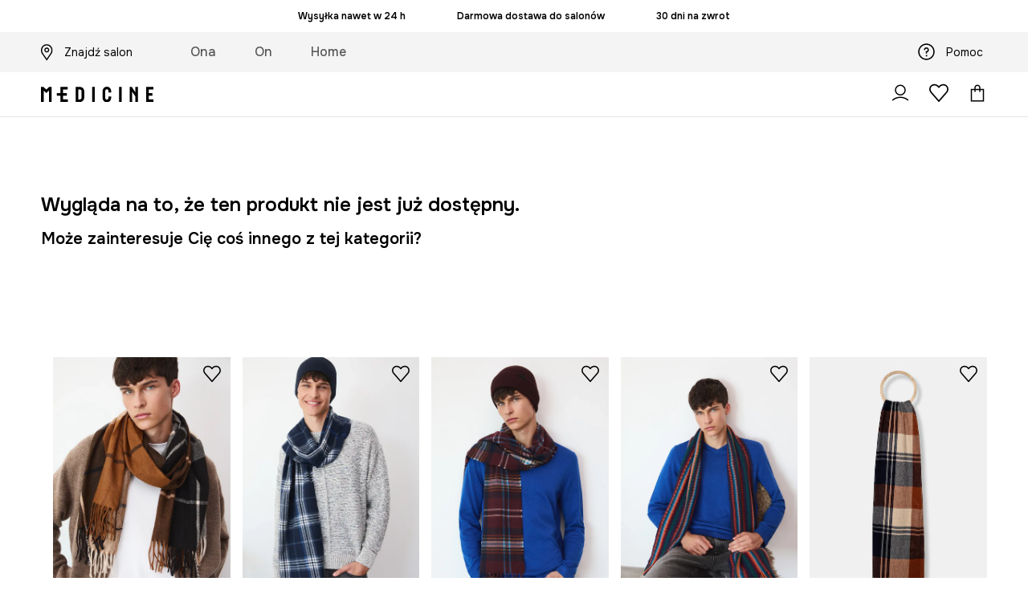

--- FILE ---
content_type: text/html; charset=utf-8
request_url: https://wearmedicine.com/p/szal-meski-wzorzysty-z-wiskoza-kolor-multicolor-1026699
body_size: 50445
content:
<!DOCTYPE html><html lang="pl" translate="no"><style type="text/css" data-used-styles="_unmatched">main { position: relative;background: #fff;padding: 30px 0;min-height: 60vh;margin: 0 auto; }@media (min-width: 48rem) {main { min-height: 100%; }}main:empty { min-height: 100vh; }@-webkit-keyframes clockwise {
  0% {
    -webkit-transform: rotate(0deg);
            transform: rotate(0deg); }
  100% {
    -webkit-transform: rotate(360deg);
            transform: rotate(360deg); } }@keyframes clockwise {
  0% {
    -webkit-transform: rotate(0deg);
            transform: rotate(0deg); }
  100% {
    -webkit-transform: rotate(360deg);
            transform: rotate(360deg); } }@-webkit-keyframes donut-rotate {
  0% {
    -webkit-transform: rotate(0);
            transform: rotate(0); }
  50% {
    -webkit-transform: rotate(-140deg);
            transform: rotate(-140deg); }
  100% {
    -webkit-transform: rotate(0);
            transform: rotate(0); } }@keyframes donut-rotate {
  0% {
    -webkit-transform: rotate(0);
            transform: rotate(0); }
  50% {
    -webkit-transform: rotate(-140deg);
            transform: rotate(-140deg); }
  100% {
    -webkit-transform: rotate(0);
            transform: rotate(0); } }@keyframes MobileAppPromotionWidget__fadeIn__wpIFZ{from{opacity:0;transform:translateY(10px)}to{opacity:1;transform:translateY(0)}}@keyframes Router__loading__h9ThG{to{opacity:0}}@keyframes Router__loadingTopBar__diOn7{to{width:100vw}}@keyframes NewLoader__rotation__2nGha{0%{transform:rotate(0deg)}100%{transform:rotate(360deg)}}@-moz-document url-prefix(){.FullCart__backBox__w8XCF:before{display:inline-block}}h1,h2,h3 { font-weight: 600;color: #000; }h1 { font-size: 1.25rem; }@media (min-width: 75rem) {h1 { font-size: 1.5rem; }}h2 { font-size: 1.125rem; }@media (min-width: 75rem) {h2 { font-size: 1.25rem; }}h3 { font-size: 1.125rem; }@media (min-width: 75rem) {h3 { font-size: 1.25rem; }}h4,h5,h6 { margin: 0;font-weight: 600; }h4 { font-size: 1rem;color: #000; }@media (min-width: 75rem) {h4 { font-size: 1.125rem; }}h5 { font-size: .875rem;color: #000; }@media (min-width: 75rem) {h5 { font-size: 1rem; }}h6 { font-size: .875rem;color: #000; }@keyframes BannerAreaSlider__progressBar__npSIo{0%{width:0}25%{width:25%}50%{width:50%}75%{width:75%}100%{width:100%}}@keyframes CookiesConsentPopUp__cookie-fade-in__4KGhp{from{transform:translateY(100%)}to{transform:translateY(0)}}@-moz-document url-prefix(){.FullCart__backBox__emCLZ:before{display:inline-block}}@keyframes PageRowsTemplate__progressBar__eL6nD{0%{width:0}25%{width:25%}50%{width:50%}75%{width:75%}100%{width:100%}}@keyframes PageRowsTemplate__progressBar__eL6nD{0%{width:0}25%{width:25%}50%{width:50%}75%{width:75%}100%{width:100%}}</style><head><meta charSet="utf-8"/><meta name="viewport" content="width=device-width, initial-scale=1, shrink-to-fit=no"/><link rel="preload" as="image" href="https://cdn.ans-media.com/assets/front/multi/static/images/logoMedicine.svg?v=2" crossorigin=""/><link rel="apple-touch-icon" sizes="57x57" href="/med/apple-icon-57x57.png"/><link rel="apple-touch-icon" sizes="60x60" href="/med/apple-icon-60x60.png"/><link rel="apple-touch-icon" sizes="72x72" href="/med/apple-icon-72x72.png"/><link rel="apple-touch-icon" sizes="76x76" href="/med/apple-icon-76x76.png"/><link rel="apple-touch-icon" sizes="114x114" href="/med/apple-icon-114x114.png"/><link rel="apple-touch-icon" sizes="120x120" href="/med/apple-icon-120x120.png"/><link rel="apple-touch-icon" sizes="144x144" href="/med/apple-icon-144x144.png"/><link rel="apple-touch-icon" sizes="152x152" href="/med/apple-icon-152x152.png"/><link rel="apple-touch-icon" sizes="180x180" href="/med/apple-icon-180x180.png"/><link rel="icon" type="image/png" sizes="192x192" href="/med/android-icon-192x192.png"/><link rel="icon" type="image/png" sizes="32x32" href="/med/favicon-32x32.png"/><link rel="icon" type="image/png" sizes="96x96" href="/med/favicon-96x96.png"/><link rel="icon" type="image/png" sizes="16x16" href="/med/favicon-16x16.png"/><link rel="manifest" href="/med/manifest.json"/><meta name="msapplication-TileColor" content="#ffffff"/><meta name="msapplication-TileImage" content="/med/ms-icon-144x144.png"/><meta name="theme-color" content="#ffffff"/><link rel="preconnect" href="https://wearmedicine.com" crossorigin="anonymous"/><link rel="preconnect" href="https://img2.ans-media.com" crossorigin="use-credentials"/><link rel="preconnect" href="https://www.googletagmanager.com"/><link rel="preconnect" href="https://analytics.wearmedicine.com"/><link rel="preconnect" href="https://cdn.luigisbox.tech"/><title>Szal męski wzorzysty z wiskozą kolor multicolor - MEDICINE</title><meta property="og:title" content="Szal męski wzorzysty z wiskozą kolor multicolor - MEDICINE"/><meta name="description" content="Szal męski wzorzysty z wiskozą kolor multicolor kupisz na wearmedicine.com! Zamów dziś, przymierz jutro! Darmowa dostawa w 24 h!"/><meta name="robots" content="all"/><meta property="og:image" content="https://cdn.ans-media.com/assets/front/multi/static/images/logo_share.med.png"/><base href="https://wearmedicine.com"/><script>window.config = {"ENABLE_COMPILER":false,"APP_VERSION":"16.19.0","APP_NAME":"front-ans","LOCALE":"pl_PL","SHOP_ID":"MED","BASENAME":"","OTHER_SUPPORTED_LOCALES":"{\"locales\": []}","IMG_APP_URL":"https://img2.ans-media.com","VIDEO_APP_URL":"https://img2.ans-media.com","STORAGE_APP_URL":"https://cdn.ans-media.com/assets/front","API_URL":"https://wearmedicine.com","LUIGIS_API_URL":"https://live.luigisbox.tech","LUIGIS_CDN_URL":"https://cdn.luigisbox.tech","GTM_ID":"GTM-KSTR7N","GTM_SRC":"https://analytics.wearmedicine.com","HEUREKA_BADGE_ENABLED":false,"HEUREKA_SCRIPT_ENABLED":false,"NEW_PRODUCT_CARD_ENABLED":false,"NEW_PRODUCT_CARD_DESCRIPTION_ENABLED":false,"ADDITIONAL_INFO_ON_PRODUCT_CARD_ENABLED":false,"ACCOUNT_DELIVERY_ADDRESSES_ENABLED":true,"INTERNAL_SIMILAR_PRODUCTS_ENABLED":true,"AVAILABLE_MARKET_LANGUAGES":"[{\"id\":1,\"lang\":\"pl_PL\",\"label\":\"PL\",\"url\":\"https://wearmedicine.com/\"},{\"id\":2,\"lang\":\"sk_SK\",\"label\":\"SK\",\"url\":\"https://wearmedicine.sk/\"},{\"id\":3,\"lang\":\"cs_CZ\",\"label\":\"CZ\",\"url\":\"https://wearmedicine.cz/\"}]","PROGRESS_BAR_INDICATOR_ENABLED":false,"AC_HISTORY_ENABLED":false,"AC_ENABLED":false,"LUIGIS_SCRIPT_ENABLED":true,"SHOW_DUTY_INFO":false,"SHOW_PRODUCT_CARD_DETAILS_ATTRIBUTES":false,"MPULSE_SCRIPT_API_KEY":"","MPULSE_DATALAYER_ENABLED":true,"LUIGIS_TRACKER_ID":"{\"pl_PL\": \"104894-263100\"}","TRUST_MATE_SCRIPT_ID":"","OMIT_LANGUAGES":"[]","LOGO_URL":"/","SITEMAP_LINK_ENABLED":true,"OUTFITS_ENABLED":false,"EXTRA_META_TAG":false,"NEWSLETTER_POPUP_MIN_ROUTES_VISITED":2,"SALOON_LOCALIZATION_ENABLED":true,"SALOON_AVAILABILITY_CHECKER_ENABLED":true,"COOKIES_MANDATORY_BUTTON_ON_POPUP_ENABLED":true,"APP_WIDGET_ENABLED":false,"INSIGHT_APP_SEC_VALIDATION_CONTENT":"","SEND_ADDITIONAL_X_JWT_TOKEN":false,"ONE_PAGE_CHECKOUT_COUNTRY_SELECT_ENABLED":false,"ACCOUNT_QR_CODE_ENABLED":false,"IS_IMAGE_SUFFIX_DISABLED":true,"PRICE_GUIDE_LINK_ENABLED":false,"FREE_RETURN_BENEFIT_ENABLED":true,"MY_ACCOUNT_TERMS_TAB_ENABLED":false,"BRAZE_API_KEY":"80444481-a7dd-4a4a-b933-0e169fb74733","BRAZE_BASE_URL":"sdk.fra-02.braze.eu","BRAZE_CONTENT_CARDS_ENABLED":true,"CHATBOT_DIXA_MESSENGER_TOKEN":"262d319a19fa4ecb96831af9e0b387b3","CI":false,"NODE_ENV":"production","NODE_PATH":"","PUBLIC_URL":"","ASSETS_URL":"https://cdn.ans-media.com/assets/front/multi","ENABLE_TEST_UTILS":true,"REMOVE_SOURCEMAPS_AFTER_BUILD":false,"GENERATE_SOURCEMAP":false,"BUILD_SPEED_MEASURE_SSR":false,"BUILD_SPEED_MEASURE_CLIENT":false,"NEW_WEBPACK_LOADERS":false,"ENVIRONMENT":"production","SENTRY_ENABLED":true,"SENTRY_DSN":"https://13977845708ab41dd48a1a6388cd82e6@sentry.softwear.co/3","SENTRY_SSR_DNS":"https://13977845708ab41dd48a1a6388cd82e6@sentry.softwear.co/3","SENTRY_PERFORMANCE_ENABLED":false,"SENTRY_CLIENT_SAMPLE_RATE":"1","SENTRY_SERVER_SAMPLE_RATE":"1","SENTRY_PERFORMANCE_SAMPLE_RATE":"0.10","SENTRY_REPLAY_ENABLED":false,"SENTRY_REPLAY_SAMPLE_RATE":0,"SENTRY_REPLAY_ERROR_SAMPLE_RATE":1,"SENTRY_SERVER_PROFILING_SAMPLE_RATE":0.1,"SENTRY_SERVER_JS_PROFILING_ENABLED":false,"SENTRY_BROWSER_PROFILING_ENABLED":false,"SENTRY_BROWSER_PROFILING_SAMPLE_RATE":0.1,"SENTRY_SOURCEMAPS_AUTH_TOKEN":"","SENTRY_TESTS_URLS_ENABLED":false,"SSR_REQUEST_THROTTLE_MIN":"0.2","SSR_QUEUE_LIMIT":"12","SSR_MEM_CLEAN_TIME":"10000","SSR_HTTP_TIMEOUT":"7000","SSR_FETCH_ASYNC_TIMEOUT":"9000","SSR_EXPRESS_TIMEOUT":"10000","SSR_FILTER_CONSOLE":false,"SSR_SKIP_RENDERING_RESTRICTED_PAGES":true,"SSR_RELOAD_BUNDLES_ON_REQUEST":false,"SSR_ENABLE_COMPRESSION":false,"SSR_HTTP_ERROR_CODE":500,"SSR_API_PROXY_URL":"","SSR_SIMPLE_LOGGER":false,"SSR_DISABLE_ADDITIONAL_CATEGORIES_RENDER_FOR_CRAWLER":false,"SSR_CACHE_HEADERS":false,"LUIGIS_WISHLIST_RECOMMENDATION_TYPE":"NONE","LUIGIS_CART_RECOMMENDATION_TYPE":"","LUIGIS_PRODUCT_PAGE_RECOMMENDATION_TYPE":"","LUIGIS_RECOMMENDATION_USER_GROUP_TYPE":"employeeEcom","LUIGIS_RECOMMENDATION_USER_GROUP_TYPES":"[]","LUIGIS_RECOMMENDATION_CLIPBOARD_BOTTOM_POSITION":false,"BUNDLE_ANALYZER_ENABLED":false,"WDYR_ENABLED":false,"SSR_LOG_REQUESTS":false,"SSR_SERVER_STATIC_FILES":false,"REPORT_WEB_VITALS":false,"CWV_REPORTER_URL":"","CWV_REPORTER_SECRET":"","CWV_REPORTER_MIN_CLS":0.03,"OSM_DEFAULT_LOCATION_LAT":"52.23179481161377","OSM_DEFAULT_LOCATION_LONG":"21.00671768188477","OSM_DEFAULT_ZOOM":"15","OSM_MIN_ZOOM":3,"OSM_SEARCH_LANG":"PL","OSM_MEDICINE_PICKUP_POINT_DEFAULT_ZOOM":11,"RECAPTCHA_KEY":"6LfjO1orAAAAABAtN6mpcPniOudXbLQAE5T4GAF5","ENABLED_REDUX_DEVTOOLS":false,"TRACKING_IMAGE_ENABLED":false,"DISABLE_AXIOS_CACHE_FOR_ACCEPTANCE_TESTS":false,"TANSTACK_QUERY_DEVTOOLS_ENABLED":false,"GOOGLE_PLAY_FOOTER_URL":"","GOOGLE_PLAY_MOBILE_WIDGET_URL":"https://play.google.com/store/apps/details?id=com.wearmedicine.app&referrer=utm_source%3Dpl_www%26utm_medium%3Dwidget_gp%26utm_campaign%3Dapp_download_012025%26anid%3Dadmob","APP_STORE_FOOTER_URL":"","APP_STORE_MOBILE_WIDGET_URL":"https://apps.apple.com/pl/app/medicine-style-and-shopping/id6469099118?utm_source%3Dpl_www%26utm_medium%3Dwidget_as%26utm_campaign%3Dapp_download_012025","MED_GOOGLE_PLAY_FOOTER_URL":"https://play.google.com/store/apps/details?id=com.wearmedicine.app&referrer=utm_source%3Dpl_www%26utm_medium%3Dfooter_gpbadge%26utm_campaign%3Dapp_download_012025%26anid%3Dadmob","MED_APP_STORE_FOOTER_URL":"https://apps.apple.com/pl/app/medicine-style-and-shopping/id6469099118?utm_source%3Dpl_www%26utm_medium%3Dfooter_asbadge%26utm_campaign%3Dapp_download_012025","MOBILE_APP_PROMOTION_WIDGET_URL":"https://app.wearmedicine.com","REFRESH_COOKIES_CONSENT_DATE":"","PAYMENT_ENV":"PRODUCTION","APPLE_PAY_MERCHANT_ID":"","GOOGLE_PAY_MERCHANT_ID":"BCR2DN4T7XR6D7IS","EXCHANGE_CURRENCY":"","EXCHANGE_CURRENCY_LABEL":"","ANS_API_PATTERN":"","MED_API_PATTERN":"","PRM_API_PATTERN":"","RLS_API_PATTERN":"","LOCAL_DEVELOPMENT":false,"LANG":"pl_PL"}</script><style>@import url('https://fonts.googleapis.com/css2?family=Onest:wght@100..900&display=swap');</style><script type="text/javascript">
    if ('serviceWorker' in navigator) {
      navigator.serviceWorker.register('/service-worker.js');
    }
  </script><link as="style" rel="stylesheet" href="https://cdn.ans-media.com/assets/front/multi/static/css/medicine-16.19.0-v3.css" integrity="sha256-9odmyYCkwsx59ssL0eG5jXQ6pAFg5DXPJT0QoVEeSIA= sha384-7xmntgsv2QK3OJh5TKDYGKZC78NQGyLp6lHwUBgH8yQ/6JKknJoYlLnUynoo8abL sha512-DZGxvRF2eYCOUkFcIxl08pwbxYHGo3EeneS8hy1SkPZEjHAxFD5/AxO59RM7j2v6RkPcja9Q2Had05tY5tBgmQ==" crossorigin="anonymous"/><style type="text/css" data-used-styles="62735.990e5aeb4ca19a1915c5-v3.css,77852.1e4055626e77a70876a3-v3.css,MedHeaderDefault.523af6d675e339203097-v3.css,MedHeaderSimplified.eaf907f5744dd0019987-v3.css,MedStyledHeaderWrapper.eaf907f5744dd0019987-v3.css">.SkipContentButton__skipContentButton__FA43m { position: absolute;top: 120px;z-index: 20;margin: 0 16px;left: -9999px;overflow: hidden; }@media (min-width: 75rem) {.SkipContentButton__skipContentButton__FA43m { margin: 0 32px;top: 141px; }}.SkipContentButton__skipContentButton__FA43m:focus,.SkipContentButton__skipContentButton__FA43m:focus-visible { left: 0; }.Topbar__topBar__YRE7F { display: flex;position: relative;justify-content: center;align-self: center;align-items: center; }.Topbar__topBarContent__0tL7K { display: flex;flex-direction: row;align-items: center;justify-content: center;width: 100%;padding: 6px 15px; }@media (min-width: 75rem) {.Topbar__topBarContent__0tL7K { padding: 0 15px; }}.Topbar__topBarContentItem__OqRql { display: flex;flex-direction: row;justify-content: center;align-items: center;transition: none;text-decoration: none; }.Topbar__topBarContentItem__OqRql:first-child { justify-content: flex-start; }.Topbar__topBarContentItem__OqRql:last-child { justify-content: flex-end; }.Header__header__MurBH a { text-decoration: none; }.TopBarStyles__topBar__-ftmz { background: #f4f4f4;color: #000;height: 48px; }@media (min-width: 75rem) {.TopBarStyles__topBar__-ftmz { background: #fff;height: 40px; }}.TopBarStyles__topBarLabel__9L20u { font-size: .75rem;font-weight: 600;line-height: .9375rem;color: #000; }@media (min-width: 75rem) {.TopBarStyles__topBarItem__V4m7w { margin: 0 32px; }}.Header__topBar__kCVbG { background-color: #f4f4f4;min-height: 50px;align-items: center;display: flex; }.Header__findShop__9qDCi { color: #000;display: inline-flex;height: 100%;align-items: center;font-size: .875rem; }@media (max-width: 74.9375rem) {.Header__findShop__9qDCi { display: none; }}.Header__findShopIcon__cTp6n svg { width: 15px;height: 21px;margin-right: 14px;display: flex; }.Header__wrapper__6PwTE { transition: all .3s ease-in-out;z-index: 11; }.Header__stickyWrapper__wBPfd { transition: all .3s ease-in-out;transform: translateY(0);position: sticky;top: 0; }.Header__stickyWrapperFixedHeight__58cYn { height: 54px; }@media (min-width: 75rem) {.Header__stickyWrapperFixedHeight__58cYn { height: unset; }}</style><script>window.__PRELOADED_STATE__ = {"appConfig":{"mobile":{"isInMobileView":false,"isInTabletView":false,"isMobileDevice":false,"isAndroidDevice":false,"isIOSDevice":false},"layoutConfig":{"layoutType":1},"seo":{"title":"Szal męski wzorzysty z wiskozą kolor multicolor - MEDICINE","description":"Szal męski wzorzysty z wiskozą kolor multicolor kupisz na wearmedicine.com! Zamów dziś, przymierz jutro! Darmowa dostawa w 24 h!","noindex":false,"header":null},"topBanner":{"isVisible":false},"customNotifications":{"main_product_list":[],"cart":[],"contact_site":[{"title":"Uważaj na fałszywe strony! Produkty marki Medicine kupisz online wyłącznie na wearmedicine.com, answear.com oraz w aplikacjach mobilnych Medicine i Answear.","background":"#1a1a1a","url":"https://wearmedicine.com/pomoc","urlTargetBlank":false}],"help_site":[{"title":"Uważaj na fałszywe strony! Produkty marki Medicine kupisz online wyłącznie na wearmedicine.com, answear.com oraz w aplikacjach mobilnych Medicine i Answear.","background":"#1a1a1a","url":"https://wearmedicine.com/pomoc","urlTargetBlank":false}],"login_checkout":[],"login_account":[]},"appSetup":{"appSetupCompleted":true,"isCrawlerBot":true,"hasAcceptedAllCookies":false,"hasCookiePopUpOpened":false,"shouldShowCookieBar":false,"appLocationOrigin":"https://wearmedicine.com","appLocationPathname":"/p/szal-meski-wzorzysty-z-wiskoza-kolor-multicolor-1026699","appLocationQueryParams":{},"selectedHomepage":"","shouldShowAppWidget":true,"shouldShowPromotionBar":true,"rehydrated":false},"appUserAgent":{"isSafariBrowser":false},"responseState":{"isResponseSuccess":true,"serverHttpStatus":null,"redirectUrl":null},"global":{"scrolledBottom":false,"themeName":null}},"products":{"ware":{"list":[],"filters":[],"pagingInit":false,"isLoading":false,"isSingleColumnView":false,"searchPerformed":false,"totalCount":0,"areFavouritesProcessing":false,"pseudocategory":null,"seoCmsPage":null,"popularBrands":null,"productBrand":null,"numberOfItem":12,"seoMetaTags":{},"subcategoriesTree":null,"selectedCategoriesNames":[],"isProductListEmpty":false,"isPresalePseudo":false},"paging":{"reload":false,"category":"","page":1,"productsPerPage":80,"sort":"popularity","queryString":"","sortingProperties":[],"filters":{}}},"auth":{"isAuthenticated":null,"isRegistering":false},"favourites":{"ware":{"count":0,"isProcessing":false}},"formSchemas":{"dynamicForms":{"loadingSchemas":[],"schemas":{},"regions":{"region":"","hasRegionChanged":false}}},"notifications":{"ware":{"items":[]}},"dataLayer":{"userDetails":{"userType":""},"clipboardDataLayer":{"favouritesId":[],"isLoading":false},"pageRowsDataLayer":{"pageRowsItems":[],"sliderProducts":[],"extendedSliderProducts":[]},"productsDataLayer":{"products":[],"categories":{"pageCategory1":"","pageCategory2":"","pageCategory3":"","pageCategory4":"","pageCategory5":""},"pageType":""},"ssrDataLayer":{"dataLayersToSend":[]}}}; window.__PRELOADED_PROMISES__ = {"cache-front-ans-MED-3.30/config-pl_PL:-:-":{"internal":{"giftCardEnabled":true,"investorClubEnabled":false,"referralProgramEnabled":false,"purchaseForRegisteredOnlyEnabled":true,"purchaseReturnEnabled":true,"buyTheLookEnabled":true,"productRatingEnabled":false},"integration":{"brazeEnabled":true,"luigisBoxEnabled":true,"luigisBoxRecommendationsEnabled":false},"minimalPrice":{"show":true,"showPercentageAndPriceColor":true,"displayType":"full"},"checkout":{"hasAbroadDelivery":false,"invoiceEnabled":true,"salesDocumentEnabled":false,"discountsOnInvoiceEnabled":true},"signIn":{"facebook":"201397241967598","appleId":"pl.medicine.app","google":"410435010429-gqnedim2c8f32pl2cd24d5pg4cd2s12o.apps.googleusercontent.com"},"premiumProgram":null,"success":true,"status":200},"cache-front-ans-MED-3.30/menu-desktop-pl_PL:-:-":{"data":[{"label":"Ona","type":"baseItem","frontId":"FEMALE","options":{"urlType":"mainPageFemale"},"items":[{"label":"Nowości","type":"baseItem","frontId":"NEWIN","options":{"urlType":"newInFemale","dedicatedLink":"https://wearmedicine.com/s/nowosci/ona"},"items":[]},{"label":"Odzież","slug":"ona/odziez","frontId":"CLOTHES","id":7,"type":"categoryItem","options":[],"items":[{"label":"Kategorie","type":"categoryRoot","options":[],"items":[{"label":"Bielizna","slug":"ona/odziez/bielizna","id":64,"type":"categoryItem","options":[],"items":[]},{"label":"Bluzy","slug":"ona/odziez/bluzy","id":16,"type":"categoryItem","options":[],"items":[]},{"label":"Jeansy","slug":"ona/odziez/jeansy","id":23,"type":"categoryItem","options":[],"items":[]},{"label":"Kombinezony","slug":"ona/odziez/kombinezony","id":45,"type":"categoryItem","options":[],"items":[]},{"label":"Komplety","slug":"ona/odziez/komplety","id":1136,"type":"categoryItem","options":[],"items":[]},{"label":"Koszule i bluzki","slug":"ona/odziez/koszule-i-bluzki","id":373,"type":"categoryItem","options":[],"items":[]},{"label":"Kurtki","slug":"ona/odziez/kurtki","id":33,"type":"categoryItem","options":[],"items":[]},{"label":"Marynarki","slug":"ona/odziez/marynarki","id":548,"type":"categoryItem","options":[],"items":[]},{"label":"Piżamy","slug":"ona/odziez/pizamy","id":689,"type":"categoryItem","options":[],"items":[]},{"label":"Płaszcze","slug":"ona/odziez/plaszcze","id":861,"type":"categoryItem","options":[],"items":[]},{"label":"Skarpetki","slug":"ona/odziez/skarpetki","id":613,"type":"categoryItem","options":[],"items":[]},{"label":"Spodnie","slug":"ona/odziez/spodnie","id":398,"type":"categoryItem","options":[],"items":[]},{"label":"Spódnice","slug":"ona/odziez/spodnice","id":556,"type":"categoryItem","options":[],"items":[]},{"label":"Stroje kąpielowe","slug":"ona/odziez/stroje-kapielowe","id":362,"type":"categoryItem","options":[],"items":[]},{"label":"Sukienki","slug":"ona/odziez/sukienki","id":582,"type":"categoryItem","options":[],"items":[]},{"label":"Swetry","slug":"ona/odziez/swetry","id":47,"type":"categoryItem","options":[],"items":[]},{"label":"Szorty","slug":"ona/odziez/szorty","id":559,"type":"categoryItem","options":[],"items":[]},{"label":"Topy","slug":"ona/odziez/topy","id":863,"type":"categoryItem","options":[],"items":[]},{"label":"T-shirty","slug":"ona/odziez/t-shirty","id":8,"type":"categoryItem","options":[],"items":[]},{"label":"Zobacz wszystkie","slug":"ona/odziez","id":7,"type":"categoryItem","options":{"isViewAllLink":true},"items":[]}]},{"label":"Polecane","type":"recommendedSectionItem","options":[],"items":[{"label":"Prezenty na walentynki","url":"https://wearmedicine.com/s/walentynki","type":"rawUrlItem","options":{"targetBlank":false},"items":[]},{"label":"Karty podarunkowe","url":"https://wearmedicine.com/karty-podarunkowe","type":"rawUrlItem","options":{"targetBlank":false},"items":[]},{"label":"Wool & more","url":"https://wearmedicine.com/s/odziez-i-dodatki-z-welna/ona","type":"rawUrlItem","options":{"targetBlank":false},"items":[]},{"label":"Eleganckie stylizacje","url":"https://wearmedicine.com/s/eleganckie-stylizacje/ona","type":"rawUrlItem","options":{"targetBlank":false},"items":[]},{"label":"W domowym stylu","url":"https://wearmedicine.com/s/w-domowym-stylu/ona","type":"rawUrlItem","options":{"targetBlank":false},"items":[]},{"label":"Gotowe outfity","url":"https://wearmedicine.com/stylizacje/ona","type":"rawUrlItem","options":{"targetBlank":false},"items":[]},{"label":"Tylko online","url":"https://wearmedicine.com/s/modele-dostepne-tylko-online/ona","type":"rawUrlItem","options":{"targetBlank":false},"items":[]},{"label":"Kolekcja Basic","url":"https://wearmedicine.com/s/basic/ona","type":"rawUrlItem","options":{"targetBlank":false},"items":[]},{"label":"Bestsellery","url":"https://wearmedicine.com/s/bestsellery/ona","type":"rawUrlItem","options":{"targetBlank":false},"items":[]},{"label":"Pop Icons","url":"https://wearmedicine.com/s/pop-icons","type":"rawUrlItem","options":{"targetBlank":false},"items":[]},{"label":"Kolekcja Eviva L'arte","url":"https://wearmedicine.com/s/kolekcja-malarska-eviva-larte","type":"rawUrlItem","options":{"targetBlank":false},"items":[]},{"label":"Kolekcja Harry Potter","url":"https://wearmedicine.com/s/kolekcja-harry-potter","type":"rawUrlItem","options":{"targetBlank":false},"items":[]}]},{"label":"","type":"bannerSectionItem","options":[],"items":[{"label":" ","url":"https://wearmedicine.com/s/wyprzedaz/ona","imagePath":"https://img2.ans-media.com/ans_med/cms/menu-picture/27-695f71b9b1d381.46532935","type":"bannerItem","options":{"targetBlank":false,"sponsored":null},"items":[]},{"label":" ","url":"https://wearmedicine.onelink.me/7dtG/plwwwmsoadw2025eq","imagePath":"https://img2.ans-media.com/ans_med/cms/menu-picture/18-6948e925e9ba65.02936175","type":"bannerItem","options":{"targetBlank":false,"sponsored":null},"items":[]}]}]},{"label":"Obuwie","slug":"ona/obuwie","frontId":"SHOES","id":88,"type":"categoryItem","options":[],"items":[{"label":"Kategorie","type":"categoryRoot","options":[],"items":[{"label":"Kozaki i botki","slug":"ona/obuwie/kozaki-i-botki","id":89,"type":"categoryItem","options":[],"items":[]},{"label":"Workery i trapery","slug":"ona/obuwie/workery-i-trapery","id":875,"type":"categoryItem","options":[],"items":[]},{"label":"Baleriny","slug":"ona/obuwie/baleriny","id":102,"type":"categoryItem","options":[],"items":[]},{"label":"Mokasyny i półbuty","slug":"ona/obuwie/mokasyny-i-polbuty","id":96,"type":"categoryItem","options":[],"items":[]},{"label":"Lifestyle i trampki","slug":"ona/obuwie/lifestyle-i-trampki","id":98,"type":"categoryItem","options":[],"items":[]},{"label":"Śniegowce","slug":"ona/obuwie/sniegowce","id":908,"type":"categoryItem","options":[],"items":[]},{"label":"Kapcie","slug":"ona/obuwie/kapcie","id":314,"type":"categoryItem","options":[],"items":[]},{"label":"Kalosze","slug":"ona/obuwie/kalosze","id":147,"type":"categoryItem","options":[],"items":[]},{"label":"Espadryle","slug":"ona/obuwie/espadryle","id":121,"type":"categoryItem","options":[],"items":[]},{"label":"Klapki i sandały","slug":"ona/obuwie/klapki-i-sandaly","id":105,"type":"categoryItem","options":[],"items":[]},{"label":"Szpilki","slug":"ona/obuwie/szpilki","id":119,"type":"categoryItem","options":[],"items":[]},{"label":"Zobacz wszystkie","slug":"ona/obuwie","id":88,"type":"categoryItem","options":{"isViewAllLink":true},"items":[]}]},{"label":"Polecane","type":"recommendedSectionItem","options":[],"items":[{"label":"Karty podarunkowe","url":"https://wearmedicine.com/karty-podarunkowe","type":"rawUrlItem","options":{"targetBlank":false},"items":[]},{"label":"Eleganckie stylizacje","url":"https://wearmedicine.com/s/eleganckie-stylizacje/ona","type":"rawUrlItem","options":{"targetBlank":false},"items":[]},{"label":"Tylko online","url":"https://wearmedicine.com/s/modele-dostepne-tylko-online/ona","type":"rawUrlItem","options":{"targetBlank":false},"items":[]},{"label":"Bestsellery","url":"https://wearmedicine.com/s/bestsellery/ona","type":"rawUrlItem","options":{"targetBlank":false},"items":[]},{"label":"Kolekcja Eviva L'arte","url":"https://wearmedicine.com/s/kolekcja-malarska-eviva-larte","type":"rawUrlItem","options":{"targetBlank":false},"items":[]},{"label":"Kolekcja Harry Potter","url":"https://wearmedicine.com/s/kolekcja-harry-potter","type":"rawUrlItem","options":{"targetBlank":false},"items":[]}]},{"label":"","type":"bannerSectionItem","options":[],"items":[{"label":" ","url":"https://wearmedicine.com/s/wyprzedaz/ona","imagePath":"https://img2.ans-media.com/ans_med/cms/menu-picture/27-695f71b9b1d381.46532935","type":"bannerItem","options":{"targetBlank":false,"sponsored":null},"items":[]},{"label":" ","url":"https://wearmedicine.onelink.me/7dtG/plwwwmsoadw2025eq","imagePath":"https://img2.ans-media.com/ans_med/cms/menu-picture/18-6948e925e9ba65.02936175","type":"bannerItem","options":{"targetBlank":false,"sponsored":null},"items":[]}]}]},{"label":"Akcesoria","slug":"ona/akcesoria","frontId":"ACCESSORIES","id":10,"type":"categoryItem","options":[],"items":[{"label":"Kategorie","type":"categoryRoot","options":[],"items":[{"label":"Torebki","slug":"ona/akcesoria/torebki","id":11,"type":"categoryItem","options":[],"items":[]},{"label":"Czapki i kapelusze","slug":"ona/akcesoria/czapki-i-kapelusze","id":31,"type":"categoryItem","options":[],"items":[]},{"label":"Szaliki i chusty","slug":"ona/akcesoria/szaliki-i-chusty","id":21,"type":"categoryItem","options":[],"items":[]},{"label":"Rękawiczki","slug":"ona/akcesoria/rekawiczki","id":79,"type":"categoryItem","options":[],"items":[]},{"label":"Plecaki","slug":"ona/akcesoria/plecaki","id":77,"type":"categoryItem","options":[],"items":[]},{"label":"Torby płócienne","slug":"ona/akcesoria/torby-plocienne","id":625,"type":"categoryItem","options":[],"items":[]},{"label":"Biżuteria","slug":"ona/akcesoria/bizuteria","id":14,"type":"categoryItem","options":[],"items":[]},{"label":"Paski","slug":"ona/akcesoria/paski","id":37,"type":"categoryItem","options":[],"items":[]},{"label":"Portfele","slug":"ona/akcesoria/portfele","id":55,"type":"categoryItem","options":[],"items":[]},{"label":"Okulary","slug":"ona/akcesoria/okulary","id":72,"type":"categoryItem","options":[],"items":[]},{"label":"Bagaż i akcesoria podróżne","slug":"ona/akcesoria/bagaz-i-akcesoria-podrozne","id":124,"type":"categoryItem","options":[],"items":[]},{"label":"Perfumy","slug":"ona/akcesoria/perfumy","id":623,"type":"categoryItem","options":[],"items":[]},{"label":"Parasole","slug":"ona/akcesoria/parasole","id":195,"type":"categoryItem","options":[],"items":[]},{"label":"Kosmetyczki","slug":"ona/akcesoria/kosmetyczki","id":879,"type":"categoryItem","options":[],"items":[]},{"label":"Prezenty","slug":"ona/akcesoria/prezenty","id":826,"type":"categoryItem","options":[],"items":[]},{"label":"Gry","slug":"ona/akcesoria/gry","id":599,"type":"categoryItem","options":[],"items":[]},{"label":"Ubrania i akcesoria dla psa","slug":"ona/akcesoria/ubrania-i-akcesoria-dla-psa","id":131,"type":"categoryItem","options":[],"items":[]},{"label":"Ręczniki plażowe","slug":"ona/akcesoria/reczniki-plazowe","id":710,"type":"categoryItem","options":[],"items":[]},{"label":"Akcesoria plażowe","slug":"ona/akcesoria/akcesoria-plazowe","id":1131,"type":"categoryItem","options":[],"items":[]},{"label":"Zobacz wszystkie","slug":"ona/akcesoria","id":10,"type":"categoryItem","options":{"isViewAllLink":true},"items":[]}]},{"label":"Polecane","type":"recommendedSectionItem","options":[],"items":[{"label":"Prezenty na walentynki","url":"https://wearmedicine.com/s/walentynki","type":"rawUrlItem","options":{"targetBlank":false},"items":[]},{"label":"Karty podarunkowe","url":"https://wearmedicine.com/karty-podarunkowe","type":"rawUrlItem","options":{"targetBlank":false},"items":[]},{"label":"Wool & more","url":"https://wearmedicine.com/s/odziez-i-dodatki-z-welna/ona","type":"rawUrlItem","options":{"targetBlank":false},"items":[]},{"label":"Gotowe outfity","url":"https://wearmedicine.com/stylizacje/ona","type":"rawUrlItem","options":{"targetBlank":false},"items":[]},{"label":"Tylko online","url":"https://wearmedicine.com/s/modele-dostepne-tylko-online/ona","type":"rawUrlItem","options":{"targetBlank":false},"items":[]},{"label":"Bestsellery","url":"https://wearmedicine.com/s/bestsellery/ona","type":"rawUrlItem","options":{"targetBlank":false},"items":[]},{"label":"Kolekcja Travel","url":"https://wearmedicine.com/s/comfort-traveller","type":"rawUrlItem","options":{"targetBlank":false},"items":[]},{"label":"Kolekcja premium","url":"https://wearmedicine.com/s/akcesoria-premium/ona","type":"rawUrlItem","options":{"targetBlank":false},"items":[]},{"label":"Kolekcja Eviva L'arte","url":"https://wearmedicine.com/s/kolekcja-malarska-eviva-larte","type":"rawUrlItem","options":{"targetBlank":false},"items":[]},{"label":"Kolekcja Harry Potter","url":"https://wearmedicine.com/s/kolekcja-harry-potter","type":"rawUrlItem","options":{"targetBlank":false},"items":[]}]},{"label":"","type":"bannerSectionItem","options":[],"items":[{"label":" ","url":"https://wearmedicine.com/s/wyprzedaz/ona","imagePath":"https://img2.ans-media.com/ans_med/cms/menu-picture/27-695f71b9b1d381.46532935","type":"bannerItem","options":{"targetBlank":false,"sponsored":null},"items":[]},{"label":" ","url":"https://wearmedicine.onelink.me/7dtG/plwwwmsoadw2025eq","imagePath":"https://img2.ans-media.com/ans_med/cms/menu-picture/18-6948e925e9ba65.02936175","type":"bannerItem","options":{"targetBlank":false,"sponsored":null},"items":[]}]}]},{"label":"SALE","type":"baseItem","options":{"linkColor":"#2B50D6","urlType":"saleFemale"},"items":[{"label":"Odzież","type":"baseItem","options":[],"items":[{"label":"Bielizna","slug":"ona/odziez/bielizna","id":64,"type":"categoryItem","options":{"isSaleLink":true},"items":[]},{"label":"Bluzy","slug":"ona/odziez/bluzy","id":16,"type":"categoryItem","options":{"isSaleLink":true},"items":[]},{"label":"Jeansy","slug":"ona/odziez/jeansy","id":23,"type":"categoryItem","options":{"isSaleLink":true},"items":[]},{"label":"Kombinezony","slug":"ona/odziez/kombinezony","id":45,"type":"categoryItem","options":{"isSaleLink":true},"items":[]},{"label":"Komplety","slug":"ona/odziez/komplety","id":1136,"type":"categoryItem","options":{"isSaleLink":true},"items":[]},{"label":"Koszule i bluzki","slug":"ona/odziez/koszule-i-bluzki","id":373,"type":"categoryItem","options":{"isSaleLink":true},"items":[]},{"label":"Kurtki","slug":"ona/odziez/kurtki","id":33,"type":"categoryItem","options":{"isSaleLink":true},"items":[]},{"label":"Marynarki","slug":"ona/odziez/marynarki","id":548,"type":"categoryItem","options":{"isSaleLink":true},"items":[]},{"label":"Piżamy","slug":"ona/odziez/pizamy","id":689,"type":"categoryItem","options":{"isSaleLink":true},"items":[]},{"label":"Płaszcze","slug":"ona/odziez/plaszcze","id":861,"type":"categoryItem","options":{"isSaleLink":true},"items":[]},{"label":"Skarpetki","slug":"ona/odziez/skarpetki","id":613,"type":"categoryItem","options":{"isSaleLink":true},"items":[]},{"label":"Spodnie","slug":"ona/odziez/spodnie","id":398,"type":"categoryItem","options":{"isSaleLink":true},"items":[]},{"label":"Spódnice","slug":"ona/odziez/spodnice","id":556,"type":"categoryItem","options":{"isSaleLink":true},"items":[]},{"label":"Stroje kąpielowe","slug":"ona/odziez/stroje-kapielowe","id":362,"type":"categoryItem","options":{"isSaleLink":true},"items":[]},{"label":"Sukienki","slug":"ona/odziez/sukienki","id":582,"type":"categoryItem","options":{"isSaleLink":true},"items":[]},{"label":"Swetry","slug":"ona/odziez/swetry","id":47,"type":"categoryItem","options":{"isSaleLink":true},"items":[]},{"label":"Szorty","slug":"ona/odziez/szorty","id":559,"type":"categoryItem","options":{"isSaleLink":true},"items":[]},{"label":"Topy","slug":"ona/odziez/topy","id":863,"type":"categoryItem","options":{"isSaleLink":true},"items":[]},{"label":"T-shirty","slug":"ona/odziez/t-shirty","id":8,"type":"categoryItem","options":{"isSaleLink":true},"items":[]},{"label":"Zobacz wszystkie","slug":"ona/odziez","id":7,"type":"categoryItem","options":{"isSaleLink":true,"isViewAllLink":true},"items":[]}]},{"label":"Obuwie","type":"baseItem","options":[],"items":[{"label":"Kozaki i botki","slug":"ona/obuwie/kozaki-i-botki","id":89,"type":"categoryItem","options":{"isSaleLink":true},"items":[]},{"label":"Workery i trapery","slug":"ona/obuwie/workery-i-trapery","id":875,"type":"categoryItem","options":{"isSaleLink":true},"items":[]},{"label":"Baleriny","slug":"ona/obuwie/baleriny","id":102,"type":"categoryItem","options":{"isSaleLink":true},"items":[]},{"label":"Mokasyny i półbuty","slug":"ona/obuwie/mokasyny-i-polbuty","id":96,"type":"categoryItem","options":{"isSaleLink":true},"items":[]},{"label":"Lifestyle i trampki","slug":"ona/obuwie/lifestyle-i-trampki","id":98,"type":"categoryItem","options":{"isSaleLink":true},"items":[]},{"label":"Śniegowce","slug":"ona/obuwie/sniegowce","id":908,"type":"categoryItem","options":{"isSaleLink":true},"items":[]},{"label":"Kapcie","slug":"ona/obuwie/kapcie","id":314,"type":"categoryItem","options":{"isSaleLink":true},"items":[]},{"label":"Kalosze","slug":"ona/obuwie/kalosze","id":147,"type":"categoryItem","options":{"isSaleLink":true},"items":[]},{"label":"Espadryle","slug":"ona/obuwie/espadryle","id":121,"type":"categoryItem","options":{"isSaleLink":true},"items":[]},{"label":"Klapki i sandały","slug":"ona/obuwie/klapki-i-sandaly","id":105,"type":"categoryItem","options":{"isSaleLink":true},"items":[]},{"label":"Szpilki","slug":"ona/obuwie/szpilki","id":119,"type":"categoryItem","options":{"isSaleLink":true},"items":[]},{"label":"Zobacz wszystkie","slug":"ona/obuwie","id":88,"type":"categoryItem","options":{"isSaleLink":true,"isViewAllLink":true},"items":[]}]},{"label":"Akcesoria","type":"baseItem","options":[],"items":[{"label":"Torebki","slug":"ona/akcesoria/torebki","id":11,"type":"categoryItem","options":{"isSaleLink":true},"items":[]},{"label":"Czapki i kapelusze","slug":"ona/akcesoria/czapki-i-kapelusze","id":31,"type":"categoryItem","options":{"isSaleLink":true},"items":[]},{"label":"Szaliki i chusty","slug":"ona/akcesoria/szaliki-i-chusty","id":21,"type":"categoryItem","options":{"isSaleLink":true},"items":[]},{"label":"Rękawiczki","slug":"ona/akcesoria/rekawiczki","id":79,"type":"categoryItem","options":{"isSaleLink":true},"items":[]},{"label":"Plecaki","slug":"ona/akcesoria/plecaki","id":77,"type":"categoryItem","options":{"isSaleLink":true},"items":[]},{"label":"Torby płócienne","slug":"ona/akcesoria/torby-plocienne","id":625,"type":"categoryItem","options":{"isSaleLink":true},"items":[]},{"label":"Biżuteria","slug":"ona/akcesoria/bizuteria","id":14,"type":"categoryItem","options":{"isSaleLink":true},"items":[]},{"label":"Paski","slug":"ona/akcesoria/paski","id":37,"type":"categoryItem","options":{"isSaleLink":true},"items":[]},{"label":"Portfele","slug":"ona/akcesoria/portfele","id":55,"type":"categoryItem","options":{"isSaleLink":true},"items":[]},{"label":"Okulary","slug":"ona/akcesoria/okulary","id":72,"type":"categoryItem","options":{"isSaleLink":true},"items":[]},{"label":"Bagaż i akcesoria podróżne","slug":"ona/akcesoria/bagaz-i-akcesoria-podrozne","id":124,"type":"categoryItem","options":{"isSaleLink":true},"items":[]},{"label":"Prezenty","slug":"ona/akcesoria/prezenty","id":826,"type":"categoryItem","options":{"isSaleLink":true},"items":[]},{"label":"Gry","slug":"ona/akcesoria/gry","id":599,"type":"categoryItem","options":{"isSaleLink":true},"items":[]},{"label":"Ubrania i akcesoria dla psa","slug":"ona/akcesoria/ubrania-i-akcesoria-dla-psa","id":131,"type":"categoryItem","options":{"isSaleLink":true},"items":[]},{"label":"Ręczniki plażowe","slug":"ona/akcesoria/reczniki-plazowe","id":710,"type":"categoryItem","options":{"isSaleLink":true},"items":[]},{"label":"Akcesoria plażowe","slug":"ona/akcesoria/akcesoria-plazowe","id":1131,"type":"categoryItem","options":{"isSaleLink":true},"items":[]},{"label":"Zobacz wszystkie","slug":"ona/akcesoria","id":10,"type":"categoryItem","options":{"isSaleLink":true,"isViewAllLink":true},"items":[]}]},{"label":"Zobacz wszystkie","slug":"ona","id":6,"type":"categoryItem","options":{"isSaleLink":true,"isViewAllLink":true},"items":[]},{"label":"Polecane","type":"recommendedSectionItem","options":[],"items":[{"label":"Hity wyprzedaży","url":"https://wearmedicine.com/s/hity-wyprzedazy/ona","type":"rawUrlItem","options":{"targetBlank":false},"items":[]}]},{"label":"","type":"bannerSectionItem","options":[],"items":[{"label":" ","url":"https://wearmedicine.com/s/wyprzedaz/ona","imagePath":"https://img2.ans-media.com/ans_med/cms/menu-picture/27-695f71b9b1d381.46532935","type":"bannerItem","options":{"targetBlank":false,"sponsored":null},"items":[]},{"label":" ","url":"https://wearmedicine.onelink.me/7dtG/plwwwmsoadw2025eq","imagePath":"https://img2.ans-media.com/ans_med/cms/menu-picture/18-6948e925e9ba65.02936175","type":"bannerItem","options":{"targetBlank":false,"sponsored":null},"items":[]}]}]},{"label":"Art Series","url":"https://wearmedicine.com/l/art-series","type":"rawUrlItem","options":{"targetBlank":false,"linkColor":"#000000"},"items":[],"behaviour":"specialCollection"}]},{"label":"On","type":"baseItem","frontId":"MALE","options":{"urlType":"mainPageMale"},"items":[{"label":"Nowości","type":"baseItem","frontId":"NEWIN","options":{"urlType":"newInMale","dedicatedLink":"https://wearmedicine.com/s/nowosci/on"},"items":[]},{"label":"Odzież","slug":"on/odziez","frontId":"CLOTHES","id":3,"type":"categoryItem","options":[],"items":[{"label":"Kategorie","type":"categoryRoot","options":[],"items":[{"label":"Bielizna","slug":"on/odziez/bielizna","id":186,"type":"categoryItem","options":[],"items":[]},{"label":"Bluzy","slug":"on/odziez/bluzy","id":28,"type":"categoryItem","options":[],"items":[]},{"label":"Jeansy","slug":"on/odziez/jeansy","id":43,"type":"categoryItem","options":[],"items":[]},{"label":"Koszule","slug":"on/odziez/koszule","id":564,"type":"categoryItem","options":[],"items":[]},{"label":"Komplety","slug":"on/odziez/komplety","id":1138,"type":"categoryItem","options":[],"items":[]},{"label":"Kurtki i płaszcze","slug":"on/odziez/kurtki-i-plaszcze","id":19,"type":"categoryItem","options":[],"items":[]},{"label":"Marynarki i kamizelki","slug":"on/odziez/marynarki-i-kamizelki","id":53,"type":"categoryItem","options":[],"items":[]},{"label":"Odzież kąpielowa","slug":"on/odziez/odziez-kapielowa","id":388,"type":"categoryItem","options":[],"items":[]},{"label":"Piżamy","slug":"on/odziez/pizamy","id":633,"type":"categoryItem","options":[],"items":[]},{"label":"Polo","slug":"on/odziez/polo","id":626,"type":"categoryItem","options":[],"items":[]},{"label":"Skarpety","slug":"on/odziez/skarpety","id":631,"type":"categoryItem","options":[],"items":[]},{"label":"Spodnie","slug":"on/odziez/spodnie","id":394,"type":"categoryItem","options":[],"items":[]},{"label":"Swetry","slug":"on/odziez/swetry","id":25,"type":"categoryItem","options":[],"items":[]},{"label":"Szorty","slug":"on/odziez/szorty","id":566,"type":"categoryItem","options":[],"items":[]},{"label":"T-shirty","slug":"on/odziez/t-shirty","id":4,"type":"categoryItem","options":[],"items":[]},{"label":"Zobacz wszystkie","slug":"on/odziez","id":3,"type":"categoryItem","options":{"isViewAllLink":true},"items":[]}]},{"label":"Polecane","type":"recommendedSectionItem","options":[],"items":[{"label":"Prezenty na walentynki","url":"https://wearmedicine.com/s/walentynki","type":"rawUrlItem","options":{"targetBlank":false},"items":[]},{"label":"Karty podarunkowe","url":"https://wearmedicine.com/karty-podarunkowe","type":"rawUrlItem","options":{"targetBlank":false},"items":[]},{"label":"Wool & more","url":"https://wearmedicine.com/s/odziez-i-dodatki-z-welna/on","type":"rawUrlItem","options":{"targetBlank":false},"items":[]},{"label":"Eleganckie stylizacje","url":"https://wearmedicine.com/s/eleganckie-stylizacje/on","type":"rawUrlItem","options":{"targetBlank":false},"items":[]},{"label":"W domowym stylu","url":"https://wearmedicine.com/s/w-domowym-stylu/on","type":"rawUrlItem","options":{"targetBlank":false},"items":[]},{"label":"Gotowe outfity","url":"https://wearmedicine.com/stylizacje/on","type":"rawUrlItem","options":{"targetBlank":false},"items":[]},{"label":"Tylko online","url":"https://wearmedicine.com/s/modele-dostepne-tylko-online/on","type":"rawUrlItem","options":{"targetBlank":false},"items":[]},{"label":"Kolekcja Basic","url":"https://wearmedicine.com/s/basic/on","type":"rawUrlItem","options":{"targetBlank":false},"items":[]},{"label":"Bestsellery","url":"https://wearmedicine.com/s/bestsellery/on","type":"rawUrlItem","options":{"targetBlank":false,"linkColor":"#c69847"},"items":[]},{"label":"Pop Icons","url":"https://wearmedicine.com/s/pop-icons","type":"rawUrlItem","options":{"targetBlank":false},"items":[]},{"label":"Kolekcja Eviva L'arte","url":"https://wearmedicine.com/s/kolekcja-malarska-eviva-larte","type":"rawUrlItem","options":{"targetBlank":false},"items":[]},{"label":"Kolekcja Harry Potter","url":"https://wearmedicine.com/s/kolekcja-harry-potter","type":"rawUrlItem","options":{"targetBlank":false},"items":[]}]},{"label":"","type":"bannerSectionItem","options":[],"items":[{"label":" ","url":"https://wearmedicine.com/s/wyprzedaz/on","imagePath":"https://img2.ans-media.com/ans_med/cms/menu-picture/19-695f71d5d03869.06357836","type":"bannerItem","options":{"targetBlank":false,"sponsored":null},"items":[]},{"label":" ","url":"https://wearmedicine.onelink.me/7dtG/plwwwmsoadw2025eq","imagePath":"https://img2.ans-media.com/ans_med/cms/menu-picture/18-6948e925e9ba65.02936175","type":"bannerItem","options":{"targetBlank":false,"sponsored":null},"items":[]}]}]},{"label":"Obuwie","slug":"on/obuwie","frontId":"SHOES","id":93,"type":"categoryItem","options":[],"items":[{"label":"Kategorie","type":"categoryRoot","options":[],"items":[{"label":"Buty wysokie","slug":"on/obuwie/buty-wysokie","id":568,"type":"categoryItem","options":[],"items":[]},{"label":"Lifestyle i trampki","slug":"on/obuwie/lifestyle-i-trampki","id":316,"type":"categoryItem","options":[],"items":[]},{"label":"Mokasyny i półbuty","slug":"on/obuwie/mokasyny-i-polbuty","id":182,"type":"categoryItem","options":[],"items":[]},{"label":"Kapcie","slug":"on/obuwie/kapcie","id":318,"type":"categoryItem","options":[],"items":[]},{"label":"Klapki i sandały","slug":"on/obuwie/klapki-i-sandaly","id":94,"type":"categoryItem","options":[],"items":[]},{"label":"Zobacz wszystkie","slug":"on/obuwie","id":93,"type":"categoryItem","options":{"isViewAllLink":true},"items":[]}]},{"label":"Polecane","type":"recommendedSectionItem","options":[],"items":[{"label":"Karty podarunkowe","url":"https://wearmedicine.com/karty-podarunkowe","type":"rawUrlItem","options":{"targetBlank":false},"items":[]},{"label":"Eleganckie stylizacje","url":"https://wearmedicine.com/s/eleganckie-stylizacje/on","type":"rawUrlItem","options":{"targetBlank":false},"items":[]},{"label":"Tylko online","url":"https://wearmedicine.com/s/modele-dostepne-tylko-online/on","type":"rawUrlItem","options":{"targetBlank":false},"items":[]},{"label":"Bestsellery","url":"https://wearmedicine.com/s/bestsellery/on","type":"rawUrlItem","options":{"targetBlank":false,"linkColor":"#c69847"},"items":[]},{"label":"Kolekcja Eviva L'arte","url":"https://wearmedicine.com/s/kolekcja-malarska-eviva-larte","type":"rawUrlItem","options":{"targetBlank":false},"items":[]},{"label":"Kolekcja Harry Potter","url":"https://wearmedicine.com/s/kolekcja-harry-potter","type":"rawUrlItem","options":{"targetBlank":false},"items":[]}]},{"label":"","type":"bannerSectionItem","options":[],"items":[{"label":" ","url":"https://wearmedicine.com/s/wyprzedaz/on","imagePath":"https://img2.ans-media.com/ans_med/cms/menu-picture/19-695f71d5d03869.06357836","type":"bannerItem","options":{"targetBlank":false,"sponsored":null},"items":[]},{"label":" ","url":"https://wearmedicine.onelink.me/7dtG/plwwwmsoadw2025eq","imagePath":"https://img2.ans-media.com/ans_med/cms/menu-picture/18-6948e925e9ba65.02936175","type":"bannerItem","options":{"targetBlank":false,"sponsored":null},"items":[]}]}]},{"label":"Akcesoria","slug":"on/akcesoria","frontId":"ACCESSORIES","id":39,"type":"categoryItem","options":[],"items":[{"label":"Kategorie","type":"categoryRoot","options":[],"items":[{"label":"Czapki i kapelusze","slug":"on/akcesoria/czapki-i-kapelusze","id":51,"type":"categoryItem","options":[],"items":[]},{"label":"Szaliki i chusty","slug":"on/akcesoria/szaliki-i-chusty","id":59,"type":"categoryItem","options":[],"items":[]},{"label":"Rękawiczki","slug":"on/akcesoria/rekawiczki","id":81,"type":"categoryItem","options":[],"items":[]},{"label":"Plecaki i torby","slug":"on/akcesoria/plecaki-i-torby","id":62,"type":"categoryItem","options":[],"items":[]},{"label":"Torby płócienne","slug":"on/akcesoria/torby-plocienne","id":645,"type":"categoryItem","options":[],"items":[]},{"label":"Bagaż i akcesoria podróżne","slug":"on/akcesoria/bagaz-i-akcesoria-podrozne","id":995,"type":"categoryItem","options":[],"items":[]},{"label":"Paski","slug":"on/akcesoria/paski","id":40,"type":"categoryItem","options":[],"items":[]},{"label":"Portfele","slug":"on/akcesoria/portfele","id":57,"type":"categoryItem","options":[],"items":[]},{"label":"Biżuteria","slug":"on/akcesoria/bizuteria","id":67,"type":"categoryItem","options":[],"items":[]},{"label":"Okulary","slug":"on/akcesoria/okulary","id":74,"type":"categoryItem","options":[],"items":[]},{"label":"Perfumy","slug":"on/akcesoria/perfumy","id":641,"type":"categoryItem","options":[],"items":[]},{"label":"Kosmetyczki","slug":"on/akcesoria/kosmetyczki","id":881,"type":"categoryItem","options":[],"items":[]},{"label":"Parasole","slug":"on/akcesoria/parasole","id":350,"type":"categoryItem","options":[],"items":[]},{"label":"Prezenty","slug":"on/akcesoria/prezenty","id":827,"type":"categoryItem","options":[],"items":[]},{"label":"Gry","slug":"on/akcesoria/gry","id":601,"type":"categoryItem","options":[],"items":[]},{"label":"Ubrania i akcesoria dla psa","slug":"on/akcesoria/ubrania-i-akcesoria-dla-psa","id":133,"type":"categoryItem","options":[],"items":[]},{"label":"Akcesoria plażowe","slug":"on/akcesoria/akcesoria-plazowe","id":1133,"type":"categoryItem","options":[],"items":[]},{"label":"Zobacz wszystkie","slug":"on/akcesoria","id":39,"type":"categoryItem","options":{"isViewAllLink":true},"items":[]}]},{"label":"Polecane","type":"recommendedSectionItem","options":[],"items":[{"label":"Prezenty na walentynki","url":"https://wearmedicine.com/s/walentynki","type":"rawUrlItem","options":{"targetBlank":false},"items":[]},{"label":"Karty podarunkowe","url":"https://wearmedicine.com/karty-podarunkowe","type":"rawUrlItem","options":{"targetBlank":false},"items":[]},{"label":"Wool & more","url":"https://wearmedicine.com/s/odziez-i-dodatki-z-welna/on","type":"rawUrlItem","options":{"targetBlank":false},"items":[]},{"label":"Gotowe outfity","url":"https://wearmedicine.com/stylizacje/on","type":"rawUrlItem","options":{"targetBlank":false},"items":[]},{"label":"Tylko online","url":"https://wearmedicine.com/s/modele-dostepne-tylko-online/on","type":"rawUrlItem","options":{"targetBlank":false},"items":[]},{"label":"Bestsellery","url":"https://wearmedicine.com/s/bestsellery/on","type":"rawUrlItem","options":{"targetBlank":false,"linkColor":"#c69847"},"items":[]},{"label":"Kolekcja Travel","url":"https://wearmedicine.com/s/comfort-traveller","type":"rawUrlItem","options":{"targetBlank":false},"items":[]},{"label":"Kolekcja premium","url":"https://wearmedicine.com/s/akcesoria-premium/on","type":"rawUrlItem","options":{"targetBlank":false},"items":[]},{"label":"Kolekcja Eviva L'arte","url":"https://wearmedicine.com/s/kolekcja-malarska-eviva-larte","type":"rawUrlItem","options":{"targetBlank":false},"items":[]},{"label":"Kolekcja Harry Potter","url":"https://wearmedicine.com/s/kolekcja-harry-potter","type":"rawUrlItem","options":{"targetBlank":false},"items":[]}]},{"label":"","type":"bannerSectionItem","options":[],"items":[{"label":" ","url":"https://wearmedicine.com/s/wyprzedaz/on","imagePath":"https://img2.ans-media.com/ans_med/cms/menu-picture/19-695f71d5d03869.06357836","type":"bannerItem","options":{"targetBlank":false,"sponsored":null},"items":[]},{"label":" ","url":"https://wearmedicine.onelink.me/7dtG/plwwwmsoadw2025eq","imagePath":"https://img2.ans-media.com/ans_med/cms/menu-picture/18-6948e925e9ba65.02936175","type":"bannerItem","options":{"targetBlank":false,"sponsored":null},"items":[]}]}]},{"label":"SALE","type":"baseItem","options":{"linkColor":"#2B50D6","urlType":"saleMale"},"items":[{"label":"Odzież","type":"baseItem","options":[],"items":[{"label":"Bielizna","slug":"on/odziez/bielizna","id":186,"type":"categoryItem","options":{"isSaleLink":true},"items":[]},{"label":"Bluzy","slug":"on/odziez/bluzy","id":28,"type":"categoryItem","options":{"isSaleLink":true},"items":[]},{"label":"Jeansy","slug":"on/odziez/jeansy","id":43,"type":"categoryItem","options":{"isSaleLink":true},"items":[]},{"label":"Koszule","slug":"on/odziez/koszule","id":564,"type":"categoryItem","options":{"isSaleLink":true},"items":[]},{"label":"Komplety","slug":"on/odziez/komplety","id":1138,"type":"categoryItem","options":{"isSaleLink":true},"items":[]},{"label":"Kurtki i płaszcze","slug":"on/odziez/kurtki-i-plaszcze","id":19,"type":"categoryItem","options":{"isSaleLink":true},"items":[]},{"label":"Marynarki i kamizelki","slug":"on/odziez/marynarki-i-kamizelki","id":53,"type":"categoryItem","options":{"isSaleLink":true},"items":[]},{"label":"Odzież kąpielowa","slug":"on/odziez/odziez-kapielowa","id":388,"type":"categoryItem","options":{"isSaleLink":true},"items":[]},{"label":"Piżamy","slug":"on/odziez/pizamy","id":633,"type":"categoryItem","options":{"isSaleLink":true},"items":[]},{"label":"Polo","slug":"on/odziez/polo","id":626,"type":"categoryItem","options":{"isSaleLink":true},"items":[]},{"label":"Skarpety","slug":"on/odziez/skarpety","id":631,"type":"categoryItem","options":{"isSaleLink":true},"items":[]},{"label":"Spodnie","slug":"on/odziez/spodnie","id":394,"type":"categoryItem","options":{"isSaleLink":true},"items":[]},{"label":"Swetry","slug":"on/odziez/swetry","id":25,"type":"categoryItem","options":{"isSaleLink":true},"items":[]},{"label":"Szorty","slug":"on/odziez/szorty","id":566,"type":"categoryItem","options":{"isSaleLink":true},"items":[]},{"label":"T-shirty","slug":"on/odziez/t-shirty","id":4,"type":"categoryItem","options":{"isSaleLink":true},"items":[]},{"label":"Zobacz wszystkie","slug":"on/odziez","id":3,"type":"categoryItem","options":{"isSaleLink":true,"isViewAllLink":true},"items":[]}]},{"label":"Obuwie","type":"baseItem","options":[],"items":[{"label":"Buty wysokie","slug":"on/obuwie/buty-wysokie","id":568,"type":"categoryItem","options":{"isSaleLink":true},"items":[]},{"label":"Lifestyle i trampki","slug":"on/obuwie/lifestyle-i-trampki","id":316,"type":"categoryItem","options":{"isSaleLink":true},"items":[]},{"label":"Mokasyny i półbuty","slug":"on/obuwie/mokasyny-i-polbuty","id":182,"type":"categoryItem","options":{"isSaleLink":true},"items":[]},{"label":"Kapcie","slug":"on/obuwie/kapcie","id":318,"type":"categoryItem","options":{"isSaleLink":true},"items":[]},{"label":"Klapki i sandały","slug":"on/obuwie/klapki-i-sandaly","id":94,"type":"categoryItem","options":{"isSaleLink":true},"items":[]},{"label":"Zobacz wszystkie","slug":"on/obuwie","id":93,"type":"categoryItem","options":{"isSaleLink":true,"isViewAllLink":true},"items":[]}]},{"label":"Akcesoria","type":"baseItem","options":[],"items":[{"label":"Czapki i kapelusze","slug":"on/akcesoria/czapki-i-kapelusze","id":51,"type":"categoryItem","options":{"isSaleLink":true},"items":[]},{"label":"Szaliki i chusty","slug":"on/akcesoria/szaliki-i-chusty","id":59,"type":"categoryItem","options":{"isSaleLink":true},"items":[]},{"label":"Rękawiczki","slug":"on/akcesoria/rekawiczki","id":81,"type":"categoryItem","options":{"isSaleLink":true},"items":[]},{"label":"Plecaki i torby","slug":"on/akcesoria/plecaki-i-torby","id":62,"type":"categoryItem","options":{"isSaleLink":true},"items":[]},{"label":"Torby płócienne","slug":"on/akcesoria/torby-plocienne","id":645,"type":"categoryItem","options":{"isSaleLink":true},"items":[]},{"label":"Bagaż i akcesoria podróżne","slug":"on/akcesoria/bagaz-i-akcesoria-podrozne","id":995,"type":"categoryItem","options":{"isSaleLink":true},"items":[]},{"label":"Paski","slug":"on/akcesoria/paski","id":40,"type":"categoryItem","options":{"isSaleLink":true},"items":[]},{"label":"Portfele","slug":"on/akcesoria/portfele","id":57,"type":"categoryItem","options":{"isSaleLink":true},"items":[]},{"label":"Biżuteria","slug":"on/akcesoria/bizuteria","id":67,"type":"categoryItem","options":{"isSaleLink":true},"items":[]},{"label":"Okulary","slug":"on/akcesoria/okulary","id":74,"type":"categoryItem","options":{"isSaleLink":true},"items":[]},{"label":"Prezenty","slug":"on/akcesoria/prezenty","id":827,"type":"categoryItem","options":{"isSaleLink":true},"items":[]},{"label":"Gry","slug":"on/akcesoria/gry","id":601,"type":"categoryItem","options":{"isSaleLink":true},"items":[]},{"label":"Ubrania i akcesoria dla psa","slug":"on/akcesoria/ubrania-i-akcesoria-dla-psa","id":133,"type":"categoryItem","options":{"isSaleLink":true},"items":[]},{"label":"Akcesoria plażowe","slug":"on/akcesoria/akcesoria-plazowe","id":1133,"type":"categoryItem","options":{"isSaleLink":true},"items":[]},{"label":"Zobacz wszystkie","slug":"on/akcesoria","id":39,"type":"categoryItem","options":{"isSaleLink":true,"isViewAllLink":true},"items":[]}]},{"label":"Zobacz wszystkie","slug":"on","id":2,"type":"categoryItem","options":{"isSaleLink":true,"isViewAllLink":true},"items":[]},{"label":"Polecane","type":"recommendedSectionItem","options":[],"items":[{"label":"Hity wyprzedaży","url":"https://wearmedicine.com/s/hity-wyprzedazy/on","type":"rawUrlItem","options":{"targetBlank":false},"items":[]}]},{"label":"","type":"bannerSectionItem","options":[],"items":[{"label":" ","url":"https://wearmedicine.com/s/wyprzedaz/on","imagePath":"https://img2.ans-media.com/ans_med/cms/menu-picture/19-695f71d5d03869.06357836","type":"bannerItem","options":{"targetBlank":false,"sponsored":null},"items":[]},{"label":" ","url":"https://wearmedicine.onelink.me/7dtG/plwwwmsoadw2025eq","imagePath":"https://img2.ans-media.com/ans_med/cms/menu-picture/18-6948e925e9ba65.02936175","type":"bannerItem","options":{"targetBlank":false,"sponsored":null},"items":[]}]}]},{"label":"Art Series","url":"https://wearmedicine.com/l/art-series","type":"rawUrlItem","options":{"targetBlank":false,"linkColor":"#000000"},"items":[],"behaviour":"specialCollection"}]},{"label":"Home","type":"baseItem","frontId":"HOME","options":{"urlType":"mainPageHome"},"items":[{"label":"Nowości","type":"baseItem","frontId":"NEWIN","options":{"urlType":"newInHome","dedicatedLink":"https://wearmedicine.com/new/home"},"items":[]},{"label":"Sypialnia","slug":"home/sypialnia","frontId":"BEDROOM","id":1005,"type":"categoryItem","options":[],"items":[{"label":"Kategorie","type":"categoryRoot","options":[],"items":[{"label":"Koce i pledy do sypialni","slug":"home/sypialnia/koce-i-pledy-do-sypialni","id":1009,"type":"categoryItem","options":[],"items":[]},{"label":"Poduszki i poszewki do sypialni","slug":"home/sypialnia/poduszki-i-poszewki-do-sypialni","id":1012,"type":"categoryItem","options":[],"items":[]},{"label":"Pościele","slug":"home/sypialnia/posciele","id":1006,"type":"categoryItem","options":[],"items":[]},{"label":"Szkatułki i organizery na biżuterię","slug":"home/sypialnia/szkatulki-i-organizery-na-bizuterie","id":1020,"type":"categoryItem","options":[],"items":[]},{"label":"Zasłony do sypialni","slug":"home/sypialnia/zaslony-do-sypialni","id":1015,"type":"categoryItem","options":[],"items":[]},{"label":"Zobacz wszystkie","slug":"home/sypialnia","id":1005,"type":"categoryItem","options":{"isViewAllLink":true},"items":[]}]},{"label":"Polecane","type":"recommendedSectionItem","options":[],"items":[{"label":"Prezenty na walentynki","url":"https://wearmedicine.com/s/walentynki","type":"rawUrlItem","options":{"targetBlank":false},"items":[]},{"label":"Karty podarunkowe","url":"https://wearmedicine.com/karty-podarunkowe","type":"rawUrlItem","options":{"targetBlank":false},"items":[]},{"label":"Tylko online","url":"https://wearmedicine.com/s/modele-dostepne-tylko-online/home","type":"rawUrlItem","options":{"targetBlank":false},"items":[]},{"label":"Kolekcja Eviva L'arte","url":"https://wearmedicine.com/s/kolekcja-malarska-eviva-larte/home","type":"rawUrlItem","options":{"targetBlank":false},"items":[]},{"label":"Kolekcja Harry Potter","url":"https://wearmedicine.com/s/kolekcja-harry-potter","type":"rawUrlItem","options":{"targetBlank":false},"items":[]}]},{"label":"","type":"bannerSectionItem","options":[],"items":[{"label":" ","url":"https://wearmedicine.com/s/wyprzedaz/home","imagePath":"https://img2.ans-media.com/ans_med/cms/menu-picture/26-695f71c8373382.82105846","type":"bannerItem","options":{"targetBlank":false,"sponsored":null},"items":[]},{"label":" ","url":"https://wearmedicine.onelink.me/7dtG/plwwwmsoadw2025eq","imagePath":"https://img2.ans-media.com/ans_med/cms/menu-picture/22-6948e9098b5b50.23989302","type":"bannerItem","options":{"targetBlank":false,"sponsored":null},"items":[]}]}]},{"label":"Salon","slug":"home/salon","frontId":"LIVING_AND_BEDROOM","id":1023,"type":"categoryItem","options":[],"items":[{"label":"Kategorie","type":"categoryRoot","options":[],"items":[{"label":"Dekoracje","slug":"home/salon/dekoracje","id":1033,"type":"categoryItem","options":[],"items":[]},{"label":"Koce i pledy do salonu","slug":"home/salon/koce-i-pledy-do-salonu","id":1024,"type":"categoryItem","options":[],"items":[]},{"label":"Organizery na biżuterię","slug":"home/salon/organizery-na-bizuterie","id":1049,"type":"categoryItem","options":[],"items":[]},{"label":"Poduszki i poszewki do salonu","slug":"home/salon/poduszki-i-poszewki-do-salonu","id":1027,"type":"categoryItem","options":[],"items":[]},{"label":"Zapachy","slug":"home/salon/zapachy","id":1030,"type":"categoryItem","options":[],"items":[]},{"label":"Zasłony do salonu","slug":"home/salon/zaslony-do-salonu","id":1044,"type":"categoryItem","options":[],"items":[]},{"label":"Zobacz wszystkie","slug":"home/salon","id":1023,"type":"categoryItem","options":{"isViewAllLink":true},"items":[]}]},{"label":"Polecane","type":"recommendedSectionItem","options":[],"items":[{"label":"Prezenty na walentynki","url":"https://wearmedicine.com/s/walentynki","type":"rawUrlItem","options":{"targetBlank":false},"items":[]},{"label":"Karty podarunkowe","url":"https://wearmedicine.com/karty-podarunkowe","type":"rawUrlItem","options":{"targetBlank":false},"items":[]},{"label":"Tylko online","url":"https://wearmedicine.com/s/modele-dostepne-tylko-online/home","type":"rawUrlItem","options":{"targetBlank":false},"items":[]},{"label":"Kolekcja Eviva L'arte","url":"https://wearmedicine.com/s/kolekcja-malarska-eviva-larte/home","type":"rawUrlItem","options":{"targetBlank":false},"items":[]},{"label":"Kolekcja Harry Potter","url":"https://wearmedicine.com/s/kolekcja-harry-potter","type":"rawUrlItem","options":{"targetBlank":false},"items":[]}]},{"label":"","type":"bannerSectionItem","options":[],"items":[{"label":" ","url":"https://wearmedicine.com/s/wyprzedaz/home","imagePath":"https://img2.ans-media.com/ans_med/cms/menu-picture/26-695f71c8373382.82105846","type":"bannerItem","options":{"targetBlank":false,"sponsored":null},"items":[]},{"label":" ","url":"https://wearmedicine.onelink.me/7dtG/plwwwmsoadw2025eq","imagePath":"https://img2.ans-media.com/ans_med/cms/menu-picture/22-6948e9098b5b50.23989302","type":"bannerItem","options":{"targetBlank":false,"sponsored":null},"items":[]}]}]},{"label":"Kuchnia i jadalnia","slug":"home/kuchnia-i-jadalnia","frontId":"KITCHEN","id":1052,"type":"categoryItem","options":[],"items":[{"label":"Kategorie","type":"categoryRoot","options":[],"items":[{"label":"Akcesoria","slug":"home/kuchnia-i-jadalnia/akcesoria","id":1070,"type":"categoryItem","options":[],"items":[]},{"label":"Butelki i kubki termiczne","slug":"home/kuchnia-i-jadalnia/butelki-i-kubki-termiczne","id":1059,"type":"categoryItem","options":[],"items":[]},{"label":"Kubki i filiżanki","slug":"home/kuchnia-i-jadalnia/kubki-i-filizanki","id":1062,"type":"categoryItem","options":[],"items":[]},{"label":"Przechowywanie w kuchni","slug":"home/kuchnia-i-jadalnia/przechowywanie-w-kuchni","id":1076,"type":"categoryItem","options":[],"items":[]},{"label":"Tekstylia","slug":"home/kuchnia-i-jadalnia/tekstylia","id":1053,"type":"categoryItem","options":[],"items":[]},{"label":"Zastawa stołowa","slug":"home/kuchnia-i-jadalnia/zastawa-stolowa","id":1064,"type":"categoryItem","options":[],"items":[]},{"label":"Zobacz wszystkie","slug":"home/kuchnia-i-jadalnia","id":1052,"type":"categoryItem","options":{"isViewAllLink":true},"items":[]}]},{"label":"Polecane","type":"recommendedSectionItem","options":[],"items":[{"label":"Prezenty na walentynki","url":"https://wearmedicine.com/s/walentynki","type":"rawUrlItem","options":{"targetBlank":false},"items":[]},{"label":"Karty podarunkowe","url":"https://wearmedicine.com/karty-podarunkowe","type":"rawUrlItem","options":{"targetBlank":false},"items":[]},{"label":"Tylko online","url":"https://wearmedicine.com/s/modele-dostepne-tylko-online/home","type":"rawUrlItem","options":{"targetBlank":false},"items":[]},{"label":"Kolekcja Eviva L'arte","url":"https://wearmedicine.com/s/kolekcja-malarska-eviva-larte/home","type":"rawUrlItem","options":{"targetBlank":false},"items":[]},{"label":"Kolekcja Harry Potter","url":"https://wearmedicine.com/s/kolekcja-harry-potter","type":"rawUrlItem","options":{"targetBlank":false},"items":[]}]},{"label":"","type":"bannerSectionItem","options":[],"items":[{"label":" ","url":"https://wearmedicine.com/s/wyprzedaz/home","imagePath":"https://img2.ans-media.com/ans_med/cms/menu-picture/26-695f71c8373382.82105846","type":"bannerItem","options":{"targetBlank":false,"sponsored":null},"items":[]},{"label":" ","url":"https://wearmedicine.onelink.me/7dtG/plwwwmsoadw2025eq","imagePath":"https://img2.ans-media.com/ans_med/cms/menu-picture/22-6948e9098b5b50.23989302","type":"bannerItem","options":{"targetBlank":false,"sponsored":null},"items":[]}]}]},{"label":"Lifestyle i travel","slug":"home/lifestyle-i-travel","frontId":"LIFESTYLE","id":1079,"type":"categoryItem","options":[],"items":[{"label":"Kategorie","type":"categoryRoot","options":[],"items":[{"label":"Akcesoria podróżne","slug":"home/lifestyle-i-travel/akcesoria-podrozne","id":1094,"type":"categoryItem","options":[],"items":[]},{"label":"Bagaż","slug":"home/lifestyle-i-travel/bagaz","id":1088,"type":"categoryItem","options":[],"items":[]},{"label":"Domowe biuro","slug":"home/lifestyle-i-travel/domowe-biuro","id":1080,"type":"categoryItem","options":[],"items":[]},{"label":"Gry","slug":"home/lifestyle-i-travel/gry","id":1120,"type":"categoryItem","options":[],"items":[]},{"label":"Kosmetyczki","slug":"home/lifestyle-i-travel/kosmetyczki","id":1115,"type":"categoryItem","options":[],"items":[]},{"label":"Na świeżym powietrzu","slug":"home/lifestyle-i-travel/na-swiezym-powietrzu","id":1100,"type":"categoryItem","options":[],"items":[]},{"label":"Notesy i kalendarze","slug":"home/lifestyle-i-travel/notesy-i-kalendarze","id":1085,"type":"categoryItem","options":[],"items":[]},{"label":"Parasole","slug":"home/lifestyle-i-travel/parasole","id":1108,"type":"categoryItem","options":[],"items":[]},{"label":"Ubrania i akcesoria dla psa","slug":"home/lifestyle-i-travel/ubrania-i-akcesoria-dla-psa","id":1122,"type":"categoryItem","options":[],"items":[]},{"label":"Zobacz wszystkie","slug":"home/lifestyle-i-travel","id":1079,"type":"categoryItem","options":{"isViewAllLink":true},"items":[]}]},{"label":"Polecane","type":"recommendedSectionItem","options":[],"items":[{"label":"Prezenty na walentynki","url":"https://wearmedicine.com/s/walentynki","type":"rawUrlItem","options":{"targetBlank":false},"items":[]},{"label":"Karty podarunkowe","url":"https://wearmedicine.com/karty-podarunkowe","type":"rawUrlItem","options":{"targetBlank":false},"items":[]},{"label":"Tylko online","url":"https://wearmedicine.com/s/modele-dostepne-tylko-online/home","type":"rawUrlItem","options":{"targetBlank":false},"items":[]},{"label":"Kolekcja Travel","url":"https://wearmedicine.com/s/comfort-traveller","type":"rawUrlItem","options":{"targetBlank":false},"items":[]},{"label":"Kolekcja Eviva L'arte","url":"https://wearmedicine.com/s/kolekcja-malarska-eviva-larte/home","type":"rawUrlItem","options":{"targetBlank":false},"items":[]},{"label":"Kolekcja Harry Potter","url":"https://wearmedicine.com/s/kolekcja-harry-potter","type":"rawUrlItem","options":{"targetBlank":false},"items":[]}]},{"label":"","type":"bannerSectionItem","options":[],"items":[{"label":" ","url":"https://wearmedicine.com/s/wyprzedaz/home","imagePath":"https://img2.ans-media.com/ans_med/cms/menu-picture/26-695f71c8373382.82105846","type":"bannerItem","options":{"targetBlank":false,"sponsored":null},"items":[]},{"label":" ","url":"https://wearmedicine.onelink.me/7dtG/plwwwmsoadw2025eq","imagePath":"https://img2.ans-media.com/ans_med/cms/menu-picture/22-6948e9098b5b50.23989302","type":"bannerItem","options":{"targetBlank":false,"sponsored":null},"items":[]}]}]},{"label":"SALE","url":"https://wearmedicine.com/sale/home","type":"rawUrlItem","options":{"targetBlank":false,"linkColor":"#2B50D6"},"items":[]},{"label":"Home Series","url":"https://wearmedicine.com/new/home","type":"rawUrlItem","options":{"targetBlank":false,"linkColor":"#000000"},"items":[],"behaviour":"specialCollection"}]}],"usp":[{"text":"Wysyłka nawet w 24 h","link":{"noFollow":false,"targetBlank":false,"url":"https://wearmedicine.com/a/czas-realizacji-zamowienia","name":""}},{"text":"Darmowa dostawa do salonów","link":{"noFollow":false,"targetBlank":false,"url":"https://wearmedicine.com/a/odbior-w-salonie","name":""}},{"text":"30 dni na zwrot","link":{"noFollow":false,"targetBlank":false,"url":"https://wearmedicine.com/a/zwroty-i-reklamacje-online","name":""}}],"banner":null,"success":true,"status":200},"cache-front-ans-MED-3.30/productCard1026699-pl_PL:-:-":{"colorcode":"","defvariantID":0,"dtlCategory":"","stock":"no","categoryDetails":{"name":"","seoDescription":"","slug":"","id":0},"cardDetails":{"productImageDetailProductSize":"","productImageDetailModelHeight":"","colorName":"","producerCode":"","pbbCode":"","onOfferFor30Days":false,"sex":"","category":[{"id":2,"name":"On","seoDescription":"","slug":"on"},{"id":39,"name":"Akcesoria","seoDescription":"\u003ch3\u003eAkcesoria męskie, czyli jak nadać charakter codziennej stylizacji\u003c/h3\u003e\n\n\u003cp\u003eTo prawda, że każdy, nawet najzwyklejszy outfit może zyskać wyrazisty charakter dzięki odpowiednim dodatkom męskim. Przykład? Do zestawu z prostym, białym T-shirtem i jeansami dołóż szelki, muszkę i klasyczny pasek, do tego podwiń nogawki spodni i dobierz wzorzyste skarpety. Dandys gotowy! Z kolei dzięki klasycznemu paskowi, jednokolorowym ciemnym skarpetom, spinkom do mankietów i krawatowi, ale dobranym do eleganckich spodni, białej koszuli i marynarki, uzyskasz klasyczny, elegancki look. Mieszanie i łączenie różnych stylów za pomocą \u003cstrong\u003emęskich akcesoriów\u003c/strong\u003e i dodatków nie jest wcale aż takie trudne! \u003c/p\u003e\n\n\u003ch3\u003eMęskie gadżety do domu\u003c/h3\u003e\n\n\u003cp\u003eWśród szerokiej oferty produktów \u003cstrong\u003eMEDICINE\u003c/strong\u003e znajduje się również wiele różnych, ciekawych przedmiotów, które nie są bezpośrednio związane z ubraniami. Znajdziesz u nas zarówno świeczki zapachowe, dyfuzory, ale również puzzle, zestaw do gry, planszówki, kostki do chłodzenia whisky czy designerski korkociąg i korek do butelek wina. Asortyment z \u003cstrong\u003emęskimi gadżetami\u003c/strong\u003e cały czas poszerzamy o nowe, praktyczne i estetyczne elementy. \u003c/p\u003e\n\n\u003ch3\u003eAkcesoria męskie na zimę\u003c/h3\u003e\n\n\u003cp\u003eJeśli szukasz akcesoriów męskich, które bez dwóch zdań przydadzą Ci się w zimie, to świetnie trafiłeś, ponieważ w MEDICINE znajdziesz szeroki wybór kolorowych lub jednolitych szalików męskich, skórzanych lub materiałowych \u003ca href=\"https://wearmedicine.com/k/on/akcesoria/rekawiczki\"\u003erękawiczek męskich zimowych\u003c/a\u003e oraz ciepłych czapek. Na tym jednak nie koniec. Pomiędzy oczywistymi akcesoriami męskimi na zimę umieszczamy odrobinę mniej oczywiste, ale bardzo praktyczne męskie dodatki, takie jak termofor, komin, \u003ca href=\"https://wearmedicine.com/k/on/akcesoria/szaliki-i-chusty\"\u003echusty męskie\u003c/a\u003e, czy ciepłe kapcie, które pomogą przetrwać srogą zimę, nawet największym zmarzluchom. Co więcej, w ofercie MEDICINE znajdziesz również zimowe akcesoria dla swojego domowego pupila! Są tutaj m.in. psie sweterki, psie skarpetki oraz psie kurtki. Wszystkie z odpowiednio dopasowanym designem i stylowe - nie mogłoby być inaczej!\u003c/p\u003e\n\n\u003ch3\u003eDodatki męskie na lato\u003c/h3\u003e\n\n\u003cp\u003eWśród \u003cstrong\u003esezonowych dodatków męskich\u003c/strong\u003e na lato, ale również i na pozostałe, cieplejsze pory roku, znajdziesz \u003cstrong\u003ew ofercie MEDICIN\u003c/strong\u003eE np. bawełniane torby w różnych kolorach i z ciekawymi nadrukami, maseczki bawełniane, skarpetki stopki, plecaki, torby, kapelusze czy \u003ca href=\"https://wearmedicine.com/k/on/akcesoria/okulary\"\u003eokulary męskie\u003c/a\u003e przeciwsłoneczne.\u003c/p\u003e\n\n\u003ch3\u003eMęskie gadżety do ubrania i do domu\u003c/h3\u003e\n\n\u003cp\u003eW asortymencie \u003cstrong\u003eMEDICINE\u003c/strong\u003e cały czas pojawiają się nowości, w tym również nowości w dziale akcesoriów i \u003cstrong\u003edodatków męskich\u003c/strong\u003e. Proponujemy stylowe paski do spodni, plecaki, torby czy nerki, a także muchy, krawaty czy różnego rodzaju dodatki do wnętrz i nie tylko. Znajdziesz tutaj \u003ca href=\"https://wearmedicine.com/s/pomysly-na-prezent\"\u003epomysł na prezent\u003c/a\u003e i wiele ciekawych inspiracji.\u003c/p\u003e","slug":"on/akcesoria"},{"id":59,"name":"Szaliki i chusty","seoDescription":"\u003ch2\u003eSzalik, komin męski, a może chusta? Wybierz swoje akcesoria razem z Medicine\u003c/h2\u003e\n\n\u003cp\u003eElegancki szalik męski, ciekawa chusta i komin męski to gorący trend w modzie wiosennej oraz jesienno-zimowej. Świetnie sprawdzają się w chłodne i wietrzne dni, ale ochrona przed zimnem nie jest ich jedyną funkcją. Wspaniale uzupełniają jesienną lub zimową stylizację i są oryginalną ozdobą. W ofercie MEDICINE znajdziesz wiele ciekawych i modnych wzorów oraz deseni, które bez problemu dopasujesz do swojego indywidualnego stylu.\u003c/p\u003e\n\n\u003ch2\u003eSzalik męski – codzienny wybór na wiosnę i jesień\u003c/h2\u003e\n\n\u003cp\u003eNa ciepłą jesień i chłodniejszą wiosnę możesz zaopatrzyć się w delikatne, bawełniane szaliki lub chusty męskie. Najczęściej są one wykonane z przyjemnej w dotyku bawełny, która przyjemnie otula szyję i zapewnia dobrą ochronę przed chłodniejszym wiatrem. Bawełniane chusty męskie bardzo dobrze prezentują się w połączeniu z eleganckim płaszczem lub marynarką i \u003ca href=\"https://wearmedicine.com/k/on/akcesoria/okulary\"\u003eokularami męskimi\u003c/a\u003e. Możesz dobierać je pod kolor samego płaszcza, ale nic nie stoi na przeszkodzie, aby męski szalik czy mniejsza apaszka męska były kontrastowe do Twojego zewnętrznego outfitu.\u003c/p\u003e\n\n\u003ch2\u003eCiepły szalik męski i komin na zimę – podstawa garderoby w chłodne dni\u003c/h2\u003e\n\n\u003cp\u003eZimą, gdy na zewnątrz robi się znacznie chłodniej, a temperatura spada poniżej zera, warto rozejrzeć się za cieplejszym szalikiem męskim lub rolowanym kominem, który wspaniale ogrzeje szyję podczas zimowych mrozów. \u003ca href=\"https://wearmedicine.com/k/on/akcesoria\"\u003eAkcesoria męskie\u003c/a\u003e, takie jak \u003ca href=\"https://wearmedicine.com/k/on/akcesoria/szaliki-i-chusty/chusty\"\u003echusty męskie\u003c/a\u003e, kominy i szaliki mogą mieć różne rodzaju splotów - może to być delikatny, gładki splot o prawie niewyczuwalnej fakturze, ale może to być również gruby szalik męski wykonany z grubszego splotu. Każdy z tych rodzajów będzie pasował do innego stylu i do stylizacji innego rodzaju. W ostatnich sezonach kominy męskie zdobyły dużą popularność i wcale nie ma się czemu dziwić, ponieważ jest to jedno z bardziej praktycznych rozwiązań na zimę. \u003c/p\u003e\n\n\u003ch3\u003eKomin męski – jaki model wybrać?\u003c/h3\u003e\n\n\u003cp\u003e\u003ca href=\"https://wearmedicine.com/k/on/akcesoria/szaliki-i-chusty/kominy\"\u003eCiepły komin męski\u003c/a\u003e bardzo dobrze przylega do ciała, idealnie chroniąc szyję przed wiatrem i mrozem. Zakładasz go przez głowę i na tym kończy się cała filozofia noszenia komina - nie rozwiąże się, nie przekrzywi się, nie zaplącze się w pasek torby. To idealne rozwiązanie dla minimalistów, którzy nie chcą kombinować z różnymi wiązaniami pod szyją, nie lubią przerzucać przez ramię dodatkowych warstw materiału. Komin męski ma również to do siebie, że jego kolor lub deseń jest zazwyczaj jednolity, lub powtarzalny, zatem nie musisz się obawiać, że komin przekręci Ci się na bok lub całkiem do tyłu. Dodatkowo niektóre modele kominów są wyposażone w troczki, za pomocą których możesz ściągnąć materiał pod szyją tak, aby jak najpełniej przylegał do ciała. \u003c/p\u003e\n\n\u003ch3\u003eSzalik jednokolorowy gładki, czy chusta męska w ciekawy deseń?\u003c/h3\u003e\n\n\u003cp\u003eTutaj pytanie pozostaje otwarte, ponieważ zarówno \u003ca href=\"https://wearmedicine.com/k/on/akcesoria/szaliki-i-chusty/szaliki\"\u003eeleganckie szaliki męskie\u003c/a\u003e, jak i te w ciekawe, geometryczne wzory, mogą pasować do wielu różnych stylizacji. Wszystko zależy od tego, czy szukasz stylizacji bardziej formalnej, casualowej, a może kompletujesz zimową garderobę na wyjazd w góry? Ogólna zasada jest taka, że gładki, jednolity szalik, np. w kolorze brązowym, szarym czy granatowym, będzie świetnie pasował do eleganckiego, jednolitego płaszcza i \u003ca href=\"https://wearmedicine.com/k/on/akcesoria/rekawiczki\"\u003e\u003cstrong\u003erękawiczek męskich\u003c/strong\u003e\u003c/a\u003e, ale \u003ca href=\"https://wearmedicine.com/k/on/odziez/kurtki-i-plaszcze\"\u003ekurtki męskie\u003c/a\u003e o bardziej eleganckim sznycie, również sprawdzą się tutaj idealnie! Natomiast wzorzyste szaliki męskie bardzo dobrze wpisują się w mniej formalny, bardziej casualowy styl.\u003c/p\u003e","slug":"on/akcesoria/szaliki-i-chusty"},{"id":83,"name":"Szaliki","seoDescription":"\u003ch2\u003eSzaliki męskie – niezbędny dodatek na chłodne dni\u003c/h2\u003e\n\n\u003cp\u003eSzaliki męskie są nieodłącznym atrybutem w sezonie jesienno-zimowym. To dzięki nim możesz cieszyć się ciepłem w chłodne i wietrzne dni. Stylowe dodatki dopełniają jednocześnie pozostałe elementy ubioru.\u003c/p\u003e\n\n\u003cp\u003eMęskie szaliki to coś więcej niż tylko funkcjonalny dodatek garderoby – to również element, który dodaje charakteru Twoim outfitom. Praktyczne akcesoria od MEDICINE to niezbędnik w jesienno-zimowej szafie, który pozwala utrzymać komfort termiczny i wyrazić indywidualny styl przy kompletowaniu outfitu.\u003c/p\u003e\n\n\u003cp\u003eW MEDICINE odkrywamy modne szaliki męskie: w kratę, w paski, z frędzlami i gładkie. Polecamy również stylowe \u003ca href=\"https://wearmedicine.com/k/on/akcesoria/szaliki-i-chusty/kominy\"\u003ekominy męskie zimowe\u003c/a\u003e, czyli szaliki do oplatania szyi pozbawione początku i końca. W okresie przejściowym świetnie sprawdzą się z kolei \u003ca href=\"https://wearmedicine.com/k/on/akcesoria/szaliki-i-chusty/chusty\"\u003eapaszki męskie\u003c/a\u003e – cienkie chusty wykonane z przewiewnej bawełny, które prezentują się niebywale nonszalancko.\u003c/p\u003e\n\n\u003ch2\u003eMęskie szaliki na zimę – modne akcesoria z kolekcji MEDICINE\u003c/h2\u003e\n\n\u003cp\u003eW naszej kolekcji znalazły się męskie szaliki dzianinowe wykonane z ciepłych włókien akrylowych oraz poliestru z wiskozą, które zapewniają dobrą izolację termiczną, a tym samym zabezpieczają przed chłodem i wiatrem. Codzienne i eleganckie szaliki męskie z kolekcji MEDICINE dostępne są w wielu wzorach i kolorach, co pozwoli Ci idealnie dopasować model do swojego gustu i ulubionego outfitu. W naszej ofercie znajdziesz zarówno klasyczne szaliki jednokolorowe, jak i również wzorzyste i prążkowane propozycje. To doskonały sposób na uzupełnienie każdej zimowej stylizacji – do pracy, na spotkanie biznesowe, na randkę, wieczorne wyjście do kina lub teatru, czy rodzinną uroczystość. Szale męskie możesz stylizować na różne sposoby – szczelnie owijając je wokół szyi lub puszczając bardziej swobodnie wzdłuż płaszcza bądź kurtki.\u003c/p\u003e\n\n\u003cp\u003eSzaliki dla mężczyzn, które zebraliśmy w tej kategorii, wyróżniają się starannością wykonania. Wysoka jakość materiałów sprawia, że mogą służyć Ci przez długi czas, zapewniając ciepło i modny wygląd. Pamiętaj, że zimą warto zadbać również o dłonie – \u003ca href=\"https://wearmedicine.com/k/on/akcesoria/rekawiczki\"\u003eciepłe rękawiczki męskie\u003c/a\u003e uzupełnią Twoją całą stylizację.\u003c/p\u003e\n\n\u003cp\u003eMęski szal na zimę to świetny pomysł na świąteczny lub urodzinowy prezent dla bliskiej osoby. Stanowi on praktyczny upominek, który wyraża troskę o komfort obdarowanej osoby.\u003c/p\u003e\n\n\u003cp\u003ePolecamy również inne akcesoria zimowe z naszej kolekcji m.in. \u003ca href=\"https://wearmedicine.com/k/on/akcesoria/czapki-i-kapelusze/czapki-zimowe\"\u003eciepłe czapki męskie\u003c/a\u003e.\u003c/p\u003e\n\n\u003ch3\u003eJakie szaliki męskie są modne?\u003c/h3\u003e\n\n\u003cp\u003eW aktualne trendy modowe wpisują się przede wszystkim klasyczne odsłony męskich szalików, utrzymane w stonowanych kolorach i ponadczasowych wzorach – krata lub wielokolorowe pasy świetnie uzupełnią każdy jesienny look. Na zimowe miesiące idealne będą długie szaliki męskie pozwalające kilkukrotnie opleść szyję. Alternatywę dla nich stanowią casualowe kominy z plecionki.\u003c/p\u003e\n\n\u003ch3\u003eJak dobrać kolor męskiego szala?\u003c/h3\u003e\n\n\u003cp\u003eW kwestii doboru koloru męskiego szala zasada jest prosta – do jasnych okryć, takich jak kurtka czy płaszcz, wybierz szalik w tym samym odcieniu lub o kilka tonów ciemniejszy. Ciemne okrycia wierzchnie – czarne, granatowe i grafitowe najlepiej wyglądać będą z szalami utrzymanymi w jasnym kolorze lub – w kontrastowych barwach. Do jednolitych płaszczy i kurtek świetnie natomiast pasują szaliki pasiaste oraz w modną kratę.\u003c/p\u003e","slug":"on/akcesoria/szaliki-i-chusty/szaliki"}],"badgesFront":[],"id":0,"name":"","brand":"","colorVariants":[],"slug":"szal-meski-wzorzysty-z-wiskoza-kolor-multicolor","fullDescription":"","seoDescription":"","description":"","price":0,"priceRegular":0,"priceMinimal":0,"priceIsDiscounted":false,"allSizes":[],"productImages":{"orderedImagesUrl":[],"highResImages":[],"imageThumbnails":[],"highResThumbnailsImagesUrl":[]},"productVideo":"","productMedia":[],"material":"","frontendUuid":"","attributes":[],"productBrand":{"id":0,"name":"","logo":"","slug":""},"sizingType":null,"producer":null,"productRating":{"averageGrade":4.5,"reviewsCount":150}},"tags":{"productTags":[],"sectionTitle":""},"selectedSizeVariationId":null,"active":false,"availableForBuy":false,"returnArticle":"","shipmentArticle":"","sizeChartType":"legacy","brandAndCategoryLinks":[],"sizeGroupProducts":[]},"cache-front-ans-MED-3.30/similarProducts1026699-pl_PL:-:-":{"products":[{"id":1044645,"name":"Szal męski w kratę z wiskozą","seoImageAlt":"Szal męski w kratę z wiskozą kolor multicolor RW25-SAM707","subtitle":"kolor multicolor RW25-SAM707","slug":"szal-meski-w-krate-z-wiskoza-kolor-multicolor-rw25-sam707","priceIsDiscounted":false,"onOfferFor30Days":false,"percentageDiscountValue":0,"percentageDiscountValueFromMinimal":0,"price":99.9,"priceMinimal":99.9,"priceRegular":99.9,"allSizes":[{"id":132,"name":"ONE","variation":{"id":186567,"ean":"5907842106523","availability":"IN_STOCK"}}],"source":"internal","brand":"Medicine","color":{"name":"multicolor","colorPbbCode":"MLA"},"pbbCode":"RW25-SAM707","categories":[{"id":2,"name":"On"},{"id":39,"name":"Akcesoria"},{"id":59,"name":"Szaliki i chusty"},{"id":83,"name":"Szaliki"},{"id":827,"name":"Prezenty"},{"id":1149,"name":"Szaliki"}],"frontendUuid":"ZBYA-SAM707_MLA","colorName":"multicolor","frontendId":"MLA","variationId":1044645,"productBrand":{"id":1,"name":"Medicine","slug":"medicine","logo":"cp/cms/product-brand/1-5e464b49b3c543.39721505","sponsored":null},"productImages":{"mainImageUrl":"https://img2.ans-media.com/i/474x717/RW25-SAM707-MLA_F0.webp?v=1760705828","attributes":{"picture":[{"srcSet":"https://img2.ans-media.com/i/200x300/RW25-SAM707-MLA_F0.webp?v=1760705828 1x,\n                     https://img2.ans-media.com/i/400x600/RW25-SAM707-MLA_F0.webp?v=1760705828 2x","media":"(max-width: 376px)"},{"srcSet":"https://img2.ans-media.com/i/300x450/RW25-SAM707-MLA_F0.webp?v=1760705828 1x,\n                     https://img2.ans-media.com/i/600x900/RW25-SAM707-MLA_F0.webp?v=1760705828 2x","media":"(max-width: 429px)"},{"srcSet":"https://img2.ans-media.com/i/400x600/RW25-SAM707-MLA_F0.webp?v=1760705828 1x,\n                     https://img2.ans-media.com/i/800x1200/RW25-SAM707-MLA_F0.webp?v=1760705828 2x","media":"(max-width: 1100px)"},{"srcSet":"https://img2.ans-media.com/i/470x705/RW25-SAM707-MLA_F0.webp?v=1760705828 1x,\n                     https://img2.ans-media.com/i/940x1410/RW25-SAM707-MLA_F0.webp?v=1760705828 2x","media":"(min-width: 1101px)"}],"minHeight":"220px","placeholderHeight":717,"placeholderWidth":474}},"badgesFront":[],"hasSizeGroupProducts":false},{"id":1045335,"name":"Szal męski w kratę z wiskozą","seoImageAlt":"Szal męski w kratę z wiskozą kolor multicolor RW25-SAM904","subtitle":"kolor multicolor RW25-SAM904","slug":"szal-meski-w-krate-z-wiskoza-kolor-multicolor-rw25-sam904","priceIsDiscounted":true,"onOfferFor30Days":true,"percentageDiscountValue":-44,"percentageDiscountValueFromMinimal":-44,"price":49.9,"priceMinimal":89.9,"priceRegular":89.9,"allSizes":[{"id":132,"name":"ONE","variation":{"id":188528,"ean":"5907842114979","availability":"IN_STOCK"}}],"source":"internal","brand":"Medicine","color":{"name":"multicolor","colorPbbCode":"MLA"},"pbbCode":"RW25-SAM904","categories":[{"id":2,"name":"On"},{"id":39,"name":"Akcesoria"},{"id":59,"name":"Szaliki i chusty"},{"id":83,"name":"Szaliki"},{"id":827,"name":"Prezenty"},{"id":1149,"name":"Szaliki"}],"frontendUuid":"ZBYA-SAM904_MLA","colorName":"multicolor","frontendId":"MLA","variationId":1045335,"productBrand":{"id":1,"name":"Medicine","slug":"medicine","logo":"cp/cms/product-brand/1-5e464b49b3c543.39721505","sponsored":null},"productImages":{"mainImageUrl":"https://img2.ans-media.com/i/474x717/RW25-SAM904-MLA_F0.webp?v=1761016746","attributes":{"picture":[{"srcSet":"https://img2.ans-media.com/i/200x300/RW25-SAM904-MLA_F0.webp?v=1761016746 1x,\n                     https://img2.ans-media.com/i/400x600/RW25-SAM904-MLA_F0.webp?v=1761016746 2x","media":"(max-width: 376px)"},{"srcSet":"https://img2.ans-media.com/i/300x450/RW25-SAM904-MLA_F0.webp?v=1761016746 1x,\n                     https://img2.ans-media.com/i/600x900/RW25-SAM904-MLA_F0.webp?v=1761016746 2x","media":"(max-width: 429px)"},{"srcSet":"https://img2.ans-media.com/i/400x600/RW25-SAM904-MLA_F0.webp?v=1761016746 1x,\n                     https://img2.ans-media.com/i/800x1200/RW25-SAM904-MLA_F0.webp?v=1761016746 2x","media":"(max-width: 1100px)"},{"srcSet":"https://img2.ans-media.com/i/470x705/RW25-SAM904-MLA_F0.webp?v=1761016746 1x,\n                     https://img2.ans-media.com/i/940x1410/RW25-SAM904-MLA_F0.webp?v=1761016746 2x","media":"(min-width: 1101px)"}],"minHeight":"220px","placeholderHeight":717,"placeholderWidth":474}},"badgesFront":[{"id":0,"type":"percentage","text":"-44%","priority":0,"textColor":"#FFFFFF","backgroundColor":"#A93535","transparency":0},{"id":126,"type":"temporary","text":"WINTER SALE","priority":0,"textColor":"#ffffff","backgroundColor":"#2307D5","transparency":0}],"hasSizeGroupProducts":false},{"id":1045334,"name":"Szal męski w kratę z wiskozą","seoImageAlt":"Szal męski w kratę z wiskozą kolor multicolor RW25-SAM900","subtitle":"kolor multicolor RW25-SAM900","slug":"szal-meski-w-krate-z-wiskoza-kolor-multicolor-rw25-sam900","priceIsDiscounted":true,"onOfferFor30Days":true,"percentageDiscountValue":-44,"percentageDiscountValueFromMinimal":-44,"price":49.9,"priceMinimal":89.9,"priceRegular":89.9,"allSizes":[{"id":132,"name":"ONE","variation":{"id":188527,"ean":"5907842110704","availability":"IN_STOCK"}}],"source":"internal","brand":"Medicine","color":{"name":"multicolor","colorPbbCode":"MLA"},"pbbCode":"RW25-SAM900","categories":[{"id":2,"name":"On"},{"id":39,"name":"Akcesoria"},{"id":59,"name":"Szaliki i chusty"},{"id":83,"name":"Szaliki"},{"id":827,"name":"Prezenty"},{"id":1149,"name":"Szaliki"}],"frontendUuid":"ZBYA-SAM900_MLA","colorName":"multicolor","frontendId":"MLA","variationId":1045334,"productBrand":{"id":1,"name":"Medicine","slug":"medicine","logo":"cp/cms/product-brand/1-5e464b49b3c543.39721505","sponsored":null},"productImages":{"mainImageUrl":"https://img2.ans-media.com/i/474x717/RW25-SAM900-MLA_F0.webp?v=1761016745","attributes":{"picture":[{"srcSet":"https://img2.ans-media.com/i/200x300/RW25-SAM900-MLA_F0.webp?v=1761016745 1x,\n                     https://img2.ans-media.com/i/400x600/RW25-SAM900-MLA_F0.webp?v=1761016745 2x","media":"(max-width: 376px)"},{"srcSet":"https://img2.ans-media.com/i/300x450/RW25-SAM900-MLA_F0.webp?v=1761016745 1x,\n                     https://img2.ans-media.com/i/600x900/RW25-SAM900-MLA_F0.webp?v=1761016745 2x","media":"(max-width: 429px)"},{"srcSet":"https://img2.ans-media.com/i/400x600/RW25-SAM900-MLA_F0.webp?v=1761016745 1x,\n                     https://img2.ans-media.com/i/800x1200/RW25-SAM900-MLA_F0.webp?v=1761016745 2x","media":"(max-width: 1100px)"},{"srcSet":"https://img2.ans-media.com/i/470x705/RW25-SAM900-MLA_F0.webp?v=1761016745 1x,\n                     https://img2.ans-media.com/i/940x1410/RW25-SAM900-MLA_F0.webp?v=1761016745 2x","media":"(min-width: 1101px)"}],"minHeight":"220px","placeholderHeight":717,"placeholderWidth":474}},"badgesFront":[{"id":0,"type":"percentage","text":"-44%","priority":0,"textColor":"#FFFFFF","backgroundColor":"#A93535","transparency":0},{"id":126,"type":"temporary","text":"WINTER SALE","priority":0,"textColor":"#ffffff","backgroundColor":"#2307D5","transparency":0}],"hasSizeGroupProducts":false},{"id":1044715,"name":"Szal męski z domieszką wełny","seoImageAlt":"Szal męski z domieszką wełny kolor multicolor RW25-SAM703","subtitle":"kolor multicolor RW25-SAM703","slug":"szal-meski-z-domieszka-welny-kolor-multicolor-rw25-sam703","priceIsDiscounted":true,"onOfferFor30Days":true,"percentageDiscountValue":-37,"percentageDiscountValueFromMinimal":-37,"price":49.9,"priceMinimal":79.9,"priceRegular":79.9,"allSizes":[{"id":132,"name":"ONE","variation":{"id":186728,"ean":"5907842102563","availability":"IN_STOCK"}}],"source":"internal","brand":"Medicine","color":{"name":"multicolor","colorPbbCode":"MLA"},"pbbCode":"RW25-SAM703","categories":[{"id":2,"name":"On"},{"id":39,"name":"Akcesoria"},{"id":59,"name":"Szaliki i chusty"},{"id":83,"name":"Szaliki"},{"id":827,"name":"Prezenty"},{"id":1149,"name":"Szaliki"}],"frontendUuid":"ZBYA-SAM703_MLA","colorName":"multicolor","frontendId":"MLA","variationId":1044715,"productBrand":{"id":1,"name":"Medicine","slug":"medicine","logo":"cp/cms/product-brand/1-5e464b49b3c543.39721505","sponsored":null},"productImages":{"mainImageUrl":"https://img2.ans-media.com/i/474x717/RW25-SAM703-MLA_F0.webp?v=1760707154","attributes":{"picture":[{"srcSet":"https://img2.ans-media.com/i/200x300/RW25-SAM703-MLA_F0.webp?v=1760707154 1x,\n                     https://img2.ans-media.com/i/400x600/RW25-SAM703-MLA_F0.webp?v=1760707154 2x","media":"(max-width: 376px)"},{"srcSet":"https://img2.ans-media.com/i/300x450/RW25-SAM703-MLA_F0.webp?v=1760707154 1x,\n                     https://img2.ans-media.com/i/600x900/RW25-SAM703-MLA_F0.webp?v=1760707154 2x","media":"(max-width: 429px)"},{"srcSet":"https://img2.ans-media.com/i/400x600/RW25-SAM703-MLA_F0.webp?v=1760707154 1x,\n                     https://img2.ans-media.com/i/800x1200/RW25-SAM703-MLA_F0.webp?v=1760707154 2x","media":"(max-width: 1100px)"},{"srcSet":"https://img2.ans-media.com/i/470x705/RW25-SAM703-MLA_F0.webp?v=1760707154 1x,\n                     https://img2.ans-media.com/i/940x1410/RW25-SAM703-MLA_F0.webp?v=1760707154 2x","media":"(min-width: 1101px)"}],"minHeight":"220px","placeholderHeight":717,"placeholderWidth":474}},"badgesFront":[{"id":0,"type":"percentage","text":"-37%","priority":0,"textColor":"#FFFFFF","backgroundColor":"#A93535","transparency":0},{"id":126,"type":"temporary","text":"WINTER SALE","priority":0,"textColor":"#ffffff","backgroundColor":"#2307D5","transparency":0}],"hasSizeGroupProducts":false},{"id":1034959,"name":"Szalik męski w kratę z wiskozą  kolor multicolor","seoImageAlt":"Szalik męski w kratę z wiskozą  kolor multicolor","subtitle":"","slug":"szalik-meski-w-krate-z-wiskoza-kolor-multicolor","priceIsDiscounted":true,"onOfferFor30Days":true,"percentageDiscountValue":-50,"percentageDiscountValueFromMinimal":-50,"price":49.9,"priceMinimal":99.9,"priceRegular":99.9,"allSizes":[{"id":132,"name":"ONE","variation":{"id":153347,"ean":"5905264561401","availability":"IN_STOCK"}}],"source":"internal","brand":"Medicine","color":{"name":"multicolor","colorPbbCode":"MLA"},"pbbCode":"RW24-SAM601","categories":[{"id":2,"name":"On"},{"id":39,"name":"Akcesoria"},{"id":59,"name":"Szaliki i chusty"},{"id":83,"name":"Szaliki"}],"frontendUuid":"ZBYH-SAM601_MLA","colorName":"multicolor","frontendId":"MLA","variationId":1034959,"productBrand":{"id":1,"name":"Medicine","slug":"medicine","logo":"cp/cms/product-brand/1-5e464b49b3c543.39721505","sponsored":null},"productImages":{"mainImageUrl":"https://img2.ans-media.com/i/474x717/RW24-SAM601-MLA_F1.webp?v=1727493148","attributes":{"picture":[{"srcSet":"https://img2.ans-media.com/i/200x300/RW24-SAM601-MLA_F1.webp?v=1727493148 1x,\n                     https://img2.ans-media.com/i/400x600/RW24-SAM601-MLA_F1.webp?v=1727493148 2x","media":"(max-width: 376px)"},{"srcSet":"https://img2.ans-media.com/i/300x450/RW24-SAM601-MLA_F1.webp?v=1727493148 1x,\n                     https://img2.ans-media.com/i/600x900/RW24-SAM601-MLA_F1.webp?v=1727493148 2x","media":"(max-width: 429px)"},{"srcSet":"https://img2.ans-media.com/i/400x600/RW24-SAM601-MLA_F1.webp?v=1727493148 1x,\n                     https://img2.ans-media.com/i/800x1200/RW24-SAM601-MLA_F1.webp?v=1727493148 2x","media":"(max-width: 1100px)"},{"srcSet":"https://img2.ans-media.com/i/470x705/RW24-SAM601-MLA_F1.webp?v=1727493148 1x,\n                     https://img2.ans-media.com/i/940x1410/RW24-SAM601-MLA_F1.webp?v=1727493148 2x","media":"(min-width: 1101px)"}],"minHeight":"220px","placeholderHeight":717,"placeholderWidth":474}},"badgesFront":[{"id":0,"type":"percentage","text":"-50%","priority":0,"textColor":"#FFFFFF","backgroundColor":"#A93535","transparency":0},{"id":126,"type":"temporary","text":"WINTER SALE","priority":0,"textColor":"#ffffff","backgroundColor":"#2307D5","transparency":0}],"hasSizeGroupProducts":false},{"id":1045336,"name":"Szal męski w pasy","seoImageAlt":"Szal męski w pasy kolor multicolor RW25-SAM903","subtitle":"kolor multicolor RW25-SAM903","slug":"szal-meski-w-pasy-kolor-multicolor-rw25-sam903","priceIsDiscounted":true,"onOfferFor30Days":true,"percentageDiscountValue":-44,"percentageDiscountValueFromMinimal":-44,"price":49.9,"priceMinimal":89.9,"priceRegular":89.9,"allSizes":[{"id":132,"name":"ONE","variation":{"id":188529,"ean":"5907842105359","availability":"IN_STOCK"}}],"source":"internal","brand":"Medicine","color":{"name":"multicolor","colorPbbCode":"MLA"},"pbbCode":"RW25-SAM903","categories":[{"id":2,"name":"On"},{"id":39,"name":"Akcesoria"},{"id":59,"name":"Szaliki i chusty"},{"id":83,"name":"Szaliki"},{"id":827,"name":"Prezenty"},{"id":1149,"name":"Szaliki"}],"frontendUuid":"ZBYA-SAM903_MLA","colorName":"multicolor","frontendId":"MLA","variationId":1045336,"productBrand":{"id":1,"name":"Medicine","slug":"medicine","logo":"cp/cms/product-brand/1-5e464b49b3c543.39721505","sponsored":null},"productImages":{"mainImageUrl":"https://img2.ans-media.com/i/474x717/RW25-SAM903-MLA_F0.webp?v=1761016746","attributes":{"picture":[{"srcSet":"https://img2.ans-media.com/i/200x300/RW25-SAM903-MLA_F0.webp?v=1761016746 1x,\n                     https://img2.ans-media.com/i/400x600/RW25-SAM903-MLA_F0.webp?v=1761016746 2x","media":"(max-width: 376px)"},{"srcSet":"https://img2.ans-media.com/i/300x450/RW25-SAM903-MLA_F0.webp?v=1761016746 1x,\n                     https://img2.ans-media.com/i/600x900/RW25-SAM903-MLA_F0.webp?v=1761016746 2x","media":"(max-width: 429px)"},{"srcSet":"https://img2.ans-media.com/i/400x600/RW25-SAM903-MLA_F0.webp?v=1761016746 1x,\n                     https://img2.ans-media.com/i/800x1200/RW25-SAM903-MLA_F0.webp?v=1761016746 2x","media":"(max-width: 1100px)"},{"srcSet":"https://img2.ans-media.com/i/470x705/RW25-SAM903-MLA_F0.webp?v=1761016746 1x,\n                     https://img2.ans-media.com/i/940x1410/RW25-SAM903-MLA_F0.webp?v=1761016746 2x","media":"(min-width: 1101px)"}],"minHeight":"220px","placeholderHeight":717,"placeholderWidth":474}},"badgesFront":[{"id":0,"type":"percentage","text":"-44%","priority":0,"textColor":"#FFFFFF","backgroundColor":"#A93535","transparency":0},{"id":126,"type":"temporary","text":"WINTER SALE","priority":0,"textColor":"#ffffff","backgroundColor":"#2307D5","transparency":0}],"hasSizeGroupProducts":false},{"id":1035201,"name":"Szal męski wzorzysty z wiskozą kolor multicolor","seoImageAlt":"Szal męski wzorzysty z wiskozą kolor multicolor","subtitle":"","slug":"szal-meski-wzorzysty-z-wiskoza-kolor-multicolor","priceIsDiscounted":true,"onOfferFor30Days":true,"percentageDiscountValue":-44,"percentageDiscountValueFromMinimal":-44,"price":49.9,"priceMinimal":89.9,"priceRegular":89.9,"allSizes":[{"id":132,"name":"ONE","variation":{"id":154056,"ean":"5905264491340","availability":"IN_STOCK"}}],"source":"internal","brand":"Medicine","color":{"name":"multicolor","colorPbbCode":"MLA"},"pbbCode":"RW24-SAM802","categories":[{"id":2,"name":"On"},{"id":39,"name":"Akcesoria"},{"id":59,"name":"Szaliki i chusty"},{"id":83,"name":"Szaliki"}],"frontendUuid":"ZBYH-SAM802_MLA","colorName":"multicolor","frontendId":"MLA","variationId":1035201,"productBrand":{"id":1,"name":"Medicine","slug":"medicine","logo":"cp/cms/product-brand/1-5e464b49b3c543.39721505","sponsored":null},"productImages":{"mainImageUrl":"https://img2.ans-media.com/i/474x717/RW24-SAM802-MLA_F0.webp?v=1730739020","attributes":{"picture":[{"srcSet":"https://img2.ans-media.com/i/200x300/RW24-SAM802-MLA_F0.webp?v=1730739020 1x,\n                     https://img2.ans-media.com/i/400x600/RW24-SAM802-MLA_F0.webp?v=1730739020 2x","media":"(max-width: 376px)"},{"srcSet":"https://img2.ans-media.com/i/300x450/RW24-SAM802-MLA_F0.webp?v=1730739020 1x,\n                     https://img2.ans-media.com/i/600x900/RW24-SAM802-MLA_F0.webp?v=1730739020 2x","media":"(max-width: 429px)"},{"srcSet":"https://img2.ans-media.com/i/400x600/RW24-SAM802-MLA_F0.webp?v=1730739020 1x,\n                     https://img2.ans-media.com/i/800x1200/RW24-SAM802-MLA_F0.webp?v=1730739020 2x","media":"(max-width: 1100px)"},{"srcSet":"https://img2.ans-media.com/i/470x705/RW24-SAM802-MLA_F0.webp?v=1730739020 1x,\n                     https://img2.ans-media.com/i/940x1410/RW24-SAM802-MLA_F0.webp?v=1730739020 2x","media":"(min-width: 1101px)"}],"minHeight":"220px","placeholderHeight":717,"placeholderWidth":474}},"badgesFront":[{"id":0,"type":"percentage","text":"-44%","priority":0,"textColor":"#FFFFFF","backgroundColor":"#A93535","transparency":0},{"id":126,"type":"temporary","text":"WINTER SALE","priority":0,"textColor":"#ffffff","backgroundColor":"#2307D5","transparency":0}],"hasSizeGroupProducts":false},{"id":1044589,"name":"Szal męski w kratę z wiskozą","seoImageAlt":"Szal męski w kratę z wiskozą kolor multicolor RW25-SAM706","subtitle":"kolor multicolor RW25-SAM706","slug":"szal-meski-w-krate-z-wiskoza-kolor-multicolor-rw25-sam706","priceIsDiscounted":false,"onOfferFor30Days":false,"percentageDiscountValue":0,"percentageDiscountValueFromMinimal":0,"price":99.9,"priceMinimal":99.9,"priceRegular":99.9,"allSizes":[{"id":132,"name":"ONE","variation":{"id":186408,"ean":"5905264970852","availability":"IN_STOCK"}}],"source":"internal","brand":"Medicine","color":{"name":"multicolor","colorPbbCode":"MLA"},"pbbCode":"RW25-SAM706","categories":[{"id":2,"name":"On"},{"id":39,"name":"Akcesoria"},{"id":59,"name":"Szaliki i chusty"},{"id":83,"name":"Szaliki"},{"id":827,"name":"Prezenty"},{"id":1149,"name":"Szaliki"}],"frontendUuid":"ZBYA-SAM706_MLA","colorName":"multicolor","frontendId":"MLA","variationId":1044589,"productBrand":{"id":1,"name":"Medicine","slug":"medicine","logo":"cp/cms/product-brand/1-5e464b49b3c543.39721505","sponsored":null},"productImages":{"mainImageUrl":"https://img2.ans-media.com/i/474x717/RW25-SAM706-MLA_F0.webp?v=1760700909","attributes":{"picture":[{"srcSet":"https://img2.ans-media.com/i/200x300/RW25-SAM706-MLA_F0.webp?v=1760700909 1x,\n                     https://img2.ans-media.com/i/400x600/RW25-SAM706-MLA_F0.webp?v=1760700909 2x","media":"(max-width: 376px)"},{"srcSet":"https://img2.ans-media.com/i/300x450/RW25-SAM706-MLA_F0.webp?v=1760700909 1x,\n                     https://img2.ans-media.com/i/600x900/RW25-SAM706-MLA_F0.webp?v=1760700909 2x","media":"(max-width: 429px)"},{"srcSet":"https://img2.ans-media.com/i/400x600/RW25-SAM706-MLA_F0.webp?v=1760700909 1x,\n                     https://img2.ans-media.com/i/800x1200/RW25-SAM706-MLA_F0.webp?v=1760700909 2x","media":"(max-width: 1100px)"},{"srcSet":"https://img2.ans-media.com/i/470x705/RW25-SAM706-MLA_F0.webp?v=1760700909 1x,\n                     https://img2.ans-media.com/i/940x1410/RW25-SAM706-MLA_F0.webp?v=1760700909 2x","media":"(min-width: 1101px)"}],"minHeight":"220px","placeholderHeight":717,"placeholderWidth":474}},"badgesFront":[],"hasSizeGroupProducts":false},{"id":1044718,"name":"Szal z domieszką wełny męski w pasy","seoImageAlt":"Szal z domieszką wełny męski w pasy kolor multicolor RW25-SAM704","subtitle":"kolor multicolor RW25-SAM704","slug":"szal-z-domieszka-welny-meski-w-pasy-kolor-multicolor-rw25-sam704","priceIsDiscounted":false,"onOfferFor30Days":false,"percentageDiscountValue":0,"percentageDiscountValueFromMinimal":0,"price":79.9,"priceMinimal":79.9,"priceRegular":79.9,"allSizes":[{"id":132,"name":"ONE","variation":{"id":186731,"ean":"5907842102693","availability":"IN_STOCK"}}],"source":"internal","brand":"Medicine","color":{"name":"multicolor","colorPbbCode":"MLA"},"pbbCode":"RW25-SAM704","categories":[{"id":2,"name":"On"},{"id":39,"name":"Akcesoria"},{"id":59,"name":"Szaliki i chusty"},{"id":83,"name":"Szaliki"},{"id":827,"name":"Prezenty"},{"id":1149,"name":"Szaliki"}],"frontendUuid":"ZBYA-SAM704_MLA","colorName":"multicolor","frontendId":"MLA","variationId":1044718,"productBrand":{"id":1,"name":"Medicine","slug":"medicine","logo":"cp/cms/product-brand/1-5e464b49b3c543.39721505","sponsored":null},"productImages":{"mainImageUrl":"https://img2.ans-media.com/i/474x717/RW25-SAM704-MLA_F1.webp?v=1759479473","attributes":{"picture":[{"srcSet":"https://img2.ans-media.com/i/200x300/RW25-SAM704-MLA_F1.webp?v=1759479473 1x,\n                     https://img2.ans-media.com/i/400x600/RW25-SAM704-MLA_F1.webp?v=1759479473 2x","media":"(max-width: 376px)"},{"srcSet":"https://img2.ans-media.com/i/300x450/RW25-SAM704-MLA_F1.webp?v=1759479473 1x,\n                     https://img2.ans-media.com/i/600x900/RW25-SAM704-MLA_F1.webp?v=1759479473 2x","media":"(max-width: 429px)"},{"srcSet":"https://img2.ans-media.com/i/400x600/RW25-SAM704-MLA_F1.webp?v=1759479473 1x,\n                     https://img2.ans-media.com/i/800x1200/RW25-SAM704-MLA_F1.webp?v=1759479473 2x","media":"(max-width: 1100px)"},{"srcSet":"https://img2.ans-media.com/i/470x705/RW25-SAM704-MLA_F1.webp?v=1759479473 1x,\n                     https://img2.ans-media.com/i/940x1410/RW25-SAM704-MLA_F1.webp?v=1759479473 2x","media":"(min-width: 1101px)"}],"minHeight":"220px","placeholderHeight":717,"placeholderWidth":474}},"badgesFront":[{"id":101,"type":"permanent","text":"WOOL","priority":14,"textColor":"#000000","backgroundColor":"#f4f4f4","transparency":30}],"hasSizeGroupProducts":false},{"id":1044713,"name":"Szal męski w pasy z wiskozą","seoImageAlt":"Szal męski w pasy z wiskozą kolor multicolor RW25-SAM702","subtitle":"kolor multicolor RW25-SAM702","slug":"szal-meski-w-pasy-z-wiskoza-kolor-multicolor-rw25-sam702","priceIsDiscounted":false,"onOfferFor30Days":false,"percentageDiscountValue":0,"percentageDiscountValueFromMinimal":0,"price":89.9,"priceMinimal":89.9,"priceRegular":89.9,"allSizes":[{"id":132,"name":"ONE","variation":{"id":186726,"ean":"5907842102556","availability":"IN_STOCK"}}],"source":"internal","brand":"Medicine","color":{"name":"multicolor","colorPbbCode":"MLA"},"pbbCode":"RW25-SAM702","categories":[{"id":2,"name":"On"},{"id":39,"name":"Akcesoria"},{"id":59,"name":"Szaliki i chusty"},{"id":83,"name":"Szaliki"},{"id":827,"name":"Prezenty"},{"id":1149,"name":"Szaliki"}],"frontendUuid":"ZBYA-SAM702_MLA","colorName":"multicolor","frontendId":"MLA","variationId":1044713,"productBrand":{"id":1,"name":"Medicine","slug":"medicine","logo":"cp/cms/product-brand/1-5e464b49b3c543.39721505","sponsored":null},"productImages":{"mainImageUrl":"https://img2.ans-media.com/i/474x717/RW25-SAM702-MLA_F0.webp?v=1760703427","attributes":{"picture":[{"srcSet":"https://img2.ans-media.com/i/200x300/RW25-SAM702-MLA_F0.webp?v=1760703427 1x,\n                     https://img2.ans-media.com/i/400x600/RW25-SAM702-MLA_F0.webp?v=1760703427 2x","media":"(max-width: 376px)"},{"srcSet":"https://img2.ans-media.com/i/300x450/RW25-SAM702-MLA_F0.webp?v=1760703427 1x,\n                     https://img2.ans-media.com/i/600x900/RW25-SAM702-MLA_F0.webp?v=1760703427 2x","media":"(max-width: 429px)"},{"srcSet":"https://img2.ans-media.com/i/400x600/RW25-SAM702-MLA_F0.webp?v=1760703427 1x,\n                     https://img2.ans-media.com/i/800x1200/RW25-SAM702-MLA_F0.webp?v=1760703427 2x","media":"(max-width: 1100px)"},{"srcSet":"https://img2.ans-media.com/i/470x705/RW25-SAM702-MLA_F0.webp?v=1760703427 1x,\n                     https://img2.ans-media.com/i/940x1410/RW25-SAM702-MLA_F0.webp?v=1760703427 2x","media":"(min-width: 1101px)"}],"minHeight":"220px","placeholderHeight":717,"placeholderWidth":474}},"badgesFront":[],"hasSizeGroupProducts":false},{"id":1035462,"name":"Szal męski w pasy z wiskozą  kolor multicolor","seoImageAlt":"Szal męski w pasy z wiskozą  kolor multicolor","subtitle":"","slug":"szal-meski-w-pasy-z-wiskoza-kolor-multicolor","priceIsDiscounted":true,"onOfferFor30Days":true,"percentageDiscountValue":-62,"percentageDiscountValueFromMinimal":-40,"price":29.9,"priceMinimal":49.9,"priceRegular":79.9,"allSizes":[{"id":132,"name":"ONE","variation":{"id":154779,"ean":"5905264510409","availability":"IN_STOCK"}}],"source":"internal","brand":"Medicine","color":{"name":"multicolor","colorPbbCode":"MLA"},"pbbCode":"RW24-SAM902","categories":[{"id":2,"name":"On"},{"id":39,"name":"Akcesoria"},{"id":59,"name":"Szaliki i chusty"},{"id":83,"name":"Szaliki"}],"frontendUuid":"ZBYH-SAM902_MLA","colorName":"multicolor","frontendId":"MLA","variationId":1035462,"productBrand":{"id":1,"name":"Medicine","slug":"medicine","logo":"cp/cms/product-brand/1-5e464b49b3c543.39721505","sponsored":null},"productImages":{"mainImageUrl":"https://img2.ans-media.com/i/474x717/RW24-SAM902-MLA_F1.webp?v=1728970841","attributes":{"picture":[{"srcSet":"https://img2.ans-media.com/i/200x300/RW24-SAM902-MLA_F1.webp?v=1728970841 1x,\n                     https://img2.ans-media.com/i/400x600/RW24-SAM902-MLA_F1.webp?v=1728970841 2x","media":"(max-width: 376px)"},{"srcSet":"https://img2.ans-media.com/i/300x450/RW24-SAM902-MLA_F1.webp?v=1728970841 1x,\n                     https://img2.ans-media.com/i/600x900/RW24-SAM902-MLA_F1.webp?v=1728970841 2x","media":"(max-width: 429px)"},{"srcSet":"https://img2.ans-media.com/i/400x600/RW24-SAM902-MLA_F1.webp?v=1728970841 1x,\n                     https://img2.ans-media.com/i/800x1200/RW24-SAM902-MLA_F1.webp?v=1728970841 2x","media":"(max-width: 1100px)"},{"srcSet":"https://img2.ans-media.com/i/470x705/RW24-SAM902-MLA_F1.webp?v=1728970841 1x,\n                     https://img2.ans-media.com/i/940x1410/RW24-SAM902-MLA_F1.webp?v=1728970841 2x","media":"(min-width: 1101px)"}],"minHeight":"220px","placeholderHeight":717,"placeholderWidth":474}},"badgesFront":[{"id":0,"type":"percentage","text":"-40%","priority":0,"textColor":"#FFFFFF","backgroundColor":"#A93535","transparency":0},{"id":126,"type":"temporary","text":"WINTER SALE","priority":0,"textColor":"#ffffff","backgroundColor":"#2307D5","transparency":0}],"hasSizeGroupProducts":false},{"id":1044716,"name":"Szal męski w kratę z wiskozą","seoImageAlt":"Szal męski w kratę z wiskozą kolor multicolor RW25-SAM715","subtitle":"kolor multicolor RW25-SAM715","slug":"szal-meski-w-krate-z-wiskoza-kolor-multicolor-rw25-sam715","priceIsDiscounted":true,"onOfferFor30Days":true,"percentageDiscountValue":-37,"percentageDiscountValueFromMinimal":-37,"price":49.9,"priceMinimal":79.9,"priceRegular":79.9,"allSizes":[{"id":132,"name":"ONE","variation":{"id":186729,"ean":"5907842100309","availability":"IN_STOCK"}}],"source":"internal","brand":"Medicine","color":{"name":"multicolor","colorPbbCode":"MLA"},"pbbCode":"RW25-SAM715","categories":[{"id":2,"name":"On"},{"id":39,"name":"Akcesoria"},{"id":59,"name":"Szaliki i chusty"},{"id":83,"name":"Szaliki"},{"id":827,"name":"Prezenty"},{"id":1149,"name":"Szaliki"}],"frontendUuid":"ZBYA-SAM715_MLA","colorName":"multicolor","frontendId":"MLA","variationId":1044716,"productBrand":{"id":1,"name":"Medicine","slug":"medicine","logo":"cp/cms/product-brand/1-5e464b49b3c543.39721505","sponsored":null},"productImages":{"mainImageUrl":"https://img2.ans-media.com/i/474x717/RW25-SAM715-MLA_F0.webp?v=1760710043","attributes":{"picture":[{"srcSet":"https://img2.ans-media.com/i/200x300/RW25-SAM715-MLA_F0.webp?v=1760710043 1x,\n                     https://img2.ans-media.com/i/400x600/RW25-SAM715-MLA_F0.webp?v=1760710043 2x","media":"(max-width: 376px)"},{"srcSet":"https://img2.ans-media.com/i/300x450/RW25-SAM715-MLA_F0.webp?v=1760710043 1x,\n                     https://img2.ans-media.com/i/600x900/RW25-SAM715-MLA_F0.webp?v=1760710043 2x","media":"(max-width: 429px)"},{"srcSet":"https://img2.ans-media.com/i/400x600/RW25-SAM715-MLA_F0.webp?v=1760710043 1x,\n                     https://img2.ans-media.com/i/800x1200/RW25-SAM715-MLA_F0.webp?v=1760710043 2x","media":"(max-width: 1100px)"},{"srcSet":"https://img2.ans-media.com/i/470x705/RW25-SAM715-MLA_F0.webp?v=1760710043 1x,\n                     https://img2.ans-media.com/i/940x1410/RW25-SAM715-MLA_F0.webp?v=1760710043 2x","media":"(min-width: 1101px)"}],"minHeight":"220px","placeholderHeight":717,"placeholderWidth":474}},"badgesFront":[{"id":0,"type":"percentage","text":"-37%","priority":0,"textColor":"#FFFFFF","backgroundColor":"#A93535","transparency":0},{"id":126,"type":"temporary","text":"WINTER SALE","priority":0,"textColor":"#ffffff","backgroundColor":"#2307D5","transparency":0}],"hasSizeGroupProducts":false},{"id":1034473,"name":"Szalik męski w kratę z wiskozą  kolor multicolor","seoImageAlt":"Szalik męski w kratę z wiskozą  kolor multicolor","subtitle":"","slug":"szalik-meski-w-krate-z-wiskoza-kolor-multicolor","priceIsDiscounted":true,"onOfferFor30Days":true,"percentageDiscountValue":-62,"percentageDiscountValueFromMinimal":-25,"price":29.9,"priceMinimal":39.9,"priceRegular":79.9,"allSizes":[{"id":132,"name":"ONE","variation":{"id":151903,"ean":"5905264491494","availability":"IN_STOCK"}}],"source":"internal","brand":"Medicine","color":{"name":"multicolor","colorPbbCode":"MLA"},"pbbCode":"RW24-SAM706","categories":[{"id":2,"name":"On"},{"id":39,"name":"Akcesoria"},{"id":59,"name":"Szaliki i chusty"},{"id":83,"name":"Szaliki"}],"frontendUuid":"ZBYH-SAM706_MLA","colorName":"multicolor","frontendId":"MLA","variationId":1034473,"productBrand":{"id":1,"name":"Medicine","slug":"medicine","logo":"cp/cms/product-brand/1-5e464b49b3c543.39721505","sponsored":null},"productImages":{"mainImageUrl":"https://img2.ans-media.com/i/474x717/RW24-SAM706-MLA_F1.webp?v=1726471728","attributes":{"picture":[{"srcSet":"https://img2.ans-media.com/i/200x300/RW24-SAM706-MLA_F1.webp?v=1726471728 1x,\n                     https://img2.ans-media.com/i/400x600/RW24-SAM706-MLA_F1.webp?v=1726471728 2x","media":"(max-width: 376px)"},{"srcSet":"https://img2.ans-media.com/i/300x450/RW24-SAM706-MLA_F1.webp?v=1726471728 1x,\n                     https://img2.ans-media.com/i/600x900/RW24-SAM706-MLA_F1.webp?v=1726471728 2x","media":"(max-width: 429px)"},{"srcSet":"https://img2.ans-media.com/i/400x600/RW24-SAM706-MLA_F1.webp?v=1726471728 1x,\n                     https://img2.ans-media.com/i/800x1200/RW24-SAM706-MLA_F1.webp?v=1726471728 2x","media":"(max-width: 1100px)"},{"srcSet":"https://img2.ans-media.com/i/470x705/RW24-SAM706-MLA_F1.webp?v=1726471728 1x,\n                     https://img2.ans-media.com/i/940x1410/RW24-SAM706-MLA_F1.webp?v=1726471728 2x","media":"(min-width: 1101px)"}],"minHeight":"220px","placeholderHeight":717,"placeholderWidth":474}},"badgesFront":[{"id":0,"type":"percentage","text":"-25%","priority":0,"textColor":"#FFFFFF","backgroundColor":"#A93535","transparency":0},{"id":126,"type":"temporary","text":"WINTER SALE","priority":0,"textColor":"#ffffff","backgroundColor":"#2307D5","transparency":0}],"hasSizeGroupProducts":false},{"id":1044714,"name":"Szal męski w kratę z wiskozą","seoImageAlt":"Szal męski w kratę z wiskozą kolor multicolor RW25-SAM713","subtitle":"kolor multicolor RW25-SAM713","slug":"szal-meski-w-krate-z-wiskoza-kolor-multicolor-rw25-sam713","priceIsDiscounted":true,"onOfferFor30Days":true,"percentageDiscountValue":-37,"percentageDiscountValueFromMinimal":-37,"price":49.9,"priceMinimal":79.9,"priceRegular":79.9,"allSizes":[{"id":132,"name":"ONE","variation":{"id":186727,"ean":"5907842100316","availability":"IN_STOCK"}}],"source":"internal","brand":"Medicine","color":{"name":"multicolor","colorPbbCode":"MLA"},"pbbCode":"RW25-SAM713","categories":[{"id":2,"name":"On"},{"id":39,"name":"Akcesoria"},{"id":59,"name":"Szaliki i chusty"},{"id":83,"name":"Szaliki"},{"id":827,"name":"Prezenty"},{"id":1149,"name":"Szaliki"}],"frontendUuid":"ZBYA-SAM713_MLA","colorName":"multicolor","frontendId":"MLA","variationId":1044714,"productBrand":{"id":1,"name":"Medicine","slug":"medicine","logo":"cp/cms/product-brand/1-5e464b49b3c543.39721505","sponsored":null},"productImages":{"mainImageUrl":"https://img2.ans-media.com/i/474x717/RW25-SAM713-MLA_F0.webp?v=1760701028","attributes":{"picture":[{"srcSet":"https://img2.ans-media.com/i/200x300/RW25-SAM713-MLA_F0.webp?v=1760701028 1x,\n                     https://img2.ans-media.com/i/400x600/RW25-SAM713-MLA_F0.webp?v=1760701028 2x","media":"(max-width: 376px)"},{"srcSet":"https://img2.ans-media.com/i/300x450/RW25-SAM713-MLA_F0.webp?v=1760701028 1x,\n                     https://img2.ans-media.com/i/600x900/RW25-SAM713-MLA_F0.webp?v=1760701028 2x","media":"(max-width: 429px)"},{"srcSet":"https://img2.ans-media.com/i/400x600/RW25-SAM713-MLA_F0.webp?v=1760701028 1x,\n                     https://img2.ans-media.com/i/800x1200/RW25-SAM713-MLA_F0.webp?v=1760701028 2x","media":"(max-width: 1100px)"},{"srcSet":"https://img2.ans-media.com/i/470x705/RW25-SAM713-MLA_F0.webp?v=1760701028 1x,\n                     https://img2.ans-media.com/i/940x1410/RW25-SAM713-MLA_F0.webp?v=1760701028 2x","media":"(min-width: 1101px)"}],"minHeight":"220px","placeholderHeight":717,"placeholderWidth":474}},"badgesFront":[{"id":0,"type":"percentage","text":"-37%","priority":0,"textColor":"#FFFFFF","backgroundColor":"#A93535","transparency":0},{"id":126,"type":"temporary","text":"WINTER SALE","priority":0,"textColor":"#ffffff","backgroundColor":"#2307D5","transparency":0}],"hasSizeGroupProducts":false},{"id":1044538,"name":"Szal męski w kratę z wiskozą","seoImageAlt":"Szal męski w kratę z wiskozą kolor multicolor RW25-SAM711","subtitle":"kolor multicolor RW25-SAM711","slug":"szal-meski-w-krate-z-wiskoza-kolor-multicolor-rw25-sam711","priceIsDiscounted":true,"onOfferFor30Days":true,"percentageDiscountValue":-44,"percentageDiscountValueFromMinimal":-44,"price":49.9,"priceMinimal":89.9,"priceRegular":89.9,"allSizes":[{"id":132,"name":"ONE","variation":{"id":186245,"ean":"5907842056583","availability":"IN_STOCK"}}],"source":"internal","brand":"Medicine","color":{"name":"multicolor","colorPbbCode":"MLA"},"pbbCode":"RW25-SAM711","categories":[{"id":2,"name":"On"},{"id":39,"name":"Akcesoria"},{"id":59,"name":"Szaliki i chusty"},{"id":83,"name":"Szaliki"},{"id":827,"name":"Prezenty"},{"id":1149,"name":"Szaliki"}],"frontendUuid":"ZBYA-SAM711_MLA","colorName":"multicolor","frontendId":"MLA","variationId":1044538,"productBrand":{"id":1,"name":"Medicine","slug":"medicine","logo":"cp/cms/product-brand/1-5e464b49b3c543.39721505","sponsored":null},"productImages":{"mainImageUrl":"https://img2.ans-media.com/i/474x717/RW25-SAM711-MLA_F0.webp?v=1760704867","attributes":{"picture":[{"srcSet":"https://img2.ans-media.com/i/200x300/RW25-SAM711-MLA_F0.webp?v=1760704867 1x,\n                     https://img2.ans-media.com/i/400x600/RW25-SAM711-MLA_F0.webp?v=1760704867 2x","media":"(max-width: 376px)"},{"srcSet":"https://img2.ans-media.com/i/300x450/RW25-SAM711-MLA_F0.webp?v=1760704867 1x,\n                     https://img2.ans-media.com/i/600x900/RW25-SAM711-MLA_F0.webp?v=1760704867 2x","media":"(max-width: 429px)"},{"srcSet":"https://img2.ans-media.com/i/400x600/RW25-SAM711-MLA_F0.webp?v=1760704867 1x,\n                     https://img2.ans-media.com/i/800x1200/RW25-SAM711-MLA_F0.webp?v=1760704867 2x","media":"(max-width: 1100px)"},{"srcSet":"https://img2.ans-media.com/i/470x705/RW25-SAM711-MLA_F0.webp?v=1760704867 1x,\n                     https://img2.ans-media.com/i/940x1410/RW25-SAM711-MLA_F0.webp?v=1760704867 2x","media":"(min-width: 1101px)"}],"minHeight":"220px","placeholderHeight":717,"placeholderWidth":474}},"badgesFront":[{"id":0,"type":"percentage","text":"-44%","priority":0,"textColor":"#FFFFFF","backgroundColor":"#A93535","transparency":0},{"id":126,"type":"temporary","text":"WINTER SALE","priority":0,"textColor":"#ffffff","backgroundColor":"#2307D5","transparency":0}],"hasSizeGroupProducts":false},{"id":1034757,"name":"Szal męski w pasy z wiskozą  kolor multicolor","seoImageAlt":"Szal męski w pasy z wiskozą  kolor multicolor","subtitle":"","slug":"szal-meski-w-pasy-z-wiskoza-kolor-multicolor","priceIsDiscounted":true,"onOfferFor30Days":true,"percentageDiscountValue":-66,"percentageDiscountValueFromMinimal":-25,"price":29.9,"priceMinimal":39.9,"priceRegular":89.9,"allSizes":[{"id":132,"name":"ONE","variation":{"id":152658,"ean":"5905264510041","availability":"IN_STOCK"}}],"source":"internal","brand":"Medicine","color":{"name":"multicolor","colorPbbCode":"MLA"},"pbbCode":"RW24-SAM602","categories":[{"id":2,"name":"On"},{"id":39,"name":"Akcesoria"},{"id":59,"name":"Szaliki i chusty"},{"id":83,"name":"Szaliki"}],"frontendUuid":"ZBYH-SAM602_MLA","colorName":"multicolor","frontendId":"MLA","variationId":1034757,"productBrand":{"id":1,"name":"Medicine","slug":"medicine","logo":"cp/cms/product-brand/1-5e464b49b3c543.39721505","sponsored":null},"productImages":{"mainImageUrl":"https://img2.ans-media.com/i/474x717/RW24-SAM602-MLA_F1.jpg?v=1727472231","attributes":{"picture":[{"srcSet":"https://img2.ans-media.com/i/200x300/RW24-SAM602-MLA_F1.jpg?v=1727472231 1x,\n                     https://img2.ans-media.com/i/400x600/RW24-SAM602-MLA_F1.jpg?v=1727472231 2x","media":"(max-width: 376px)"},{"srcSet":"https://img2.ans-media.com/i/300x450/RW24-SAM602-MLA_F1.jpg?v=1727472231 1x,\n                     https://img2.ans-media.com/i/600x900/RW24-SAM602-MLA_F1.jpg?v=1727472231 2x","media":"(max-width: 429px)"},{"srcSet":"https://img2.ans-media.com/i/400x600/RW24-SAM602-MLA_F1.jpg?v=1727472231 1x,\n                     https://img2.ans-media.com/i/800x1200/RW24-SAM602-MLA_F1.jpg?v=1727472231 2x","media":"(max-width: 1100px)"},{"srcSet":"https://img2.ans-media.com/i/470x705/RW24-SAM602-MLA_F1.jpg?v=1727472231 1x,\n                     https://img2.ans-media.com/i/940x1410/RW24-SAM602-MLA_F1.jpg?v=1727472231 2x","media":"(min-width: 1101px)"}],"minHeight":"220px","placeholderHeight":717,"placeholderWidth":474}},"badgesFront":[{"id":0,"type":"percentage","text":"-25%","priority":0,"textColor":"#FFFFFF","backgroundColor":"#A93535","transparency":0},{"id":126,"type":"temporary","text":"WINTER SALE","priority":0,"textColor":"#ffffff","backgroundColor":"#2307D5","transparency":0}],"hasSizeGroupProducts":false},{"id":1044009,"name":"Szal męski z wiskozą","seoImageAlt":"Szal męski z wiskozą kolor bordowy RW25-SAM600","subtitle":"kolor bordowy RW25-SAM600","slug":"szal-meski-z-wiskoza-kolor-bordowy-rw25-sam600","priceIsDiscounted":false,"onOfferFor30Days":false,"percentageDiscountValue":0,"percentageDiscountValueFromMinimal":0,"price":79.9,"priceMinimal":79.9,"priceRegular":79.9,"allSizes":[{"id":132,"name":"ONE","variation":{"id":184399,"ean":"5907842038947","availability":"IN_STOCK"}}],"source":"internal","brand":"Medicine","color":{"name":"bordowy","colorPbbCode":"83A"},"pbbCode":"RW25-SAM600","categories":[{"id":2,"name":"On"},{"id":39,"name":"Akcesoria"},{"id":59,"name":"Szaliki i chusty"},{"id":83,"name":"Szaliki"},{"id":827,"name":"Prezenty"},{"id":1149,"name":"Szaliki"}],"frontendUuid":"ZBYA-SAM600_83A","colorName":"bordowy","frontendId":"83A","variationId":1044009,"productBrand":{"id":1,"name":"Medicine","slug":"medicine","logo":"cp/cms/product-brand/1-5e464b49b3c543.39721505","sponsored":null},"productImages":{"mainImageUrl":"https://img2.ans-media.com/i/474x717/RW25-SAM600-83A_F0.webp?v=1760708827","attributes":{"picture":[{"srcSet":"https://img2.ans-media.com/i/200x300/RW25-SAM600-83A_F0.webp?v=1760708827 1x,\n                     https://img2.ans-media.com/i/400x600/RW25-SAM600-83A_F0.webp?v=1760708827 2x","media":"(max-width: 376px)"},{"srcSet":"https://img2.ans-media.com/i/300x450/RW25-SAM600-83A_F0.webp?v=1760708827 1x,\n                     https://img2.ans-media.com/i/600x900/RW25-SAM600-83A_F0.webp?v=1760708827 2x","media":"(max-width: 429px)"},{"srcSet":"https://img2.ans-media.com/i/400x600/RW25-SAM600-83A_F0.webp?v=1760708827 1x,\n                     https://img2.ans-media.com/i/800x1200/RW25-SAM600-83A_F0.webp?v=1760708827 2x","media":"(max-width: 1100px)"},{"srcSet":"https://img2.ans-media.com/i/470x705/RW25-SAM600-83A_F0.webp?v=1760708827 1x,\n                     https://img2.ans-media.com/i/940x1410/RW25-SAM600-83A_F0.webp?v=1760708827 2x","media":"(min-width: 1101px)"}],"minHeight":"220px","placeholderHeight":717,"placeholderWidth":474}},"badgesFront":[],"hasSizeGroupProducts":false},{"id":1044712,"name":"Szal męski wzorzysty z wiskozą","seoImageAlt":"Szal męski wzorzysty z wiskozą kolor granatowy RW25-SAM700","subtitle":"kolor granatowy RW25-SAM700","slug":"szal-meski-wzorzysty-z-wiskoza-kolor-granatowy-rw25-sam700","priceIsDiscounted":true,"onOfferFor30Days":true,"percentageDiscountValue":-37,"percentageDiscountValueFromMinimal":-37,"price":49.9,"priceMinimal":79.9,"priceRegular":79.9,"allSizes":[{"id":132,"name":"ONE","variation":{"id":186725,"ean":"5907842101986","availability":"IN_STOCK"}}],"source":"internal","brand":"Medicine","color":{"name":"granatowy","colorPbbCode":"59A"},"pbbCode":"RW25-SAM700","categories":[{"id":2,"name":"On"},{"id":39,"name":"Akcesoria"},{"id":59,"name":"Szaliki i chusty"},{"id":83,"name":"Szaliki"},{"id":827,"name":"Prezenty"},{"id":1149,"name":"Szaliki"}],"frontendUuid":"ZBYA-SAM700_59A","colorName":"granatowy","frontendId":"59A","variationId":1044712,"productBrand":{"id":1,"name":"Medicine","slug":"medicine","logo":"cp/cms/product-brand/1-5e464b49b3c543.39721505","sponsored":null},"productImages":{"mainImageUrl":"https://img2.ans-media.com/i/474x717/RW25-SAM700-59A_F0.webp?v=1760709065","attributes":{"picture":[{"srcSet":"https://img2.ans-media.com/i/200x300/RW25-SAM700-59A_F0.webp?v=1760709065 1x,\n                     https://img2.ans-media.com/i/400x600/RW25-SAM700-59A_F0.webp?v=1760709065 2x","media":"(max-width: 376px)"},{"srcSet":"https://img2.ans-media.com/i/300x450/RW25-SAM700-59A_F0.webp?v=1760709065 1x,\n                     https://img2.ans-media.com/i/600x900/RW25-SAM700-59A_F0.webp?v=1760709065 2x","media":"(max-width: 429px)"},{"srcSet":"https://img2.ans-media.com/i/400x600/RW25-SAM700-59A_F0.webp?v=1760709065 1x,\n                     https://img2.ans-media.com/i/800x1200/RW25-SAM700-59A_F0.webp?v=1760709065 2x","media":"(max-width: 1100px)"},{"srcSet":"https://img2.ans-media.com/i/470x705/RW25-SAM700-59A_F0.webp?v=1760709065 1x,\n                     https://img2.ans-media.com/i/940x1410/RW25-SAM700-59A_F0.webp?v=1760709065 2x","media":"(min-width: 1101px)"}],"minHeight":"220px","placeholderHeight":717,"placeholderWidth":474}},"badgesFront":[{"id":0,"type":"percentage","text":"-37%","priority":0,"textColor":"#FFFFFF","backgroundColor":"#A93535","transparency":0},{"id":126,"type":"temporary","text":"WINTER SALE","priority":0,"textColor":"#ffffff","backgroundColor":"#2307D5","transparency":0}],"hasSizeGroupProducts":false},{"id":1035048,"name":"Szal męski gładki z wiskozą  kolor czarny","seoImageAlt":"Szal męski gładki z wiskozą  kolor czarny","subtitle":"","slug":"szal-meski-gladki-z-wiskoza-kolor-czarny","priceIsDiscounted":true,"onOfferFor30Days":true,"percentageDiscountValue":-37,"percentageDiscountValueFromMinimal":-37,"price":49.9,"priceMinimal":79.9,"priceRegular":79.9,"allSizes":[{"id":132,"name":"ONE","variation":{"id":153657,"ean":"5905264453102","availability":"IN_STOCK"}}],"source":"internal","brand":"Medicine","color":{"name":"czarny","colorPbbCode":"99X"},"pbbCode":"RW24-SAM071","categories":[{"id":2,"name":"On"},{"id":39,"name":"Akcesoria"},{"id":59,"name":"Szaliki i chusty"},{"id":83,"name":"Szaliki"}],"frontendUuid":"ZBYH-SAM071_99X","colorName":"czarny","frontendId":"99X","variationId":1035048,"productBrand":{"id":1,"name":"Medicine","slug":"medicine","logo":"cp/cms/product-brand/1-5e464b49b3c543.39721505","sponsored":null},"productImages":{"mainImageUrl":"https://img2.ans-media.com/i/474x717/RW24-SAM071-99X_F1.jpg?v=1733404104","attributes":{"picture":[{"srcSet":"https://img2.ans-media.com/i/200x300/RW24-SAM071-99X_F1.jpg?v=1733404104 1x,\n                     https://img2.ans-media.com/i/400x600/RW24-SAM071-99X_F1.jpg?v=1733404104 2x","media":"(max-width: 376px)"},{"srcSet":"https://img2.ans-media.com/i/300x450/RW24-SAM071-99X_F1.jpg?v=1733404104 1x,\n                     https://img2.ans-media.com/i/600x900/RW24-SAM071-99X_F1.jpg?v=1733404104 2x","media":"(max-width: 429px)"},{"srcSet":"https://img2.ans-media.com/i/400x600/RW24-SAM071-99X_F1.jpg?v=1733404104 1x,\n                     https://img2.ans-media.com/i/800x1200/RW24-SAM071-99X_F1.jpg?v=1733404104 2x","media":"(max-width: 1100px)"},{"srcSet":"https://img2.ans-media.com/i/470x705/RW24-SAM071-99X_F1.jpg?v=1733404104 1x,\n                     https://img2.ans-media.com/i/940x1410/RW24-SAM071-99X_F1.jpg?v=1733404104 2x","media":"(min-width: 1101px)"}],"minHeight":"220px","placeholderHeight":717,"placeholderWidth":474}},"badgesFront":[{"id":0,"type":"percentage","text":"-37%","priority":0,"textColor":"#FFFFFF","backgroundColor":"#A93535","transparency":0},{"id":126,"type":"temporary","text":"WINTER SALE","priority":0,"textColor":"#ffffff","backgroundColor":"#2307D5","transparency":0}],"hasSizeGroupProducts":false},{"id":1044766,"name":"Szal męski z wiskozą","seoImageAlt":"Szal męski z wiskozą kolor szary RW25-SAM090","subtitle":"kolor szary RW25-SAM090","slug":"szal-meski-z-wiskoza-kolor-szary-rw25-sam090","priceIsDiscounted":true,"onOfferFor30Days":true,"percentageDiscountValue":-50,"percentageDiscountValueFromMinimal":-50,"price":49.9,"priceMinimal":99.9,"priceRegular":99.9,"allSizes":[{"id":132,"name":"ONE","variation":{"id":186823,"ean":"5905264973266","availability":"IN_STOCK"}}],"source":"internal","brand":"Medicine","color":{"name":"szary","colorPbbCode":"90M"},"pbbCode":"RW25-SAM090","categories":[{"id":2,"name":"On"},{"id":39,"name":"Akcesoria"},{"id":59,"name":"Szaliki i chusty"},{"id":83,"name":"Szaliki"},{"id":827,"name":"Prezenty"},{"id":1149,"name":"Szaliki"}],"frontendUuid":"ZBYA-SAM090_90M","colorName":"szary","frontendId":"90M","variationId":1044766,"productBrand":{"id":1,"name":"Medicine","slug":"medicine","logo":"cp/cms/product-brand/1-5e464b49b3c543.39721505","sponsored":null},"productImages":{"mainImageUrl":"https://img2.ans-media.com/i/474x717/RW25-SAM090-90M_F0.webp?v=1760703901","attributes":{"picture":[{"srcSet":"https://img2.ans-media.com/i/200x300/RW25-SAM090-90M_F0.webp?v=1760703901 1x,\n                     https://img2.ans-media.com/i/400x600/RW25-SAM090-90M_F0.webp?v=1760703901 2x","media":"(max-width: 376px)"},{"srcSet":"https://img2.ans-media.com/i/300x450/RW25-SAM090-90M_F0.webp?v=1760703901 1x,\n                     https://img2.ans-media.com/i/600x900/RW25-SAM090-90M_F0.webp?v=1760703901 2x","media":"(max-width: 429px)"},{"srcSet":"https://img2.ans-media.com/i/400x600/RW25-SAM090-90M_F0.webp?v=1760703901 1x,\n                     https://img2.ans-media.com/i/800x1200/RW25-SAM090-90M_F0.webp?v=1760703901 2x","media":"(max-width: 1100px)"},{"srcSet":"https://img2.ans-media.com/i/470x705/RW25-SAM090-90M_F0.webp?v=1760703901 1x,\n                     https://img2.ans-media.com/i/940x1410/RW25-SAM090-90M_F0.webp?v=1760703901 2x","media":"(min-width: 1101px)"}],"minHeight":"220px","placeholderHeight":717,"placeholderWidth":474}},"badgesFront":[{"id":0,"type":"percentage","text":"-50%","priority":0,"textColor":"#FFFFFF","backgroundColor":"#A93535","transparency":0},{"id":126,"type":"temporary","text":"WINTER SALE","priority":0,"textColor":"#ffffff","backgroundColor":"#2307D5","transparency":0}],"hasSizeGroupProducts":false},{"id":1044769,"name":"Szal męski z wiskozą","seoImageAlt":"Szal męski z wiskozą kolor czarny RW25-SAM090","subtitle":"kolor czarny RW25-SAM090","slug":"szal-meski-z-wiskoza-kolor-czarny-rw25-sam090","priceIsDiscounted":true,"onOfferFor30Days":true,"percentageDiscountValue":-50,"percentageDiscountValueFromMinimal":-50,"price":49.9,"priceMinimal":99.9,"priceRegular":99.9,"allSizes":[{"id":132,"name":"ONE","variation":{"id":186834,"ean":"5905264973273","availability":"IN_STOCK"}}],"source":"internal","brand":"Medicine","color":{"name":"czarny","colorPbbCode":"99X"},"pbbCode":"RW25-SAM090","categories":[{"id":2,"name":"On"},{"id":39,"name":"Akcesoria"},{"id":59,"name":"Szaliki i chusty"},{"id":83,"name":"Szaliki"},{"id":827,"name":"Prezenty"},{"id":1149,"name":"Szaliki"}],"frontendUuid":"ZBYA-SAM090_99X","colorName":"czarny","frontendId":"99X","variationId":1044769,"productBrand":{"id":1,"name":"Medicine","slug":"medicine","logo":"cp/cms/product-brand/1-5e464b49b3c543.39721505","sponsored":null},"productImages":{"mainImageUrl":"https://img2.ans-media.com/i/474x717/RW25-SAM090-99X_F0.webp?v=1760702703","attributes":{"picture":[{"srcSet":"https://img2.ans-media.com/i/200x300/RW25-SAM090-99X_F0.webp?v=1760702703 1x,\n                     https://img2.ans-media.com/i/400x600/RW25-SAM090-99X_F0.webp?v=1760702703 2x","media":"(max-width: 376px)"},{"srcSet":"https://img2.ans-media.com/i/300x450/RW25-SAM090-99X_F0.webp?v=1760702703 1x,\n                     https://img2.ans-media.com/i/600x900/RW25-SAM090-99X_F0.webp?v=1760702703 2x","media":"(max-width: 429px)"},{"srcSet":"https://img2.ans-media.com/i/400x600/RW25-SAM090-99X_F0.webp?v=1760702703 1x,\n                     https://img2.ans-media.com/i/800x1200/RW25-SAM090-99X_F0.webp?v=1760702703 2x","media":"(max-width: 1100px)"},{"srcSet":"https://img2.ans-media.com/i/470x705/RW25-SAM090-99X_F0.webp?v=1760702703 1x,\n                     https://img2.ans-media.com/i/940x1410/RW25-SAM090-99X_F0.webp?v=1760702703 2x","media":"(min-width: 1101px)"}],"minHeight":"220px","placeholderHeight":717,"placeholderWidth":474}},"badgesFront":[{"id":0,"type":"percentage","text":"-50%","priority":0,"textColor":"#FFFFFF","backgroundColor":"#A93535","transparency":0},{"id":126,"type":"temporary","text":"WINTER SALE","priority":0,"textColor":"#ffffff","backgroundColor":"#2307D5","transparency":0}],"hasSizeGroupProducts":false},{"id":1044006,"name":"Szal męski z wiskozą","seoImageAlt":"Szal męski z wiskozą kolor czarny RW25-SAM600","subtitle":"kolor czarny RW25-SAM600","slug":"szal-meski-z-wiskoza-kolor-czarny-rw25-sam600","priceIsDiscounted":false,"onOfferFor30Days":false,"percentageDiscountValue":0,"percentageDiscountValueFromMinimal":0,"price":79.9,"priceMinimal":79.9,"priceRegular":79.9,"allSizes":[{"id":132,"name":"ONE","variation":{"id":184396,"ean":"5905264995138","availability":"IN_STOCK"}}],"source":"internal","brand":"Medicine","color":{"name":"czarny","colorPbbCode":"99A"},"pbbCode":"RW25-SAM600","categories":[{"id":2,"name":"On"},{"id":39,"name":"Akcesoria"},{"id":59,"name":"Szaliki i chusty"},{"id":83,"name":"Szaliki"},{"id":827,"name":"Prezenty"},{"id":1149,"name":"Szaliki"}],"frontendUuid":"ZBYA-SAM600_99A","colorName":"czarny","frontendId":"99A","variationId":1044006,"productBrand":{"id":1,"name":"Medicine","slug":"medicine","logo":"cp/cms/product-brand/1-5e464b49b3c543.39721505","sponsored":null},"productImages":{"mainImageUrl":"https://img2.ans-media.com/i/474x717/RW25-SAM600-99A_F0.webp?v=1760707506","attributes":{"picture":[{"srcSet":"https://img2.ans-media.com/i/200x300/RW25-SAM600-99A_F0.webp?v=1760707506 1x,\n                     https://img2.ans-media.com/i/400x600/RW25-SAM600-99A_F0.webp?v=1760707506 2x","media":"(max-width: 376px)"},{"srcSet":"https://img2.ans-media.com/i/300x450/RW25-SAM600-99A_F0.webp?v=1760707506 1x,\n                     https://img2.ans-media.com/i/600x900/RW25-SAM600-99A_F0.webp?v=1760707506 2x","media":"(max-width: 429px)"},{"srcSet":"https://img2.ans-media.com/i/400x600/RW25-SAM600-99A_F0.webp?v=1760707506 1x,\n                     https://img2.ans-media.com/i/800x1200/RW25-SAM600-99A_F0.webp?v=1760707506 2x","media":"(max-width: 1100px)"},{"srcSet":"https://img2.ans-media.com/i/470x705/RW25-SAM600-99A_F0.webp?v=1760707506 1x,\n                     https://img2.ans-media.com/i/940x1410/RW25-SAM600-99A_F0.webp?v=1760707506 2x","media":"(min-width: 1101px)"}],"minHeight":"220px","placeholderHeight":717,"placeholderWidth":474}},"badgesFront":[],"hasSizeGroupProducts":false},{"id":1044007,"name":"Szal męski z wiskozą","seoImageAlt":"Szal męski z wiskozą kolor beżowy RW25-SAM600","subtitle":"kolor beżowy RW25-SAM600","slug":"szal-meski-z-wiskoza-kolor-bezowy-rw25-sam600","priceIsDiscounted":false,"onOfferFor30Days":false,"percentageDiscountValue":0,"percentageDiscountValueFromMinimal":0,"price":79.9,"priceMinimal":79.9,"priceRegular":79.9,"allSizes":[{"id":132,"name":"ONE","variation":{"id":184397,"ean":"5905264995145","availability":"IN_STOCK"}}],"source":"internal","brand":"Medicine","color":{"name":"beżowy","colorPbbCode":"08A"},"pbbCode":"RW25-SAM600","categories":[{"id":2,"name":"On"},{"id":39,"name":"Akcesoria"},{"id":59,"name":"Szaliki i chusty"},{"id":83,"name":"Szaliki"},{"id":827,"name":"Prezenty"},{"id":1149,"name":"Szaliki"}],"frontendUuid":"ZBYA-SAM600_08A","colorName":"beżowy","frontendId":"08A","variationId":1044007,"productBrand":{"id":1,"name":"Medicine","slug":"medicine","logo":"cp/cms/product-brand/1-5e464b49b3c543.39721505","sponsored":null},"productImages":{"mainImageUrl":"https://img2.ans-media.com/i/474x717/RW25-SAM600-08A_F0.jpg?v=1761571621","attributes":{"picture":[{"srcSet":"https://img2.ans-media.com/i/200x300/RW25-SAM600-08A_F0.jpg?v=1761571621 1x,\n                     https://img2.ans-media.com/i/400x600/RW25-SAM600-08A_F0.jpg?v=1761571621 2x","media":"(max-width: 376px)"},{"srcSet":"https://img2.ans-media.com/i/300x450/RW25-SAM600-08A_F0.jpg?v=1761571621 1x,\n                     https://img2.ans-media.com/i/600x900/RW25-SAM600-08A_F0.jpg?v=1761571621 2x","media":"(max-width: 429px)"},{"srcSet":"https://img2.ans-media.com/i/400x600/RW25-SAM600-08A_F0.jpg?v=1761571621 1x,\n                     https://img2.ans-media.com/i/800x1200/RW25-SAM600-08A_F0.jpg?v=1761571621 2x","media":"(max-width: 1100px)"},{"srcSet":"https://img2.ans-media.com/i/470x705/RW25-SAM600-08A_F0.jpg?v=1761571621 1x,\n                     https://img2.ans-media.com/i/940x1410/RW25-SAM600-08A_F0.jpg?v=1761571621 2x","media":"(min-width: 1101px)"}],"minHeight":"220px","placeholderHeight":717,"placeholderWidth":474}},"badgesFront":[],"hasSizeGroupProducts":false},{"id":1044008,"name":"Szal męski z wiskozą","seoImageAlt":"Szal męski z wiskozą kolor szary RW25-SAM600","subtitle":"kolor szary RW25-SAM600","slug":"szal-meski-z-wiskoza-kolor-szary-rw25-sam600","priceIsDiscounted":false,"onOfferFor30Days":false,"percentageDiscountValue":0,"percentageDiscountValueFromMinimal":0,"price":79.9,"priceMinimal":79.9,"priceRegular":79.9,"allSizes":[{"id":132,"name":"ONE","variation":{"id":184398,"ean":"5905264995169","availability":"IN_STOCK"}}],"source":"internal","brand":"Medicine","color":{"name":"szary","colorPbbCode":"90A"},"pbbCode":"RW25-SAM600","categories":[{"id":2,"name":"On"},{"id":39,"name":"Akcesoria"},{"id":59,"name":"Szaliki i chusty"},{"id":83,"name":"Szaliki"},{"id":827,"name":"Prezenty"},{"id":1149,"name":"Szaliki"}],"frontendUuid":"ZBYA-SAM600_90A","colorName":"szary","frontendId":"90A","variationId":1044008,"productBrand":{"id":1,"name":"Medicine","slug":"medicine","logo":"cp/cms/product-brand/1-5e464b49b3c543.39721505","sponsored":null},"productImages":{"mainImageUrl":"https://img2.ans-media.com/i/474x717/RW25-SAM600-90A_F0.webp?v=1760703660","attributes":{"picture":[{"srcSet":"https://img2.ans-media.com/i/200x300/RW25-SAM600-90A_F0.webp?v=1760703660 1x,\n                     https://img2.ans-media.com/i/400x600/RW25-SAM600-90A_F0.webp?v=1760703660 2x","media":"(max-width: 376px)"},{"srcSet":"https://img2.ans-media.com/i/300x450/RW25-SAM600-90A_F0.webp?v=1760703660 1x,\n                     https://img2.ans-media.com/i/600x900/RW25-SAM600-90A_F0.webp?v=1760703660 2x","media":"(max-width: 429px)"},{"srcSet":"https://img2.ans-media.com/i/400x600/RW25-SAM600-90A_F0.webp?v=1760703660 1x,\n                     https://img2.ans-media.com/i/800x1200/RW25-SAM600-90A_F0.webp?v=1760703660 2x","media":"(max-width: 1100px)"},{"srcSet":"https://img2.ans-media.com/i/470x705/RW25-SAM600-90A_F0.webp?v=1760703660 1x,\n                     https://img2.ans-media.com/i/940x1410/RW25-SAM600-90A_F0.webp?v=1760703660 2x","media":"(min-width: 1101px)"}],"minHeight":"220px","placeholderHeight":717,"placeholderWidth":474}},"badgesFront":[],"hasSizeGroupProducts":false},{"id":1036046,"name":"Skarpetki bawełniane męskie świąteczne (3-pack) kolor multicolor","seoImageAlt":"Skarpetki bawełniane męskie świąteczne (3-pack) kolor multicolor","subtitle":"","slug":"skarpetki-bawelniane-meskie-swiateczne-3-pack-kolor-multicolor","priceIsDiscounted":true,"onOfferFor30Days":true,"percentageDiscountValue":-57,"percentageDiscountValueFromMinimal":-25,"price":29.9,"priceMinimal":39.9,"priceRegular":69.9,"allSizes":[{"id":22,"name":"39/42","variation":{"id":156810,"ean":"5905264556940","availability":"IN_STOCK"}},{"id":23,"name":"43/46","variation":{"id":156812,"ean":"5905264556957","availability":"OUT_OF_STOCK"}}],"source":"internal","brand":"Medicine","color":{"name":"multicolor","colorPbbCode":"MLA"},"pbbCode":"RW24-LGMA17","categories":[{"id":2,"name":"On"},{"id":3,"name":"Odzież"},{"id":631,"name":"Skarpety"},{"id":440,"name":"Skarpety"},{"id":39,"name":"Akcesoria"},{"id":827,"name":"Prezenty"},{"id":1160,"name":"Skarpetki"}],"frontendUuid":"ZBYH-LGMA17_MLA","colorName":"multicolor","frontendId":"MLA","variationId":1036046,"productBrand":{"id":1,"name":"Medicine","slug":"medicine","logo":"cp/cms/product-brand/1-5e464b49b3c543.39721505","sponsored":null},"productImages":{"mainImageUrl":"https://img2.ans-media.com/i/474x717/RW24-LGMA17-MLA_F1.webp?v=1730796554","attributes":{"picture":[{"srcSet":"https://img2.ans-media.com/i/200x300/RW24-LGMA17-MLA_F1.webp?v=1730796554 1x,\n                     https://img2.ans-media.com/i/400x600/RW24-LGMA17-MLA_F1.webp?v=1730796554 2x","media":"(max-width: 376px)"},{"srcSet":"https://img2.ans-media.com/i/300x450/RW24-LGMA17-MLA_F1.webp?v=1730796554 1x,\n                     https://img2.ans-media.com/i/600x900/RW24-LGMA17-MLA_F1.webp?v=1730796554 2x","media":"(max-width: 429px)"},{"srcSet":"https://img2.ans-media.com/i/400x600/RW24-LGMA17-MLA_F1.webp?v=1730796554 1x,\n                     https://img2.ans-media.com/i/800x1200/RW24-LGMA17-MLA_F1.webp?v=1730796554 2x","media":"(max-width: 1100px)"},{"srcSet":"https://img2.ans-media.com/i/470x705/RW24-LGMA17-MLA_F1.webp?v=1730796554 1x,\n                     https://img2.ans-media.com/i/940x1410/RW24-LGMA17-MLA_F1.webp?v=1730796554 2x","media":"(min-width: 1101px)"}],"minHeight":"220px","placeholderHeight":717,"placeholderWidth":474}},"badgesFront":[{"id":0,"type":"percentage","text":"-25%","priority":0,"textColor":"#FFFFFF","backgroundColor":"#A93535","transparency":0},{"id":126,"type":"temporary","text":"WINTER SALE","priority":0,"textColor":"#ffffff","backgroundColor":"#2307D5","transparency":0}],"hasSizeGroupProducts":false},{"id":1039405,"name":"Pasek męski pleciony kolor granatowy","seoImageAlt":"Pasek męski pleciony kolor granatowy","subtitle":"","slug":"pasek-meski-pleciony-kolor-granatowy","priceIsDiscounted":true,"onOfferFor30Days":true,"percentageDiscountValue":-40,"percentageDiscountValueFromMinimal":-40,"price":29.9,"priceMinimal":49.9,"priceRegular":49.9,"allSizes":[{"id":2,"name":"M","variation":{"id":168011,"ean":"5905264773156","availability":"IN_STOCK"}},{"id":4,"name":"L","variation":{"id":168012,"ean":"5905264773163","availability":"OUT_OF_STOCK"}},{"id":3,"name":"XL","variation":{"id":168013,"ean":"5905264773170","availability":"IN_STOCK"}}],"source":"internal","brand":"Medicine","color":{"name":"granatowy","colorPbbCode":"59X"},"pbbCode":"RS25-PAM700","categories":[{"id":2,"name":"On"},{"id":39,"name":"Akcesoria"},{"id":40,"name":"Paski"},{"id":41,"name":"Paski"}],"frontendUuid":"ZPYA-PAM700_59X","colorName":"granatowy","frontendId":"59X","variationId":1039405,"productBrand":{"id":1,"name":"Medicine","slug":"medicine","logo":"cp/cms/product-brand/1-5e464b49b3c543.39721505","sponsored":null},"productImages":{"mainImageUrl":"https://img2.ans-media.com/i/474x717/RS25-PAM700-59X_F1.webp?v=1742793180","attributes":{"picture":[{"srcSet":"https://img2.ans-media.com/i/200x300/RS25-PAM700-59X_F1.webp?v=1742793180 1x,\n                     https://img2.ans-media.com/i/400x600/RS25-PAM700-59X_F1.webp?v=1742793180 2x","media":"(max-width: 376px)"},{"srcSet":"https://img2.ans-media.com/i/300x450/RS25-PAM700-59X_F1.webp?v=1742793180 1x,\n                     https://img2.ans-media.com/i/600x900/RS25-PAM700-59X_F1.webp?v=1742793180 2x","media":"(max-width: 429px)"},{"srcSet":"https://img2.ans-media.com/i/400x600/RS25-PAM700-59X_F1.webp?v=1742793180 1x,\n                     https://img2.ans-media.com/i/800x1200/RS25-PAM700-59X_F1.webp?v=1742793180 2x","media":"(max-width: 1100px)"},{"srcSet":"https://img2.ans-media.com/i/470x705/RS25-PAM700-59X_F1.webp?v=1742793180 1x,\n                     https://img2.ans-media.com/i/940x1410/RS25-PAM700-59X_F1.webp?v=1742793180 2x","media":"(min-width: 1101px)"}],"minHeight":"220px","placeholderHeight":717,"placeholderWidth":474}},"badgesFront":[{"id":0,"type":"percentage","text":"-40%","priority":0,"textColor":"#FFFFFF","backgroundColor":"#A93535","transparency":0},{"id":126,"type":"temporary","text":"WINTER SALE","priority":0,"textColor":"#ffffff","backgroundColor":"#2307D5","transparency":0}],"hasSizeGroupProducts":false},{"id":1041110,"name":"T-shirt bawełniany męski Shelby kolor beżowy","seoImageAlt":"T-shirt bawełniany męski Shelby kolor beżowy","subtitle":"","slug":"t-shirt-bawelniany-meski-shelby-kolor-bezowy","priceIsDiscounted":true,"onOfferFor30Days":true,"percentageDiscountValue":-30,"percentageDiscountValueFromMinimal":-30,"price":69.9,"priceMinimal":99.9,"priceRegular":99.9,"allSizes":[{"id":1,"name":"S","variation":{"id":173785,"ean":"5905264708707","availability":"IN_STOCK"}},{"id":2,"name":"M","variation":{"id":173877,"ean":"5905264708714","availability":"IN_STOCK"}},{"id":4,"name":"L","variation":{"id":173892,"ean":"5905264708721","availability":"IN_STOCK"}},{"id":3,"name":"XL","variation":{"id":173893,"ean":"5905264708738","availability":"IN_STOCK"}},{"id":5,"name":"XXL","variation":{"id":173894,"ean":"5905264708745","availability":"IN_STOCK"}}],"source":"internal","brand":"Medicine","color":{"name":"beżowy","colorPbbCode":"12X"},"pbbCode":"RS25-TSMA75","categories":[{"id":2,"name":"On"},{"id":3,"name":"Odzież"},{"id":4,"name":"T-shirty"},{"id":5,"name":"T-shirty"},{"id":39,"name":"Akcesoria"},{"id":827,"name":"Prezenty"},{"id":1177,"name":"T-shirty"}],"frontendUuid":"ZPYA-TSMA75_12X","colorName":"beżowy","frontendId":"12X","variationId":1041110,"productBrand":{"id":1,"name":"Medicine","slug":"medicine","logo":"cp/cms/product-brand/1-5e464b49b3c543.39721505","sponsored":null},"productImages":{"mainImageUrl":"https://img2.ans-media.com/i/474x717/RS25-TSMA75-12X_F1.webp?v=1747115321","attributes":{"picture":[{"srcSet":"https://img2.ans-media.com/i/200x300/RS25-TSMA75-12X_F1.webp?v=1747115321 1x,\n                     https://img2.ans-media.com/i/400x600/RS25-TSMA75-12X_F1.webp?v=1747115321 2x","media":"(max-width: 376px)"},{"srcSet":"https://img2.ans-media.com/i/300x450/RS25-TSMA75-12X_F1.webp?v=1747115321 1x,\n                     https://img2.ans-media.com/i/600x900/RS25-TSMA75-12X_F1.webp?v=1747115321 2x","media":"(max-width: 429px)"},{"srcSet":"https://img2.ans-media.com/i/400x600/RS25-TSMA75-12X_F1.webp?v=1747115321 1x,\n                     https://img2.ans-media.com/i/800x1200/RS25-TSMA75-12X_F1.webp?v=1747115321 2x","media":"(max-width: 1100px)"},{"srcSet":"https://img2.ans-media.com/i/470x705/RS25-TSMA75-12X_F1.webp?v=1747115321 1x,\n                     https://img2.ans-media.com/i/940x1410/RS25-TSMA75-12X_F1.webp?v=1747115321 2x","media":"(min-width: 1101px)"}],"minHeight":"220px","placeholderHeight":717,"placeholderWidth":474}},"badgesFront":[{"id":0,"type":"percentage","text":"-30%","priority":0,"textColor":"#FFFFFF","backgroundColor":"#A93535","transparency":0},{"id":126,"type":"temporary","text":"WINTER SALE","priority":0,"textColor":"#ffffff","backgroundColor":"#2307D5","transparency":0}],"hasSizeGroupProducts":false},{"id":1045550,"name":"Skarpetki bawełniane męskie wzorzyste (2-pack)","seoImageAlt":"Skarpetki bawełniane męskie wzorzyste (2-pack) kolor multicolor RW25-LGMA13","subtitle":"kolor multicolor RW25-LGMA13","slug":"skarpetki-bawelniane-meskie-wzorzyste-2-pack-kolor-multicolor-rw25-lgma13","priceIsDiscounted":true,"onOfferFor30Days":true,"percentageDiscountValue":-40,"percentageDiscountValueFromMinimal":-40,"price":29.9,"priceMinimal":49.9,"priceRegular":49.9,"allSizes":[{"id":22,"name":"39/42","variation":{"id":189159,"ean":"5907842001200","availability":"IN_STOCK"}},{"id":23,"name":"43/46","variation":{"id":189161,"ean":"5907842001217","availability":"IN_STOCK"}}],"source":"internal","brand":"Medicine","color":{"name":"multicolor","colorPbbCode":"MLA"},"pbbCode":"RW25-LGMA13","categories":[{"id":2,"name":"On"},{"id":3,"name":"Odzież"},{"id":631,"name":"Skarpety"},{"id":440,"name":"Skarpety"},{"id":39,"name":"Akcesoria"},{"id":827,"name":"Prezenty"},{"id":1160,"name":"Skarpetki"}],"frontendUuid":"ZBYA-LGMA13_MLA","colorName":"multicolor","frontendId":"MLA","variationId":1045550,"productBrand":{"id":1,"name":"Medicine","slug":"medicine","logo":"cp/cms/product-brand/1-5e464b49b3c543.39721505","sponsored":null},"productImages":{"mainImageUrl":"https://img2.ans-media.com/i/474x717/RW25-LGMA13-MLA_F1.webp?v=1761639890","attributes":{"picture":[{"srcSet":"https://img2.ans-media.com/i/200x300/RW25-LGMA13-MLA_F1.webp?v=1761639890 1x,\n                     https://img2.ans-media.com/i/400x600/RW25-LGMA13-MLA_F1.webp?v=1761639890 2x","media":"(max-width: 376px)"},{"srcSet":"https://img2.ans-media.com/i/300x450/RW25-LGMA13-MLA_F1.webp?v=1761639890 1x,\n                     https://img2.ans-media.com/i/600x900/RW25-LGMA13-MLA_F1.webp?v=1761639890 2x","media":"(max-width: 429px)"},{"srcSet":"https://img2.ans-media.com/i/400x600/RW25-LGMA13-MLA_F1.webp?v=1761639890 1x,\n                     https://img2.ans-media.com/i/800x1200/RW25-LGMA13-MLA_F1.webp?v=1761639890 2x","media":"(max-width: 1100px)"},{"srcSet":"https://img2.ans-media.com/i/470x705/RW25-LGMA13-MLA_F1.webp?v=1761639890 1x,\n                     https://img2.ans-media.com/i/940x1410/RW25-LGMA13-MLA_F1.webp?v=1761639890 2x","media":"(min-width: 1101px)"}],"minHeight":"220px","placeholderHeight":717,"placeholderWidth":474}},"badgesFront":[{"id":0,"type":"percentage","text":"-40%","priority":0,"textColor":"#FFFFFF","backgroundColor":"#A93535","transparency":0},{"id":126,"type":"temporary","text":"WINTER SALE","priority":0,"textColor":"#ffffff","backgroundColor":"#2307D5","transparency":0}],"hasSizeGroupProducts":false},{"id":1033786,"name":"Sweter z domieszką wełny męski z warkoczowym splotem  kolor beżowy","seoImageAlt":"Sweter z domieszką wełny męski z warkoczowym splotem  kolor beżowy","subtitle":"","slug":"sweter-z-domieszka-welny-meski-z-warkoczowym-splotem-kolor-bezowy","priceIsDiscounted":true,"onOfferFor30Days":true,"percentageDiscountValue":-40,"percentageDiscountValueFromMinimal":-40,"price":89.9,"priceMinimal":149.9,"priceRegular":149.9,"allSizes":[{"id":1,"name":"S","variation":{"id":149607,"ean":"5905264453683","availability":"OUT_OF_STOCK"}},{"id":2,"name":"M","variation":{"id":149609,"ean":"5905264453690","availability":"OUT_OF_STOCK"}},{"id":4,"name":"L","variation":{"id":149611,"ean":"5905264453706","availability":"OUT_OF_STOCK"}},{"id":3,"name":"XL","variation":{"id":149610,"ean":"5905264453713","availability":"OUT_OF_STOCK"}},{"id":5,"name":"XXL","variation":{"id":149612,"ean":"5905264453720","availability":"IN_STOCK"}}],"source":"internal","brand":"Medicine","color":{"name":"beżowy","colorPbbCode":"01M"},"pbbCode":"RW24-SWM040","categories":[{"id":2,"name":"On"},{"id":3,"name":"Odzież"},{"id":25,"name":"Swetry"},{"id":26,"name":"Przez głowę"},{"id":39,"name":"Akcesoria"},{"id":827,"name":"Prezenty"},{"id":1162,"name":"Swetry"}],"frontendUuid":"ZBYH-SWM040_01M","colorName":"beżowy","frontendId":"01M","variationId":1033786,"productBrand":{"id":1,"name":"Medicine","slug":"medicine","logo":"cp/cms/product-brand/1-5e464b49b3c543.39721505","sponsored":null},"productImages":{"mainImageUrl":"https://img2.ans-media.com/i/474x717/RW24-SWM040-01M_F1.jpg?v=1724307865","attributes":{"picture":[{"srcSet":"https://img2.ans-media.com/i/200x300/RW24-SWM040-01M_F1.jpg?v=1724307865 1x,\n                     https://img2.ans-media.com/i/400x600/RW24-SWM040-01M_F1.jpg?v=1724307865 2x","media":"(max-width: 376px)"},{"srcSet":"https://img2.ans-media.com/i/300x450/RW24-SWM040-01M_F1.jpg?v=1724307865 1x,\n                     https://img2.ans-media.com/i/600x900/RW24-SWM040-01M_F1.jpg?v=1724307865 2x","media":"(max-width: 429px)"},{"srcSet":"https://img2.ans-media.com/i/400x600/RW24-SWM040-01M_F1.jpg?v=1724307865 1x,\n                     https://img2.ans-media.com/i/800x1200/RW24-SWM040-01M_F1.jpg?v=1724307865 2x","media":"(max-width: 1100px)"},{"srcSet":"https://img2.ans-media.com/i/470x705/RW24-SWM040-01M_F1.jpg?v=1724307865 1x,\n                     https://img2.ans-media.com/i/940x1410/RW24-SWM040-01M_F1.jpg?v=1724307865 2x","media":"(min-width: 1101px)"}],"minHeight":"220px","placeholderHeight":717,"placeholderWidth":474}},"badgesFront":[{"id":0,"type":"percentage","text":"-40%","priority":0,"textColor":"#FFFFFF","backgroundColor":"#A93535","transparency":0},{"id":126,"type":"temporary","text":"WINTER SALE","priority":0,"textColor":"#ffffff","backgroundColor":"#2307D5","transparency":0}],"hasSizeGroupProducts":false},{"id":1043710,"name":"Czapka męska beanie prążkowana","seoImageAlt":"Czapka męska beanie prążkowana kolor granatowy RW25-CDM050","subtitle":"kolor granatowy RW25-CDM050","slug":"czapka-meska-beanie-prazkowana-kolor-granatowy-rw25-cdm050","priceIsDiscounted":true,"onOfferFor30Days":true,"percentageDiscountValue":-33,"percentageDiscountValueFromMinimal":-33,"price":39.9,"priceMinimal":59.9,"priceRegular":59.9,"allSizes":[{"id":132,"name":"ONE","variation":{"id":183353,"ean":"5905264936148","availability":"IN_STOCK"}}],"source":"internal","brand":"Medicine","color":{"name":"granatowy","colorPbbCode":"59X"},"pbbCode":"RW25-CDM050","categories":[{"id":2,"name":"On"},{"id":39,"name":"Akcesoria"},{"id":51,"name":"Czapki i kapelusze"},{"id":522,"name":"Czapki zimowe"}],"frontendUuid":"ZBYA-CDM050_59X","colorName":"granatowy","frontendId":"59X","variationId":1043710,"productBrand":{"id":1,"name":"Medicine","slug":"medicine","logo":"cp/cms/product-brand/1-5e464b49b3c543.39721505","sponsored":null},"productImages":{"mainImageUrl":"https://img2.ans-media.com/i/474x717/RW25-CDM050-59X_F0.webp?v=1760703301","attributes":{"picture":[{"srcSet":"https://img2.ans-media.com/i/200x300/RW25-CDM050-59X_F0.webp?v=1760703301 1x,\n                     https://img2.ans-media.com/i/400x600/RW25-CDM050-59X_F0.webp?v=1760703301 2x","media":"(max-width: 376px)"},{"srcSet":"https://img2.ans-media.com/i/300x450/RW25-CDM050-59X_F0.webp?v=1760703301 1x,\n                     https://img2.ans-media.com/i/600x900/RW25-CDM050-59X_F0.webp?v=1760703301 2x","media":"(max-width: 429px)"},{"srcSet":"https://img2.ans-media.com/i/400x600/RW25-CDM050-59X_F0.webp?v=1760703301 1x,\n                     https://img2.ans-media.com/i/800x1200/RW25-CDM050-59X_F0.webp?v=1760703301 2x","media":"(max-width: 1100px)"},{"srcSet":"https://img2.ans-media.com/i/470x705/RW25-CDM050-59X_F0.webp?v=1760703301 1x,\n                     https://img2.ans-media.com/i/940x1410/RW25-CDM050-59X_F0.webp?v=1760703301 2x","media":"(min-width: 1101px)"}],"minHeight":"220px","placeholderHeight":717,"placeholderWidth":474}},"badgesFront":[{"id":0,"type":"percentage","text":"-33%","priority":0,"textColor":"#FFFFFF","backgroundColor":"#A93535","transparency":0},{"id":126,"type":"temporary","text":"WINTER SALE","priority":0,"textColor":"#ffffff","backgroundColor":"#2307D5","transparency":0}],"hasSizeGroupProducts":false}],"similarProductsDataLayer":[{"brand":"Medicine","category":"On/Akcesoria/Szaliki i chusty/Szaliki/Prezenty/Szaliki","color":"multicolor","colorcode":"MLA","id":1044645,"defvariantID":186567,"frontendID":"ZBYA-SAM707_MLA","name":"Szal męski w kratę z wiskozą kolor multicolor RW25-SAM707","allSizes":[{"id":132,"name":"ONE","variation":{"id":186567,"ean":"5907842106523","availability":"IN_STOCK"}}],"pbbId":"RW25-SAM707","price":99.9,"priceMinimal":99.9,"stock":"yes","list":"Recommended product - internal unavailable","position":1,"affiliation":"not_sponsored"},{"brand":"Medicine","category":"On/Akcesoria/Szaliki i chusty/Szaliki/Prezenty/Szaliki","color":"multicolor","colorcode":"MLA","id":1045335,"defvariantID":188528,"frontendID":"ZBYA-SAM904_MLA","name":"Szal męski w kratę z wiskozą kolor multicolor RW25-SAM904","allSizes":[{"id":132,"name":"ONE","variation":{"id":188528,"ean":"5907842114979","availability":"IN_STOCK"}}],"pbbId":"RW25-SAM904","price":49.9,"oldPrice":89.9,"priceMinimal":89.9,"product_badge_percentage":"-44%","product_badge_temporary":"WINTER SALE","stock":"yes","list":"Recommended product - internal unavailable","position":2,"affiliation":"not_sponsored"},{"brand":"Medicine","category":"On/Akcesoria/Szaliki i chusty/Szaliki/Prezenty/Szaliki","color":"multicolor","colorcode":"MLA","id":1045334,"defvariantID":188527,"frontendID":"ZBYA-SAM900_MLA","name":"Szal męski w kratę z wiskozą kolor multicolor RW25-SAM900","allSizes":[{"id":132,"name":"ONE","variation":{"id":188527,"ean":"5907842110704","availability":"IN_STOCK"}}],"pbbId":"RW25-SAM900","price":49.9,"oldPrice":89.9,"priceMinimal":89.9,"product_badge_percentage":"-44%","product_badge_temporary":"WINTER SALE","stock":"yes","list":"Recommended product - internal unavailable","position":3,"affiliation":"not_sponsored"},{"brand":"Medicine","category":"On/Akcesoria/Szaliki i chusty/Szaliki/Prezenty/Szaliki","color":"multicolor","colorcode":"MLA","id":1044715,"defvariantID":186728,"frontendID":"ZBYA-SAM703_MLA","name":"Szal męski z domieszką wełny kolor multicolor RW25-SAM703","allSizes":[{"id":132,"name":"ONE","variation":{"id":186728,"ean":"5907842102563","availability":"IN_STOCK"}}],"pbbId":"RW25-SAM703","price":49.9,"oldPrice":79.9,"priceMinimal":79.9,"product_badge_percentage":"-37%","product_badge_temporary":"WINTER SALE","stock":"yes","list":"Recommended product - internal unavailable","position":4,"affiliation":"not_sponsored"},{"brand":"Medicine","category":"On/Akcesoria/Szaliki i chusty/Szaliki","color":"multicolor","colorcode":"MLA","id":1034959,"defvariantID":153347,"frontendID":"ZBYH-SAM601_MLA","name":"Szalik męski w kratę z wiskozą  kolor multicolor","allSizes":[{"id":132,"name":"ONE","variation":{"id":153347,"ean":"5905264561401","availability":"IN_STOCK"}}],"pbbId":"RW24-SAM601","price":49.9,"oldPrice":99.9,"priceMinimal":99.9,"product_badge_percentage":"-50%","product_badge_temporary":"WINTER SALE","stock":"yes","list":"Recommended product - internal unavailable","position":5,"affiliation":"not_sponsored"},{"brand":"Medicine","category":"On/Akcesoria/Szaliki i chusty/Szaliki/Prezenty/Szaliki","color":"multicolor","colorcode":"MLA","id":1045336,"defvariantID":188529,"frontendID":"ZBYA-SAM903_MLA","name":"Szal męski w pasy kolor multicolor RW25-SAM903","allSizes":[{"id":132,"name":"ONE","variation":{"id":188529,"ean":"5907842105359","availability":"IN_STOCK"}}],"pbbId":"RW25-SAM903","price":49.9,"oldPrice":89.9,"priceMinimal":89.9,"product_badge_percentage":"-44%","product_badge_temporary":"WINTER SALE","stock":"yes","list":"Recommended product - internal unavailable","position":6,"affiliation":"not_sponsored"},{"brand":"Medicine","category":"On/Akcesoria/Szaliki i chusty/Szaliki","color":"multicolor","colorcode":"MLA","id":1035201,"defvariantID":154056,"frontendID":"ZBYH-SAM802_MLA","name":"Szal męski wzorzysty z wiskozą kolor multicolor","allSizes":[{"id":132,"name":"ONE","variation":{"id":154056,"ean":"5905264491340","availability":"IN_STOCK"}}],"pbbId":"RW24-SAM802","price":49.9,"oldPrice":89.9,"priceMinimal":89.9,"product_badge_percentage":"-44%","product_badge_temporary":"WINTER SALE","stock":"yes","list":"Recommended product - internal unavailable","position":7,"affiliation":"not_sponsored"},{"brand":"Medicine","category":"On/Akcesoria/Szaliki i chusty/Szaliki/Prezenty/Szaliki","color":"multicolor","colorcode":"MLA","id":1044589,"defvariantID":186408,"frontendID":"ZBYA-SAM706_MLA","name":"Szal męski w kratę z wiskozą kolor multicolor RW25-SAM706","allSizes":[{"id":132,"name":"ONE","variation":{"id":186408,"ean":"5905264970852","availability":"IN_STOCK"}}],"pbbId":"RW25-SAM706","price":99.9,"priceMinimal":99.9,"stock":"yes","list":"Recommended product - internal unavailable","position":8,"affiliation":"not_sponsored"},{"brand":"Medicine","category":"On/Akcesoria/Szaliki i chusty/Szaliki/Prezenty/Szaliki","color":"multicolor","colorcode":"MLA","id":1044718,"defvariantID":186731,"frontendID":"ZBYA-SAM704_MLA","name":"Szal z domieszką wełny męski w pasy kolor multicolor RW25-SAM704","allSizes":[{"id":132,"name":"ONE","variation":{"id":186731,"ean":"5907842102693","availability":"IN_STOCK"}}],"pbbId":"RW25-SAM704","price":79.9,"priceMinimal":79.9,"product_badge_permanent":"WOOL","stock":"yes","list":"Recommended product - internal unavailable","position":9,"affiliation":"not_sponsored"},{"brand":"Medicine","category":"On/Akcesoria/Szaliki i chusty/Szaliki/Prezenty/Szaliki","color":"multicolor","colorcode":"MLA","id":1044713,"defvariantID":186726,"frontendID":"ZBYA-SAM702_MLA","name":"Szal męski w pasy z wiskozą kolor multicolor RW25-SAM702","allSizes":[{"id":132,"name":"ONE","variation":{"id":186726,"ean":"5907842102556","availability":"IN_STOCK"}}],"pbbId":"RW25-SAM702","price":89.9,"priceMinimal":89.9,"stock":"yes","list":"Recommended product - internal unavailable","position":10,"affiliation":"not_sponsored"},{"brand":"Medicine","category":"On/Akcesoria/Szaliki i chusty/Szaliki","color":"multicolor","colorcode":"MLA","id":1035462,"defvariantID":154779,"frontendID":"ZBYH-SAM902_MLA","name":"Szal męski w pasy z wiskozą  kolor multicolor","allSizes":[{"id":132,"name":"ONE","variation":{"id":154779,"ean":"5905264510409","availability":"IN_STOCK"}}],"pbbId":"RW24-SAM902","price":29.9,"oldPrice":79.9,"priceMinimal":49.9,"product_badge_percentage":"-40%","product_badge_temporary":"WINTER SALE","stock":"yes","list":"Recommended product - internal unavailable","position":11,"affiliation":"not_sponsored"},{"brand":"Medicine","category":"On/Akcesoria/Szaliki i chusty/Szaliki/Prezenty/Szaliki","color":"multicolor","colorcode":"MLA","id":1044716,"defvariantID":186729,"frontendID":"ZBYA-SAM715_MLA","name":"Szal męski w kratę z wiskozą kolor multicolor RW25-SAM715","allSizes":[{"id":132,"name":"ONE","variation":{"id":186729,"ean":"5907842100309","availability":"IN_STOCK"}}],"pbbId":"RW25-SAM715","price":49.9,"oldPrice":79.9,"priceMinimal":79.9,"product_badge_percentage":"-37%","product_badge_temporary":"WINTER SALE","stock":"yes","list":"Recommended product - internal unavailable","position":12,"affiliation":"not_sponsored"},{"brand":"Medicine","category":"On/Akcesoria/Szaliki i chusty/Szaliki","color":"multicolor","colorcode":"MLA","id":1034473,"defvariantID":151903,"frontendID":"ZBYH-SAM706_MLA","name":"Szalik męski w kratę z wiskozą  kolor multicolor","allSizes":[{"id":132,"name":"ONE","variation":{"id":151903,"ean":"5905264491494","availability":"IN_STOCK"}}],"pbbId":"RW24-SAM706","price":29.9,"oldPrice":79.9,"priceMinimal":39.9,"product_badge_percentage":"-25%","product_badge_temporary":"WINTER SALE","stock":"yes","list":"Recommended product - internal unavailable","position":13,"affiliation":"not_sponsored"},{"brand":"Medicine","category":"On/Akcesoria/Szaliki i chusty/Szaliki/Prezenty/Szaliki","color":"multicolor","colorcode":"MLA","id":1044714,"defvariantID":186727,"frontendID":"ZBYA-SAM713_MLA","name":"Szal męski w kratę z wiskozą kolor multicolor RW25-SAM713","allSizes":[{"id":132,"name":"ONE","variation":{"id":186727,"ean":"5907842100316","availability":"IN_STOCK"}}],"pbbId":"RW25-SAM713","price":49.9,"oldPrice":79.9,"priceMinimal":79.9,"product_badge_percentage":"-37%","product_badge_temporary":"WINTER SALE","stock":"yes","list":"Recommended product - internal unavailable","position":14,"affiliation":"not_sponsored"},{"brand":"Medicine","category":"On/Akcesoria/Szaliki i chusty/Szaliki/Prezenty/Szaliki","color":"multicolor","colorcode":"MLA","id":1044538,"defvariantID":186245,"frontendID":"ZBYA-SAM711_MLA","name":"Szal męski w kratę z wiskozą kolor multicolor RW25-SAM711","allSizes":[{"id":132,"name":"ONE","variation":{"id":186245,"ean":"5907842056583","availability":"IN_STOCK"}}],"pbbId":"RW25-SAM711","price":49.9,"oldPrice":89.9,"priceMinimal":89.9,"product_badge_percentage":"-44%","product_badge_temporary":"WINTER SALE","stock":"yes","list":"Recommended product - internal unavailable","position":15,"affiliation":"not_sponsored"},{"brand":"Medicine","category":"On/Akcesoria/Szaliki i chusty/Szaliki","color":"multicolor","colorcode":"MLA","id":1034757,"defvariantID":152658,"frontendID":"ZBYH-SAM602_MLA","name":"Szal męski w pasy z wiskozą  kolor multicolor","allSizes":[{"id":132,"name":"ONE","variation":{"id":152658,"ean":"5905264510041","availability":"IN_STOCK"}}],"pbbId":"RW24-SAM602","price":29.9,"oldPrice":89.9,"priceMinimal":39.9,"product_badge_percentage":"-25%","product_badge_temporary":"WINTER SALE","stock":"yes","list":"Recommended product - internal unavailable","position":16,"affiliation":"not_sponsored"},{"brand":"Medicine","category":"On/Akcesoria/Szaliki i chusty/Szaliki/Prezenty/Szaliki","color":"bordowy","colorcode":"83A","id":1044009,"defvariantID":184399,"frontendID":"ZBYA-SAM600_83A","name":"Szal męski z wiskozą kolor bordowy RW25-SAM600","allSizes":[{"id":132,"name":"ONE","variation":{"id":184399,"ean":"5907842038947","availability":"IN_STOCK"}}],"pbbId":"RW25-SAM600","price":79.9,"priceMinimal":79.9,"stock":"yes","list":"Recommended product - internal unavailable","position":17,"affiliation":"not_sponsored"},{"brand":"Medicine","category":"On/Akcesoria/Szaliki i chusty/Szaliki/Prezenty/Szaliki","color":"granatowy","colorcode":"59A","id":1044712,"defvariantID":186725,"frontendID":"ZBYA-SAM700_59A","name":"Szal męski wzorzysty z wiskozą kolor granatowy RW25-SAM700","allSizes":[{"id":132,"name":"ONE","variation":{"id":186725,"ean":"5907842101986","availability":"IN_STOCK"}}],"pbbId":"RW25-SAM700","price":49.9,"oldPrice":79.9,"priceMinimal":79.9,"product_badge_percentage":"-37%","product_badge_temporary":"WINTER SALE","stock":"yes","list":"Recommended product - internal unavailable","position":18,"affiliation":"not_sponsored"},{"brand":"Medicine","category":"On/Akcesoria/Szaliki i chusty/Szaliki","color":"czarny","colorcode":"99X","id":1035048,"defvariantID":153657,"frontendID":"ZBYH-SAM071_99X","name":"Szal męski gładki z wiskozą  kolor czarny","allSizes":[{"id":132,"name":"ONE","variation":{"id":153657,"ean":"5905264453102","availability":"IN_STOCK"}}],"pbbId":"RW24-SAM071","price":49.9,"oldPrice":79.9,"priceMinimal":79.9,"product_badge_percentage":"-37%","product_badge_temporary":"WINTER SALE","stock":"yes","list":"Recommended product - internal unavailable","position":19,"affiliation":"not_sponsored"},{"brand":"Medicine","category":"On/Akcesoria/Szaliki i chusty/Szaliki/Prezenty/Szaliki","color":"szary","colorcode":"90M","id":1044766,"defvariantID":186823,"frontendID":"ZBYA-SAM090_90M","name":"Szal męski z wiskozą kolor szary RW25-SAM090","allSizes":[{"id":132,"name":"ONE","variation":{"id":186823,"ean":"5905264973266","availability":"IN_STOCK"}}],"pbbId":"RW25-SAM090","price":49.9,"oldPrice":99.9,"priceMinimal":99.9,"product_badge_percentage":"-50%","product_badge_temporary":"WINTER SALE","stock":"yes","list":"Recommended product - internal unavailable","position":20,"affiliation":"not_sponsored"},{"brand":"Medicine","category":"On/Akcesoria/Szaliki i chusty/Szaliki/Prezenty/Szaliki","color":"czarny","colorcode":"99X","id":1044769,"defvariantID":186834,"frontendID":"ZBYA-SAM090_99X","name":"Szal męski z wiskozą kolor czarny RW25-SAM090","allSizes":[{"id":132,"name":"ONE","variation":{"id":186834,"ean":"5905264973273","availability":"IN_STOCK"}}],"pbbId":"RW25-SAM090","price":49.9,"oldPrice":99.9,"priceMinimal":99.9,"product_badge_percentage":"-50%","product_badge_temporary":"WINTER SALE","stock":"yes","list":"Recommended product - internal unavailable","position":21,"affiliation":"not_sponsored"},{"brand":"Medicine","category":"On/Akcesoria/Szaliki i chusty/Szaliki/Prezenty/Szaliki","color":"czarny","colorcode":"99A","id":1044006,"defvariantID":184396,"frontendID":"ZBYA-SAM600_99A","name":"Szal męski z wiskozą kolor czarny RW25-SAM600","allSizes":[{"id":132,"name":"ONE","variation":{"id":184396,"ean":"5905264995138","availability":"IN_STOCK"}}],"pbbId":"RW25-SAM600","price":79.9,"priceMinimal":79.9,"stock":"yes","list":"Recommended product - internal unavailable","position":22,"affiliation":"not_sponsored"},{"brand":"Medicine","category":"On/Akcesoria/Szaliki i chusty/Szaliki/Prezenty/Szaliki","color":"beżowy","colorcode":"08A","id":1044007,"defvariantID":184397,"frontendID":"ZBYA-SAM600_08A","name":"Szal męski z wiskozą kolor beżowy RW25-SAM600","allSizes":[{"id":132,"name":"ONE","variation":{"id":184397,"ean":"5905264995145","availability":"IN_STOCK"}}],"pbbId":"RW25-SAM600","price":79.9,"priceMinimal":79.9,"stock":"yes","list":"Recommended product - internal unavailable","position":23,"affiliation":"not_sponsored"},{"brand":"Medicine","category":"On/Akcesoria/Szaliki i chusty/Szaliki/Prezenty/Szaliki","color":"szary","colorcode":"90A","id":1044008,"defvariantID":184398,"frontendID":"ZBYA-SAM600_90A","name":"Szal męski z wiskozą kolor szary RW25-SAM600","allSizes":[{"id":132,"name":"ONE","variation":{"id":184398,"ean":"5905264995169","availability":"IN_STOCK"}}],"pbbId":"RW25-SAM600","price":79.9,"priceMinimal":79.9,"stock":"yes","list":"Recommended product - internal unavailable","position":24,"affiliation":"not_sponsored"},{"brand":"Medicine","category":"On/Odzież/Skarpety/Skarpety/Akcesoria/Prezenty/Skarpetki","color":"multicolor","colorcode":"MLA","id":1036046,"defvariantID":156810,"frontendID":"ZBYH-LGMA17_MLA","name":"Skarpetki bawełniane męskie świąteczne (3-pack) kolor multicolor","allSizes":[{"id":22,"name":"39/42","variation":{"id":156810,"ean":"5905264556940","availability":"IN_STOCK"}},{"id":23,"name":"43/46","variation":{"id":156812,"ean":"5905264556957","availability":"OUT_OF_STOCK"}}],"pbbId":"RW24-LGMA17","price":29.9,"oldPrice":69.9,"priceMinimal":39.9,"product_badge_percentage":"-25%","product_badge_temporary":"WINTER SALE","stock":"yes","list":"Recommended product - internal unavailable","position":25,"affiliation":"not_sponsored"},{"brand":"Medicine","category":"On/Akcesoria/Paski/Paski","color":"granatowy","colorcode":"59X","id":1039405,"defvariantID":168011,"frontendID":"ZPYA-PAM700_59X","name":"Pasek męski pleciony kolor granatowy","allSizes":[{"id":2,"name":"M","variation":{"id":168011,"ean":"5905264773156","availability":"IN_STOCK"}},{"id":4,"name":"L","variation":{"id":168012,"ean":"5905264773163","availability":"OUT_OF_STOCK"}},{"id":3,"name":"XL","variation":{"id":168013,"ean":"5905264773170","availability":"IN_STOCK"}}],"pbbId":"RS25-PAM700","price":29.9,"oldPrice":49.9,"priceMinimal":49.9,"product_badge_percentage":"-40%","product_badge_temporary":"WINTER SALE","stock":"yes","list":"Recommended product - internal unavailable","position":26,"affiliation":"not_sponsored"},{"brand":"Medicine","category":"On/Odzież/T-shirty/T-shirty/Akcesoria/Prezenty/T-shirty","color":"beżowy","colorcode":"12X","id":1041110,"defvariantID":173785,"frontendID":"ZPYA-TSMA75_12X","name":"T-shirt bawełniany męski Shelby kolor beżowy","allSizes":[{"id":1,"name":"S","variation":{"id":173785,"ean":"5905264708707","availability":"IN_STOCK"}},{"id":2,"name":"M","variation":{"id":173877,"ean":"5905264708714","availability":"IN_STOCK"}},{"id":4,"name":"L","variation":{"id":173892,"ean":"5905264708721","availability":"IN_STOCK"}},{"id":3,"name":"XL","variation":{"id":173893,"ean":"5905264708738","availability":"IN_STOCK"}},{"id":5,"name":"XXL","variation":{"id":173894,"ean":"5905264708745","availability":"IN_STOCK"}}],"pbbId":"RS25-TSMA75","price":69.9,"oldPrice":99.9,"priceMinimal":99.9,"product_badge_percentage":"-30%","product_badge_temporary":"WINTER SALE","stock":"yes","list":"Recommended product - internal unavailable","position":27,"affiliation":"not_sponsored"},{"brand":"Medicine","category":"On/Odzież/Skarpety/Skarpety/Akcesoria/Prezenty/Skarpetki","color":"multicolor","colorcode":"MLA","id":1045550,"defvariantID":189159,"frontendID":"ZBYA-LGMA13_MLA","name":"Skarpetki bawełniane męskie wzorzyste (2-pack) kolor multicolor RW25-LGMA13","allSizes":[{"id":22,"name":"39/42","variation":{"id":189159,"ean":"5907842001200","availability":"IN_STOCK"}},{"id":23,"name":"43/46","variation":{"id":189161,"ean":"5907842001217","availability":"IN_STOCK"}}],"pbbId":"RW25-LGMA13","price":29.9,"oldPrice":49.9,"priceMinimal":49.9,"product_badge_percentage":"-40%","product_badge_temporary":"WINTER SALE","stock":"yes","list":"Recommended product - internal unavailable","position":28,"affiliation":"not_sponsored"},{"brand":"Medicine","category":"On/Odzież/Swetry/Przez głowę/Akcesoria/Prezenty/Swetry","color":"beżowy","colorcode":"01M","id":1033786,"defvariantID":149612,"frontendID":"ZBYH-SWM040_01M","name":"Sweter z domieszką wełny męski z warkoczowym splotem  kolor beżowy","allSizes":[{"id":1,"name":"S","variation":{"id":149607,"ean":"5905264453683","availability":"OUT_OF_STOCK"}},{"id":2,"name":"M","variation":{"id":149609,"ean":"5905264453690","availability":"OUT_OF_STOCK"}},{"id":4,"name":"L","variation":{"id":149611,"ean":"5905264453706","availability":"OUT_OF_STOCK"}},{"id":3,"name":"XL","variation":{"id":149610,"ean":"5905264453713","availability":"OUT_OF_STOCK"}},{"id":5,"name":"XXL","variation":{"id":149612,"ean":"5905264453720","availability":"IN_STOCK"}}],"pbbId":"RW24-SWM040","price":89.9,"oldPrice":149.9,"priceMinimal":149.9,"product_badge_percentage":"-40%","product_badge_temporary":"WINTER SALE","stock":"yes","list":"Recommended product - internal unavailable","position":29,"affiliation":"not_sponsored"},{"brand":"Medicine","category":"On/Akcesoria/Czapki i kapelusze/Czapki zimowe","color":"granatowy","colorcode":"59X","id":1043710,"defvariantID":183353,"frontendID":"ZBYA-CDM050_59X","name":"Czapka męska beanie prążkowana kolor granatowy RW25-CDM050","allSizes":[{"id":132,"name":"ONE","variation":{"id":183353,"ean":"5905264936148","availability":"IN_STOCK"}}],"pbbId":"RW25-CDM050","price":39.9,"oldPrice":59.9,"priceMinimal":59.9,"product_badge_percentage":"-33%","product_badge_temporary":"WINTER SALE","stock":"yes","list":"Recommended product - internal unavailable","position":30,"affiliation":"not_sponsored"}],"id":1026699,"isLoading":false,"isEmptySimilar":false},"cache-front-ans-MED-3.30/staticPages:-:-":{"ABOUT_COMPANY":"/a/o-firmie","undefined":"/a/regulamin-uslugi-pakowania","PRIVACY_POLICY":"/a/polityka-prywatnosci","RETURN_ONLINE":"/a/zwroty-i-reklamacje-online","TERMS":"/a/regulamin"}}; window.__REACT_QUERY_STATE__ = {"mutations":[],"queries":[{"dehydratedAt":1769128474855,"state":{"data":{"items":[{"name":"Informacje","content":"","special":null,"items":[{"name":"O nas","link":{"noFollow":false,"targetBlank":false,"url":"https://story.wearmedicine.com/","name":""}},{"name":"Nasze salony","link":{"noFollow":false,"targetBlank":false,"url":"https://wearmedicine.com/salony","name":""}},{"name":"Aplikacja mobilna","link":{"noFollow":false,"targetBlank":false,"url":"https://app.wearmedicine.com/","name":""}},{"name":"Zasady prezentowania towarów","link":{"noFollow":false,"targetBlank":true,"url":"https://wearmedicine.com/a/zasady-prezentowania-towarow-w-ramach-sklepu-wearmedicine-com","name":""}},{"name":"Punkty sezonowe","link":{"noFollow":false,"targetBlank":false,"url":"https://wearmedicine.com/l/punkty-sezonowe-medicine","name":""}},{"name":"Projekt Murale","link":{"noFollow":false,"targetBlank":false,"url":"https://story.wearmedicine.com/murale/","name":""}},{"name":"Blog","link":{"noFollow":false,"targetBlank":true,"url":"https://wearmedicine.com/blog","name":""}},{"name":"Cooperation","link":{"noFollow":false,"targetBlank":false,"url":"https://wearmedicine.com/a/cooperation","name":""}},{"name":"Zgłaszanie naruszeń (whistleblowing)","link":{"noFollow":false,"targetBlank":true,"url":"https://medicine.whistlelink.com","name":""}},{"name":"Kontakt","link":{"noFollow":false,"targetBlank":false,"url":"https://wearmedicine.com/kontakt","name":""}},{"name":"Kariera","link":{"noFollow":false,"targetBlank":false,"url":"https://kariera.wearmedicine.com/","name":""}},{"name":"Strategia podatkowa","link":{"noFollow":false,"targetBlank":false,"url":"https://wearmedicine.com/a/strategia-podatkowa","name":""}},{"name":"Deklaracja zgodności UE - okulary","link":{"noFollow":false,"targetBlank":false,"url":"https://wearmedicine.com/a/deklaracja-zgodnosci-ue-okulary","name":""}}],"icons":[]},{"name":"Obsługa klienta","content":"","special":null,"items":[{"name":"Dostawa","link":{"noFollow":false,"targetBlank":false,"url":"https://wearmedicine.com/a/dostawa","name":""}},{"name":"Formy płatności","link":{"noFollow":false,"targetBlank":false,"url":"https://wearmedicine.com/a/formy-platnosci","name":""}},{"name":"Czas realizacji zamówienia","link":{"noFollow":false,"targetBlank":false,"url":"https://wearmedicine.com/a/czas-realizacji-zamowienia","name":""}},{"name":"Karty podarunkowe","link":{"noFollow":false,"targetBlank":false,"url":"https://wearmedicine.com/karty-podarunkowe","name":""}},{"name":"Zapakuj na prezent","link":{"noFollow":false,"targetBlank":false,"url":"https://wearmedicine.com/zapakuj-na-prezent","name":""}},{"name":"Regulamin sklepu","link":{"noFollow":false,"targetBlank":false,"url":"https://wearmedicine.com/a/regulamin","name":""}},{"name":"Zwroty i reklamacje zamówień ONLINE","link":{"noFollow":false,"targetBlank":false,"url":"https://wearmedicine.com/l/zwroty-i-reklamacje-online","name":""}},{"name":"Zwroty i reklamacje zakupów STACJONARNYCH","link":{"noFollow":false,"targetBlank":false,"url":"https://wearmedicine.com/l/zwroty-i-reklamacje-salony","name":""}},{"name":"Pozostałe regulaminy","link":{"noFollow":false,"targetBlank":false,"url":"https://wearmedicine.com/a/pozostale-regulaminy","name":""}},{"name":"Bezpieczeństwo","link":{"noFollow":false,"targetBlank":false,"url":"https://wearmedicine.com/a/bezpieczenstwo","name":""}},{"name":"Polityka Prywatności","link":{"noFollow":false,"targetBlank":false,"url":"https://wearmedicine.com/a/polityka-prywatnosci","name":""}}],"icons":[]},{"name":"Dostawa/Płatność","content":"","special":null,"items":[{"name":"Kurier","link":{"noFollow":false,"targetBlank":false,"url":"https://wearmedicine.com/a/kurier","name":""}},{"name":"InPost Paczkomat® 24/7","link":{"noFollow":false,"targetBlank":false,"url":"https://wearmedicine.com/a/paczkomaty","name":""}},{"name":"Odbiór w salonie MEDICINE","link":{"noFollow":false,"targetBlank":false,"url":"https://wearmedicine.com/a/odbior-w-salonie","name":""}},{"name":"Płatność za pobraniem","link":{"noFollow":false,"targetBlank":false,"url":"https://wearmedicine.com/a/platnosc-za-pobraniem","name":""}},{"name":"Płatność online (PayU)","link":{"noFollow":false,"targetBlank":false,"url":"https://wearmedicine.com/a/platnosc-on-line","name":""}},{"name":"Kup teraz, zapłać za 30 dni z PayPo","link":{"noFollow":false,"targetBlank":false,"url":"https://wearmedicine.com/paypo","name":""}}],"icons":[{"iconPath":"ans_med/cms/footer/62986e6b3e8567.98134378","link":{"noFollow":false,"targetBlank":false,"url":"https://wearmedicine.com/a/platnosc-on-line","name":""}},{"iconPath":"ans_med/cms/footer/62986e6bc86f24.80604464","link":{"noFollow":false,"targetBlank":false,"url":"https://wearmedicine.com/a/platnosc-on-line","name":""}},{"iconPath":"ans_med/cms/footer/62986e6c4713e3.64264747","link":{"noFollow":false,"targetBlank":false,"url":"https://wearmedicine.com/a/platnosc-on-line","name":""}},{"iconPath":"ans_med/cms/footer/62986e6cb9e4e6.01558644","link":{"noFollow":false,"targetBlank":false,"url":"https://wearmedicine.com/a/platnosc-on-line","name":""}},{"iconPath":"ans_med/cms/footer/62b02652395ae6.93141795","link":{"noFollow":false,"targetBlank":false,"url":"https://wearmedicine.com/paypo","name":""}},{"iconPath":"ans_med/cms/footer/62986e6d33c441.82653249","link":{"noFollow":false,"targetBlank":false,"url":"https://wearmedicine.com/a/platnosc-za-pobraniem","name":""}}]}],"additionalIcons":[],"showMobileAppPromoLinks":false,"socialMedia":{"facebook":"https://www.facebook.com/wearMEDICINE","instagram":"https://instagram.com/wearmedicine","youtube":"https://www.youtube.com/user/wearMEDICINEcom","tiktok":"https://www.tiktok.com/@wearmedicine","linkedin":"https://pl.linkedin.com/company/wearmedicine","pinterest":null},"success":true,"status":200},"dataUpdateCount":1,"dataUpdatedAt":1769128474855,"error":null,"errorUpdateCount":0,"errorUpdatedAt":0,"fetchFailureCount":0,"fetchFailureReason":null,"fetchMeta":null,"isInvalidated":false,"status":"success","fetchStatus":"idle"},"queryKey":["footer-pl_PL"],"queryHash":"[\"footer-pl_PL\"]"},{"dehydratedAt":1769128474855,"state":{"data":{"name":"NEWSLETTER","formSchema":[{"name":"email","title":"E-mail","fieldType":"string","type":"email","valueProperty":{"maxlength":69},"validationProperties":{"isRequired":true,"maxLength":69,"regexpEmail":{}}},{"name":"source","title":"source","fieldType":"string","type":"hidden","validationProperties":{"isRequired":true}},{"name":"gender","title":"gender","fieldType":"string","type":"hidden","validationProperties":{"isRequired":false}}],"optionalSchemaDefinitions":{},"optionalSchemaProperties":{}},"dataUpdateCount":1,"dataUpdatedAt":1769128474855,"error":null,"errorUpdateCount":0,"errorUpdatedAt":0,"fetchFailureCount":0,"fetchFailureReason":null,"fetchMeta":null,"isInvalidated":false,"status":"success","fetchStatus":"idle"},"queryKey":["NEWSLETTER"],"queryHash":"[\"NEWSLETTER\"]"}]}</script></head><body><noscript><iframe src="https://www.googletagmanager.com/ns.html?id=GTM-KSTR7N" height="0" width="0" style="display:none;visibility:hidden"></iframe></noscript><div id="root"><a class="btn btnSkipContentButton SkipContentButton__skipContentButton__FA43m" rel="" href="/p/szal-meski-wzorzysty-z-wiskoza-kolor-multicolor-1026699#main-container" target="" data-discover="true">Przejdź do treści</a><script type="application/ld+json">{"@context":"https://schema.org/","@type":"Organization","url":"https://wearmedicine.com","logo":"https://cdn.ans-media.com/assets/front/multi/static/images/logo_share.med.png"}</script><div class="Topbar__topBar__YRE7F TopBarStyles__topBar__-ftmz webViewHide"><div class="grid-row"><div class="Topbar__topBarContent__0tL7K"><a class="Topbar__topBarContentItem__OqRql TopBarStyles__topBarItem__V4m7w" rel="" href="/a/czas-realizacji-zamowienia" target="" data-discover="true"><div class="TopBarStyles__topBarLabel__9L20u">Wysyłka nawet w 24 h</div></a><a class="Topbar__topBarContentItem__OqRql TopBarStyles__topBarItem__V4m7w" rel="" href="/a/odbior-w-salonie" target="" data-discover="true"><div class="TopBarStyles__topBarLabel__9L20u">Darmowa dostawa do salonów</div></a><a class="Topbar__topBarContentItem__OqRql TopBarStyles__topBarItem__V4m7w" rel="" href="/a/zwroty-i-reklamacje-online" target="" data-discover="true"><div class="TopBarStyles__topBarLabel__9L20u">30 dni na zwrot</div></a></div></div></div><div class="Header__header__MurBH __AppHeader Header__wrapper__6PwTE Header__stickyWrapper__wBPfd webViewHide Header__stickyWrapperFixedHeight__58cYn"><div class="appHeader"><div class="Header__topBar__kCVbG"><div class="grid-container"><div class="grid-row"><div class="xs-6 l-2"><a class="Header__findShop__9qDCi" rel="" href="/salony" target="" data-discover="true"><span aria-hidden="true" role="presentation" type="svg" class="SVGInline Header__findShopIcon__cTp6n"><svg class="SVGInline-svg Header__findShopIcon__cTp6n-svg" fill="currentColor" width="21" height="29" viewBox="0 0 21 29" fill="none" xmlns="http://www.w3.org/2000/svg">
<path d="M2.94847 2.94815C4.84818 1.04847 7.37868 0 10.0657 0C12.7523 0 15.2833 1.04847 17.183 2.9482C18.9702 4.73515 19.9359 7.26228 20.1031 9.79545C20.27 12.3228 19.6492 14.9604 18.1295 16.9954L10.0658 28.6418L1.99109 16.9807C0.476256 14.9523 -0.141342 12.3179 0.0269565 9.79299C0.195658 7.26203 1.16136 4.73503 2.94847 2.94815ZM10.0657 2C7.9092 2 5.88736 2.8377 4.36264 4.36242C2.9811 5.74375 2.16547 7.78149 2.02253 9.92601C1.87962 12.0701 2.41634 14.215 3.60263 15.7961L3.61404 15.8113L10.0657 25.1285L16.5065 15.826L16.5179 15.8108C17.7102 14.2216 18.2491 12.0725 18.1075 9.92721C17.9658 7.78124 17.1503 5.74374 15.7688 4.36247C14.2441 2.83777 12.2218 2 10.0657 2ZM10.1494 7.67273C8.87741 7.67273 7.84029 8.70985 7.84029 9.98182C7.84029 11.2538 8.87741 12.2909 10.1494 12.2909C11.4214 12.2909 12.4585 11.2538 12.4585 9.98182C12.4585 8.70985 11.4214 7.67273 10.1494 7.67273ZM5.84029 9.98182C5.84029 7.60528 7.77284 5.67273 10.1494 5.67273C12.5259 5.67273 14.4585 7.60528 14.4585 9.98182C14.4585 12.3584 12.5259 14.2909 10.1494 14.2909C7.77284 14.2909 5.84029 12.3584 5.84029 9.98182Z" fill="black"/>
</svg><style type="text/css" data-used-styles="62735.990e5aeb4ca19a1915c5-v3.css,77852.1e4055626e77a70876a3-v3.css,DesktopSearchInput.accf5b9b65c00eeef0d3-v3.css,MedHeaderDefault.523af6d675e339203097-v3.css,MedHeaderSimplified.eaf907f5744dd0019987-v3.css,MedStyledHeaderWrapper.eaf907f5744dd0019987-v3.css,MedStyledSearchWrapper.997b6f781ea84042163a-v3.css">.ButtonSimple__buttonSimple__Ch3tJ { -webkit-tap-highlight-color: rgba(0,0,0,0);background: none;border: none;padding: 0;margin: 0;cursor: pointer; }.Input__inputWrapperIconSearch__9fLe8 { font-size: 1.125rem; }.CategoriesSection__menu__oB0U- { display: block; }.CategoriesSection__menuMainSection__nlwlK { list-style: none;padding: 0;margin: 0;display: flex; }.CategoriesSection__menuListItem__pnsZh:first-child a { margin-left: -24px; }.CategoriesSection__menuLink__nEklF { font-weight: 500;font-size: 1rem;transition: all .3s ease-in-out;padding: 16px 24px;position: relative;display: inline-block;text-decoration: none;color: #585858; }.CategoriesSection__menuLink__nEklF::first-letter { text-transform: uppercase; }.CategoriesSection__menuLink__nEklF:hover { font-weight: 600;color: #000; }.DesktopSearchInput__inputWrapper__OK-wf { opacity: 1;position: relative; }.DesktopSearchInput__inputWrapper__OK-wf input { -webkit-locale: "en";-moz-font-language-override: "en";font-size: 1rem; }@media (min-width: 75rem) {.DesktopSearchInput__inputWrapper__OK-wf input { font-size: .75rem; }}.DesktopSearchInput__inputWrapper__OK-wf:not(.DesktopSearchInput__radio__LcGmP):not(.DesktopSearchInput__checkbox__ARlAR):not(:first-of-type) { margin-top: 30px; }.DesktopSearchInput__inputWrapper__OK-wf:not(.DesktopSearchInput__radio__LcGmP):not(.DesktopSearchInput__checkbox__ARlAR):last-of-type:not(:first-of-type) { margin-bottom: 30px; }.DesktopSearchInput__inputWrapper__OK-wf:not(.DesktopSearchInput__radio__LcGmP):not(.DesktopSearchInput__checkbox__ARlAR) input { filter: none; }.DesktopSearchInput__inputWrapper__OK-wf:not(.DesktopSearchInput__radio__LcGmP):not(.DesktopSearchInput__checkbox__ARlAR) input[type=textarea],.DesktopSearchInput__inputWrapper__OK-wf:not(.DesktopSearchInput__radio__LcGmP):not(.DesktopSearchInput__checkbox__ARlAR) input[type=text],.DesktopSearchInput__inputWrapper__OK-wf:not(.DesktopSearchInput__radio__LcGmP):not(.DesktopSearchInput__checkbox__ARlAR) input[type=email],.DesktopSearchInput__inputWrapper__OK-wf:not(.DesktopSearchInput__radio__LcGmP):not(.DesktopSearchInput__checkbox__ARlAR) input[type=search],.DesktopSearchInput__inputWrapper__OK-wf:not(.DesktopSearchInput__radio__LcGmP):not(.DesktopSearchInput__checkbox__ARlAR) input[type=password],.DesktopSearchInput__inputWrapper__OK-wf:not(.DesktopSearchInput__radio__LcGmP):not(.DesktopSearchInput__checkbox__ARlAR) input[type=tel] { -webkit-appearance: none; }.DesktopSearchInput__inputWrapper__OK-wf:not(.DesktopSearchInput__radio__LcGmP):not(.DesktopSearchInput__checkbox__ARlAR) input[type=date] { padding: 0 10px;appearance: none; }.DesktopSearchInput__inputWrapper__OK-wf:not(.DesktopSearchInput__radio__LcGmP):not(.DesktopSearchInput__checkbox__ARlAR) input[type=date]:before { content: attr(placeholder) !important;color: #000;margin-right: .5em;display: flex; }.DesktopSearchInput__inputWrapper__OK-wf:not(.DesktopSearchInput__radio__LcGmP):not(.DesktopSearchInput__checkbox__ARlAR) input[type=date]:focus:before,.DesktopSearchInput__inputWrapper__OK-wf:not(.DesktopSearchInput__radio__LcGmP):not(.DesktopSearchInput__checkbox__ARlAR) input[type=date]:valid:before { content: ""; }.DesktopSearchInput__inputWrapper__OK-wf:not(.DesktopSearchInput__radio__LcGmP):not(.DesktopSearchInput__checkbox__ARlAR) input::-ms-clear,.DesktopSearchInput__inputWrapper__OK-wf:not(.DesktopSearchInput__radio__LcGmP):not(.DesktopSearchInput__checkbox__ARlAR) input::-ms-reveal { display: none; }.DesktopSearchInput__inputWrapper__OK-wf:not(.DesktopSearchInput__radio__LcGmP):not(.DesktopSearchInput__checkbox__ARlAR) input[type=number]::-webkit-inner-spin-button,.DesktopSearchInput__inputWrapper__OK-wf:not(.DesktopSearchInput__radio__LcGmP):not(.DesktopSearchInput__checkbox__ARlAR) input[type=number]::-webkit-outer-spin-button { -webkit-appearance: none;margin: 0; }.DesktopSearchInput__inputWrapper__OK-wf:not(.DesktopSearchInput__radio__LcGmP):not(.DesktopSearchInput__checkbox__ARlAR) input[type=number] { -moz-appearance: textfield; }.DesktopSearchInput__inputWrapper__OK-wf:not(.DesktopSearchInput__radio__LcGmP):not(.DesktopSearchInput__checkbox__ARlAR) label { display: none; }.DesktopSearchInput__searchWrapperContainer__i9DMQ { position: relative;display: flex;flex-direction: column;align-items: center;z-index: 1; }.DesktopSearchInput__inputWrapper__OK-wf input { font-size: .875rem; }.DesktopSearchInput__inputWrapperHidden__Y1ubK { display: none; }.DesktopSearchInput__search__fUGBk { position: relative;z-index: 1;width: auto; }.DesktopSearchInput__searchField__V76bZ { font-weight: 400;outline: none;font-size: .875rem;border-radius: 0;border: 0;background-color: rgba(0,0,0,0);border-bottom: 1px solid #000;padding: 5px 25px 5px 36px;height: 34px;line-height: 1.375rem; }.DesktopSearchInput__searchField__V76bZ input::placeholder { font-size: 14px;font-weight: 400;color: #000;line-height: 1.375rem; }.DesktopSearchInput__searchFieldInactive__E4vs- { z-index: 2;cursor: pointer; }.DesktopSearchInput__searchBackdrop__K6ZCs { visibility: hidden;opacity: 1;position: fixed;width: 100%;height: calc(100vh - 32px);top: 32px;left: 0; }.DesktopSearchInput__searchIconButton__lEveb { -webkit-tap-highlight-color: rgba(0,0,0,0);font-weight: 700;font-size: 1rem;cursor: pointer;position: absolute; }.DesktopSearchInput__searchIconButton__lEveb span,.DesktopSearchInput__searchIconButton__lEveb i { font-weight: 700;color: #000; }.Header__wideColumn__bDF6d { display: flex;padding-left: 0;padding-right: 0; }.Search__searchIconButton__d1tAN { transform: scaleX(-1);top: 8px;left: 3px; }</style></span>Znajdź salon</a></div><div class="xs-6 Header__wideColumn__bDF6d l-10"><nav class="CategoriesSection__menu__oB0U-" data-test="desktopCategoriesNavigator"><ul class="CategoriesSection__menuMainSection__nlwlK"><li class="CategoriesSection__menuListItem__pnsZh"><a data-test="menuFemaleCategory" class="CategoriesSection__menuLink__nEklF" href="/c/ona" data-discover="true">ona</a></li><li class="CategoriesSection__menuListItem__pnsZh"><a data-test="menuMaleCategory" class="CategoriesSection__menuLink__nEklF" href="/c/on" data-discover="true">on</a></li><li class="CategoriesSection__menuListItem__pnsZh"><a data-test="menuHomeCategory" class="CategoriesSection__menuLink__nEklF" href="/c/home" data-discover="true">home</a></li></ul></nav><div data-test="search_component"><div data-test="desktop-search-backdrop" class="DesktopSearchInput__searchBackdrop__K6ZCs"></div><div data-test="desktop-search-component" class=""><div class="DesktopSearchInput__searchWrapperContainer__i9DMQ"><form class="DesktopSearchInput__search__fUGBk"><div class="DesktopSearchInput__inputWrapper__OK-wf flex between DesktopSearchInput__inputWrapperHidden__Y1ubK"><input data-test="search_input" id="productsSearch" class="DesktopSearchInput__searchField__V76bZ DesktopSearchInput__searchFieldInactive__E4vs-" autoComplete="off" maxLength="60" placeholder="Szukaj" aria-label="Szukaj" type="text" value=""/><button type="button" class="ButtonSimple__buttonSimple__Ch3tJ DesktopSearchInput__searchIconButton__lEveb Search__searchIconButton__d1tAN Input__inputWrapperIconSearch__9fLe8" data-test="search_button"><span aria-hidden="true" role="presentation" type="svg" class="SVGInline"><svg class="SVGInline-svg" fill="currentColor" style="width: 16;height: 16;" width="25" height="25" viewBox="0 0 25 25" fill="none" xmlns="http://www.w3.org/2000/svg">
<path fill-rule="evenodd" clip-rule="evenodd" d="M10.9887 19.319C6.4913 19.319 2.83244 15.5203 2.83244 10.851C2.83244 6.18211 6.4913 2.38314 10.9887 2.38314C15.4861 2.38314 19.145 6.18211 19.145 10.851C19.145 15.5203 15.4861 19.319 10.9887 19.319ZM23.3048 22.8193L18.0766 17.3914C19.5686 15.6502 20.4774 13.3594 20.4774 10.851C20.4774 5.4192 16.2209 0.999786 10.9887 0.999786C5.75647 0.999786 1.5 5.4192 1.5 10.851C1.5 16.2832 5.75647 20.7023 10.9887 20.7023C13.3263 20.7023 15.4676 19.8186 17.1232 18.3581L22.3625 23.7975C22.4927 23.9324 22.6631 24.0001 22.8335 24.0001C23.0042 24.0001 23.1746 23.9324 23.3048 23.7975C23.5651 23.5273 23.5651 23.0892 23.3048 22.8193Z" fill="currentColor"/>
</svg><style type="text/css" data-used-styles="MedHeaderDefault.523af6d675e339203097-v3.css,MedHeaderSimplified.eaf907f5744dd0019987-v3.css,MedStyledHeaderWrapper.eaf907f5744dd0019987-v3.css">.Header__rightElements__Cd21f { margin-left: auto;display: flex;align-items: center;height: 100%;justify-content: flex-end;padding-right: 0; }@media (max-width: 320px) {.Header__rightElements__Cd21f { margin-left: 0; }}@media (min-width: 75rem) {.Header__rightElements__Cd21f { padding-left: 4px; }}.Header__help__Hg5lW { color: #000;display: inline-flex;height: 100%;align-items: center;font-size: .875rem; }@media (max-width: 74.9375rem) {.Header__help__Hg5lW { display: none; }}.Header__help__Hg5lW { margin-right: 20px; }.Header__help__Hg5lW svg { width: 21px;height: 21px;margin-right: 14px;margin-top: 2px; }</style></span></button></div></form></div></div></div><div class="Header__rightElements__Cd21f"><a class="Header__help__Hg5lW" rel="" href="/pomoc" target="" data-discover="true"><span aria-hidden="true" role="presentation" type="svg" class="SVGInline"><svg class="SVGInline-svg" fill="currentColor" width="20" height="20" viewBox="0 0 20 20" fill="none" xmlns="http://www.w3.org/2000/svg">
<path d="M10 1.75C5.44365 1.75 1.75 5.44365 1.75 10C1.75 14.5563 5.44365 18.25 10 18.25C14.5563 18.25 18.25 14.5563 18.25 10C18.25 5.44365 14.5563 1.75 10 1.75ZM0.25 10C0.25 4.61522 4.61522 0.25 10 0.25C15.3848 0.25 19.75 4.61522 19.75 10C19.75 15.3848 15.3848 19.75 10 19.75C4.61522 19.75 0.25 15.3848 0.25 10Z" fill="black"/>
<path d="M7 7.75C7 6.09315 8.34315 4.75 10 4.75C11.6569 4.75 13 6.09315 13 7.75C13 9.14788 12.0439 10.3225 10.75 10.6555V12.25H9.25V9.25H10C10.8284 9.25 11.5 8.57843 11.5 7.75C11.5 6.92157 10.8284 6.25 10 6.25C9.17157 6.25 8.5 6.92157 8.5 7.75H7Z" fill="black"/>
<path d="M9.25 13.75H11V15.5H9.25V13.75ZM10 14.5V14.75H10.25V14.5H10Z" fill="black"/>
</svg><style type="text/css" data-used-styles="77852.1e4055626e77a70876a3-v3.css,DesktopNavigatorSubcategories.e5699438b8e55a0e04da-v3.css,MedHeaderDefault.523af6d675e339203097-v3.css,MedHeaderSimplified.eaf907f5744dd0019987-v3.css,MedStyledHeaderWrapper.eaf907f5744dd0019987-v3.css">.SubcategoriesMenu__subsection__PovTr { height: 100%; }.SubcategoriesMenu__subsectionHidden__jD3ir { display: none; }.SubcategoriesMenu__subsectionList__r-lmQ { margin: 0;padding: 0; }@media (min-width: 75rem) {.SubcategoriesMenu__subsectionList__r-lmQ { margin: 0 0 0 52px; }}@media (min-width: 85.375rem) {.SubcategoriesMenu__subsectionList__r-lmQ { margin: 0 0 0 -21px; }}@media (min-width: 100rem) {.SubcategoriesMenu__subsectionList__r-lmQ { margin: 0 0 0 -23px; }}@media (min-width: 120rem) {.SubcategoriesMenu__subsectionList__r-lmQ { margin: 0 0 0 -26px; }}@media (min-width: 125rem) {.SubcategoriesMenu__subsectionList__r-lmQ { margin: 0 0 0 -30px; }}.SubcategoriesMenu__subsectionListItem__jHrye { display: inline-block; }.SubcategoriesMenu__subsectionListItemLink__CXSP0 { display: inline-block;position: relative;color: #000;padding: 18px 10px;cursor: pointer;font-size: 1rem;transition: none; }@media (min-width: 75rem) {.SubcategoriesMenu__subsectionListItemLink__CXSP0 { padding: 19px .8vw; }}.SubcategoriesMenu__subsectionListItemLink__CXSP0:after { transition: all .3s ease-in-out;content: "";display: block;position: absolute;left: 10px;right: 10px;bottom: 0;height: 2px;background-color: #000;opacity: 0; }.SubcategoriesMenu__subsectionListItemLink__CXSP0:hover { font-weight: 600;background: #fff;color: #000;letter-spacing: -0.1px; }.SubcategoriesMenu__subsectionListItemLink__CXSP0:hover:after { opacity: 1; }@media (max-width: 74.9375rem) {.SubcategoriesMenu__subsectionListSmallScreen__O4nxK { flex-wrap: wrap; }}.SubcategoriesMenu__subsectionMenu__Bhf8x { background: #fff;position: absolute;top: 100%;left: 0;right: 0;z-index: 100; }.SubcategoriesMenu__subsectionMenuWrapper__yxqga { display: none; }.SubcategoriesMenu__subcategoriesInnerContainer__iA9Vr { padding: 0; }.SubmenuStyles__submenuItem__2AtBp { display: block;width: 178px; }@media (min-width: 90rem) {.SubmenuStyles__submenuItem__2AtBp { width: 200px; }}@media (min-width: 100rem) {.SubmenuStyles__submenuItem__2AtBp { width: 285px; }}.SubmenuStyles__singleSection__zobl8 { position: relative; }.SubmenuStyles__listSection__p67bS { display: flex; }.SubmenuStyles__listSectionList__j9A0A { list-style: none;margin: 0;padding: 7px 0 0 0; }.SubmenuSectionRendererWrapper__submenuSectionWrapper__48Qwl { padding: 20px 0; }.SubmenuSectionRendererNew__submenuSectionRenderer__YHvG9 { display: flex; }.SubmenuSectionRendererNew__submenuSectionRendererInner__onUdh { display: flex;width: 100%;min-height: 334px; }.Header__bottomBar__AiX-f { background: #fff;border-bottom: 1px solid #e5e5e5; }.Header__bottomBarContainerWrapper__YFbSY { display: flex; }@media (min-width: 75rem)and (max-width: 1419px) {.Header__bottomBar__AiX-f .Header__wideColumn__bDF6d { flex-grow: 1; }.Header__bottomBar__AiX-f .Header__wideColumn__bDF6d form { margin-left: 16px; }.Header__bottomBar__AiX-f .Header__wideColumn__bDF6d ul li span,.Header__bottomBar__AiX-f .Header__wideColumn__bDF6d ul li a { font-size: .875rem; }}@media (min-width: 75rem)and (max-width: 1365px) {.Header__logoWrapper__VLGiR,.Header__bottomBar__AiX-f .Header__wideColumn__bDF6d { flex-basis: auto;max-width: unset; }}.Header__desktopMenuAndSearch__lNQS2 { flex-grow: 1; }.Header__logo__fXhfT { display: flex;align-items: center;padding-right: 10px;overflow: hidden; }@media (min-width: 75rem) {.Header__logo__fXhfT { padding: 18px 10px 18px 0; }}.Header__logo__fXhfT img { width: 150px;max-width: 100%; }@media (max-width: 74.9375rem) {.Header__logo__fXhfT img { height: 55px; }}.Header__logoWrapper__VLGiR { display: flex;min-width: 117px;height: 55px;padding-left: 0; }@media (min-width: 75rem) {.Header__logoWrapper__VLGiR { width: 150px;padding: 0; }}.Header__logoContainer__5Txl9 { display: flex;align-items: center;justify-content: center;width: 100%; }@media (min-width: 75rem) {.Header__logoContainer__5Txl9 { justify-content: flex-start; }}</style></span>Pomoc</a></div></div></div></div></div><div class="Header__bottomBar__AiX-f"><div class="grid-container Header__bottomBarContainerWrapper__YFbSY"><div class="Header__logoWrapper__VLGiR xs-4 l-2"><div class="Header__logoContainer__5Txl9"><a class="Header__logo__fXhfT" aria-label="Medicine logo" href="/" data-discover="true"><img src="https://cdn.ans-media.com/assets/front/multi/static/images/logoMedicine.svg?v=2" alt="logo MED" height="21px" width="150px" crossorigin="anonymous"/></a></div></div><div class="Header__wideColumn__bDF6d l-10"><div class="Header__desktopMenuAndSearch__lNQS2"><div class="grid-container SubcategoriesMenu__subcategoriesInnerContainer__iA9Vr"><div data-test="subcategories-section" class="SubcategoriesMenu__subsection__PovTr flex between middle SubcategoriesMenu__subsectionHidden__jD3ir"><ul class="SubcategoriesMenu__subsectionList__r-lmQ SubcategoriesMenu__subsectionListSmallScreen__O4nxK"><li class="SubcategoriesMenu__subsectionListItem__jHrye"><span><a data-test="newInFemale" class="SubcategoriesMenu__subsectionListItemLink__CXSP0" rel="" href="/s/nowosci/ona" target="" data-discover="true">Nowości</a></span></li><li class="SubcategoriesMenu__subsectionListItem__jHrye"><span><a data-test="subcategorySectionLink" class="SubcategoriesMenu__subsectionListItemLink__CXSP0" rel="" href="/k/ona/odziez" target="" data-discover="true">Odzież</a></span><div class="SubcategoriesMenu__subsectionMenuWrapper__yxqga"><div class="SubcategoriesMenu__subsectionMenu__Bhf8x"><div class="SubmenuSectionRendererWrapper__submenuSectionWrapper__48Qwl"><div class="grid-container"><div class="SubmenuSectionRendererNew__submenuSectionRenderer__YHvG9"><div class="SubmenuSectionRendererNew__submenuSectionRendererInner__onUdh"><div class="SubmenuStyles__singleSection__zobl8"><div class="SubmenuStyles__listSection__p67bS"><ul class="SubmenuStyles__listSectionList__j9A0A"><li class="SubmenuStyles__submenuItem__2AtBp" data-test="submenuSectionLinkList"><style type="text/css" data-used-styles="77852.1e4055626e77a70876a3-v3.css">.SubmenuStyles__submenuItemLink__0xLhW { display: inline-block;color: #000;margin-bottom: 8px;font-size: 1rem;line-height: 1.5rem; }.SubmenuStyles__submenuItemLink__0xLhW:hover { color: #666; }</style><a class="SubmenuStyles__submenuItemLink__0xLhW" data-test="submenuSectionLink" rel="" href="/k/ona/odziez/bielizna" target="" data-discover="true">Bielizna</a></li><li class="SubmenuStyles__submenuItem__2AtBp" data-test="submenuSectionLinkList"><a class="SubmenuStyles__submenuItemLink__0xLhW" data-test="submenuSectionLink" rel="" href="/k/ona/odziez/bluzy" target="" data-discover="true">Bluzy</a></li><li class="SubmenuStyles__submenuItem__2AtBp" data-test="submenuSectionLinkList"><a class="SubmenuStyles__submenuItemLink__0xLhW" data-test="submenuSectionLink" rel="" href="/k/ona/odziez/jeansy" target="" data-discover="true">Jeansy</a></li><li class="SubmenuStyles__submenuItem__2AtBp" data-test="submenuSectionLinkList"><a class="SubmenuStyles__submenuItemLink__0xLhW" data-test="submenuSectionLink" rel="" href="/k/ona/odziez/kombinezony" target="" data-discover="true">Kombinezony</a></li><li class="SubmenuStyles__submenuItem__2AtBp" data-test="submenuSectionLinkList"><a class="SubmenuStyles__submenuItemLink__0xLhW" data-test="submenuSectionLink" rel="" href="/k/ona/odziez/komplety" target="" data-discover="true">Komplety</a></li><li class="SubmenuStyles__submenuItem__2AtBp" data-test="submenuSectionLinkList"><a class="SubmenuStyles__submenuItemLink__0xLhW" data-test="submenuSectionLink" rel="" href="/k/ona/odziez/koszule-i-bluzki" target="" data-discover="true">Koszule i bluzki</a></li><li class="SubmenuStyles__submenuItem__2AtBp" data-test="submenuSectionLinkList"><a class="SubmenuStyles__submenuItemLink__0xLhW" data-test="submenuSectionLink" rel="" href="/k/ona/odziez/kurtki" target="" data-discover="true">Kurtki</a></li><li class="SubmenuStyles__submenuItem__2AtBp" data-test="submenuSectionLinkList"><a class="SubmenuStyles__submenuItemLink__0xLhW" data-test="submenuSectionLink" rel="" href="/k/ona/odziez/marynarki" target="" data-discover="true">Marynarki</a></li><li class="SubmenuStyles__submenuItem__2AtBp" data-test="submenuSectionLinkList"><a class="SubmenuStyles__submenuItemLink__0xLhW" data-test="submenuSectionLink" rel="" href="/k/ona/odziez/pizamy" target="" data-discover="true">Piżamy</a></li><li class="SubmenuStyles__submenuItem__2AtBp" data-test="submenuSectionLinkList"><a class="SubmenuStyles__submenuItemLink__0xLhW" data-test="submenuSectionLink" rel="" href="/k/ona/odziez/plaszcze" target="" data-discover="true">Płaszcze</a></li><li class="SubmenuStyles__submenuItem__2AtBp" data-test="submenuSectionLinkList"><a class="SubmenuStyles__submenuItemLink__0xLhW" data-test="submenuSectionLink" rel="" href="/k/ona/odziez/skarpetki" target="" data-discover="true">Skarpetki</a></li><li class="SubmenuStyles__submenuItem__2AtBp" data-test="submenuSectionLinkList"><a class="SubmenuStyles__submenuItemLink__0xLhW" data-test="submenuSectionLink" rel="" href="/k/ona/odziez/spodnie" target="" data-discover="true">Spodnie</a></li></ul><ul class="SubmenuStyles__listSectionList__j9A0A"><li class="SubmenuStyles__submenuItem__2AtBp" data-test="submenuSectionLinkList"><a class="SubmenuStyles__submenuItemLink__0xLhW" data-test="submenuSectionLink" rel="" href="/k/ona/odziez/spodnice" target="" data-discover="true">Spódnice</a></li><li class="SubmenuStyles__submenuItem__2AtBp" data-test="submenuSectionLinkList"><a class="SubmenuStyles__submenuItemLink__0xLhW" data-test="submenuSectionLink" rel="" href="/k/ona/odziez/stroje-kapielowe" target="" data-discover="true">Stroje kąpielowe</a></li><li class="SubmenuStyles__submenuItem__2AtBp" data-test="submenuSectionLinkList"><a class="SubmenuStyles__submenuItemLink__0xLhW" data-test="submenuSectionLink" rel="" href="/k/ona/odziez/sukienki" target="" data-discover="true">Sukienki</a></li><li class="SubmenuStyles__submenuItem__2AtBp" data-test="submenuSectionLinkList"><a class="SubmenuStyles__submenuItemLink__0xLhW" data-test="submenuSectionLink" rel="" href="/k/ona/odziez/swetry" target="" data-discover="true">Swetry</a></li><li class="SubmenuStyles__submenuItem__2AtBp" data-test="submenuSectionLinkList"><style type="text/css" data-used-styles="77852.1e4055626e77a70876a3-v3.css">.SubmenuStyles__submenuItemLinkViewAll__0bAMN { text-decoration: underline !important; }.SubmenuStyles__recommendedSubcategory__PYkZY { width: 178px; }@media (min-width: 85.375rem) {.SubmenuStyles__recommendedSubcategory__PYkZY { padding-left: 24px;border-left: 1px solid #e5e5e5; }}@media (min-width: 90rem) {.SubmenuStyles__recommendedSubcategory__PYkZY { width: 300px;margin-left: auto; }}@media (min-width: 100rem) {.SubmenuStyles__recommendedSubcategory__PYkZY { width: 400px; }}@media (min-width: 120rem) {.SubmenuStyles__recommendedSubcategory__PYkZY { width: 600px; }}.SubmenuStyles__recommendedSubcategoryLabel__dd9XC { font-weight: 600;font-size: 1rem;line-height: 1.5rem; }</style><a class="SubmenuStyles__submenuItemLink__0xLhW" data-test="submenuSectionLink" rel="" href="/k/ona/odziez/szorty" target="" data-discover="true">Szorty</a></li><li class="SubmenuStyles__submenuItem__2AtBp" data-test="submenuSectionLinkList"><a class="SubmenuStyles__submenuItemLink__0xLhW" data-test="submenuSectionLink" rel="" href="/k/ona/odziez/topy" target="" data-discover="true">Topy</a></li><li class="SubmenuStyles__submenuItem__2AtBp" data-test="submenuSectionLinkList"><a class="SubmenuStyles__submenuItemLink__0xLhW" data-test="submenuSectionLink" rel="" href="/k/ona/odziez/t-shirty" target="" data-discover="true">T-shirty</a></li><li class="SubmenuStyles__submenuItem__2AtBp" data-test="submenuSectionLinkList"><a class="SubmenuStyles__submenuItemLink__0xLhW SubmenuStyles__submenuItemLinkViewAll__0bAMN" data-test="submenuSectionLinkViewAll" rel="" href="/k/ona/odziez" target="" data-discover="true">Zobacz wszystkie</a></li></ul></div></div><div class="SubmenuStyles__recommendedSubcategory__PYkZY"><h6 class="SubmenuStyles__recommendedSubcategoryLabel__dd9XC">Polecane</h6><div class="SubmenuStyles__listSection__p67bS"><ul class="SubmenuStyles__listSectionList__j9A0A"><li class="SubmenuStyles__submenuItem__2AtBp" data-test="submenuSectionLinkList"><a class="SubmenuStyles__submenuItemLink__0xLhW" data-test="submenuSectionLink" rel="" href="/s/walentynki" target="" data-discover="true">Prezenty na walentynki</a></li><li class="SubmenuStyles__submenuItem__2AtBp" data-test="submenuSectionLinkList"><a class="SubmenuStyles__submenuItemLink__0xLhW" data-test="submenuSectionLink" rel="" href="/karty-podarunkowe" target="" data-discover="true">Karty podarunkowe</a></li><li class="SubmenuStyles__submenuItem__2AtBp" data-test="submenuSectionLinkList"><a class="SubmenuStyles__submenuItemLink__0xLhW" data-test="submenuSectionLink" rel="" href="/s/odziez-i-dodatki-z-welna/ona" target="" data-discover="true">Wool &amp; more</a></li><li class="SubmenuStyles__submenuItem__2AtBp" data-test="submenuSectionLinkList"><a class="SubmenuStyles__submenuItemLink__0xLhW" data-test="submenuSectionLink" rel="" href="/s/eleganckie-stylizacje/ona" target="" data-discover="true">Eleganckie stylizacje</a></li><li class="SubmenuStyles__submenuItem__2AtBp" data-test="submenuSectionLinkList"><a class="SubmenuStyles__submenuItemLink__0xLhW" data-test="submenuSectionLink" rel="" href="/s/w-domowym-stylu/ona" target="" data-discover="true">W domowym stylu</a></li><li class="SubmenuStyles__submenuItem__2AtBp" data-test="submenuSectionLinkList"><a class="SubmenuStyles__submenuItemLink__0xLhW" data-test="submenuSectionLink" rel="" href="/stylizacje/ona" target="" data-discover="true">Gotowe outfity</a></li><li class="SubmenuStyles__submenuItem__2AtBp" data-test="submenuSectionLinkList"><a class="SubmenuStyles__submenuItemLink__0xLhW" data-test="submenuSectionLink" rel="" href="/s/modele-dostepne-tylko-online/ona" target="" data-discover="true">Tylko online</a></li><li class="SubmenuStyles__submenuItem__2AtBp" data-test="submenuSectionLinkList"><a class="SubmenuStyles__submenuItemLink__0xLhW" data-test="submenuSectionLink" rel="" href="/s/basic/ona" target="" data-discover="true">Kolekcja Basic</a></li><li class="SubmenuStyles__submenuItem__2AtBp" data-test="submenuSectionLinkList"><a class="SubmenuStyles__submenuItemLink__0xLhW" data-test="submenuSectionLink" rel="" href="/s/bestsellery/ona" target="" data-discover="true">Bestsellery</a></li><li class="SubmenuStyles__submenuItem__2AtBp" data-test="submenuSectionLinkList"><a class="SubmenuStyles__submenuItemLink__0xLhW" data-test="submenuSectionLink" rel="" href="/s/pop-icons" target="" data-discover="true">Pop Icons</a></li><li class="SubmenuStyles__submenuItem__2AtBp" data-test="submenuSectionLinkList"><a class="SubmenuStyles__submenuItemLink__0xLhW" data-test="submenuSectionLink" rel="" href="/s/kolekcja-malarska-eviva-larte" target="" data-discover="true">Kolekcja Eviva L&#x27;arte</a></li><li class="SubmenuStyles__submenuItem__2AtBp" data-test="submenuSectionLinkList"><a class="SubmenuStyles__submenuItemLink__0xLhW" data-test="submenuSectionLink" rel="" href="/s/kolekcja-harry-potter" target="" data-discover="true">Kolekcja Harry Potter</a></li><style type="text/css" data-used-styles="77852.1e4055626e77a70876a3-v3.css,DesktopNavigatorSubcategories.e5699438b8e55a0e04da-v3.css,MedHeaderDefault.523af6d675e339203097-v3.css">.BannerSection__bannerSection__diEEe { position: relative;margin-left: auto; }.BannerItem__bannerItem__r18k7 { position: relative;width: 284px;height: 161px;overflow: hidden; }.BannerItem__bannerItem__r18k7+.BannerItem__bannerItem__r18k7 { margin-top: 12px; }.BannerItem__bannerItemName__NuJbe { position: absolute;top: 50%;left: 50%;transform: translate(-50%, -50%);padding: 0 10px;color: #fff;text-align: center; }</style></ul></div></div></div><div class="BannerSection__bannerSection__diEEe"><div class="BannerItem__bannerItem__r18k7"><a rel="" href="/s/wyprzedaz/ona" target="" data-discover="true"><span class="BannerItem__bannerItemName__NuJbe"> </span></a></div><div class="BannerItem__bannerItem__r18k7"><a href="https://wearmedicine.onelink.me/7dtG/plwwwmsoadw2025eq" target="" rel="noopener noreferrer " state="[object Object]"><span class="BannerItem__bannerItemName__NuJbe"> </span></a></div></div></div></div></div></div></div></li><li class="SubcategoriesMenu__subsectionListItem__jHrye"><span><a data-test="subcategorySectionLink" class="SubcategoriesMenu__subsectionListItemLink__CXSP0" rel="" href="/k/ona/obuwie" target="" data-discover="true">Obuwie</a></span><div class="SubcategoriesMenu__subsectionMenuWrapper__yxqga"><div class="SubcategoriesMenu__subsectionMenu__Bhf8x"><div class="SubmenuSectionRendererWrapper__submenuSectionWrapper__48Qwl"><div class="grid-container"><div class="SubmenuSectionRendererNew__submenuSectionRenderer__YHvG9"><div class="SubmenuSectionRendererNew__submenuSectionRendererInner__onUdh"><div class="SubmenuStyles__singleSection__zobl8"><div class="SubmenuStyles__listSection__p67bS"><ul class="SubmenuStyles__listSectionList__j9A0A"><li class="SubmenuStyles__submenuItem__2AtBp" data-test="submenuSectionLinkList"><a class="SubmenuStyles__submenuItemLink__0xLhW" data-test="submenuSectionLink" rel="" href="/k/ona/obuwie/kozaki-i-botki" target="" data-discover="true">Kozaki i botki</a></li><li class="SubmenuStyles__submenuItem__2AtBp" data-test="submenuSectionLinkList"><a class="SubmenuStyles__submenuItemLink__0xLhW" data-test="submenuSectionLink" rel="" href="/k/ona/obuwie/workery-i-trapery" target="" data-discover="true">Workery i trapery</a></li><li class="SubmenuStyles__submenuItem__2AtBp" data-test="submenuSectionLinkList"><a class="SubmenuStyles__submenuItemLink__0xLhW" data-test="submenuSectionLink" rel="" href="/k/ona/obuwie/baleriny" target="" data-discover="true">Baleriny</a></li><li class="SubmenuStyles__submenuItem__2AtBp" data-test="submenuSectionLinkList"><a class="SubmenuStyles__submenuItemLink__0xLhW" data-test="submenuSectionLink" rel="" href="/k/ona/obuwie/mokasyny-i-polbuty" target="" data-discover="true">Mokasyny i półbuty</a></li><li class="SubmenuStyles__submenuItem__2AtBp" data-test="submenuSectionLinkList"><a class="SubmenuStyles__submenuItemLink__0xLhW" data-test="submenuSectionLink" rel="" href="/k/ona/obuwie/lifestyle-i-trampki" target="" data-discover="true">Lifestyle i trampki</a></li><li class="SubmenuStyles__submenuItem__2AtBp" data-test="submenuSectionLinkList"><a class="SubmenuStyles__submenuItemLink__0xLhW" data-test="submenuSectionLink" rel="" href="/k/ona/obuwie/sniegowce" target="" data-discover="true">Śniegowce</a></li><li class="SubmenuStyles__submenuItem__2AtBp" data-test="submenuSectionLinkList"><a class="SubmenuStyles__submenuItemLink__0xLhW" data-test="submenuSectionLink" rel="" href="/k/ona/obuwie/kapcie" target="" data-discover="true">Kapcie</a></li><li class="SubmenuStyles__submenuItem__2AtBp" data-test="submenuSectionLinkList"><a class="SubmenuStyles__submenuItemLink__0xLhW" data-test="submenuSectionLink" rel="" href="/k/ona/obuwie/kalosze" target="" data-discover="true">Kalosze</a></li><li class="SubmenuStyles__submenuItem__2AtBp" data-test="submenuSectionLinkList"><a class="SubmenuStyles__submenuItemLink__0xLhW" data-test="submenuSectionLink" rel="" href="/k/ona/obuwie/espadryle" target="" data-discover="true">Espadryle</a></li><li class="SubmenuStyles__submenuItem__2AtBp" data-test="submenuSectionLinkList"><a class="SubmenuStyles__submenuItemLink__0xLhW" data-test="submenuSectionLink" rel="" href="/k/ona/obuwie/klapki-i-sandaly" target="" data-discover="true">Klapki i sandały</a></li><li class="SubmenuStyles__submenuItem__2AtBp" data-test="submenuSectionLinkList"><a class="SubmenuStyles__submenuItemLink__0xLhW" data-test="submenuSectionLink" rel="" href="/k/ona/obuwie/szpilki" target="" data-discover="true">Szpilki</a></li><li class="SubmenuStyles__submenuItem__2AtBp" data-test="submenuSectionLinkList"><a class="SubmenuStyles__submenuItemLink__0xLhW SubmenuStyles__submenuItemLinkViewAll__0bAMN" data-test="submenuSectionLinkViewAll" rel="" href="/k/ona/obuwie" target="" data-discover="true">Zobacz wszystkie</a></li></ul></div></div><div class="SubmenuStyles__recommendedSubcategory__PYkZY"><h6 class="SubmenuStyles__recommendedSubcategoryLabel__dd9XC">Polecane</h6><div class="SubmenuStyles__listSection__p67bS"><ul class="SubmenuStyles__listSectionList__j9A0A"><li class="SubmenuStyles__submenuItem__2AtBp" data-test="submenuSectionLinkList"><a class="SubmenuStyles__submenuItemLink__0xLhW" data-test="submenuSectionLink" rel="" href="/karty-podarunkowe" target="" data-discover="true">Karty podarunkowe</a></li><li class="SubmenuStyles__submenuItem__2AtBp" data-test="submenuSectionLinkList"><a class="SubmenuStyles__submenuItemLink__0xLhW" data-test="submenuSectionLink" rel="" href="/s/eleganckie-stylizacje/ona" target="" data-discover="true">Eleganckie stylizacje</a></li><li class="SubmenuStyles__submenuItem__2AtBp" data-test="submenuSectionLinkList"><a class="SubmenuStyles__submenuItemLink__0xLhW" data-test="submenuSectionLink" rel="" href="/s/modele-dostepne-tylko-online/ona" target="" data-discover="true">Tylko online</a></li><li class="SubmenuStyles__submenuItem__2AtBp" data-test="submenuSectionLinkList"><a class="SubmenuStyles__submenuItemLink__0xLhW" data-test="submenuSectionLink" rel="" href="/s/bestsellery/ona" target="" data-discover="true">Bestsellery</a></li><li class="SubmenuStyles__submenuItem__2AtBp" data-test="submenuSectionLinkList"><a class="SubmenuStyles__submenuItemLink__0xLhW" data-test="submenuSectionLink" rel="" href="/s/kolekcja-malarska-eviva-larte" target="" data-discover="true">Kolekcja Eviva L&#x27;arte</a></li><li class="SubmenuStyles__submenuItem__2AtBp" data-test="submenuSectionLinkList"><a class="SubmenuStyles__submenuItemLink__0xLhW" data-test="submenuSectionLink" rel="" href="/s/kolekcja-harry-potter" target="" data-discover="true">Kolekcja Harry Potter</a></li></ul></div></div></div><div class="BannerSection__bannerSection__diEEe"><div class="BannerItem__bannerItem__r18k7"><a rel="" href="/s/wyprzedaz/ona" target="" data-discover="true"><span class="BannerItem__bannerItemName__NuJbe"> </span></a></div><div class="BannerItem__bannerItem__r18k7"><a href="https://wearmedicine.onelink.me/7dtG/plwwwmsoadw2025eq" target="" rel="noopener noreferrer " state="[object Object]"><span class="BannerItem__bannerItemName__NuJbe"> </span></a></div></div></div></div></div></div></div></li><li class="SubcategoriesMenu__subsectionListItem__jHrye"><span><a data-test="subcategorySectionLink" class="SubcategoriesMenu__subsectionListItemLink__CXSP0" rel="" href="/k/ona/akcesoria" target="" data-discover="true">Akcesoria</a></span><div class="SubcategoriesMenu__subsectionMenuWrapper__yxqga"><div class="SubcategoriesMenu__subsectionMenu__Bhf8x"><div class="SubmenuSectionRendererWrapper__submenuSectionWrapper__48Qwl"><div class="grid-container"><div class="SubmenuSectionRendererNew__submenuSectionRenderer__YHvG9"><div class="SubmenuSectionRendererNew__submenuSectionRendererInner__onUdh"><div class="SubmenuStyles__singleSection__zobl8"><div class="SubmenuStyles__listSection__p67bS"><ul class="SubmenuStyles__listSectionList__j9A0A"><li class="SubmenuStyles__submenuItem__2AtBp" data-test="submenuSectionLinkList"><a class="SubmenuStyles__submenuItemLink__0xLhW" data-test="submenuSectionLink" rel="" href="/k/ona/akcesoria/torebki" target="" data-discover="true">Torebki</a></li><li class="SubmenuStyles__submenuItem__2AtBp" data-test="submenuSectionLinkList"><a class="SubmenuStyles__submenuItemLink__0xLhW" data-test="submenuSectionLink" rel="" href="/k/ona/akcesoria/czapki-i-kapelusze" target="" data-discover="true">Czapki i kapelusze</a></li><li class="SubmenuStyles__submenuItem__2AtBp" data-test="submenuSectionLinkList"><a class="SubmenuStyles__submenuItemLink__0xLhW" data-test="submenuSectionLink" rel="" href="/k/ona/akcesoria/szaliki-i-chusty" target="" data-discover="true">Szaliki i chusty</a></li><li class="SubmenuStyles__submenuItem__2AtBp" data-test="submenuSectionLinkList"><a class="SubmenuStyles__submenuItemLink__0xLhW" data-test="submenuSectionLink" rel="" href="/k/ona/akcesoria/rekawiczki" target="" data-discover="true">Rękawiczki</a></li><li class="SubmenuStyles__submenuItem__2AtBp" data-test="submenuSectionLinkList"><a class="SubmenuStyles__submenuItemLink__0xLhW" data-test="submenuSectionLink" rel="" href="/k/ona/akcesoria/plecaki" target="" data-discover="true">Plecaki</a></li><li class="SubmenuStyles__submenuItem__2AtBp" data-test="submenuSectionLinkList"><a class="SubmenuStyles__submenuItemLink__0xLhW" data-test="submenuSectionLink" rel="" href="/k/ona/akcesoria/torby-plocienne" target="" data-discover="true">Torby płócienne</a></li><li class="SubmenuStyles__submenuItem__2AtBp" data-test="submenuSectionLinkList"><a class="SubmenuStyles__submenuItemLink__0xLhW" data-test="submenuSectionLink" rel="" href="/k/ona/akcesoria/bizuteria" target="" data-discover="true">Biżuteria</a></li><li class="SubmenuStyles__submenuItem__2AtBp" data-test="submenuSectionLinkList"><a class="SubmenuStyles__submenuItemLink__0xLhW" data-test="submenuSectionLink" rel="" href="/k/ona/akcesoria/paski" target="" data-discover="true">Paski</a></li><li class="SubmenuStyles__submenuItem__2AtBp" data-test="submenuSectionLinkList"><a class="SubmenuStyles__submenuItemLink__0xLhW" data-test="submenuSectionLink" rel="" href="/k/ona/akcesoria/portfele" target="" data-discover="true">Portfele</a></li><li class="SubmenuStyles__submenuItem__2AtBp" data-test="submenuSectionLinkList"><a class="SubmenuStyles__submenuItemLink__0xLhW" data-test="submenuSectionLink" rel="" href="/k/ona/akcesoria/okulary" target="" data-discover="true">Okulary</a></li><li class="SubmenuStyles__submenuItem__2AtBp" data-test="submenuSectionLinkList"><a class="SubmenuStyles__submenuItemLink__0xLhW" data-test="submenuSectionLink" rel="" href="/k/ona/akcesoria/bagaz-i-akcesoria-podrozne" target="" data-discover="true">Bagaż i akcesoria podróżne</a></li><li class="SubmenuStyles__submenuItem__2AtBp" data-test="submenuSectionLinkList"><a class="SubmenuStyles__submenuItemLink__0xLhW" data-test="submenuSectionLink" rel="" href="/k/ona/akcesoria/perfumy" target="" data-discover="true">Perfumy</a></li></ul><ul class="SubmenuStyles__listSectionList__j9A0A"><li class="SubmenuStyles__submenuItem__2AtBp" data-test="submenuSectionLinkList"><a class="SubmenuStyles__submenuItemLink__0xLhW" data-test="submenuSectionLink" rel="" href="/k/ona/akcesoria/parasole" target="" data-discover="true">Parasole</a></li><li class="SubmenuStyles__submenuItem__2AtBp" data-test="submenuSectionLinkList"><a class="SubmenuStyles__submenuItemLink__0xLhW" data-test="submenuSectionLink" rel="" href="/k/ona/akcesoria/kosmetyczki" target="" data-discover="true">Kosmetyczki</a></li><li class="SubmenuStyles__submenuItem__2AtBp" data-test="submenuSectionLinkList"><a class="SubmenuStyles__submenuItemLink__0xLhW" data-test="submenuSectionLink" rel="" href="/k/ona/akcesoria/prezenty" target="" data-discover="true">Prezenty</a></li><li class="SubmenuStyles__submenuItem__2AtBp" data-test="submenuSectionLinkList"><a class="SubmenuStyles__submenuItemLink__0xLhW" data-test="submenuSectionLink" rel="" href="/k/ona/akcesoria/gry" target="" data-discover="true">Gry</a></li><li class="SubmenuStyles__submenuItem__2AtBp" data-test="submenuSectionLinkList"><a class="SubmenuStyles__submenuItemLink__0xLhW" data-test="submenuSectionLink" rel="" href="/k/ona/akcesoria/ubrania-i-akcesoria-dla-psa" target="" data-discover="true">Ubrania i akcesoria dla psa</a></li><li class="SubmenuStyles__submenuItem__2AtBp" data-test="submenuSectionLinkList"><a class="SubmenuStyles__submenuItemLink__0xLhW" data-test="submenuSectionLink" rel="" href="/k/ona/akcesoria/reczniki-plazowe" target="" data-discover="true">Ręczniki plażowe</a></li><li class="SubmenuStyles__submenuItem__2AtBp" data-test="submenuSectionLinkList"><a class="SubmenuStyles__submenuItemLink__0xLhW" data-test="submenuSectionLink" rel="" href="/k/ona/akcesoria/akcesoria-plazowe" target="" data-discover="true">Akcesoria plażowe</a></li><li class="SubmenuStyles__submenuItem__2AtBp" data-test="submenuSectionLinkList"><a class="SubmenuStyles__submenuItemLink__0xLhW SubmenuStyles__submenuItemLinkViewAll__0bAMN" data-test="submenuSectionLinkViewAll" rel="" href="/k/ona/akcesoria" target="" data-discover="true">Zobacz wszystkie</a></li></ul></div></div><div class="SubmenuStyles__recommendedSubcategory__PYkZY"><h6 class="SubmenuStyles__recommendedSubcategoryLabel__dd9XC">Polecane</h6><div class="SubmenuStyles__listSection__p67bS"><ul class="SubmenuStyles__listSectionList__j9A0A"><li class="SubmenuStyles__submenuItem__2AtBp" data-test="submenuSectionLinkList"><a class="SubmenuStyles__submenuItemLink__0xLhW" data-test="submenuSectionLink" rel="" href="/s/walentynki" target="" data-discover="true">Prezenty na walentynki</a></li><li class="SubmenuStyles__submenuItem__2AtBp" data-test="submenuSectionLinkList"><a class="SubmenuStyles__submenuItemLink__0xLhW" data-test="submenuSectionLink" rel="" href="/karty-podarunkowe" target="" data-discover="true">Karty podarunkowe</a></li><li class="SubmenuStyles__submenuItem__2AtBp" data-test="submenuSectionLinkList"><a class="SubmenuStyles__submenuItemLink__0xLhW" data-test="submenuSectionLink" rel="" href="/s/odziez-i-dodatki-z-welna/ona" target="" data-discover="true">Wool &amp; more</a></li><li class="SubmenuStyles__submenuItem__2AtBp" data-test="submenuSectionLinkList"><a class="SubmenuStyles__submenuItemLink__0xLhW" data-test="submenuSectionLink" rel="" href="/stylizacje/ona" target="" data-discover="true">Gotowe outfity</a></li><li class="SubmenuStyles__submenuItem__2AtBp" data-test="submenuSectionLinkList"><a class="SubmenuStyles__submenuItemLink__0xLhW" data-test="submenuSectionLink" rel="" href="/s/modele-dostepne-tylko-online/ona" target="" data-discover="true">Tylko online</a></li><li class="SubmenuStyles__submenuItem__2AtBp" data-test="submenuSectionLinkList"><style type="text/css" data-used-styles="77852.1e4055626e77a70876a3-v3.css,DesktopNavigatorSubcategories.e5699438b8e55a0e04da-v3.css,MedHeaderDefault.523af6d675e339203097-v3.css">.SubcategoriesMenu__subsectionListItemLinkSpecial__kSNNV { font-weight: 600; }</style><a class="SubmenuStyles__submenuItemLink__0xLhW" data-test="submenuSectionLink" rel="" href="/s/bestsellery/ona" target="" data-discover="true">Bestsellery</a></li><li class="SubmenuStyles__submenuItem__2AtBp" data-test="submenuSectionLinkList"><a class="SubmenuStyles__submenuItemLink__0xLhW" data-test="submenuSectionLink" rel="" href="/s/comfort-traveller" target="" data-discover="true">Kolekcja Travel</a></li><li class="SubmenuStyles__submenuItem__2AtBp" data-test="submenuSectionLinkList"><a class="SubmenuStyles__submenuItemLink__0xLhW" data-test="submenuSectionLink" rel="" href="/s/akcesoria-premium/ona" target="" data-discover="true">Kolekcja premium</a></li><li class="SubmenuStyles__submenuItem__2AtBp" data-test="submenuSectionLinkList"><a class="SubmenuStyles__submenuItemLink__0xLhW" data-test="submenuSectionLink" rel="" href="/s/kolekcja-malarska-eviva-larte" target="" data-discover="true">Kolekcja Eviva L&#x27;arte</a></li><li class="SubmenuStyles__submenuItem__2AtBp" data-test="submenuSectionLinkList"><a class="SubmenuStyles__submenuItemLink__0xLhW" data-test="submenuSectionLink" rel="" href="/s/kolekcja-harry-potter" target="" data-discover="true">Kolekcja Harry Potter</a></li></ul></div></div></div><div class="BannerSection__bannerSection__diEEe"><div class="BannerItem__bannerItem__r18k7"><a rel="" href="/s/wyprzedaz/ona" target="" data-discover="true"><span class="BannerItem__bannerItemName__NuJbe"> </span></a></div><div class="BannerItem__bannerItem__r18k7"><a href="https://wearmedicine.onelink.me/7dtG/plwwwmsoadw2025eq" target="" rel="noopener noreferrer " state="[object Object]"><span class="BannerItem__bannerItemName__NuJbe"> </span></a></div></div></div></div></div></div></div></li><li class="SubcategoriesMenu__subsectionListItem__jHrye"><span><a data-test="saleFemale" class="SubcategoriesMenu__subsectionListItemLink__CXSP0 SubcategoriesMenu__subsectionListItemLinkSpecial__kSNNV" style="color:#2B50D6" rel="" href="/sale/ona" target="" data-discover="true">SALE</a></span><div class="SubcategoriesMenu__subsectionMenuWrapper__yxqga"><style type="text/css" data-used-styles="77852.1e4055626e77a70876a3-v3.css,DesktopNavigatorSubcategories.e5699438b8e55a0e04da-v3.css,MedHeaderDefault.523af6d675e339203097-v3.css">.SubmenuStyles__tabSectionMenuList__1rvcG { list-style: none;margin: 0;padding: 0;width: 174px;height: 100%;color: #000;border-right: 1px solid #e5e5e5; }@media (min-width: 100rem) {.SubmenuStyles__tabSectionMenuList__1rvcG { width: 230px; }}@media (min-width: 120rem) {.SubmenuStyles__tabSectionMenuList__1rvcG { width: 284px; }}.SubmenuStyles__tabSectionMenuListItem__Fp5QB { font-size: 1rem;line-height: 1.5rem; }.SubmenuStyles__tabSectionMenuListItemClickable__DXNtm { cursor: pointer; }.SubmenuStyles__tabSectionMenuListItemSelected__acuDp { font-weight: 600; }.SubmenuStyles__tabSectionMenuListItem__Fp5QB+.SubmenuStyles__tabSectionMenuListItem__Fp5QB { margin-top: 4px; }.SubmenuStyles__tabSectionMenuListItemLabel__wzhky { display: inline-block;padding: 7px 0; }.SubmenuStyles__tabSectionContent__pdXfY { margin-left: 30px; }</style><div class="SubcategoriesMenu__subsectionMenu__Bhf8x"><div class="SubmenuSectionRendererWrapper__submenuSectionWrapper__48Qwl"><div class="grid-container"><div class="SubmenuSectionRendererNew__submenuSectionRenderer__YHvG9"><div class="SubmenuSectionRendererNew__submenuSectionRendererInner__onUdh"><div data-test="tabSectionMenu"><ul class="SubmenuStyles__tabSectionMenuList__1rvcG"><li class="SubmenuStyles__tabSectionMenuListItem__Fp5QB SubmenuStyles__tabSectionMenuListItemSelected__acuDp SubmenuStyles__tabSectionMenuListItemClickable__DXNtm" data-test="tabSectionMenuListItem"><span class="SubmenuStyles__tabSectionMenuListItemLabel__wzhky">Odzież</span></li><li class="SubmenuStyles__tabSectionMenuListItem__Fp5QB SubmenuStyles__tabSectionMenuListItemClickable__DXNtm" data-test="tabSectionMenuListItem"><span class="SubmenuStyles__tabSectionMenuListItemLabel__wzhky">Obuwie</span></li><li class="SubmenuStyles__tabSectionMenuListItem__Fp5QB SubmenuStyles__tabSectionMenuListItemClickable__DXNtm" data-test="tabSectionMenuListItem"><span class="SubmenuStyles__tabSectionMenuListItemLabel__wzhky">Akcesoria</span></li></ul></div><div class="SubmenuStyles__tabSectionContent__pdXfY"><div class="SubmenuStyles__listSection__p67bS"><ul class="SubmenuStyles__listSectionList__j9A0A"><li class="SubmenuStyles__submenuItem__2AtBp" data-test="submenuSectionLinkList"><a class="SubmenuStyles__submenuItemLink__0xLhW" data-test="submenuSectionLink" rel="" href="/sale/ona/odziez/bielizna" target="" data-discover="true">Bielizna</a></li><li class="SubmenuStyles__submenuItem__2AtBp" data-test="submenuSectionLinkList"><a class="SubmenuStyles__submenuItemLink__0xLhW" data-test="submenuSectionLink" rel="" href="/sale/ona/odziez/bluzy" target="" data-discover="true">Bluzy</a></li><li class="SubmenuStyles__submenuItem__2AtBp" data-test="submenuSectionLinkList"><a class="SubmenuStyles__submenuItemLink__0xLhW" data-test="submenuSectionLink" rel="" href="/sale/ona/odziez/jeansy" target="" data-discover="true">Jeansy</a></li><li class="SubmenuStyles__submenuItem__2AtBp" data-test="submenuSectionLinkList"><a class="SubmenuStyles__submenuItemLink__0xLhW" data-test="submenuSectionLink" rel="" href="/sale/ona/odziez/kombinezony" target="" data-discover="true">Kombinezony</a></li><li class="SubmenuStyles__submenuItem__2AtBp" data-test="submenuSectionLinkList"><a class="SubmenuStyles__submenuItemLink__0xLhW" data-test="submenuSectionLink" rel="" href="/sale/ona/odziez/komplety" target="" data-discover="true">Komplety</a></li><li class="SubmenuStyles__submenuItem__2AtBp" data-test="submenuSectionLinkList"><a class="SubmenuStyles__submenuItemLink__0xLhW" data-test="submenuSectionLink" rel="" href="/sale/ona/odziez/koszule-i-bluzki" target="" data-discover="true">Koszule i bluzki</a></li><li class="SubmenuStyles__submenuItem__2AtBp" data-test="submenuSectionLinkList"><a class="SubmenuStyles__submenuItemLink__0xLhW" data-test="submenuSectionLink" rel="" href="/sale/ona/odziez/kurtki" target="" data-discover="true">Kurtki</a></li><li class="SubmenuStyles__submenuItem__2AtBp" data-test="submenuSectionLinkList"><a class="SubmenuStyles__submenuItemLink__0xLhW" data-test="submenuSectionLink" rel="" href="/sale/ona/odziez/marynarki" target="" data-discover="true">Marynarki</a></li><li class="SubmenuStyles__submenuItem__2AtBp" data-test="submenuSectionLinkList"><a class="SubmenuStyles__submenuItemLink__0xLhW" data-test="submenuSectionLink" rel="" href="/sale/ona/odziez/pizamy" target="" data-discover="true">Piżamy</a></li><li class="SubmenuStyles__submenuItem__2AtBp" data-test="submenuSectionLinkList"><a class="SubmenuStyles__submenuItemLink__0xLhW" data-test="submenuSectionLink" rel="" href="/sale/ona/odziez/plaszcze" target="" data-discover="true">Płaszcze</a></li><li class="SubmenuStyles__submenuItem__2AtBp" data-test="submenuSectionLinkList"><a class="SubmenuStyles__submenuItemLink__0xLhW" data-test="submenuSectionLink" rel="" href="/sale/ona/odziez/skarpetki" target="" data-discover="true">Skarpetki</a></li><li class="SubmenuStyles__submenuItem__2AtBp" data-test="submenuSectionLinkList"><a class="SubmenuStyles__submenuItemLink__0xLhW" data-test="submenuSectionLink" rel="" href="/sale/ona/odziez/spodnie" target="" data-discover="true">Spodnie</a></li></ul><ul class="SubmenuStyles__listSectionList__j9A0A"><li class="SubmenuStyles__submenuItem__2AtBp" data-test="submenuSectionLinkList"><a class="SubmenuStyles__submenuItemLink__0xLhW" data-test="submenuSectionLink" rel="" href="/sale/ona/odziez/spodnice" target="" data-discover="true">Spódnice</a></li><li class="SubmenuStyles__submenuItem__2AtBp" data-test="submenuSectionLinkList"><a class="SubmenuStyles__submenuItemLink__0xLhW" data-test="submenuSectionLink" rel="" href="/sale/ona/odziez/stroje-kapielowe" target="" data-discover="true">Stroje kąpielowe</a></li><li class="SubmenuStyles__submenuItem__2AtBp" data-test="submenuSectionLinkList"><a class="SubmenuStyles__submenuItemLink__0xLhW" data-test="submenuSectionLink" rel="" href="/sale/ona/odziez/sukienki" target="" data-discover="true">Sukienki</a></li><li class="SubmenuStyles__submenuItem__2AtBp" data-test="submenuSectionLinkList"><a class="SubmenuStyles__submenuItemLink__0xLhW" data-test="submenuSectionLink" rel="" href="/sale/ona/odziez/swetry" target="" data-discover="true">Swetry</a></li><li class="SubmenuStyles__submenuItem__2AtBp" data-test="submenuSectionLinkList"><a class="SubmenuStyles__submenuItemLink__0xLhW" data-test="submenuSectionLink" rel="" href="/sale/ona/odziez/szorty" target="" data-discover="true">Szorty</a></li><li class="SubmenuStyles__submenuItem__2AtBp" data-test="submenuSectionLinkList"><a class="SubmenuStyles__submenuItemLink__0xLhW" data-test="submenuSectionLink" rel="" href="/sale/ona/odziez/topy" target="" data-discover="true">Topy</a></li><li class="SubmenuStyles__submenuItem__2AtBp" data-test="submenuSectionLinkList"><a class="SubmenuStyles__submenuItemLink__0xLhW" data-test="submenuSectionLink" rel="" href="/sale/ona/odziez/t-shirty" target="" data-discover="true">T-shirty</a></li><li class="SubmenuStyles__submenuItem__2AtBp" data-test="submenuSectionLinkList"><a class="SubmenuStyles__submenuItemLink__0xLhW SubmenuStyles__submenuItemLinkViewAll__0bAMN" data-test="submenuSectionLinkViewAll" rel="" href="/sale/ona/odziez" target="" data-discover="true">Zobacz wszystkie</a></li></ul></div><div class="SubmenuStyles__listSection__p67bS"><ul class="SubmenuStyles__listSectionList__j9A0A"><li class="SubmenuStyles__submenuItem__2AtBp" data-test="submenuSectionLinkList"><a class="SubmenuStyles__submenuItemLink__0xLhW" data-test="submenuSectionLink" rel="" href="/sale/ona/obuwie/kozaki-i-botki" target="" data-discover="true">Kozaki i botki</a></li><li class="SubmenuStyles__submenuItem__2AtBp" data-test="submenuSectionLinkList"><a class="SubmenuStyles__submenuItemLink__0xLhW" data-test="submenuSectionLink" rel="" href="/sale/ona/obuwie/workery-i-trapery" target="" data-discover="true">Workery i trapery</a></li><li class="SubmenuStyles__submenuItem__2AtBp" data-test="submenuSectionLinkList"><a class="SubmenuStyles__submenuItemLink__0xLhW" data-test="submenuSectionLink" rel="" href="/sale/ona/obuwie/baleriny" target="" data-discover="true">Baleriny</a></li><li class="SubmenuStyles__submenuItem__2AtBp" data-test="submenuSectionLinkList"><a class="SubmenuStyles__submenuItemLink__0xLhW" data-test="submenuSectionLink" rel="" href="/sale/ona/obuwie/mokasyny-i-polbuty" target="" data-discover="true">Mokasyny i półbuty</a></li><li class="SubmenuStyles__submenuItem__2AtBp" data-test="submenuSectionLinkList"><a class="SubmenuStyles__submenuItemLink__0xLhW" data-test="submenuSectionLink" rel="" href="/sale/ona/obuwie/lifestyle-i-trampki" target="" data-discover="true">Lifestyle i trampki</a></li><li class="SubmenuStyles__submenuItem__2AtBp" data-test="submenuSectionLinkList"><a class="SubmenuStyles__submenuItemLink__0xLhW" data-test="submenuSectionLink" rel="" href="/sale/ona/obuwie/sniegowce" target="" data-discover="true">Śniegowce</a></li><li class="SubmenuStyles__submenuItem__2AtBp" data-test="submenuSectionLinkList"><a class="SubmenuStyles__submenuItemLink__0xLhW" data-test="submenuSectionLink" rel="" href="/sale/ona/obuwie/kapcie" target="" data-discover="true">Kapcie</a></li><li class="SubmenuStyles__submenuItem__2AtBp" data-test="submenuSectionLinkList"><a class="SubmenuStyles__submenuItemLink__0xLhW" data-test="submenuSectionLink" rel="" href="/sale/ona/obuwie/kalosze" target="" data-discover="true">Kalosze</a></li><li class="SubmenuStyles__submenuItem__2AtBp" data-test="submenuSectionLinkList"><a class="SubmenuStyles__submenuItemLink__0xLhW" data-test="submenuSectionLink" rel="" href="/sale/ona/obuwie/espadryle" target="" data-discover="true">Espadryle</a></li><li class="SubmenuStyles__submenuItem__2AtBp" data-test="submenuSectionLinkList"><a class="SubmenuStyles__submenuItemLink__0xLhW" data-test="submenuSectionLink" rel="" href="/sale/ona/obuwie/klapki-i-sandaly" target="" data-discover="true">Klapki i sandały</a></li><li class="SubmenuStyles__submenuItem__2AtBp" data-test="submenuSectionLinkList"><a class="SubmenuStyles__submenuItemLink__0xLhW" data-test="submenuSectionLink" rel="" href="/sale/ona/obuwie/szpilki" target="" data-discover="true">Szpilki</a></li><li class="SubmenuStyles__submenuItem__2AtBp" data-test="submenuSectionLinkList"><a class="SubmenuStyles__submenuItemLink__0xLhW SubmenuStyles__submenuItemLinkViewAll__0bAMN" data-test="submenuSectionLinkViewAll" rel="" href="/sale/ona/obuwie" target="" data-discover="true">Zobacz wszystkie</a></li></ul></div><div class="SubmenuStyles__listSection__p67bS"><ul class="SubmenuStyles__listSectionList__j9A0A"><li class="SubmenuStyles__submenuItem__2AtBp" data-test="submenuSectionLinkList"><a class="SubmenuStyles__submenuItemLink__0xLhW" data-test="submenuSectionLink" rel="" href="/sale/ona/akcesoria/torebki" target="" data-discover="true">Torebki</a></li><li class="SubmenuStyles__submenuItem__2AtBp" data-test="submenuSectionLinkList"><a class="SubmenuStyles__submenuItemLink__0xLhW" data-test="submenuSectionLink" rel="" href="/sale/ona/akcesoria/czapki-i-kapelusze" target="" data-discover="true">Czapki i kapelusze</a></li><li class="SubmenuStyles__submenuItem__2AtBp" data-test="submenuSectionLinkList"><a class="SubmenuStyles__submenuItemLink__0xLhW" data-test="submenuSectionLink" rel="" href="/sale/ona/akcesoria/szaliki-i-chusty" target="" data-discover="true">Szaliki i chusty</a></li><li class="SubmenuStyles__submenuItem__2AtBp" data-test="submenuSectionLinkList"><a class="SubmenuStyles__submenuItemLink__0xLhW" data-test="submenuSectionLink" rel="" href="/sale/ona/akcesoria/rekawiczki" target="" data-discover="true">Rękawiczki</a></li><li class="SubmenuStyles__submenuItem__2AtBp" data-test="submenuSectionLinkList"><a class="SubmenuStyles__submenuItemLink__0xLhW" data-test="submenuSectionLink" rel="" href="/sale/ona/akcesoria/plecaki" target="" data-discover="true">Plecaki</a></li><li class="SubmenuStyles__submenuItem__2AtBp" data-test="submenuSectionLinkList"><a class="SubmenuStyles__submenuItemLink__0xLhW" data-test="submenuSectionLink" rel="" href="/sale/ona/akcesoria/torby-plocienne" target="" data-discover="true">Torby płócienne</a></li><li class="SubmenuStyles__submenuItem__2AtBp" data-test="submenuSectionLinkList"><a class="SubmenuStyles__submenuItemLink__0xLhW" data-test="submenuSectionLink" rel="" href="/sale/ona/akcesoria/bizuteria" target="" data-discover="true">Biżuteria</a></li><li class="SubmenuStyles__submenuItem__2AtBp" data-test="submenuSectionLinkList"><a class="SubmenuStyles__submenuItemLink__0xLhW" data-test="submenuSectionLink" rel="" href="/sale/ona/akcesoria/paski" target="" data-discover="true">Paski</a></li><li class="SubmenuStyles__submenuItem__2AtBp" data-test="submenuSectionLinkList"><a class="SubmenuStyles__submenuItemLink__0xLhW" data-test="submenuSectionLink" rel="" href="/sale/ona/akcesoria/portfele" target="" data-discover="true">Portfele</a></li><li class="SubmenuStyles__submenuItem__2AtBp" data-test="submenuSectionLinkList"><a class="SubmenuStyles__submenuItemLink__0xLhW" data-test="submenuSectionLink" rel="" href="/sale/ona/akcesoria/okulary" target="" data-discover="true">Okulary</a></li><li class="SubmenuStyles__submenuItem__2AtBp" data-test="submenuSectionLinkList"><a class="SubmenuStyles__submenuItemLink__0xLhW" data-test="submenuSectionLink" rel="" href="/sale/ona/akcesoria/bagaz-i-akcesoria-podrozne" target="" data-discover="true">Bagaż i akcesoria podróżne</a></li><li class="SubmenuStyles__submenuItem__2AtBp" data-test="submenuSectionLinkList"><a class="SubmenuStyles__submenuItemLink__0xLhW" data-test="submenuSectionLink" rel="" href="/sale/ona/akcesoria/prezenty" target="" data-discover="true">Prezenty</a></li></ul><ul class="SubmenuStyles__listSectionList__j9A0A"><li class="SubmenuStyles__submenuItem__2AtBp" data-test="submenuSectionLinkList"><a class="SubmenuStyles__submenuItemLink__0xLhW" data-test="submenuSectionLink" rel="" href="/sale/ona/akcesoria/gry" target="" data-discover="true">Gry</a></li><li class="SubmenuStyles__submenuItem__2AtBp" data-test="submenuSectionLinkList"><a class="SubmenuStyles__submenuItemLink__0xLhW" data-test="submenuSectionLink" rel="" href="/sale/ona/akcesoria/ubrania-i-akcesoria-dla-psa" target="" data-discover="true">Ubrania i akcesoria dla psa</a></li><li class="SubmenuStyles__submenuItem__2AtBp" data-test="submenuSectionLinkList"><a class="SubmenuStyles__submenuItemLink__0xLhW" data-test="submenuSectionLink" rel="" href="/sale/ona/akcesoria/reczniki-plazowe" target="" data-discover="true">Ręczniki plażowe</a></li><li class="SubmenuStyles__submenuItem__2AtBp" data-test="submenuSectionLinkList"><a class="SubmenuStyles__submenuItemLink__0xLhW" data-test="submenuSectionLink" rel="" href="/sale/ona/akcesoria/akcesoria-plazowe" target="" data-discover="true">Akcesoria plażowe</a></li><li class="SubmenuStyles__submenuItem__2AtBp" data-test="submenuSectionLinkList"><a class="SubmenuStyles__submenuItemLink__0xLhW SubmenuStyles__submenuItemLinkViewAll__0bAMN" data-test="submenuSectionLinkViewAll" rel="" href="/sale/ona/akcesoria" target="" data-discover="true">Zobacz wszystkie</a></li></ul></div></div><div class="SubmenuStyles__recommendedSubcategory__PYkZY"><style type="text/css" data-used-styles="77852.1e4055626e77a70876a3-v3.css,DesktopNavigatorSubcategories.e5699438b8e55a0e04da-v3.css,MedHeaderDefault.523af6d675e339203097-v3.css,MedMobileMenuContentTemplate.855b8f91f789a5561499-v3.css">.SpecialCollectionPlaceholder__container__gl5kT { display: flex;flex-direction: column;justify-content: center;align-content: center; }@media (min-width: 75rem) {.SpecialCollectionPlaceholder__container__gl5kT { flex-direction: row;padding: 40px 0; }}</style><h6 class="SubmenuStyles__recommendedSubcategoryLabel__dd9XC">Polecane</h6><div class="SubmenuStyles__listSection__p67bS"><ul class="SubmenuStyles__listSectionList__j9A0A"><li class="SubmenuStyles__submenuItem__2AtBp" data-test="submenuSectionLinkList"><a class="SubmenuStyles__submenuItemLink__0xLhW" data-test="submenuSectionLink" rel="" href="/s/hity-wyprzedazy/ona" target="" data-discover="true">Hity wyprzedaży</a></li></ul></div></div></div><div class="BannerSection__bannerSection__diEEe"><div class="BannerItem__bannerItem__r18k7"><a rel="" href="/s/wyprzedaz/ona" target="" data-discover="true"><span class="BannerItem__bannerItemName__NuJbe"> </span></a></div><div class="BannerItem__bannerItem__r18k7"><a href="https://wearmedicine.onelink.me/7dtG/plwwwmsoadw2025eq" target="" rel="noopener noreferrer " state="[object Object]"><span class="BannerItem__bannerItemName__NuJbe"> </span></a></div></div></div></div></div></div></div></li><li class="SubcategoriesMenu__subsectionListItem__jHrye"><span><a data-test="subcategorySectionLink" class="SubcategoriesMenu__subsectionListItemLink__CXSP0 SubcategoriesMenu__subsectionListItemLinkSpecial__kSNNV" style="color:#000000" rel="" href="/l/art-series" target="" data-discover="true">Art Series</a></span><div class="SubcategoriesMenu__subsectionMenuWrapper__yxqga"><div class="SubcategoriesMenu__subsectionMenu__Bhf8x"><div class="SubmenuSectionRendererWrapper__submenuSectionWrapper__48Qwl"><div class="xs-12"><div class="grid-container SpecialCollectionPlaceholder__container__gl5kT"></div></div></div></div></div></li></ul></div><div data-test="subcategories-section" class="SubcategoriesMenu__subsection__PovTr flex between middle SubcategoriesMenu__subsectionHidden__jD3ir"><ul class="SubcategoriesMenu__subsectionList__r-lmQ SubcategoriesMenu__subsectionListSmallScreen__O4nxK"><li class="SubcategoriesMenu__subsectionListItem__jHrye"><span><a data-test="newInMale" class="SubcategoriesMenu__subsectionListItemLink__CXSP0" rel="" href="/s/nowosci/on" target="" data-discover="true">Nowości</a></span></li><li class="SubcategoriesMenu__subsectionListItem__jHrye"><span><a data-test="subcategorySectionLink" class="SubcategoriesMenu__subsectionListItemLink__CXSP0" rel="" href="/k/on/odziez" target="" data-discover="true">Odzież</a></span><div class="SubcategoriesMenu__subsectionMenuWrapper__yxqga"><div class="SubcategoriesMenu__subsectionMenu__Bhf8x"><div class="SubmenuSectionRendererWrapper__submenuSectionWrapper__48Qwl"><div class="grid-container"><div class="SubmenuSectionRendererNew__submenuSectionRenderer__YHvG9"><div class="SubmenuSectionRendererNew__submenuSectionRendererInner__onUdh"><div class="SubmenuStyles__singleSection__zobl8"><div class="SubmenuStyles__listSection__p67bS"><ul class="SubmenuStyles__listSectionList__j9A0A"><li class="SubmenuStyles__submenuItem__2AtBp" data-test="submenuSectionLinkList"><a class="SubmenuStyles__submenuItemLink__0xLhW" data-test="submenuSectionLink" rel="" href="/k/on/odziez/bielizna" target="" data-discover="true">Bielizna</a></li><li class="SubmenuStyles__submenuItem__2AtBp" data-test="submenuSectionLinkList"><a class="SubmenuStyles__submenuItemLink__0xLhW" data-test="submenuSectionLink" rel="" href="/k/on/odziez/bluzy" target="" data-discover="true">Bluzy</a></li><li class="SubmenuStyles__submenuItem__2AtBp" data-test="submenuSectionLinkList"><a class="SubmenuStyles__submenuItemLink__0xLhW" data-test="submenuSectionLink" rel="" href="/k/on/odziez/jeansy" target="" data-discover="true">Jeansy</a></li><li class="SubmenuStyles__submenuItem__2AtBp" data-test="submenuSectionLinkList"><a class="SubmenuStyles__submenuItemLink__0xLhW" data-test="submenuSectionLink" rel="" href="/k/on/odziez/koszule" target="" data-discover="true">Koszule</a></li><li class="SubmenuStyles__submenuItem__2AtBp" data-test="submenuSectionLinkList"><a class="SubmenuStyles__submenuItemLink__0xLhW" data-test="submenuSectionLink" rel="" href="/k/on/odziez/komplety" target="" data-discover="true">Komplety</a></li><li class="SubmenuStyles__submenuItem__2AtBp" data-test="submenuSectionLinkList"><a class="SubmenuStyles__submenuItemLink__0xLhW" data-test="submenuSectionLink" rel="" href="/k/on/odziez/kurtki-i-plaszcze" target="" data-discover="true">Kurtki i płaszcze</a></li><li class="SubmenuStyles__submenuItem__2AtBp" data-test="submenuSectionLinkList"><a class="SubmenuStyles__submenuItemLink__0xLhW" data-test="submenuSectionLink" rel="" href="/k/on/odziez/marynarki-i-kamizelki" target="" data-discover="true">Marynarki i kamizelki</a></li><li class="SubmenuStyles__submenuItem__2AtBp" data-test="submenuSectionLinkList"><a class="SubmenuStyles__submenuItemLink__0xLhW" data-test="submenuSectionLink" rel="" href="/k/on/odziez/odziez-kapielowa" target="" data-discover="true">Odzież kąpielowa</a></li><li class="SubmenuStyles__submenuItem__2AtBp" data-test="submenuSectionLinkList"><a class="SubmenuStyles__submenuItemLink__0xLhW" data-test="submenuSectionLink" rel="" href="/k/on/odziez/pizamy" target="" data-discover="true">Piżamy</a></li><li class="SubmenuStyles__submenuItem__2AtBp" data-test="submenuSectionLinkList"><a class="SubmenuStyles__submenuItemLink__0xLhW" data-test="submenuSectionLink" rel="" href="/k/on/odziez/polo" target="" data-discover="true">Polo</a></li><li class="SubmenuStyles__submenuItem__2AtBp" data-test="submenuSectionLinkList"><a class="SubmenuStyles__submenuItemLink__0xLhW" data-test="submenuSectionLink" rel="" href="/k/on/odziez/skarpety" target="" data-discover="true">Skarpety</a></li><li class="SubmenuStyles__submenuItem__2AtBp" data-test="submenuSectionLinkList"><a class="SubmenuStyles__submenuItemLink__0xLhW" data-test="submenuSectionLink" rel="" href="/k/on/odziez/spodnie" target="" data-discover="true">Spodnie</a></li></ul><ul class="SubmenuStyles__listSectionList__j9A0A"><li class="SubmenuStyles__submenuItem__2AtBp" data-test="submenuSectionLinkList"><a class="SubmenuStyles__submenuItemLink__0xLhW" data-test="submenuSectionLink" rel="" href="/k/on/odziez/swetry" target="" data-discover="true">Swetry</a></li><li class="SubmenuStyles__submenuItem__2AtBp" data-test="submenuSectionLinkList"><a class="SubmenuStyles__submenuItemLink__0xLhW" data-test="submenuSectionLink" rel="" href="/k/on/odziez/szorty" target="" data-discover="true">Szorty</a></li><li class="SubmenuStyles__submenuItem__2AtBp" data-test="submenuSectionLinkList"><a class="SubmenuStyles__submenuItemLink__0xLhW" data-test="submenuSectionLink" rel="" href="/k/on/odziez/t-shirty" target="" data-discover="true">T-shirty</a></li><li class="SubmenuStyles__submenuItem__2AtBp" data-test="submenuSectionLinkList"><a class="SubmenuStyles__submenuItemLink__0xLhW SubmenuStyles__submenuItemLinkViewAll__0bAMN" data-test="submenuSectionLinkViewAll" rel="" href="/k/on/odziez" target="" data-discover="true">Zobacz wszystkie</a></li></ul></div></div><div class="SubmenuStyles__recommendedSubcategory__PYkZY"><h6 class="SubmenuStyles__recommendedSubcategoryLabel__dd9XC">Polecane</h6><div class="SubmenuStyles__listSection__p67bS"><ul class="SubmenuStyles__listSectionList__j9A0A"><li class="SubmenuStyles__submenuItem__2AtBp" data-test="submenuSectionLinkList"><a class="SubmenuStyles__submenuItemLink__0xLhW" data-test="submenuSectionLink" rel="" href="/s/walentynki" target="" data-discover="true">Prezenty na walentynki</a></li><li class="SubmenuStyles__submenuItem__2AtBp" data-test="submenuSectionLinkList"><a class="SubmenuStyles__submenuItemLink__0xLhW" data-test="submenuSectionLink" rel="" href="/karty-podarunkowe" target="" data-discover="true">Karty podarunkowe</a></li><li class="SubmenuStyles__submenuItem__2AtBp" data-test="submenuSectionLinkList"><a class="SubmenuStyles__submenuItemLink__0xLhW" data-test="submenuSectionLink" rel="" href="/s/odziez-i-dodatki-z-welna/on" target="" data-discover="true">Wool &amp; more</a></li><li class="SubmenuStyles__submenuItem__2AtBp" data-test="submenuSectionLinkList"><a class="SubmenuStyles__submenuItemLink__0xLhW" data-test="submenuSectionLink" rel="" href="/s/eleganckie-stylizacje/on" target="" data-discover="true">Eleganckie stylizacje</a></li><li class="SubmenuStyles__submenuItem__2AtBp" data-test="submenuSectionLinkList"><a class="SubmenuStyles__submenuItemLink__0xLhW" data-test="submenuSectionLink" rel="" href="/s/w-domowym-stylu/on" target="" data-discover="true">W domowym stylu</a></li><li class="SubmenuStyles__submenuItem__2AtBp" data-test="submenuSectionLinkList"><a class="SubmenuStyles__submenuItemLink__0xLhW" data-test="submenuSectionLink" rel="" href="/stylizacje/on" target="" data-discover="true">Gotowe outfity</a></li><li class="SubmenuStyles__submenuItem__2AtBp" data-test="submenuSectionLinkList"><a class="SubmenuStyles__submenuItemLink__0xLhW" data-test="submenuSectionLink" rel="" href="/s/modele-dostepne-tylko-online/on" target="" data-discover="true">Tylko online</a></li><li class="SubmenuStyles__submenuItem__2AtBp" data-test="submenuSectionLinkList"><a class="SubmenuStyles__submenuItemLink__0xLhW" data-test="submenuSectionLink" rel="" href="/s/basic/on" target="" data-discover="true">Kolekcja Basic</a></li><li class="SubmenuStyles__submenuItem__2AtBp" data-test="submenuSectionLinkList"><a class="SubmenuStyles__submenuItemLink__0xLhW" data-test="submenuSectionLink" color="#c69847" rel="" href="/s/bestsellery/on" target="" data-discover="true">Bestsellery</a></li><li class="SubmenuStyles__submenuItem__2AtBp" data-test="submenuSectionLinkList"><a class="SubmenuStyles__submenuItemLink__0xLhW" data-test="submenuSectionLink" rel="" href="/s/pop-icons" target="" data-discover="true">Pop Icons</a></li><li class="SubmenuStyles__submenuItem__2AtBp" data-test="submenuSectionLinkList"><a class="SubmenuStyles__submenuItemLink__0xLhW" data-test="submenuSectionLink" rel="" href="/s/kolekcja-malarska-eviva-larte" target="" data-discover="true">Kolekcja Eviva L&#x27;arte</a></li><li class="SubmenuStyles__submenuItem__2AtBp" data-test="submenuSectionLinkList"><a class="SubmenuStyles__submenuItemLink__0xLhW" data-test="submenuSectionLink" rel="" href="/s/kolekcja-harry-potter" target="" data-discover="true">Kolekcja Harry Potter</a></li></ul></div></div></div><div class="BannerSection__bannerSection__diEEe"><div class="BannerItem__bannerItem__r18k7"><a rel="" href="/s/wyprzedaz/on" target="" data-discover="true"><span class="BannerItem__bannerItemName__NuJbe"> </span></a></div><div class="BannerItem__bannerItem__r18k7"><a href="https://wearmedicine.onelink.me/7dtG/plwwwmsoadw2025eq" target="" rel="noopener noreferrer " state="[object Object]"><span class="BannerItem__bannerItemName__NuJbe"> </span></a></div></div></div></div></div></div></div></li><li class="SubcategoriesMenu__subsectionListItem__jHrye"><span><a data-test="subcategorySectionLink" class="SubcategoriesMenu__subsectionListItemLink__CXSP0" rel="" href="/k/on/obuwie" target="" data-discover="true">Obuwie</a></span><div class="SubcategoriesMenu__subsectionMenuWrapper__yxqga"><div class="SubcategoriesMenu__subsectionMenu__Bhf8x"><div class="SubmenuSectionRendererWrapper__submenuSectionWrapper__48Qwl"><div class="grid-container"><div class="SubmenuSectionRendererNew__submenuSectionRenderer__YHvG9"><div class="SubmenuSectionRendererNew__submenuSectionRendererInner__onUdh"><div class="SubmenuStyles__singleSection__zobl8"><div class="SubmenuStyles__listSection__p67bS"><ul class="SubmenuStyles__listSectionList__j9A0A"><li class="SubmenuStyles__submenuItem__2AtBp" data-test="submenuSectionLinkList"><a class="SubmenuStyles__submenuItemLink__0xLhW" data-test="submenuSectionLink" rel="" href="/k/on/obuwie/buty-wysokie" target="" data-discover="true">Buty wysokie</a></li><li class="SubmenuStyles__submenuItem__2AtBp" data-test="submenuSectionLinkList"><a class="SubmenuStyles__submenuItemLink__0xLhW" data-test="submenuSectionLink" rel="" href="/k/on/obuwie/lifestyle-i-trampki" target="" data-discover="true">Lifestyle i trampki</a></li><li class="SubmenuStyles__submenuItem__2AtBp" data-test="submenuSectionLinkList"><a class="SubmenuStyles__submenuItemLink__0xLhW" data-test="submenuSectionLink" rel="" href="/k/on/obuwie/mokasyny-i-polbuty" target="" data-discover="true">Mokasyny i półbuty</a></li><li class="SubmenuStyles__submenuItem__2AtBp" data-test="submenuSectionLinkList"><a class="SubmenuStyles__submenuItemLink__0xLhW" data-test="submenuSectionLink" rel="" href="/k/on/obuwie/kapcie" target="" data-discover="true">Kapcie</a></li><li class="SubmenuStyles__submenuItem__2AtBp" data-test="submenuSectionLinkList"><a class="SubmenuStyles__submenuItemLink__0xLhW" data-test="submenuSectionLink" rel="" href="/k/on/obuwie/klapki-i-sandaly" target="" data-discover="true">Klapki i sandały</a></li><li class="SubmenuStyles__submenuItem__2AtBp" data-test="submenuSectionLinkList"><a class="SubmenuStyles__submenuItemLink__0xLhW SubmenuStyles__submenuItemLinkViewAll__0bAMN" data-test="submenuSectionLinkViewAll" rel="" href="/k/on/obuwie" target="" data-discover="true">Zobacz wszystkie</a></li></ul></div></div><div class="SubmenuStyles__recommendedSubcategory__PYkZY"><h6 class="SubmenuStyles__recommendedSubcategoryLabel__dd9XC">Polecane</h6><div class="SubmenuStyles__listSection__p67bS"><ul class="SubmenuStyles__listSectionList__j9A0A"><li class="SubmenuStyles__submenuItem__2AtBp" data-test="submenuSectionLinkList"><a class="SubmenuStyles__submenuItemLink__0xLhW" data-test="submenuSectionLink" rel="" href="/karty-podarunkowe" target="" data-discover="true">Karty podarunkowe</a></li><li class="SubmenuStyles__submenuItem__2AtBp" data-test="submenuSectionLinkList"><a class="SubmenuStyles__submenuItemLink__0xLhW" data-test="submenuSectionLink" rel="" href="/s/eleganckie-stylizacje/on" target="" data-discover="true">Eleganckie stylizacje</a></li><li class="SubmenuStyles__submenuItem__2AtBp" data-test="submenuSectionLinkList"><a class="SubmenuStyles__submenuItemLink__0xLhW" data-test="submenuSectionLink" rel="" href="/s/modele-dostepne-tylko-online/on" target="" data-discover="true">Tylko online</a></li><li class="SubmenuStyles__submenuItem__2AtBp" data-test="submenuSectionLinkList"><a class="SubmenuStyles__submenuItemLink__0xLhW" data-test="submenuSectionLink" color="#c69847" rel="" href="/s/bestsellery/on" target="" data-discover="true">Bestsellery</a></li><li class="SubmenuStyles__submenuItem__2AtBp" data-test="submenuSectionLinkList"><a class="SubmenuStyles__submenuItemLink__0xLhW" data-test="submenuSectionLink" rel="" href="/s/kolekcja-malarska-eviva-larte" target="" data-discover="true">Kolekcja Eviva L&#x27;arte</a></li><li class="SubmenuStyles__submenuItem__2AtBp" data-test="submenuSectionLinkList"><a class="SubmenuStyles__submenuItemLink__0xLhW" data-test="submenuSectionLink" rel="" href="/s/kolekcja-harry-potter" target="" data-discover="true">Kolekcja Harry Potter</a></li></ul></div></div></div><div class="BannerSection__bannerSection__diEEe"><div class="BannerItem__bannerItem__r18k7"><a rel="" href="/s/wyprzedaz/on" target="" data-discover="true"><span class="BannerItem__bannerItemName__NuJbe"> </span></a></div><div class="BannerItem__bannerItem__r18k7"><a href="https://wearmedicine.onelink.me/7dtG/plwwwmsoadw2025eq" target="" rel="noopener noreferrer " state="[object Object]"><span class="BannerItem__bannerItemName__NuJbe"> </span></a></div></div></div></div></div></div></div></li><li class="SubcategoriesMenu__subsectionListItem__jHrye"><span><a data-test="subcategorySectionLink" class="SubcategoriesMenu__subsectionListItemLink__CXSP0" rel="" href="/k/on/akcesoria" target="" data-discover="true">Akcesoria</a></span><div class="SubcategoriesMenu__subsectionMenuWrapper__yxqga"><div class="SubcategoriesMenu__subsectionMenu__Bhf8x"><div class="SubmenuSectionRendererWrapper__submenuSectionWrapper__48Qwl"><div class="grid-container"><div class="SubmenuSectionRendererNew__submenuSectionRenderer__YHvG9"><div class="SubmenuSectionRendererNew__submenuSectionRendererInner__onUdh"><div class="SubmenuStyles__singleSection__zobl8"><div class="SubmenuStyles__listSection__p67bS"><ul class="SubmenuStyles__listSectionList__j9A0A"><li class="SubmenuStyles__submenuItem__2AtBp" data-test="submenuSectionLinkList"><a class="SubmenuStyles__submenuItemLink__0xLhW" data-test="submenuSectionLink" rel="" href="/k/on/akcesoria/czapki-i-kapelusze" target="" data-discover="true">Czapki i kapelusze</a></li><li class="SubmenuStyles__submenuItem__2AtBp" data-test="submenuSectionLinkList"><a class="SubmenuStyles__submenuItemLink__0xLhW" data-test="submenuSectionLink" rel="" href="/k/on/akcesoria/szaliki-i-chusty" target="" data-discover="true">Szaliki i chusty</a></li><li class="SubmenuStyles__submenuItem__2AtBp" data-test="submenuSectionLinkList"><a class="SubmenuStyles__submenuItemLink__0xLhW" data-test="submenuSectionLink" rel="" href="/k/on/akcesoria/rekawiczki" target="" data-discover="true">Rękawiczki</a></li><li class="SubmenuStyles__submenuItem__2AtBp" data-test="submenuSectionLinkList"><a class="SubmenuStyles__submenuItemLink__0xLhW" data-test="submenuSectionLink" rel="" href="/k/on/akcesoria/plecaki-i-torby" target="" data-discover="true">Plecaki i torby</a></li><li class="SubmenuStyles__submenuItem__2AtBp" data-test="submenuSectionLinkList"><a class="SubmenuStyles__submenuItemLink__0xLhW" data-test="submenuSectionLink" rel="" href="/k/on/akcesoria/torby-plocienne" target="" data-discover="true">Torby płócienne</a></li><li class="SubmenuStyles__submenuItem__2AtBp" data-test="submenuSectionLinkList"><a class="SubmenuStyles__submenuItemLink__0xLhW" data-test="submenuSectionLink" rel="" href="/k/on/akcesoria/bagaz-i-akcesoria-podrozne" target="" data-discover="true">Bagaż i akcesoria podróżne</a></li><li class="SubmenuStyles__submenuItem__2AtBp" data-test="submenuSectionLinkList"><a class="SubmenuStyles__submenuItemLink__0xLhW" data-test="submenuSectionLink" rel="" href="/k/on/akcesoria/paski" target="" data-discover="true">Paski</a></li><li class="SubmenuStyles__submenuItem__2AtBp" data-test="submenuSectionLinkList"><a class="SubmenuStyles__submenuItemLink__0xLhW" data-test="submenuSectionLink" rel="" href="/k/on/akcesoria/portfele" target="" data-discover="true">Portfele</a></li><li class="SubmenuStyles__submenuItem__2AtBp" data-test="submenuSectionLinkList"><a class="SubmenuStyles__submenuItemLink__0xLhW" data-test="submenuSectionLink" rel="" href="/k/on/akcesoria/bizuteria" target="" data-discover="true">Biżuteria</a></li><li class="SubmenuStyles__submenuItem__2AtBp" data-test="submenuSectionLinkList"><a class="SubmenuStyles__submenuItemLink__0xLhW" data-test="submenuSectionLink" rel="" href="/k/on/akcesoria/okulary" target="" data-discover="true">Okulary</a></li><li class="SubmenuStyles__submenuItem__2AtBp" data-test="submenuSectionLinkList"><a class="SubmenuStyles__submenuItemLink__0xLhW" data-test="submenuSectionLink" rel="" href="/k/on/akcesoria/perfumy" target="" data-discover="true">Perfumy</a></li><li class="SubmenuStyles__submenuItem__2AtBp" data-test="submenuSectionLinkList"><a class="SubmenuStyles__submenuItemLink__0xLhW" data-test="submenuSectionLink" rel="" href="/k/on/akcesoria/kosmetyczki" target="" data-discover="true">Kosmetyczki</a></li></ul><ul class="SubmenuStyles__listSectionList__j9A0A"><li class="SubmenuStyles__submenuItem__2AtBp" data-test="submenuSectionLinkList"><a class="SubmenuStyles__submenuItemLink__0xLhW" data-test="submenuSectionLink" rel="" href="/k/on/akcesoria/parasole" target="" data-discover="true">Parasole</a></li><li class="SubmenuStyles__submenuItem__2AtBp" data-test="submenuSectionLinkList"><a class="SubmenuStyles__submenuItemLink__0xLhW" data-test="submenuSectionLink" rel="" href="/k/on/akcesoria/prezenty" target="" data-discover="true">Prezenty</a></li><li class="SubmenuStyles__submenuItem__2AtBp" data-test="submenuSectionLinkList"><a class="SubmenuStyles__submenuItemLink__0xLhW" data-test="submenuSectionLink" rel="" href="/k/on/akcesoria/gry" target="" data-discover="true">Gry</a></li><li class="SubmenuStyles__submenuItem__2AtBp" data-test="submenuSectionLinkList"><a class="SubmenuStyles__submenuItemLink__0xLhW" data-test="submenuSectionLink" rel="" href="/k/on/akcesoria/ubrania-i-akcesoria-dla-psa" target="" data-discover="true">Ubrania i akcesoria dla psa</a></li><li class="SubmenuStyles__submenuItem__2AtBp" data-test="submenuSectionLinkList"><a class="SubmenuStyles__submenuItemLink__0xLhW" data-test="submenuSectionLink" rel="" href="/k/on/akcesoria/akcesoria-plazowe" target="" data-discover="true">Akcesoria plażowe</a></li><li class="SubmenuStyles__submenuItem__2AtBp" data-test="submenuSectionLinkList"><a class="SubmenuStyles__submenuItemLink__0xLhW SubmenuStyles__submenuItemLinkViewAll__0bAMN" data-test="submenuSectionLinkViewAll" rel="" href="/k/on/akcesoria" target="" data-discover="true">Zobacz wszystkie</a></li></ul></div></div><div class="SubmenuStyles__recommendedSubcategory__PYkZY"><h6 class="SubmenuStyles__recommendedSubcategoryLabel__dd9XC">Polecane</h6><div class="SubmenuStyles__listSection__p67bS"><ul class="SubmenuStyles__listSectionList__j9A0A"><li class="SubmenuStyles__submenuItem__2AtBp" data-test="submenuSectionLinkList"><a class="SubmenuStyles__submenuItemLink__0xLhW" data-test="submenuSectionLink" rel="" href="/s/walentynki" target="" data-discover="true">Prezenty na walentynki</a></li><li class="SubmenuStyles__submenuItem__2AtBp" data-test="submenuSectionLinkList"><a class="SubmenuStyles__submenuItemLink__0xLhW" data-test="submenuSectionLink" rel="" href="/karty-podarunkowe" target="" data-discover="true">Karty podarunkowe</a></li><li class="SubmenuStyles__submenuItem__2AtBp" data-test="submenuSectionLinkList"><a class="SubmenuStyles__submenuItemLink__0xLhW" data-test="submenuSectionLink" rel="" href="/s/odziez-i-dodatki-z-welna/on" target="" data-discover="true">Wool &amp; more</a></li><li class="SubmenuStyles__submenuItem__2AtBp" data-test="submenuSectionLinkList"><a class="SubmenuStyles__submenuItemLink__0xLhW" data-test="submenuSectionLink" rel="" href="/stylizacje/on" target="" data-discover="true">Gotowe outfity</a></li><li class="SubmenuStyles__submenuItem__2AtBp" data-test="submenuSectionLinkList"><a class="SubmenuStyles__submenuItemLink__0xLhW" data-test="submenuSectionLink" rel="" href="/s/modele-dostepne-tylko-online/on" target="" data-discover="true">Tylko online</a></li><li class="SubmenuStyles__submenuItem__2AtBp" data-test="submenuSectionLinkList"><a class="SubmenuStyles__submenuItemLink__0xLhW" data-test="submenuSectionLink" color="#c69847" rel="" href="/s/bestsellery/on" target="" data-discover="true">Bestsellery</a></li><li class="SubmenuStyles__submenuItem__2AtBp" data-test="submenuSectionLinkList"><a class="SubmenuStyles__submenuItemLink__0xLhW" data-test="submenuSectionLink" rel="" href="/s/comfort-traveller" target="" data-discover="true">Kolekcja Travel</a></li><li class="SubmenuStyles__submenuItem__2AtBp" data-test="submenuSectionLinkList"><a class="SubmenuStyles__submenuItemLink__0xLhW" data-test="submenuSectionLink" rel="" href="/s/akcesoria-premium/on" target="" data-discover="true">Kolekcja premium</a></li><li class="SubmenuStyles__submenuItem__2AtBp" data-test="submenuSectionLinkList"><a class="SubmenuStyles__submenuItemLink__0xLhW" data-test="submenuSectionLink" rel="" href="/s/kolekcja-malarska-eviva-larte" target="" data-discover="true">Kolekcja Eviva L&#x27;arte</a></li><li class="SubmenuStyles__submenuItem__2AtBp" data-test="submenuSectionLinkList"><a class="SubmenuStyles__submenuItemLink__0xLhW" data-test="submenuSectionLink" rel="" href="/s/kolekcja-harry-potter" target="" data-discover="true">Kolekcja Harry Potter</a></li></ul></div></div></div><div class="BannerSection__bannerSection__diEEe"><div class="BannerItem__bannerItem__r18k7"><a rel="" href="/s/wyprzedaz/on" target="" data-discover="true"><span class="BannerItem__bannerItemName__NuJbe"> </span></a></div><div class="BannerItem__bannerItem__r18k7"><a href="https://wearmedicine.onelink.me/7dtG/plwwwmsoadw2025eq" target="" rel="noopener noreferrer " state="[object Object]"><span class="BannerItem__bannerItemName__NuJbe"> </span></a></div></div></div></div></div></div></div></li><li class="SubcategoriesMenu__subsectionListItem__jHrye"><span><a data-test="saleMale" class="SubcategoriesMenu__subsectionListItemLink__CXSP0 SubcategoriesMenu__subsectionListItemLinkSpecial__kSNNV" style="color:#2B50D6" rel="" href="/sale/on" target="" data-discover="true">SALE</a></span><div class="SubcategoriesMenu__subsectionMenuWrapper__yxqga"><div class="SubcategoriesMenu__subsectionMenu__Bhf8x"><div class="SubmenuSectionRendererWrapper__submenuSectionWrapper__48Qwl"><div class="grid-container"><div class="SubmenuSectionRendererNew__submenuSectionRenderer__YHvG9"><div class="SubmenuSectionRendererNew__submenuSectionRendererInner__onUdh"><div data-test="tabSectionMenu"><ul class="SubmenuStyles__tabSectionMenuList__1rvcG"><li class="SubmenuStyles__tabSectionMenuListItem__Fp5QB SubmenuStyles__tabSectionMenuListItemSelected__acuDp SubmenuStyles__tabSectionMenuListItemClickable__DXNtm" data-test="tabSectionMenuListItem"><span class="SubmenuStyles__tabSectionMenuListItemLabel__wzhky">Odzież</span></li><li class="SubmenuStyles__tabSectionMenuListItem__Fp5QB SubmenuStyles__tabSectionMenuListItemClickable__DXNtm" data-test="tabSectionMenuListItem"><span class="SubmenuStyles__tabSectionMenuListItemLabel__wzhky">Obuwie</span></li><li class="SubmenuStyles__tabSectionMenuListItem__Fp5QB SubmenuStyles__tabSectionMenuListItemClickable__DXNtm" data-test="tabSectionMenuListItem"><span class="SubmenuStyles__tabSectionMenuListItemLabel__wzhky">Akcesoria</span></li></ul></div><div class="SubmenuStyles__tabSectionContent__pdXfY"><div class="SubmenuStyles__listSection__p67bS"><ul class="SubmenuStyles__listSectionList__j9A0A"><li class="SubmenuStyles__submenuItem__2AtBp" data-test="submenuSectionLinkList"><a class="SubmenuStyles__submenuItemLink__0xLhW" data-test="submenuSectionLink" rel="" href="/sale/on/odziez/bielizna" target="" data-discover="true">Bielizna</a></li><li class="SubmenuStyles__submenuItem__2AtBp" data-test="submenuSectionLinkList"><a class="SubmenuStyles__submenuItemLink__0xLhW" data-test="submenuSectionLink" rel="" href="/sale/on/odziez/bluzy" target="" data-discover="true">Bluzy</a></li><li class="SubmenuStyles__submenuItem__2AtBp" data-test="submenuSectionLinkList"><a class="SubmenuStyles__submenuItemLink__0xLhW" data-test="submenuSectionLink" rel="" href="/sale/on/odziez/jeansy" target="" data-discover="true">Jeansy</a></li><li class="SubmenuStyles__submenuItem__2AtBp" data-test="submenuSectionLinkList"><a class="SubmenuStyles__submenuItemLink__0xLhW" data-test="submenuSectionLink" rel="" href="/sale/on/odziez/koszule" target="" data-discover="true">Koszule</a></li><li class="SubmenuStyles__submenuItem__2AtBp" data-test="submenuSectionLinkList"><a class="SubmenuStyles__submenuItemLink__0xLhW" data-test="submenuSectionLink" rel="" href="/sale/on/odziez/komplety" target="" data-discover="true">Komplety</a></li><li class="SubmenuStyles__submenuItem__2AtBp" data-test="submenuSectionLinkList"><a class="SubmenuStyles__submenuItemLink__0xLhW" data-test="submenuSectionLink" rel="" href="/sale/on/odziez/kurtki-i-plaszcze" target="" data-discover="true">Kurtki i płaszcze</a></li><li class="SubmenuStyles__submenuItem__2AtBp" data-test="submenuSectionLinkList"><a class="SubmenuStyles__submenuItemLink__0xLhW" data-test="submenuSectionLink" rel="" href="/sale/on/odziez/marynarki-i-kamizelki" target="" data-discover="true">Marynarki i kamizelki</a></li><li class="SubmenuStyles__submenuItem__2AtBp" data-test="submenuSectionLinkList"><a class="SubmenuStyles__submenuItemLink__0xLhW" data-test="submenuSectionLink" rel="" href="/sale/on/odziez/odziez-kapielowa" target="" data-discover="true">Odzież kąpielowa</a></li><li class="SubmenuStyles__submenuItem__2AtBp" data-test="submenuSectionLinkList"><a class="SubmenuStyles__submenuItemLink__0xLhW" data-test="submenuSectionLink" rel="" href="/sale/on/odziez/pizamy" target="" data-discover="true">Piżamy</a></li><li class="SubmenuStyles__submenuItem__2AtBp" data-test="submenuSectionLinkList"><a class="SubmenuStyles__submenuItemLink__0xLhW" data-test="submenuSectionLink" rel="" href="/sale/on/odziez/polo" target="" data-discover="true">Polo</a></li><li class="SubmenuStyles__submenuItem__2AtBp" data-test="submenuSectionLinkList"><a class="SubmenuStyles__submenuItemLink__0xLhW" data-test="submenuSectionLink" rel="" href="/sale/on/odziez/skarpety" target="" data-discover="true">Skarpety</a></li><li class="SubmenuStyles__submenuItem__2AtBp" data-test="submenuSectionLinkList"><a class="SubmenuStyles__submenuItemLink__0xLhW" data-test="submenuSectionLink" rel="" href="/sale/on/odziez/spodnie" target="" data-discover="true">Spodnie</a></li></ul><ul class="SubmenuStyles__listSectionList__j9A0A"><li class="SubmenuStyles__submenuItem__2AtBp" data-test="submenuSectionLinkList"><a class="SubmenuStyles__submenuItemLink__0xLhW" data-test="submenuSectionLink" rel="" href="/sale/on/odziez/swetry" target="" data-discover="true">Swetry</a></li><li class="SubmenuStyles__submenuItem__2AtBp" data-test="submenuSectionLinkList"><a class="SubmenuStyles__submenuItemLink__0xLhW" data-test="submenuSectionLink" rel="" href="/sale/on/odziez/szorty" target="" data-discover="true">Szorty</a></li><li class="SubmenuStyles__submenuItem__2AtBp" data-test="submenuSectionLinkList"><a class="SubmenuStyles__submenuItemLink__0xLhW" data-test="submenuSectionLink" rel="" href="/sale/on/odziez/t-shirty" target="" data-discover="true">T-shirty</a></li><li class="SubmenuStyles__submenuItem__2AtBp" data-test="submenuSectionLinkList"><a class="SubmenuStyles__submenuItemLink__0xLhW SubmenuStyles__submenuItemLinkViewAll__0bAMN" data-test="submenuSectionLinkViewAll" rel="" href="/sale/on/odziez" target="" data-discover="true">Zobacz wszystkie</a></li></ul></div><div class="SubmenuStyles__listSection__p67bS"><ul class="SubmenuStyles__listSectionList__j9A0A"><li class="SubmenuStyles__submenuItem__2AtBp" data-test="submenuSectionLinkList"><a class="SubmenuStyles__submenuItemLink__0xLhW" data-test="submenuSectionLink" rel="" href="/sale/on/obuwie/buty-wysokie" target="" data-discover="true">Buty wysokie</a></li><li class="SubmenuStyles__submenuItem__2AtBp" data-test="submenuSectionLinkList"><a class="SubmenuStyles__submenuItemLink__0xLhW" data-test="submenuSectionLink" rel="" href="/sale/on/obuwie/lifestyle-i-trampki" target="" data-discover="true">Lifestyle i trampki</a></li><li class="SubmenuStyles__submenuItem__2AtBp" data-test="submenuSectionLinkList"><a class="SubmenuStyles__submenuItemLink__0xLhW" data-test="submenuSectionLink" rel="" href="/sale/on/obuwie/mokasyny-i-polbuty" target="" data-discover="true">Mokasyny i półbuty</a></li><li class="SubmenuStyles__submenuItem__2AtBp" data-test="submenuSectionLinkList"><a class="SubmenuStyles__submenuItemLink__0xLhW" data-test="submenuSectionLink" rel="" href="/sale/on/obuwie/kapcie" target="" data-discover="true">Kapcie</a></li><li class="SubmenuStyles__submenuItem__2AtBp" data-test="submenuSectionLinkList"><a class="SubmenuStyles__submenuItemLink__0xLhW" data-test="submenuSectionLink" rel="" href="/sale/on/obuwie/klapki-i-sandaly" target="" data-discover="true">Klapki i sandały</a></li><li class="SubmenuStyles__submenuItem__2AtBp" data-test="submenuSectionLinkList"><a class="SubmenuStyles__submenuItemLink__0xLhW SubmenuStyles__submenuItemLinkViewAll__0bAMN" data-test="submenuSectionLinkViewAll" rel="" href="/sale/on/obuwie" target="" data-discover="true">Zobacz wszystkie</a></li></ul></div><div class="SubmenuStyles__listSection__p67bS"><ul class="SubmenuStyles__listSectionList__j9A0A"><li class="SubmenuStyles__submenuItem__2AtBp" data-test="submenuSectionLinkList"><a class="SubmenuStyles__submenuItemLink__0xLhW" data-test="submenuSectionLink" rel="" href="/sale/on/akcesoria/czapki-i-kapelusze" target="" data-discover="true">Czapki i kapelusze</a></li><li class="SubmenuStyles__submenuItem__2AtBp" data-test="submenuSectionLinkList"><a class="SubmenuStyles__submenuItemLink__0xLhW" data-test="submenuSectionLink" rel="" href="/sale/on/akcesoria/szaliki-i-chusty" target="" data-discover="true">Szaliki i chusty</a></li><li class="SubmenuStyles__submenuItem__2AtBp" data-test="submenuSectionLinkList"><a class="SubmenuStyles__submenuItemLink__0xLhW" data-test="submenuSectionLink" rel="" href="/sale/on/akcesoria/rekawiczki" target="" data-discover="true">Rękawiczki</a></li><li class="SubmenuStyles__submenuItem__2AtBp" data-test="submenuSectionLinkList"><a class="SubmenuStyles__submenuItemLink__0xLhW" data-test="submenuSectionLink" rel="" href="/sale/on/akcesoria/plecaki-i-torby" target="" data-discover="true">Plecaki i torby</a></li><li class="SubmenuStyles__submenuItem__2AtBp" data-test="submenuSectionLinkList"><a class="SubmenuStyles__submenuItemLink__0xLhW" data-test="submenuSectionLink" rel="" href="/sale/on/akcesoria/torby-plocienne" target="" data-discover="true">Torby płócienne</a></li><li class="SubmenuStyles__submenuItem__2AtBp" data-test="submenuSectionLinkList"><a class="SubmenuStyles__submenuItemLink__0xLhW" data-test="submenuSectionLink" rel="" href="/sale/on/akcesoria/bagaz-i-akcesoria-podrozne" target="" data-discover="true">Bagaż i akcesoria podróżne</a></li><li class="SubmenuStyles__submenuItem__2AtBp" data-test="submenuSectionLinkList"><a class="SubmenuStyles__submenuItemLink__0xLhW" data-test="submenuSectionLink" rel="" href="/sale/on/akcesoria/paski" target="" data-discover="true">Paski</a></li><li class="SubmenuStyles__submenuItem__2AtBp" data-test="submenuSectionLinkList"><a class="SubmenuStyles__submenuItemLink__0xLhW" data-test="submenuSectionLink" rel="" href="/sale/on/akcesoria/portfele" target="" data-discover="true">Portfele</a></li><li class="SubmenuStyles__submenuItem__2AtBp" data-test="submenuSectionLinkList"><a class="SubmenuStyles__submenuItemLink__0xLhW" data-test="submenuSectionLink" rel="" href="/sale/on/akcesoria/bizuteria" target="" data-discover="true">Biżuteria</a></li><li class="SubmenuStyles__submenuItem__2AtBp" data-test="submenuSectionLinkList"><a class="SubmenuStyles__submenuItemLink__0xLhW" data-test="submenuSectionLink" rel="" href="/sale/on/akcesoria/okulary" target="" data-discover="true">Okulary</a></li><li class="SubmenuStyles__submenuItem__2AtBp" data-test="submenuSectionLinkList"><a class="SubmenuStyles__submenuItemLink__0xLhW" data-test="submenuSectionLink" rel="" href="/sale/on/akcesoria/prezenty" target="" data-discover="true">Prezenty</a></li><li class="SubmenuStyles__submenuItem__2AtBp" data-test="submenuSectionLinkList"><a class="SubmenuStyles__submenuItemLink__0xLhW" data-test="submenuSectionLink" rel="" href="/sale/on/akcesoria/gry" target="" data-discover="true">Gry</a></li></ul><ul class="SubmenuStyles__listSectionList__j9A0A"><li class="SubmenuStyles__submenuItem__2AtBp" data-test="submenuSectionLinkList"><a class="SubmenuStyles__submenuItemLink__0xLhW" data-test="submenuSectionLink" rel="" href="/sale/on/akcesoria/ubrania-i-akcesoria-dla-psa" target="" data-discover="true">Ubrania i akcesoria dla psa</a></li><li class="SubmenuStyles__submenuItem__2AtBp" data-test="submenuSectionLinkList"><a class="SubmenuStyles__submenuItemLink__0xLhW" data-test="submenuSectionLink" rel="" href="/sale/on/akcesoria/akcesoria-plazowe" target="" data-discover="true">Akcesoria plażowe</a></li><li class="SubmenuStyles__submenuItem__2AtBp" data-test="submenuSectionLinkList"><a class="SubmenuStyles__submenuItemLink__0xLhW SubmenuStyles__submenuItemLinkViewAll__0bAMN" data-test="submenuSectionLinkViewAll" rel="" href="/sale/on/akcesoria" target="" data-discover="true">Zobacz wszystkie</a></li></ul></div></div><div class="SubmenuStyles__recommendedSubcategory__PYkZY"><h6 class="SubmenuStyles__recommendedSubcategoryLabel__dd9XC">Polecane</h6><div class="SubmenuStyles__listSection__p67bS"><ul class="SubmenuStyles__listSectionList__j9A0A"><li class="SubmenuStyles__submenuItem__2AtBp" data-test="submenuSectionLinkList"><a class="SubmenuStyles__submenuItemLink__0xLhW" data-test="submenuSectionLink" rel="" href="/s/hity-wyprzedazy/on" target="" data-discover="true">Hity wyprzedaży</a></li></ul></div></div></div><div class="BannerSection__bannerSection__diEEe"><div class="BannerItem__bannerItem__r18k7"><a rel="" href="/s/wyprzedaz/on" target="" data-discover="true"><span class="BannerItem__bannerItemName__NuJbe"> </span></a></div><div class="BannerItem__bannerItem__r18k7"><a href="https://wearmedicine.onelink.me/7dtG/plwwwmsoadw2025eq" target="" rel="noopener noreferrer " state="[object Object]"><span class="BannerItem__bannerItemName__NuJbe"> </span></a></div></div></div></div></div></div></div></li><li class="SubcategoriesMenu__subsectionListItem__jHrye"><span><a data-test="subcategorySectionLink" class="SubcategoriesMenu__subsectionListItemLink__CXSP0 SubcategoriesMenu__subsectionListItemLinkSpecial__kSNNV" style="color:#000000" rel="" href="/l/art-series" target="" data-discover="true">Art Series</a></span><div class="SubcategoriesMenu__subsectionMenuWrapper__yxqga"><div class="SubcategoriesMenu__subsectionMenu__Bhf8x"><div class="SubmenuSectionRendererWrapper__submenuSectionWrapper__48Qwl"><div class="xs-12"><div class="grid-container SpecialCollectionPlaceholder__container__gl5kT"></div></div></div></div></div></li></ul></div><div data-test="subcategories-section" class="SubcategoriesMenu__subsection__PovTr flex between middle SubcategoriesMenu__subsectionHidden__jD3ir"><ul class="SubcategoriesMenu__subsectionList__r-lmQ SubcategoriesMenu__subsectionListSmallScreen__O4nxK"><li class="SubcategoriesMenu__subsectionListItem__jHrye"><span><a data-test="newInHome" class="SubcategoriesMenu__subsectionListItemLink__CXSP0" rel="" href="/new/home" target="" data-discover="true">Nowości</a></span></li><li class="SubcategoriesMenu__subsectionListItem__jHrye"><span><a data-test="subcategorySectionLink" class="SubcategoriesMenu__subsectionListItemLink__CXSP0" rel="" href="/k/home/sypialnia" target="" data-discover="true">Sypialnia</a></span><div class="SubcategoriesMenu__subsectionMenuWrapper__yxqga"><div class="SubcategoriesMenu__subsectionMenu__Bhf8x"><div class="SubmenuSectionRendererWrapper__submenuSectionWrapper__48Qwl"><div class="grid-container"><div class="SubmenuSectionRendererNew__submenuSectionRenderer__YHvG9"><div class="SubmenuSectionRendererNew__submenuSectionRendererInner__onUdh"><div class="SubmenuStyles__singleSection__zobl8"><div class="SubmenuStyles__listSection__p67bS"><ul class="SubmenuStyles__listSectionList__j9A0A"><li class="SubmenuStyles__submenuItem__2AtBp" data-test="submenuSectionLinkList"><a class="SubmenuStyles__submenuItemLink__0xLhW" data-test="submenuSectionLink" rel="" href="/k/home/sypialnia/koce-i-pledy-do-sypialni" target="" data-discover="true">Koce i pledy do sypialni</a></li><li class="SubmenuStyles__submenuItem__2AtBp" data-test="submenuSectionLinkList"><a class="SubmenuStyles__submenuItemLink__0xLhW" data-test="submenuSectionLink" rel="" href="/k/home/sypialnia/poduszki-i-poszewki-do-sypialni" target="" data-discover="true">Poduszki i poszewki do sypialni</a></li><li class="SubmenuStyles__submenuItem__2AtBp" data-test="submenuSectionLinkList"><a class="SubmenuStyles__submenuItemLink__0xLhW" data-test="submenuSectionLink" rel="" href="/k/home/sypialnia/posciele" target="" data-discover="true">Pościele</a></li><li class="SubmenuStyles__submenuItem__2AtBp" data-test="submenuSectionLinkList"><a class="SubmenuStyles__submenuItemLink__0xLhW" data-test="submenuSectionLink" rel="" href="/k/home/sypialnia/szkatulki-i-organizery-na-bizuterie" target="" data-discover="true">Szkatułki i organizery na biżuterię</a></li><li class="SubmenuStyles__submenuItem__2AtBp" data-test="submenuSectionLinkList"><a class="SubmenuStyles__submenuItemLink__0xLhW" data-test="submenuSectionLink" rel="" href="/k/home/sypialnia/zaslony-do-sypialni" target="" data-discover="true">Zasłony do sypialni</a></li><li class="SubmenuStyles__submenuItem__2AtBp" data-test="submenuSectionLinkList"><a class="SubmenuStyles__submenuItemLink__0xLhW SubmenuStyles__submenuItemLinkViewAll__0bAMN" data-test="submenuSectionLinkViewAll" rel="" href="/k/home/sypialnia" target="" data-discover="true">Zobacz wszystkie</a></li></ul></div></div><div class="SubmenuStyles__recommendedSubcategory__PYkZY"><h6 class="SubmenuStyles__recommendedSubcategoryLabel__dd9XC">Polecane</h6><div class="SubmenuStyles__listSection__p67bS"><ul class="SubmenuStyles__listSectionList__j9A0A"><li class="SubmenuStyles__submenuItem__2AtBp" data-test="submenuSectionLinkList"><a class="SubmenuStyles__submenuItemLink__0xLhW" data-test="submenuSectionLink" rel="" href="/s/walentynki" target="" data-discover="true">Prezenty na walentynki</a></li><li class="SubmenuStyles__submenuItem__2AtBp" data-test="submenuSectionLinkList"><a class="SubmenuStyles__submenuItemLink__0xLhW" data-test="submenuSectionLink" rel="" href="/karty-podarunkowe" target="" data-discover="true">Karty podarunkowe</a></li><li class="SubmenuStyles__submenuItem__2AtBp" data-test="submenuSectionLinkList"><a class="SubmenuStyles__submenuItemLink__0xLhW" data-test="submenuSectionLink" rel="" href="/s/modele-dostepne-tylko-online/home" target="" data-discover="true">Tylko online</a></li><li class="SubmenuStyles__submenuItem__2AtBp" data-test="submenuSectionLinkList"><a class="SubmenuStyles__submenuItemLink__0xLhW" data-test="submenuSectionLink" rel="" href="/s/kolekcja-malarska-eviva-larte/home" target="" data-discover="true">Kolekcja Eviva L&#x27;arte</a></li><li class="SubmenuStyles__submenuItem__2AtBp" data-test="submenuSectionLinkList"><a class="SubmenuStyles__submenuItemLink__0xLhW" data-test="submenuSectionLink" rel="" href="/s/kolekcja-harry-potter" target="" data-discover="true">Kolekcja Harry Potter</a></li></ul></div></div></div><div class="BannerSection__bannerSection__diEEe"><div class="BannerItem__bannerItem__r18k7"><a rel="" href="/s/wyprzedaz/home" target="" data-discover="true"><span class="BannerItem__bannerItemName__NuJbe"> </span></a></div><div class="BannerItem__bannerItem__r18k7"><a href="https://wearmedicine.onelink.me/7dtG/plwwwmsoadw2025eq" target="" rel="noopener noreferrer " state="[object Object]"><span class="BannerItem__bannerItemName__NuJbe"> </span></a></div></div></div></div></div></div></div></li><li class="SubcategoriesMenu__subsectionListItem__jHrye"><span><a data-test="subcategorySectionLink" class="SubcategoriesMenu__subsectionListItemLink__CXSP0" rel="" href="/k/home/salon" target="" data-discover="true">Salon</a></span><div class="SubcategoriesMenu__subsectionMenuWrapper__yxqga"><div class="SubcategoriesMenu__subsectionMenu__Bhf8x"><div class="SubmenuSectionRendererWrapper__submenuSectionWrapper__48Qwl"><div class="grid-container"><div class="SubmenuSectionRendererNew__submenuSectionRenderer__YHvG9"><div class="SubmenuSectionRendererNew__submenuSectionRendererInner__onUdh"><div class="SubmenuStyles__singleSection__zobl8"><div class="SubmenuStyles__listSection__p67bS"><ul class="SubmenuStyles__listSectionList__j9A0A"><li class="SubmenuStyles__submenuItem__2AtBp" data-test="submenuSectionLinkList"><a class="SubmenuStyles__submenuItemLink__0xLhW" data-test="submenuSectionLink" rel="" href="/k/home/salon/dekoracje" target="" data-discover="true">Dekoracje</a></li><li class="SubmenuStyles__submenuItem__2AtBp" data-test="submenuSectionLinkList"><a class="SubmenuStyles__submenuItemLink__0xLhW" data-test="submenuSectionLink" rel="" href="/k/home/salon/koce-i-pledy-do-salonu" target="" data-discover="true">Koce i pledy do salonu</a></li><li class="SubmenuStyles__submenuItem__2AtBp" data-test="submenuSectionLinkList"><a class="SubmenuStyles__submenuItemLink__0xLhW" data-test="submenuSectionLink" rel="" href="/k/home/salon/organizery-na-bizuterie" target="" data-discover="true">Organizery na biżuterię</a></li><li class="SubmenuStyles__submenuItem__2AtBp" data-test="submenuSectionLinkList"><a class="SubmenuStyles__submenuItemLink__0xLhW" data-test="submenuSectionLink" rel="" href="/k/home/salon/poduszki-i-poszewki-do-salonu" target="" data-discover="true">Poduszki i poszewki do salonu</a></li><li class="SubmenuStyles__submenuItem__2AtBp" data-test="submenuSectionLinkList"><a class="SubmenuStyles__submenuItemLink__0xLhW" data-test="submenuSectionLink" rel="" href="/k/home/salon/zapachy" target="" data-discover="true">Zapachy</a></li><li class="SubmenuStyles__submenuItem__2AtBp" data-test="submenuSectionLinkList"><a class="SubmenuStyles__submenuItemLink__0xLhW" data-test="submenuSectionLink" rel="" href="/k/home/salon/zaslony-do-salonu" target="" data-discover="true">Zasłony do salonu</a></li><li class="SubmenuStyles__submenuItem__2AtBp" data-test="submenuSectionLinkList"><a class="SubmenuStyles__submenuItemLink__0xLhW SubmenuStyles__submenuItemLinkViewAll__0bAMN" data-test="submenuSectionLinkViewAll" rel="" href="/k/home/salon" target="" data-discover="true">Zobacz wszystkie</a></li></ul></div></div><div class="SubmenuStyles__recommendedSubcategory__PYkZY"><h6 class="SubmenuStyles__recommendedSubcategoryLabel__dd9XC">Polecane</h6><div class="SubmenuStyles__listSection__p67bS"><ul class="SubmenuStyles__listSectionList__j9A0A"><li class="SubmenuStyles__submenuItem__2AtBp" data-test="submenuSectionLinkList"><a class="SubmenuStyles__submenuItemLink__0xLhW" data-test="submenuSectionLink" rel="" href="/s/walentynki" target="" data-discover="true">Prezenty na walentynki</a></li><li class="SubmenuStyles__submenuItem__2AtBp" data-test="submenuSectionLinkList"><a class="SubmenuStyles__submenuItemLink__0xLhW" data-test="submenuSectionLink" rel="" href="/karty-podarunkowe" target="" data-discover="true">Karty podarunkowe</a></li><li class="SubmenuStyles__submenuItem__2AtBp" data-test="submenuSectionLinkList"><a class="SubmenuStyles__submenuItemLink__0xLhW" data-test="submenuSectionLink" rel="" href="/s/modele-dostepne-tylko-online/home" target="" data-discover="true">Tylko online</a></li><li class="SubmenuStyles__submenuItem__2AtBp" data-test="submenuSectionLinkList"><a class="SubmenuStyles__submenuItemLink__0xLhW" data-test="submenuSectionLink" rel="" href="/s/kolekcja-malarska-eviva-larte/home" target="" data-discover="true">Kolekcja Eviva L&#x27;arte</a></li><li class="SubmenuStyles__submenuItem__2AtBp" data-test="submenuSectionLinkList"><a class="SubmenuStyles__submenuItemLink__0xLhW" data-test="submenuSectionLink" rel="" href="/s/kolekcja-harry-potter" target="" data-discover="true">Kolekcja Harry Potter</a></li></ul></div></div></div><div class="BannerSection__bannerSection__diEEe"><div class="BannerItem__bannerItem__r18k7"><a rel="" href="/s/wyprzedaz/home" target="" data-discover="true"><span class="BannerItem__bannerItemName__NuJbe"> </span></a></div><div class="BannerItem__bannerItem__r18k7"><a href="https://wearmedicine.onelink.me/7dtG/plwwwmsoadw2025eq" target="" rel="noopener noreferrer " state="[object Object]"><span class="BannerItem__bannerItemName__NuJbe"> </span></a></div></div></div></div></div></div></div></li><li class="SubcategoriesMenu__subsectionListItem__jHrye"><span><a data-test="subcategorySectionLink" class="SubcategoriesMenu__subsectionListItemLink__CXSP0" rel="" href="/k/home/kuchnia-i-jadalnia" target="" data-discover="true">Kuchnia i jadalnia</a></span><div class="SubcategoriesMenu__subsectionMenuWrapper__yxqga"><div class="SubcategoriesMenu__subsectionMenu__Bhf8x"><div class="SubmenuSectionRendererWrapper__submenuSectionWrapper__48Qwl"><div class="grid-container"><div class="SubmenuSectionRendererNew__submenuSectionRenderer__YHvG9"><div class="SubmenuSectionRendererNew__submenuSectionRendererInner__onUdh"><div class="SubmenuStyles__singleSection__zobl8"><div class="SubmenuStyles__listSection__p67bS"><ul class="SubmenuStyles__listSectionList__j9A0A"><li class="SubmenuStyles__submenuItem__2AtBp" data-test="submenuSectionLinkList"><a class="SubmenuStyles__submenuItemLink__0xLhW" data-test="submenuSectionLink" rel="" href="/k/home/kuchnia-i-jadalnia/akcesoria" target="" data-discover="true">Akcesoria</a></li><li class="SubmenuStyles__submenuItem__2AtBp" data-test="submenuSectionLinkList"><a class="SubmenuStyles__submenuItemLink__0xLhW" data-test="submenuSectionLink" rel="" href="/k/home/kuchnia-i-jadalnia/butelki-i-kubki-termiczne" target="" data-discover="true">Butelki i kubki termiczne</a></li><li class="SubmenuStyles__submenuItem__2AtBp" data-test="submenuSectionLinkList"><a class="SubmenuStyles__submenuItemLink__0xLhW" data-test="submenuSectionLink" rel="" href="/k/home/kuchnia-i-jadalnia/kubki-i-filizanki" target="" data-discover="true">Kubki i filiżanki</a></li><li class="SubmenuStyles__submenuItem__2AtBp" data-test="submenuSectionLinkList"><a class="SubmenuStyles__submenuItemLink__0xLhW" data-test="submenuSectionLink" rel="" href="/k/home/kuchnia-i-jadalnia/przechowywanie-w-kuchni" target="" data-discover="true">Przechowywanie w kuchni</a></li><li class="SubmenuStyles__submenuItem__2AtBp" data-test="submenuSectionLinkList"><a class="SubmenuStyles__submenuItemLink__0xLhW" data-test="submenuSectionLink" rel="" href="/k/home/kuchnia-i-jadalnia/tekstylia" target="" data-discover="true">Tekstylia</a></li><li class="SubmenuStyles__submenuItem__2AtBp" data-test="submenuSectionLinkList"><a class="SubmenuStyles__submenuItemLink__0xLhW" data-test="submenuSectionLink" rel="" href="/k/home/kuchnia-i-jadalnia/zastawa-stolowa" target="" data-discover="true">Zastawa stołowa</a></li><li class="SubmenuStyles__submenuItem__2AtBp" data-test="submenuSectionLinkList"><a class="SubmenuStyles__submenuItemLink__0xLhW SubmenuStyles__submenuItemLinkViewAll__0bAMN" data-test="submenuSectionLinkViewAll" rel="" href="/k/home/kuchnia-i-jadalnia" target="" data-discover="true">Zobacz wszystkie</a></li></ul></div></div><div class="SubmenuStyles__recommendedSubcategory__PYkZY"><h6 class="SubmenuStyles__recommendedSubcategoryLabel__dd9XC">Polecane</h6><div class="SubmenuStyles__listSection__p67bS"><ul class="SubmenuStyles__listSectionList__j9A0A"><li class="SubmenuStyles__submenuItem__2AtBp" data-test="submenuSectionLinkList"><a class="SubmenuStyles__submenuItemLink__0xLhW" data-test="submenuSectionLink" rel="" href="/s/walentynki" target="" data-discover="true">Prezenty na walentynki</a></li><li class="SubmenuStyles__submenuItem__2AtBp" data-test="submenuSectionLinkList"><a class="SubmenuStyles__submenuItemLink__0xLhW" data-test="submenuSectionLink" rel="" href="/karty-podarunkowe" target="" data-discover="true">Karty podarunkowe</a></li><li class="SubmenuStyles__submenuItem__2AtBp" data-test="submenuSectionLinkList"><a class="SubmenuStyles__submenuItemLink__0xLhW" data-test="submenuSectionLink" rel="" href="/s/modele-dostepne-tylko-online/home" target="" data-discover="true">Tylko online</a></li><li class="SubmenuStyles__submenuItem__2AtBp" data-test="submenuSectionLinkList"><a class="SubmenuStyles__submenuItemLink__0xLhW" data-test="submenuSectionLink" rel="" href="/s/kolekcja-malarska-eviva-larte/home" target="" data-discover="true">Kolekcja Eviva L&#x27;arte</a></li><li class="SubmenuStyles__submenuItem__2AtBp" data-test="submenuSectionLinkList"><a class="SubmenuStyles__submenuItemLink__0xLhW" data-test="submenuSectionLink" rel="" href="/s/kolekcja-harry-potter" target="" data-discover="true">Kolekcja Harry Potter</a></li></ul></div></div></div><div class="BannerSection__bannerSection__diEEe"><div class="BannerItem__bannerItem__r18k7"><a rel="" href="/s/wyprzedaz/home" target="" data-discover="true"><span class="BannerItem__bannerItemName__NuJbe"> </span></a></div><div class="BannerItem__bannerItem__r18k7"><a href="https://wearmedicine.onelink.me/7dtG/plwwwmsoadw2025eq" target="" rel="noopener noreferrer " state="[object Object]"><span class="BannerItem__bannerItemName__NuJbe"> </span></a></div></div></div></div></div></div></div></li><li class="SubcategoriesMenu__subsectionListItem__jHrye"><span><a data-test="subcategorySectionLink" class="SubcategoriesMenu__subsectionListItemLink__CXSP0" rel="" href="/k/home/lifestyle-i-travel" target="" data-discover="true">Lifestyle i travel</a></span><div class="SubcategoriesMenu__subsectionMenuWrapper__yxqga"><div class="SubcategoriesMenu__subsectionMenu__Bhf8x"><div class="SubmenuSectionRendererWrapper__submenuSectionWrapper__48Qwl"><div class="grid-container"><div class="SubmenuSectionRendererNew__submenuSectionRenderer__YHvG9"><div class="SubmenuSectionRendererNew__submenuSectionRendererInner__onUdh"><div class="SubmenuStyles__singleSection__zobl8"><div class="SubmenuStyles__listSection__p67bS"><ul class="SubmenuStyles__listSectionList__j9A0A"><li class="SubmenuStyles__submenuItem__2AtBp" data-test="submenuSectionLinkList"><a class="SubmenuStyles__submenuItemLink__0xLhW" data-test="submenuSectionLink" rel="" href="/k/home/lifestyle-i-travel/akcesoria-podrozne" target="" data-discover="true">Akcesoria podróżne</a></li><li class="SubmenuStyles__submenuItem__2AtBp" data-test="submenuSectionLinkList"><a class="SubmenuStyles__submenuItemLink__0xLhW" data-test="submenuSectionLink" rel="" href="/k/home/lifestyle-i-travel/bagaz" target="" data-discover="true">Bagaż</a></li><li class="SubmenuStyles__submenuItem__2AtBp" data-test="submenuSectionLinkList"><a class="SubmenuStyles__submenuItemLink__0xLhW" data-test="submenuSectionLink" rel="" href="/k/home/lifestyle-i-travel/domowe-biuro" target="" data-discover="true">Domowe biuro</a></li><li class="SubmenuStyles__submenuItem__2AtBp" data-test="submenuSectionLinkList"><a class="SubmenuStyles__submenuItemLink__0xLhW" data-test="submenuSectionLink" rel="" href="/k/home/lifestyle-i-travel/gry" target="" data-discover="true">Gry</a></li><li class="SubmenuStyles__submenuItem__2AtBp" data-test="submenuSectionLinkList"><a class="SubmenuStyles__submenuItemLink__0xLhW" data-test="submenuSectionLink" rel="" href="/k/home/lifestyle-i-travel/kosmetyczki" target="" data-discover="true">Kosmetyczki</a></li><li class="SubmenuStyles__submenuItem__2AtBp" data-test="submenuSectionLinkList"><a class="SubmenuStyles__submenuItemLink__0xLhW" data-test="submenuSectionLink" rel="" href="/k/home/lifestyle-i-travel/na-swiezym-powietrzu" target="" data-discover="true">Na świeżym powietrzu</a></li><li class="SubmenuStyles__submenuItem__2AtBp" data-test="submenuSectionLinkList"><a class="SubmenuStyles__submenuItemLink__0xLhW" data-test="submenuSectionLink" rel="" href="/k/home/lifestyle-i-travel/notesy-i-kalendarze" target="" data-discover="true">Notesy i kalendarze</a></li><li class="SubmenuStyles__submenuItem__2AtBp" data-test="submenuSectionLinkList"><a class="SubmenuStyles__submenuItemLink__0xLhW" data-test="submenuSectionLink" rel="" href="/k/home/lifestyle-i-travel/parasole" target="" data-discover="true">Parasole</a></li><li class="SubmenuStyles__submenuItem__2AtBp" data-test="submenuSectionLinkList"><a class="SubmenuStyles__submenuItemLink__0xLhW" data-test="submenuSectionLink" rel="" href="/k/home/lifestyle-i-travel/ubrania-i-akcesoria-dla-psa" target="" data-discover="true">Ubrania i akcesoria dla psa</a></li><li class="SubmenuStyles__submenuItem__2AtBp" data-test="submenuSectionLinkList"><a class="SubmenuStyles__submenuItemLink__0xLhW SubmenuStyles__submenuItemLinkViewAll__0bAMN" data-test="submenuSectionLinkViewAll" rel="" href="/k/home/lifestyle-i-travel" target="" data-discover="true">Zobacz wszystkie</a></li></ul></div></div><div class="SubmenuStyles__recommendedSubcategory__PYkZY"><h6 class="SubmenuStyles__recommendedSubcategoryLabel__dd9XC">Polecane</h6><div class="SubmenuStyles__listSection__p67bS"><ul class="SubmenuStyles__listSectionList__j9A0A"><li class="SubmenuStyles__submenuItem__2AtBp" data-test="submenuSectionLinkList"><a class="SubmenuStyles__submenuItemLink__0xLhW" data-test="submenuSectionLink" rel="" href="/s/walentynki" target="" data-discover="true">Prezenty na walentynki</a></li><li class="SubmenuStyles__submenuItem__2AtBp" data-test="submenuSectionLinkList"><a class="SubmenuStyles__submenuItemLink__0xLhW" data-test="submenuSectionLink" rel="" href="/karty-podarunkowe" target="" data-discover="true">Karty podarunkowe</a></li><li class="SubmenuStyles__submenuItem__2AtBp" data-test="submenuSectionLinkList"><a class="SubmenuStyles__submenuItemLink__0xLhW" data-test="submenuSectionLink" rel="" href="/s/modele-dostepne-tylko-online/home" target="" data-discover="true">Tylko online</a></li><li class="SubmenuStyles__submenuItem__2AtBp" data-test="submenuSectionLinkList"><a class="SubmenuStyles__submenuItemLink__0xLhW" data-test="submenuSectionLink" rel="" href="/s/comfort-traveller" target="" data-discover="true">Kolekcja Travel</a></li><li class="SubmenuStyles__submenuItem__2AtBp" data-test="submenuSectionLinkList"><a class="SubmenuStyles__submenuItemLink__0xLhW" data-test="submenuSectionLink" rel="" href="/s/kolekcja-malarska-eviva-larte/home" target="" data-discover="true">Kolekcja Eviva L&#x27;arte</a></li><li class="SubmenuStyles__submenuItem__2AtBp" data-test="submenuSectionLinkList"><a class="SubmenuStyles__submenuItemLink__0xLhW" data-test="submenuSectionLink" rel="" href="/s/kolekcja-harry-potter" target="" data-discover="true">Kolekcja Harry Potter</a></li></ul></div></div></div><div class="BannerSection__bannerSection__diEEe"><style type="text/css" data-used-styles="77852.1e4055626e77a70876a3-v3.css,DesktopNavigatorSubcategories.e5699438b8e55a0e04da-v3.css,MedHeaderDefault.523af6d675e339203097-v3.css,MedHeaderSimplified.eaf907f5744dd0019987-v3.css,MedMobileMenuContentTemplate.855b8f91f789a5561499-v3.css,MedStyledHeaderWrapper.eaf907f5744dd0019987-v3.css">.Header__iconsSvg__-fLgg { position: relative;color: #000;fill: #000;margin-left: 15px; }@media (max-width: 320px) {.Header__iconsSvg__-fLgg { margin-left: 12px; }}@media (min-width: 75rem) {.Header__iconsSvg__-fLgg { margin-left: 24px; }}.Header__iconsSvg__-fLgg svg { width: 24px;height: 24px; }.Header__cartIcon__vhkOS svg { width: 24px;height: 24px; }</style><div class="BannerItem__bannerItem__r18k7"><a rel="" href="/s/wyprzedaz/home" target="" data-discover="true"><span class="BannerItem__bannerItemName__NuJbe"> </span></a></div><div class="BannerItem__bannerItem__r18k7"><a href="https://wearmedicine.onelink.me/7dtG/plwwwmsoadw2025eq" target="" rel="noopener noreferrer " state="[object Object]"><span class="BannerItem__bannerItemName__NuJbe"> </span></a></div></div></div></div></div></div></div></li><li class="SubcategoriesMenu__subsectionListItem__jHrye"><span><a data-test="subcategorySectionLink" class="SubcategoriesMenu__subsectionListItemLink__CXSP0 SubcategoriesMenu__subsectionListItemLinkSpecial__kSNNV" style="color:#2B50D6" rel="" href="/sale/home" target="" data-discover="true">SALE</a></span></li><li class="SubcategoriesMenu__subsectionListItem__jHrye"><span><a data-test="subcategorySectionLink" class="SubcategoriesMenu__subsectionListItemLink__CXSP0 SubcategoriesMenu__subsectionListItemLinkSpecial__kSNNV" style="color:#000000" rel="" href="/new/home" target="" data-discover="true">Home Series</a></span><div class="SubcategoriesMenu__subsectionMenuWrapper__yxqga"><div class="SubcategoriesMenu__subsectionMenu__Bhf8x"><div class="SubmenuSectionRendererWrapper__submenuSectionWrapper__48Qwl"><div class="xs-12"><div class="grid-container SpecialCollectionPlaceholder__container__gl5kT"></div></div></div></div></div></li></ul></div></div></div><div class="Header__rightElements__Cd21f"><a class="Header__iconsSvg__-fLgg" aria-label="Konto użytkownika" data-test="my_account_icon" href="/moje-konto" data-discover="true"><span aria-hidden="true" role="presentation" type="svg" class="SVGInline Header__cartIcon__vhkOS"><?xml version="1.0" encoding="UTF-8"?>
<svg class="SVGInline-svg Header__cartIcon__vhkOS-svg" fill="currentColor" width="28px" height="28px" viewBox="0 0 28 28" version="1.1" xmlns="http://www.w3.org/2000/svg" xmlns:xlink="http://www.w3.org/1999/xlink">
    <g id="Design" stroke="none" stroke-width="1" fill="none" fill-rule="evenodd">
        <g id="Home---desktop---3" transform="translate(-1483.000000, -62.000000)">
            <rect fill="#FFFFFF" x="0" y="0" width="1680" height="9523"></rect>
            <g id="Header" stroke="#000000" stroke-width="1.75">
                <g id="Icon/Bag/White-Copy-2" transform="translate(1483.000000, 62.000000)">
                    <g id="user-(1)" transform="translate(2.441115, 2.625000)">
                        <path d="M11.5588853,0 C7.69903391,0 4.55888535,3.14019404 4.55888535,7.00002931 C4.55888535,10.859806 7.69903391,14 11.5588853,14 C15.4187368,14 18.5588853,10.859806 18.5588853,6.99997069 C18.5588853,3.14019404 15.4187368,0 11.5588853,0 Z" id="Path"></path>
                        <path d="M23.1181709,21.8714542 C20.0330252,19.1518457 15.985249,17.5 11.5588853,17.5 C7.13271309,17.5 3.08509555,19.1517029 0,21.8711155" id="Path"></path>
                    </g>
                </g>
            </g>
        </g>
    </g>
</svg><style type="text/css" data-used-styles="MedHeaderDefault.523af6d675e339203097-v3.css,MedHeaderSimplified.eaf907f5744dd0019987-v3.css,MedStyledHeaderWrapper.eaf907f5744dd0019987-v3.css">.Header__counterIcon__M2yR7 { animation-duration: 1s;animation-fill-mode: both;position: relative; }</style></span></a><a class="Header__counterIcon__M2yR7 Header__iconsSvg__-fLgg" aria-label="Ulubione" data-test="fav_icon" href="/ulubione" data-discover="true"><span aria-hidden="true" role="presentation" type="svg" class="SVGInline"><?xml version="1.0" encoding="UTF-8"?>
<svg class="SVGInline-svg" fill="currentColor" width="32px" height="32px" viewBox="0 0 32 32" version="1.1" xmlns="http://www.w3.org/2000/svg" xmlns:xlink="http://www.w3.org/1999/xlink">
    <g id="Icon/Heart" stroke="none" stroke-width="1" fill="none" fill-rule="evenodd">
        <g id="heart-(4)" transform="translate(0.066310, 1.000000)" fill="#000000" fill-rule="nonzero">
            <path d="M31.2140453,5.24515556 C30.093672,2.32678406 27.4043915,0.305062353 24.2896435,0.0395946667 C23.9948453,0.0138808889 23.6969751,0 23.3947813,0 C20.5295304,0.00705388871 17.8079701,1.25557007 15.9336897,3.42277689 C14.0594093,1.25557007 11.3378491,0.00705388871 8.47259818,0 C8.1704044,0 7.87253418,0.0138808889 7.57705329,0.0400497778 C4.4626598,0.305662475 1.77371694,2.32715292 0.653334175,5.24515556 C-0.598419741,8.29960037 -0.0237225419,11.7986086 2.13927195,14.2921956 L15.0747813,29.1905991 C15.2908799,29.4394146 15.6042466,29.5823078 15.9338035,29.5823078 C16.2633604,29.5823078 16.5767271,29.4394146 16.7928257,29.1905991 L29.7281075,14.2921956 C31.891102,11.7986086 32.4657992,8.29960037 31.2140453,5.24515556 Z M28.0107457,12.8 L15.9336897,26.7088782 L3.85697506,12.8 C2.25681204,10.9506584 1.83399678,8.35801626 2.7636844,6.09609956 C3.57222522,3.97645179 5.52042788,2.50482796 7.78037418,2.30661689 C8.00815729,2.28590933 8.23889862,2.27543602 8.47259818,2.27543602 C11.131783,2.26072981 13.5997179,3.65606556 14.9579315,5.942272 C15.1780928,6.26451906 15.5431877,6.45725143 15.9334622,6.45725143 C16.3237367,6.45725143 16.6888315,6.26451906 16.9089928,5.942272 C18.2672887,3.65592491 20.7354344,2.26056795 23.3947813,2.27543602 C23.6281395,2.27543602 23.8592222,2.28613689 24.0858675,2.30661689 C26.3461433,2.50452076 28.2947622,3.97619197 29.1034675,6.09609956 C30.0332165,8.35797428 29.61049,10.9506118 28.0104044,12.8 L28.0107457,12.8 Z" id="Shape"></path>
        </g>
    </g>
</svg><style type="text/css" data-used-styles="62735.990e5aeb4ca19a1915c5-v3.css,77852.1e4055626e77a70876a3-v3.css,AnswearProductItemTemplate.68584655ae01ed9f81cf-v3.css,MedHeaderDefault.523af6d675e339203097-v3.css,MedHeaderSimplified.eaf907f5744dd0019987-v3.css,MedProductItemTemplate.e5f5735ec926807494e5-v3.css,MedStyledHeaderWrapper.eaf907f5744dd0019987-v3.css,PrmStyledDesktopProductsHeader.01abcdf1067cb2cf41e8-v3.css">.EmblaCarousel__embla__QQEZE { overflow: hidden;position: relative;max-width: 120rem;width: 100%; }.EmblaCarousel__emblaViewport__ni9Q2 { width: 100%;position: relative; }.EmblaCarousel__emblaContainer__jjWtP { display: flex; }@media (min-width: 75rem) {.EmblaCarousel__emblaContainer__jjWtP { gap: 30px;margin-left: 0;width: 100%; }}.EmblaCarousel__emblaSlide__mlpar { margin-bottom: 25px; }@media (min-width: 75rem) {.EmblaCarousel__emblaSlide__mlpar { display: flex;margin-bottom: 0;transform: translate3d(0, 0, 0);flex-direction: column; }.ProductInactive__productInactiveText__ftEf1 { padding-top: 50px;padding-bottom: 40px; }}.ProductInactive__productInactiveSimilarProducts__KsU5C { background: #f7f7f7; }.SimilarProducts__similarProducts__SoFVC { position: relative;background: #fff;margin-bottom: -30px; }@media (min-width: 75rem) {.SimilarProducts__similarProducts__SoFVC { padding: 0; }}.SimilarProducts__similarProductsUnavailable__aTu\+9 { margin-top: 24px; }@media (max-width: 74.9375rem) {.SimilarProducts__similarProductsContainerMobilePaddingReset__OAotq { padding: 0; }}.SimilarProducts__similarSliderContainer__CBkEc { position: relative; }@media (min-width: 90rem) {.SimilarProducts__similarSliderContainer__CBkEc { position: unset; }}.SimilarProducts__emblaSlide__PrNm1 { flex: 0 0 85%;min-width: 16vw; }@media (max-width: 85.3125rem) {.SimilarProducts__emblaSlide__PrNm1 { padding-left: 15px; }}@media (min-width: 48rem) {.SimilarProducts__emblaSlide__PrNm1 { flex: 0 0 75%; }}@media (min-width: 75rem) {.SimilarProducts__emblaSlide__PrNm1 { flex: 0 0 20%; }}@media (min-width: 125rem) {.SimilarProducts__emblaSlide__PrNm1 { min-width: 10vw; }}.ProductsSlider__productsSlider__I4lMb { position: relative;margin-left: auto;margin-right: auto;margin-top: 50px;padding-top: 30px;overflow: hidden; }@media (max-width: 74.9375rem) {.ProductsSlider__productsSlider__I4lMb { padding-right: 0 !important;padding-top: 0; }}</style></span></a><a class="Header__counterIcon__M2yR7 Header__iconsSvg__-fLgg Header__cartIcon__vhkOS" aria-label="Koszyk" data-test="cart_icon" href="/cart" data-discover="true"><span aria-hidden="true" role="presentation" type="svg" class="SVGInline"><svg class="SVGInline-svg" fill="currentColor" width="28" height="28" viewBox="0 0 28 28" fill="none" xmlns="http://www.w3.org/2000/svg">
<path d="M4.375 7.875H23.625V26.25H4.375V7.875ZM6.125 9.625V24.5H21.875V9.625H6.125Z" fill="black"/>
<path d="M14 3.5C12.5503 3.5 11.375 4.67525 11.375 6.125V12.25H9.625V6.125C9.625 3.70875 11.5838 1.75 14 1.75C16.4162 1.75 18.375 3.70875 18.375 6.125V12.25H16.625V6.125C16.625 4.67525 15.4497 3.5 14 3.5Z" fill="black"/>
</svg></span></a></div></div></div></div></div></div><main id="main-container" tabindex="-1" class=""><div data-test="inactiveProductCard"><div class="grid-container ProductInactive__productInactiveText__ftEf1"><h1>Wygląda na to, że ten produkt nie jest już dostępny.</h1><h2>Może zainteresuje Cię coś innego z tej kategorii?</h2></div><div class="ProductInactive__productInactiveSimilarProducts__KsU5C" data-test="inactiveProductCardSimilarProducts"><div data-similar-mode="internal" data-test="similarProducts" class="SimilarProducts__similarProducts__SoFVC ProductsSlider__productsSlider__I4lMb SimilarProducts__similarProductsUnavailable__aTu+9"><div class="grid-container SimilarProducts__similarProductsContainerMobilePaddingReset__OAotq grid-container-no-gutter-mobile"></div><div class="grid-container SimilarProducts__similarSliderContainer__CBkEc SimilarProducts__similarProductsContainerMobilePaddingReset__OAotq grid-container-no-gutter-mobile"><div class="" data-test="productsSlider"><section class="EmblaCarousel__embla__QQEZE" dir="ltr"><div class="EmblaCarousel__emblaViewport__ni9Q2"><div class="EmblaCarousel__emblaContainer__jjWtP"><div class="EmblaCarousel__emblaSlide__mlpar SimilarProducts__emblaSlide__PrNm1"><style type="text/css" data-used-styles="62735.990e5aeb4ca19a1915c5-v3.css,77852.1e4055626e77a70876a3-v3.css,controlledCommon.db99f305c9f7aba33c18-v3.css">.ProductFavButton__productCardDisabledAll__IU5ZD button[disabled] { opacity: 1; }.ProductFavButton__productCardFavouritesButtonWrapper__xPqHG button { z-index: 3;position: absolute;top: 5px;right: 8px; }@media (min-width: 75rem) {.ProductFavButton__productCardFavouritesButtonWrapper__xPqHG button { top: 5px;right: 8px; }}.ProductFavButton__productCardFavouriteHeart__YmEef::before { font-family: multiIcons !important;speak: none;font-style: normal;font-weight: normal;font-variant: normal;text-transform: none;line-height: 1;-webkit-font-smoothing: antialiased;content: "";color: #000;position: absolute;top: 5px;left: 4px;font-size: 1.375rem;cursor: pointer; }.ProductFavButton__productCardFavouriteHeart__YmEef::after { font-family: multiIcons !important;speak: none;font-style: normal;font-weight: normal;font-variant: normal;text-transform: none;line-height: 1;-webkit-font-smoothing: antialiased;content: "";position: absolute;top: 5px;left: 4px;color: #000;font-size: 1.375rem;opacity: 0; }@media (hover: none) {.ProductFavButton__productCardFavouriteHeart__YmEef:hover { color: rgba(0,0,0,0); }}@media (min-width: 75rem) {.ProductFavButton__productCardFavouriteHeart__YmEef:hover::after { opacity: 1; }}.ProductFavButton__productCardFavouriteHeartButton__PzOi4 { position: absolute;top: 5px;right: 5px;width: 30px;height: 30px;padding: 0;background-color: rgba(0,0,0,0);outline: 0;border: none; }@media (min-width: 75rem) {.ProductFavButton__productCardFavouriteHeartButton__PzOi4 { top: 15px;right: 15px; }.ProductFavButton__productCardFavouriteHeartButton__PzOi4:hover { cursor: pointer; }}.ProductItem__productCard__0Hp\+2 { position: relative;overflow: unset;padding-bottom: 0;margin-bottom: 7vw;transform: translate3d(0, 0, 0); }@media (min-width: 48rem) {.ProductItem__productCard__0Hp\+2 { overflow: visible;margin-bottom: 32px; }}@media (min-width: 75rem) {.ProductItem__productCard__0Hp\+2 { margin-bottom: 0; }}.ProductItem__productCardListing__7HYRc { transform: none;padding-top: 0;margin-bottom: 0;padding-bottom: 0; }@media (min-width: 48rem) {.ProductItem__productCardListing__7HYRc { margin-bottom: 32px; }}@media (min-width: 75rem) {.ProductItem__productCardListing__7HYRc { margin-bottom: 50px; }}.ProductItem__productCardImageWrapper__frSBB { position: relative; }.ProductItem__productCardImageWrapper__frSBB img { width: 100%; }.Image__media__46Vj8 { position: relative;width: 100%;overflow: hidden; }.Image__media__46Vj8 img { background-color: #f7f7f7; }.Image__cardImage__AMJQB { z-index: 1;width: 100%; }@media (min-width: 48rem) {.Image__cardImage__AMJQB { margin: 0 0 0 auto; }}@media (min-width: 75rem) {.Image__cardImage__AMJQB { margin: 0;width: auto; }}.Image__imageWrapper__cz03f { position: relative; }</style><div><div data-test="outfitProduct"><div class="ProductItem__productCard__0Hp+2 undefined ProductItem__productCardListing__7HYRc"><div class="ProductItem__productCardImageWrapper__frSBB"><div class="ProductFavButton__productCardFavouritesButtonWrapper__xPqHG ProductFavButton__productCardDisabledAll__IU5ZD"><button type="button" class="ButtonSimple__buttonSimple__Ch3tJ ProductFavButton__productCardFavouriteHeartButton__PzOi4" data-test="add_to_fav" data-action="wishlist" aria-label="Dodaj do ulubionych"><span class="ProductFavButton__productCardFavouriteHeart__YmEef"></span></button></div><a aria-label="Produkt: Szal męski w kratę z wiskozą" href="/p/szal-meski-w-krate-z-wiskoza-kolor-multicolor-rw25-sam707-1044645" data-discover="true"><div class=""><div class="Image__imageWrapper__cz03f Image__media__46Vj8"><picture class="Image__cardImage__AMJQB"><source style="aspect-ratio:200 / 300" media="(max-width: 376px)" srcSet="https://img2.ans-media.com/i/200x300/RW25-SAM707-MLA_F0.webp?v=1760705828 1x,
                     https://img2.ans-media.com/i/400x600/RW25-SAM707-MLA_F0.webp?v=1760705828 2x"/><source style="aspect-ratio:300 / 450" media="(max-width: 429px)" srcSet="https://img2.ans-media.com/i/300x450/RW25-SAM707-MLA_F0.webp?v=1760705828 1x,
                     https://img2.ans-media.com/i/600x900/RW25-SAM707-MLA_F0.webp?v=1760705828 2x"/><source style="aspect-ratio:400 / 600" media="(max-width: 1100px)" srcSet="https://img2.ans-media.com/i/400x600/RW25-SAM707-MLA_F0.webp?v=1760705828 1x,
                     https://img2.ans-media.com/i/800x1200/RW25-SAM707-MLA_F0.webp?v=1760705828 2x"/><source style="aspect-ratio:470 / 705" media="(min-width: 1101px)" srcSet="https://img2.ans-media.com/i/470x705/RW25-SAM707-MLA_F0.webp?v=1760705828 1x,
                     https://img2.ans-media.com/i/940x1410/RW25-SAM707-MLA_F0.webp?v=1760705828 2x"/><img width="474" height="717" crossorigin="anonymous" src="https://img2.ans-media.com/i/474x717/RW25-SAM707-MLA_F0.webp?v=1760705828" alt="Szal męski w kratę z wiskozą kolor multicolor RW25-SAM707" loading="eager" fetchPriority="auto" style="aspect-ratio:474 / 717"/><style type="text/css" data-used-styles="62735.990e5aeb4ca19a1915c5-v3.css,77852.1e4055626e77a70876a3-v3.css,MedProductItemSubmenu.d91356d70f206db42fea-v3.css,MedProductItemTemplate.e5f5735ec926807494e5-v3.css,MedProductLabelStylesProvider.da1e01ff22e7d2146b92-v3.css">.ProductLabels__productLabels__fdmbi { display: flex; }.ProductLabels__productLabelsColumn__6Q0qF { flex-direction: column;align-items: flex-start; }.ProductLabel__productLabelSemiBold__NbIgt { font-weight: 600; }.Price__wrapper__j61pc { display: flex;flex-direction: column; }.Price__priceExtraMargin__9uBE4 { margin-top: 13px; }.ProductItemPrice__priceRegular__WBkIt { font-weight: 700;font-size: 1rem;line-height: 1.5rem;color: #000; }@media (min-width: 75rem) {.ProductItemPrice__priceRegular__WBkIt { font-weight: 600;line-height: 1.625rem; }}.SimilarProducts__similarProductsItemDescription__woU7p { background: #fff; }.ProductItem__productCardDescription__seA0R { transition: all .3s ease-in-out;background: #fff;width: 100%;padding: 10px 0 0;z-index: 3;outline: 0; }.ProductItem__productCardDescriptionWrapper__OeKsq { min-height: 54px; }.ProductItem__productCardLabels__0MNDt { position: absolute;bottom: 4px;left: 4px;z-index: 2; }@media (min-width: 75rem) {.ProductItem__productCardLabels__0MNDt { bottom: 8px;left: 8px; }}.ProductItem__productCardName__6rqIZ { white-space: nowrap;overflow: hidden;text-overflow: ellipsis;font-weight: 500;font-size: 1rem;color: #000;display: block;line-height: 1.5rem; }@media (min-width: 75rem) {.ProductItem__productCardName__6rqIZ { font-weight: 400;cursor: pointer; }}.ProductItem__productCardPrice__x\+owu { font-size: 1rem;font-weight: bold !important;font-size: 1rem !important;line-height: 1.5rem;display: flex;justify-content: space-between; }.ProductItem__productCardPriceNarrow__z-Bl- { flex-direction: column; }.ProductItemSubmenu__submenu__6idb- { position: static;height: 0;display: flex; }.ProductItemSubmenu__sizePalette__QRpui { transition: all .3s ease-in-out;padding: 5px 0;position: absolute;bottom: 73px;left: 0;right: 0;background: hsla(0,0%,100%,.8);opacity: 0;display: flex;justify-content: center;align-items: center;flex-direction: column;pointer-events: none; }.ProductItemSubmenu__sizePaletteDesktop__YYHmT { transform: translateY(100%); }.ProductLabelStylesProvider__productLabel__9f\+RC { padding: 0 5px;font-size: .625rem;margin-right: 8px;line-height: 1rem; }@media (min-width: 75rem) {.ProductLabelStylesProvider__productLabel__9f\+RC { padding: 1px 8px;line-height: 1.125rem;font-size: .75rem; }}</style></picture></div></div></a></div><div class="ProductItem__productCardDescription__seA0R ProductItem__productCardDescriptionWrapper__OeKsq SimilarProducts__similarProductsItemDescription__woU7p"><span aria-label="Szal męski w kratę z wiskozą" class="ProductItem__productCardName__6rqIZ">Szal męski w kratę z wiskozą</span><div class="ProductItem__productCardPrice__x+owu ProductItem__productCardPriceNarrow__z-Bl-"><div class="notranslate Price__wrapper__j61pc" data-test="regularPrice"><div class="ProductItemPrice__priceRegular__WBkIt Price__priceExtraMargin__9uBE4">99.90 zł</div></div><div class="ProductItemSubmenu__submenu__6idb-"><div class="ProductItemSubmenu__sizePalette__QRpui ProductItemSubmenu__sizePaletteDesktop__YYHmT"></div></div></div></div></div></div></div></div><div class="EmblaCarousel__emblaSlide__mlpar SimilarProducts__emblaSlide__PrNm1"><div><div data-test="outfitProduct"><div class="ProductItem__productCard__0Hp+2 undefined ProductItem__productCardListing__7HYRc"><div class="ProductItem__productCardImageWrapper__frSBB"><div class="ProductFavButton__productCardFavouritesButtonWrapper__xPqHG ProductFavButton__productCardDisabledAll__IU5ZD"><button type="button" class="ButtonSimple__buttonSimple__Ch3tJ ProductFavButton__productCardFavouriteHeartButton__PzOi4" data-test="add_to_fav" data-action="wishlist" aria-label="Dodaj do ulubionych"><span class="ProductFavButton__productCardFavouriteHeart__YmEef"></span></button></div><div class="ProductLabels__productLabels__fdmbi ProductItem__productCardLabels__0MNDt ProductLabels__productLabelsColumn__6Q0qF"><div data-test="productLabel" class="ProductLabelStylesProvider__productLabel__9f+RC ProductLabel__productLabelSemiBold__NbIgt" style="color:#FFFFFF;background-color:rgba(169, 53, 53, 100%)">-44%</div><div data-test="productLabel" class="ProductLabelStylesProvider__productLabel__9f+RC" style="color:#ffffff;background-color:rgba(35, 7, 213, 100%)">WINTER SALE</div></div><style type="text/css" data-used-styles="62735.990e5aeb4ca19a1915c5-v3.css,77852.1e4055626e77a70876a3-v3.css,controlledCommon.db99f305c9f7aba33c18-v3.css">.ProductItemPrice__priceActualLabel__Bbl82 { font-weight: 400;font-size: .625rem;line-height: .75rem;color: gray;margin-top: 4px; }</style><a aria-label="Produkt: Szal męski w kratę z wiskozą" href="/p/szal-meski-w-krate-z-wiskoza-kolor-multicolor-rw25-sam904-1045335" data-discover="true"><div class=""><div class="Image__imageWrapper__cz03f Image__media__46Vj8"><picture class="Image__cardImage__AMJQB"><source style="aspect-ratio:200 / 300" media="(max-width: 376px)" srcSet="https://img2.ans-media.com/i/200x300/RW25-SAM904-MLA_F0.webp?v=1761016746 1x,
                     https://img2.ans-media.com/i/400x600/RW25-SAM904-MLA_F0.webp?v=1761016746 2x"/><source style="aspect-ratio:300 / 450" media="(max-width: 429px)" srcSet="https://img2.ans-media.com/i/300x450/RW25-SAM904-MLA_F0.webp?v=1761016746 1x,
                     https://img2.ans-media.com/i/600x900/RW25-SAM904-MLA_F0.webp?v=1761016746 2x"/><source style="aspect-ratio:400 / 600" media="(max-width: 1100px)" srcSet="https://img2.ans-media.com/i/400x600/RW25-SAM904-MLA_F0.webp?v=1761016746 1x,
                     https://img2.ans-media.com/i/800x1200/RW25-SAM904-MLA_F0.webp?v=1761016746 2x"/><source style="aspect-ratio:470 / 705" media="(min-width: 1101px)" srcSet="https://img2.ans-media.com/i/470x705/RW25-SAM904-MLA_F0.webp?v=1761016746 1x,
                     https://img2.ans-media.com/i/940x1410/RW25-SAM904-MLA_F0.webp?v=1761016746 2x"/><img width="474" height="717" crossorigin="anonymous" src="https://img2.ans-media.com/i/474x717/RW25-SAM904-MLA_F0.webp?v=1761016746" alt="Szal męski w kratę z wiskozą kolor multicolor RW25-SAM904" loading="eager" fetchPriority="auto" style="aspect-ratio:474 / 717"/></picture></div></div></a></div><div class="ProductItem__productCardDescription__seA0R ProductItem__productCardDescriptionWrapper__OeKsq SimilarProducts__similarProductsItemDescription__woU7p"><span aria-label="Szal męski w kratę z wiskozą" class="ProductItem__productCardName__6rqIZ">Szal męski w kratę z wiskozą</span><div class="ProductItem__productCardPrice__x+owu ProductItem__productCardPriceNarrow__z-Bl-"><div class="notranslate Price__wrapper__j61pc"><div data-test="priceSaleWithMinimalDesktop" class="ProductItemPrice__priceActualLabel__Bbl82">Cena aktualna:</div><style type="text/css" data-used-styles="62735.990e5aeb4ca19a1915c5-v3.css,77852.1e4055626e77a70876a3-v3.css,MedProductItemSubmenu.d91356d70f206db42fea-v3.css,MedProductItemTemplate.e5f5735ec926807494e5-v3.css,MedProductLabelStylesProvider.da1e01ff22e7d2146b92-v3.css">.Price__wrapperMain__q3G0j { display: flex;align-items: center; }.ProductCard__percentageDiscountColorRed__-Z77Z { color: #af1611; }.ProductItemPrice__priceSaleMinimal__6kvqY { font-weight: 600;font-size: .875rem;line-height: 1.375rem;color: #af1611; }@media (min-width: 75rem) {.ProductItemPrice__priceSaleMinimal__6kvqY { font-size: 1rem;line-height: 1.5rem; }}.ProductItemPrice__priceRegularMinimalLabel__lc-6x { font-weight: 400;font-size: .625rem;color: gray;line-height: .75rem; }@media (min-width: 75rem) {.ProductItemPrice__priceRegularMinimalLabel__lc-6x { line-height: .875rem; }}.ProductItemSubmenu__sizePaletteMinimalPrice__OnAwO { bottom: 100px; }</style><div class="Price__wrapperMain__q3G0j"><div class="ProductItemPrice__priceSaleMinimal__6kvqY"><span class="ProductCard__percentageDiscountColorRed__-Z77Z">49.90 zł</span></div></div><div class="ProductItemPrice__priceRegularMinimalLabel__lc-6x"><span>Cena regularna:<!-- --> </span><span>89.90 zł</span></div><div class="ProductItemPrice__priceRegularMinimalLabel__lc-6x" data-test="priceWithMinimalDesktop"><span>Najniższa cena z 30 dni przed obniżką:<!-- --> </span><span>89.90 zł</span></div></div><div class="ProductItemSubmenu__submenu__6idb-"><div class="ProductItemSubmenu__sizePalette__QRpui ProductItemSubmenu__sizePaletteMinimalPrice__OnAwO ProductItemSubmenu__sizePaletteDesktop__YYHmT"></div></div></div></div></div></div></div></div><div class="EmblaCarousel__emblaSlide__mlpar SimilarProducts__emblaSlide__PrNm1"><div><div data-test="outfitProduct"><div class="ProductItem__productCard__0Hp+2 undefined ProductItem__productCardListing__7HYRc"><div class="ProductItem__productCardImageWrapper__frSBB"><div class="ProductFavButton__productCardFavouritesButtonWrapper__xPqHG ProductFavButton__productCardDisabledAll__IU5ZD"><button type="button" class="ButtonSimple__buttonSimple__Ch3tJ ProductFavButton__productCardFavouriteHeartButton__PzOi4" data-test="add_to_fav" data-action="wishlist" aria-label="Dodaj do ulubionych"><span class="ProductFavButton__productCardFavouriteHeart__YmEef"></span></button></div><div class="ProductLabels__productLabels__fdmbi ProductItem__productCardLabels__0MNDt ProductLabels__productLabelsColumn__6Q0qF"><div data-test="productLabel" class="ProductLabelStylesProvider__productLabel__9f+RC ProductLabel__productLabelSemiBold__NbIgt" style="color:#FFFFFF;background-color:rgba(169, 53, 53, 100%)">-44%</div><div data-test="productLabel" class="ProductLabelStylesProvider__productLabel__9f+RC" style="color:#ffffff;background-color:rgba(35, 7, 213, 100%)">WINTER SALE</div></div><a aria-label="Produkt: Szal męski w kratę z wiskozą" href="/p/szal-meski-w-krate-z-wiskoza-kolor-multicolor-rw25-sam900-1045334" data-discover="true"><div class=""><div class="Image__imageWrapper__cz03f Image__media__46Vj8"><picture class="Image__cardImage__AMJQB"><source style="aspect-ratio:200 / 300" media="(max-width: 376px)" srcSet="https://img2.ans-media.com/i/200x300/RW25-SAM900-MLA_F0.webp?v=1761016745 1x,
                     https://img2.ans-media.com/i/400x600/RW25-SAM900-MLA_F0.webp?v=1761016745 2x"/><source style="aspect-ratio:300 / 450" media="(max-width: 429px)" srcSet="https://img2.ans-media.com/i/300x450/RW25-SAM900-MLA_F0.webp?v=1761016745 1x,
                     https://img2.ans-media.com/i/600x900/RW25-SAM900-MLA_F0.webp?v=1761016745 2x"/><source style="aspect-ratio:400 / 600" media="(max-width: 1100px)" srcSet="https://img2.ans-media.com/i/400x600/RW25-SAM900-MLA_F0.webp?v=1761016745 1x,
                     https://img2.ans-media.com/i/800x1200/RW25-SAM900-MLA_F0.webp?v=1761016745 2x"/><source style="aspect-ratio:470 / 705" media="(min-width: 1101px)" srcSet="https://img2.ans-media.com/i/470x705/RW25-SAM900-MLA_F0.webp?v=1761016745 1x,
                     https://img2.ans-media.com/i/940x1410/RW25-SAM900-MLA_F0.webp?v=1761016745 2x"/><img width="474" height="717" crossorigin="anonymous" src="https://img2.ans-media.com/i/474x717/RW25-SAM900-MLA_F0.webp?v=1761016745" alt="Szal męski w kratę z wiskozą kolor multicolor RW25-SAM900" loading="eager" fetchPriority="auto" style="aspect-ratio:474 / 717"/></picture></div></div></a></div><div class="ProductItem__productCardDescription__seA0R ProductItem__productCardDescriptionWrapper__OeKsq SimilarProducts__similarProductsItemDescription__woU7p"><span aria-label="Szal męski w kratę z wiskozą" class="ProductItem__productCardName__6rqIZ">Szal męski w kratę z wiskozą</span><div class="ProductItem__productCardPrice__x+owu ProductItem__productCardPriceNarrow__z-Bl-"><div class="notranslate Price__wrapper__j61pc"><div data-test="priceSaleWithMinimalDesktop" class="ProductItemPrice__priceActualLabel__Bbl82">Cena aktualna:</div><div class="Price__wrapperMain__q3G0j"><div class="ProductItemPrice__priceSaleMinimal__6kvqY"><span class="ProductCard__percentageDiscountColorRed__-Z77Z">49.90 zł</span></div></div><div class="ProductItemPrice__priceRegularMinimalLabel__lc-6x"><span>Cena regularna:<!-- --> </span><span>89.90 zł</span></div><div class="ProductItemPrice__priceRegularMinimalLabel__lc-6x" data-test="priceWithMinimalDesktop"><span>Najniższa cena z 30 dni przed obniżką:<!-- --> </span><span>89.90 zł</span></div></div><div class="ProductItemSubmenu__submenu__6idb-"><div class="ProductItemSubmenu__sizePalette__QRpui ProductItemSubmenu__sizePaletteMinimalPrice__OnAwO ProductItemSubmenu__sizePaletteDesktop__YYHmT"></div></div></div></div></div></div></div></div><div class="EmblaCarousel__emblaSlide__mlpar SimilarProducts__emblaSlide__PrNm1"><div><div data-test="outfitProduct"><div class="ProductItem__productCard__0Hp+2 undefined ProductItem__productCardListing__7HYRc"><div class="ProductItem__productCardImageWrapper__frSBB"><div class="ProductFavButton__productCardFavouritesButtonWrapper__xPqHG ProductFavButton__productCardDisabledAll__IU5ZD"><button type="button" class="ButtonSimple__buttonSimple__Ch3tJ ProductFavButton__productCardFavouriteHeartButton__PzOi4" data-test="add_to_fav" data-action="wishlist" aria-label="Dodaj do ulubionych"><span class="ProductFavButton__productCardFavouriteHeart__YmEef"></span></button></div><div class="ProductLabels__productLabels__fdmbi ProductItem__productCardLabels__0MNDt ProductLabels__productLabelsColumn__6Q0qF"><div data-test="productLabel" class="ProductLabelStylesProvider__productLabel__9f+RC ProductLabel__productLabelSemiBold__NbIgt" style="color:#FFFFFF;background-color:rgba(169, 53, 53, 100%)">-37%</div><div data-test="productLabel" class="ProductLabelStylesProvider__productLabel__9f+RC" style="color:#ffffff;background-color:rgba(35, 7, 213, 100%)">WINTER SALE</div></div><a aria-label="Produkt: Szal męski z domieszką wełny" href="/p/szal-meski-z-domieszka-welny-kolor-multicolor-rw25-sam703-1044715" data-discover="true"><div class=""><div class="Image__imageWrapper__cz03f Image__media__46Vj8"><picture class="Image__cardImage__AMJQB"><source style="aspect-ratio:200 / 300" media="(max-width: 376px)" srcSet="https://img2.ans-media.com/i/200x300/RW25-SAM703-MLA_F0.webp?v=1760707154 1x,
                     https://img2.ans-media.com/i/400x600/RW25-SAM703-MLA_F0.webp?v=1760707154 2x"/><source style="aspect-ratio:300 / 450" media="(max-width: 429px)" srcSet="https://img2.ans-media.com/i/300x450/RW25-SAM703-MLA_F0.webp?v=1760707154 1x,
                     https://img2.ans-media.com/i/600x900/RW25-SAM703-MLA_F0.webp?v=1760707154 2x"/><source style="aspect-ratio:400 / 600" media="(max-width: 1100px)" srcSet="https://img2.ans-media.com/i/400x600/RW25-SAM703-MLA_F0.webp?v=1760707154 1x,
                     https://img2.ans-media.com/i/800x1200/RW25-SAM703-MLA_F0.webp?v=1760707154 2x"/><source style="aspect-ratio:470 / 705" media="(min-width: 1101px)" srcSet="https://img2.ans-media.com/i/470x705/RW25-SAM703-MLA_F0.webp?v=1760707154 1x,
                     https://img2.ans-media.com/i/940x1410/RW25-SAM703-MLA_F0.webp?v=1760707154 2x"/><img width="474" height="717" crossorigin="anonymous" src="https://img2.ans-media.com/i/474x717/RW25-SAM703-MLA_F0.webp?v=1760707154" alt="Szal męski z domieszką wełny kolor multicolor RW25-SAM703" loading="eager" fetchPriority="auto" style="aspect-ratio:474 / 717"/></picture></div></div></a></div><div class="ProductItem__productCardDescription__seA0R ProductItem__productCardDescriptionWrapper__OeKsq SimilarProducts__similarProductsItemDescription__woU7p"><span aria-label="Szal męski z domieszką wełny" class="ProductItem__productCardName__6rqIZ">Szal męski z domieszką wełny</span><div class="ProductItem__productCardPrice__x+owu ProductItem__productCardPriceNarrow__z-Bl-"><div class="notranslate Price__wrapper__j61pc"><div data-test="priceSaleWithMinimalDesktop" class="ProductItemPrice__priceActualLabel__Bbl82">Cena aktualna:</div><div class="Price__wrapperMain__q3G0j"><div class="ProductItemPrice__priceSaleMinimal__6kvqY"><span class="ProductCard__percentageDiscountColorRed__-Z77Z">49.90 zł</span></div></div><div class="ProductItemPrice__priceRegularMinimalLabel__lc-6x"><span>Cena regularna:<!-- --> </span><span>79.90 zł</span></div><div class="ProductItemPrice__priceRegularMinimalLabel__lc-6x" data-test="priceWithMinimalDesktop"><span>Najniższa cena z 30 dni przed obniżką:<!-- --> </span><span>79.90 zł</span></div></div><div class="ProductItemSubmenu__submenu__6idb-"><div class="ProductItemSubmenu__sizePalette__QRpui ProductItemSubmenu__sizePaletteMinimalPrice__OnAwO ProductItemSubmenu__sizePaletteDesktop__YYHmT"></div></div></div></div></div></div></div></div><div class="EmblaCarousel__emblaSlide__mlpar SimilarProducts__emblaSlide__PrNm1"><div><div data-test="outfitProduct"><div class="ProductItem__productCard__0Hp+2 undefined ProductItem__productCardListing__7HYRc"><div class="ProductItem__productCardImageWrapper__frSBB"><div class="ProductFavButton__productCardFavouritesButtonWrapper__xPqHG ProductFavButton__productCardDisabledAll__IU5ZD"><button type="button" class="ButtonSimple__buttonSimple__Ch3tJ ProductFavButton__productCardFavouriteHeartButton__PzOi4" data-test="add_to_fav" data-action="wishlist" aria-label="Dodaj do ulubionych"><span class="ProductFavButton__productCardFavouriteHeart__YmEef"></span></button></div><div class="ProductLabels__productLabels__fdmbi ProductItem__productCardLabels__0MNDt ProductLabels__productLabelsColumn__6Q0qF"><div data-test="productLabel" class="ProductLabelStylesProvider__productLabel__9f+RC ProductLabel__productLabelSemiBold__NbIgt" style="color:#FFFFFF;background-color:rgba(169, 53, 53, 100%)">-50%</div><div data-test="productLabel" class="ProductLabelStylesProvider__productLabel__9f+RC" style="color:#ffffff;background-color:rgba(35, 7, 213, 100%)">WINTER SALE</div></div><a aria-label="Produkt: Szalik męski w kratę z wiskozą  kolor multicolor" href="/p/szalik-meski-w-krate-z-wiskoza-kolor-multicolor-1034959" data-discover="true"><div class=""><div class="Image__imageWrapper__cz03f Image__media__46Vj8"><picture class="Image__cardImage__AMJQB"><source style="aspect-ratio:200 / 300" media="(max-width: 376px)" srcSet="https://img2.ans-media.com/i/200x300/RW24-SAM601-MLA_F1.webp?v=1727493148 1x,
                     https://img2.ans-media.com/i/400x600/RW24-SAM601-MLA_F1.webp?v=1727493148 2x"/><source style="aspect-ratio:300 / 450" media="(max-width: 429px)" srcSet="https://img2.ans-media.com/i/300x450/RW24-SAM601-MLA_F1.webp?v=1727493148 1x,
                     https://img2.ans-media.com/i/600x900/RW24-SAM601-MLA_F1.webp?v=1727493148 2x"/><source style="aspect-ratio:400 / 600" media="(max-width: 1100px)" srcSet="https://img2.ans-media.com/i/400x600/RW24-SAM601-MLA_F1.webp?v=1727493148 1x,
                     https://img2.ans-media.com/i/800x1200/RW24-SAM601-MLA_F1.webp?v=1727493148 2x"/><source style="aspect-ratio:470 / 705" media="(min-width: 1101px)" srcSet="https://img2.ans-media.com/i/470x705/RW24-SAM601-MLA_F1.webp?v=1727493148 1x,
                     https://img2.ans-media.com/i/940x1410/RW24-SAM601-MLA_F1.webp?v=1727493148 2x"/><img width="474" height="717" crossorigin="anonymous" src="https://img2.ans-media.com/i/474x717/RW24-SAM601-MLA_F1.webp?v=1727493148" alt="Szalik męski w kratę z wiskozą  kolor multicolor" loading="lazy" fetchPriority="auto" style="aspect-ratio:474 / 717"/></picture></div></div></a></div><div class="ProductItem__productCardDescription__seA0R ProductItem__productCardDescriptionWrapper__OeKsq SimilarProducts__similarProductsItemDescription__woU7p"><span aria-label="Szalik męski w kratę z wiskozą  kolor multicolor" class="ProductItem__productCardName__6rqIZ">Szalik męski w kratę z wiskozą  kolor multicolor</span><div class="ProductItem__productCardPrice__x+owu ProductItem__productCardPriceNarrow__z-Bl-"><div class="notranslate Price__wrapper__j61pc"><div data-test="priceSaleWithMinimalDesktop" class="ProductItemPrice__priceActualLabel__Bbl82">Cena aktualna:</div><div class="Price__wrapperMain__q3G0j"><div class="ProductItemPrice__priceSaleMinimal__6kvqY"><span class="ProductCard__percentageDiscountColorRed__-Z77Z">49.90 zł</span></div></div><div class="ProductItemPrice__priceRegularMinimalLabel__lc-6x"><span>Cena regularna:<!-- --> </span><span>99.90 zł</span></div><div class="ProductItemPrice__priceRegularMinimalLabel__lc-6x" data-test="priceWithMinimalDesktop"><span>Najniższa cena z 30 dni przed obniżką:<!-- --> </span><span>99.90 zł</span></div></div><div class="ProductItemSubmenu__submenu__6idb-"><div class="ProductItemSubmenu__sizePalette__QRpui ProductItemSubmenu__sizePaletteMinimalPrice__OnAwO ProductItemSubmenu__sizePaletteDesktop__YYHmT"></div></div></div></div></div></div></div></div><div class="EmblaCarousel__emblaSlide__mlpar SimilarProducts__emblaSlide__PrNm1"><div><div data-test="outfitProduct"><div class="ProductItem__productCard__0Hp+2 undefined ProductItem__productCardListing__7HYRc"><div class="ProductItem__productCardImageWrapper__frSBB"><div class="ProductFavButton__productCardFavouritesButtonWrapper__xPqHG ProductFavButton__productCardDisabledAll__IU5ZD"><button type="button" class="ButtonSimple__buttonSimple__Ch3tJ ProductFavButton__productCardFavouriteHeartButton__PzOi4" data-test="add_to_fav" data-action="wishlist" aria-label="Dodaj do ulubionych"><span class="ProductFavButton__productCardFavouriteHeart__YmEef"></span></button></div><div class="ProductLabels__productLabels__fdmbi ProductItem__productCardLabels__0MNDt ProductLabels__productLabelsColumn__6Q0qF"><div data-test="productLabel" class="ProductLabelStylesProvider__productLabel__9f+RC ProductLabel__productLabelSemiBold__NbIgt" style="color:#FFFFFF;background-color:rgba(169, 53, 53, 100%)">-44%</div><div data-test="productLabel" class="ProductLabelStylesProvider__productLabel__9f+RC" style="color:#ffffff;background-color:rgba(35, 7, 213, 100%)">WINTER SALE</div></div><a aria-label="Produkt: Szal męski w pasy" href="/p/szal-meski-w-pasy-kolor-multicolor-rw25-sam903-1045336" data-discover="true"><div class=""><div class="Image__imageWrapper__cz03f Image__media__46Vj8"><picture class="Image__cardImage__AMJQB"><source style="aspect-ratio:200 / 300" media="(max-width: 376px)" srcSet="https://img2.ans-media.com/i/200x300/RW25-SAM903-MLA_F0.webp?v=1761016746 1x,
                     https://img2.ans-media.com/i/400x600/RW25-SAM903-MLA_F0.webp?v=1761016746 2x"/><source style="aspect-ratio:300 / 450" media="(max-width: 429px)" srcSet="https://img2.ans-media.com/i/300x450/RW25-SAM903-MLA_F0.webp?v=1761016746 1x,
                     https://img2.ans-media.com/i/600x900/RW25-SAM903-MLA_F0.webp?v=1761016746 2x"/><source style="aspect-ratio:400 / 600" media="(max-width: 1100px)" srcSet="https://img2.ans-media.com/i/400x600/RW25-SAM903-MLA_F0.webp?v=1761016746 1x,
                     https://img2.ans-media.com/i/800x1200/RW25-SAM903-MLA_F0.webp?v=1761016746 2x"/><source style="aspect-ratio:470 / 705" media="(min-width: 1101px)" srcSet="https://img2.ans-media.com/i/470x705/RW25-SAM903-MLA_F0.webp?v=1761016746 1x,
                     https://img2.ans-media.com/i/940x1410/RW25-SAM903-MLA_F0.webp?v=1761016746 2x"/><img width="474" height="717" crossorigin="anonymous" src="https://img2.ans-media.com/i/474x717/RW25-SAM903-MLA_F0.webp?v=1761016746" alt="Szal męski w pasy kolor multicolor RW25-SAM903" loading="lazy" fetchPriority="auto" style="aspect-ratio:474 / 717"/></picture></div></div></a></div><div class="ProductItem__productCardDescription__seA0R ProductItem__productCardDescriptionWrapper__OeKsq SimilarProducts__similarProductsItemDescription__woU7p"><span aria-label="Szal męski w pasy" class="ProductItem__productCardName__6rqIZ">Szal męski w pasy</span><div class="ProductItem__productCardPrice__x+owu ProductItem__productCardPriceNarrow__z-Bl-"><div class="notranslate Price__wrapper__j61pc"><div data-test="priceSaleWithMinimalDesktop" class="ProductItemPrice__priceActualLabel__Bbl82">Cena aktualna:</div><div class="Price__wrapperMain__q3G0j"><div class="ProductItemPrice__priceSaleMinimal__6kvqY"><span class="ProductCard__percentageDiscountColorRed__-Z77Z">49.90 zł</span></div></div><div class="ProductItemPrice__priceRegularMinimalLabel__lc-6x"><span>Cena regularna:<!-- --> </span><span>89.90 zł</span></div><div class="ProductItemPrice__priceRegularMinimalLabel__lc-6x" data-test="priceWithMinimalDesktop"><span>Najniższa cena z 30 dni przed obniżką:<!-- --> </span><span>89.90 zł</span></div></div><div class="ProductItemSubmenu__submenu__6idb-"><div class="ProductItemSubmenu__sizePalette__QRpui ProductItemSubmenu__sizePaletteMinimalPrice__OnAwO ProductItemSubmenu__sizePaletteDesktop__YYHmT"></div></div></div></div></div></div></div></div><div class="EmblaCarousel__emblaSlide__mlpar SimilarProducts__emblaSlide__PrNm1"><div><div data-test="outfitProduct"><div class="ProductItem__productCard__0Hp+2 undefined ProductItem__productCardListing__7HYRc"><div class="ProductItem__productCardImageWrapper__frSBB"><div class="ProductFavButton__productCardFavouritesButtonWrapper__xPqHG ProductFavButton__productCardDisabledAll__IU5ZD"><button type="button" class="ButtonSimple__buttonSimple__Ch3tJ ProductFavButton__productCardFavouriteHeartButton__PzOi4" data-test="add_to_fav" data-action="wishlist" aria-label="Dodaj do ulubionych"><span class="ProductFavButton__productCardFavouriteHeart__YmEef"></span></button></div><div class="ProductLabels__productLabels__fdmbi ProductItem__productCardLabels__0MNDt ProductLabels__productLabelsColumn__6Q0qF"><div data-test="productLabel" class="ProductLabelStylesProvider__productLabel__9f+RC ProductLabel__productLabelSemiBold__NbIgt" style="color:#FFFFFF;background-color:rgba(169, 53, 53, 100%)">-44%</div><div data-test="productLabel" class="ProductLabelStylesProvider__productLabel__9f+RC" style="color:#ffffff;background-color:rgba(35, 7, 213, 100%)">WINTER SALE</div></div><a aria-label="Produkt: Szal męski wzorzysty z wiskozą kolor multicolor" href="/p/szal-meski-wzorzysty-z-wiskoza-kolor-multicolor-1035201" data-discover="true"><div class=""><div class="Image__imageWrapper__cz03f Image__media__46Vj8"><picture class="Image__cardImage__AMJQB"><source style="aspect-ratio:200 / 300" media="(max-width: 376px)" srcSet="https://img2.ans-media.com/i/200x300/RW24-SAM802-MLA_F0.webp?v=1730739020 1x,
                     https://img2.ans-media.com/i/400x600/RW24-SAM802-MLA_F0.webp?v=1730739020 2x"/><source style="aspect-ratio:300 / 450" media="(max-width: 429px)" srcSet="https://img2.ans-media.com/i/300x450/RW24-SAM802-MLA_F0.webp?v=1730739020 1x,
                     https://img2.ans-media.com/i/600x900/RW24-SAM802-MLA_F0.webp?v=1730739020 2x"/><source style="aspect-ratio:400 / 600" media="(max-width: 1100px)" srcSet="https://img2.ans-media.com/i/400x600/RW24-SAM802-MLA_F0.webp?v=1730739020 1x,
                     https://img2.ans-media.com/i/800x1200/RW24-SAM802-MLA_F0.webp?v=1730739020 2x"/><source style="aspect-ratio:470 / 705" media="(min-width: 1101px)" srcSet="https://img2.ans-media.com/i/470x705/RW24-SAM802-MLA_F0.webp?v=1730739020 1x,
                     https://img2.ans-media.com/i/940x1410/RW24-SAM802-MLA_F0.webp?v=1730739020 2x"/><img width="474" height="717" crossorigin="anonymous" src="https://img2.ans-media.com/i/474x717/RW24-SAM802-MLA_F0.webp?v=1730739020" alt="Szal męski wzorzysty z wiskozą kolor multicolor" loading="lazy" fetchPriority="auto" style="aspect-ratio:474 / 717"/></picture></div></div></a></div><div class="ProductItem__productCardDescription__seA0R ProductItem__productCardDescriptionWrapper__OeKsq SimilarProducts__similarProductsItemDescription__woU7p"><span aria-label="Szal męski wzorzysty z wiskozą kolor multicolor" class="ProductItem__productCardName__6rqIZ">Szal męski wzorzysty z wiskozą kolor multicolor</span><div class="ProductItem__productCardPrice__x+owu ProductItem__productCardPriceNarrow__z-Bl-"><div class="notranslate Price__wrapper__j61pc"><div data-test="priceSaleWithMinimalDesktop" class="ProductItemPrice__priceActualLabel__Bbl82">Cena aktualna:</div><div class="Price__wrapperMain__q3G0j"><div class="ProductItemPrice__priceSaleMinimal__6kvqY"><span class="ProductCard__percentageDiscountColorRed__-Z77Z">49.90 zł</span></div></div><div class="ProductItemPrice__priceRegularMinimalLabel__lc-6x"><span>Cena regularna:<!-- --> </span><span>89.90 zł</span></div><div class="ProductItemPrice__priceRegularMinimalLabel__lc-6x" data-test="priceWithMinimalDesktop"><span>Najniższa cena z 30 dni przed obniżką:<!-- --> </span><span>89.90 zł</span></div></div><div class="ProductItemSubmenu__submenu__6idb-"><div class="ProductItemSubmenu__sizePalette__QRpui ProductItemSubmenu__sizePaletteMinimalPrice__OnAwO ProductItemSubmenu__sizePaletteDesktop__YYHmT"></div></div></div></div></div></div></div></div><div class="EmblaCarousel__emblaSlide__mlpar SimilarProducts__emblaSlide__PrNm1"><div><div data-test="outfitProduct"><div class="ProductItem__productCard__0Hp+2 undefined ProductItem__productCardListing__7HYRc"><div class="ProductItem__productCardImageWrapper__frSBB"><div class="ProductFavButton__productCardFavouritesButtonWrapper__xPqHG ProductFavButton__productCardDisabledAll__IU5ZD"><button type="button" class="ButtonSimple__buttonSimple__Ch3tJ ProductFavButton__productCardFavouriteHeartButton__PzOi4" data-test="add_to_fav" data-action="wishlist" aria-label="Dodaj do ulubionych"><span class="ProductFavButton__productCardFavouriteHeart__YmEef"></span></button></div><a aria-label="Produkt: Szal męski w kratę z wiskozą" href="/p/szal-meski-w-krate-z-wiskoza-kolor-multicolor-rw25-sam706-1044589" data-discover="true"><div class=""><div class="Image__imageWrapper__cz03f Image__media__46Vj8"><picture class="Image__cardImage__AMJQB"><source style="aspect-ratio:200 / 300" media="(max-width: 376px)" srcSet="https://img2.ans-media.com/i/200x300/RW25-SAM706-MLA_F0.webp?v=1760700909 1x,
                     https://img2.ans-media.com/i/400x600/RW25-SAM706-MLA_F0.webp?v=1760700909 2x"/><source style="aspect-ratio:300 / 450" media="(max-width: 429px)" srcSet="https://img2.ans-media.com/i/300x450/RW25-SAM706-MLA_F0.webp?v=1760700909 1x,
                     https://img2.ans-media.com/i/600x900/RW25-SAM706-MLA_F0.webp?v=1760700909 2x"/><source style="aspect-ratio:400 / 600" media="(max-width: 1100px)" srcSet="https://img2.ans-media.com/i/400x600/RW25-SAM706-MLA_F0.webp?v=1760700909 1x,
                     https://img2.ans-media.com/i/800x1200/RW25-SAM706-MLA_F0.webp?v=1760700909 2x"/><source style="aspect-ratio:470 / 705" media="(min-width: 1101px)" srcSet="https://img2.ans-media.com/i/470x705/RW25-SAM706-MLA_F0.webp?v=1760700909 1x,
                     https://img2.ans-media.com/i/940x1410/RW25-SAM706-MLA_F0.webp?v=1760700909 2x"/><img width="474" height="717" crossorigin="anonymous" src="https://img2.ans-media.com/i/474x717/RW25-SAM706-MLA_F0.webp?v=1760700909" alt="Szal męski w kratę z wiskozą kolor multicolor RW25-SAM706" loading="lazy" fetchPriority="auto" style="aspect-ratio:474 / 717"/></picture></div></div></a></div><div class="ProductItem__productCardDescription__seA0R ProductItem__productCardDescriptionWrapper__OeKsq SimilarProducts__similarProductsItemDescription__woU7p"><span aria-label="Szal męski w kratę z wiskozą" class="ProductItem__productCardName__6rqIZ">Szal męski w kratę z wiskozą</span><div class="ProductItem__productCardPrice__x+owu ProductItem__productCardPriceNarrow__z-Bl-"><div class="notranslate Price__wrapper__j61pc" data-test="regularPrice"><div class="ProductItemPrice__priceRegular__WBkIt Price__priceExtraMargin__9uBE4">99.90 zł</div></div><div class="ProductItemSubmenu__submenu__6idb-"><div class="ProductItemSubmenu__sizePalette__QRpui ProductItemSubmenu__sizePaletteDesktop__YYHmT"></div></div></div></div></div></div></div></div><div class="EmblaCarousel__emblaSlide__mlpar SimilarProducts__emblaSlide__PrNm1"><div><div data-test="outfitProduct"><div class="ProductItem__productCard__0Hp+2 undefined ProductItem__productCardListing__7HYRc"><div class="ProductItem__productCardImageWrapper__frSBB"><div class="ProductFavButton__productCardFavouritesButtonWrapper__xPqHG ProductFavButton__productCardDisabledAll__IU5ZD"><button type="button" class="ButtonSimple__buttonSimple__Ch3tJ ProductFavButton__productCardFavouriteHeartButton__PzOi4" data-test="add_to_fav" data-action="wishlist" aria-label="Dodaj do ulubionych"><span class="ProductFavButton__productCardFavouriteHeart__YmEef"></span></button></div><div class="ProductLabels__productLabels__fdmbi ProductItem__productCardLabels__0MNDt ProductLabels__productLabelsColumn__6Q0qF"><div data-test="productLabel" class="ProductLabelStylesProvider__productLabel__9f+RC" style="color:#000000;background-color:rgba(244, 244, 244, 70%)">WOOL</div></div><a aria-label="Produkt: Szal z domieszką wełny męski w pasy" href="/p/szal-z-domieszka-welny-meski-w-pasy-kolor-multicolor-rw25-sam704-1044718" data-discover="true"><div class=""><div class="Image__imageWrapper__cz03f Image__media__46Vj8"><picture class="Image__cardImage__AMJQB"><source style="aspect-ratio:200 / 300" media="(max-width: 376px)" srcSet="https://img2.ans-media.com/i/200x300/RW25-SAM704-MLA_F1.webp?v=1759479473 1x,
                     https://img2.ans-media.com/i/400x600/RW25-SAM704-MLA_F1.webp?v=1759479473 2x"/><source style="aspect-ratio:300 / 450" media="(max-width: 429px)" srcSet="https://img2.ans-media.com/i/300x450/RW25-SAM704-MLA_F1.webp?v=1759479473 1x,
                     https://img2.ans-media.com/i/600x900/RW25-SAM704-MLA_F1.webp?v=1759479473 2x"/><source style="aspect-ratio:400 / 600" media="(max-width: 1100px)" srcSet="https://img2.ans-media.com/i/400x600/RW25-SAM704-MLA_F1.webp?v=1759479473 1x,
                     https://img2.ans-media.com/i/800x1200/RW25-SAM704-MLA_F1.webp?v=1759479473 2x"/><source style="aspect-ratio:470 / 705" media="(min-width: 1101px)" srcSet="https://img2.ans-media.com/i/470x705/RW25-SAM704-MLA_F1.webp?v=1759479473 1x,
                     https://img2.ans-media.com/i/940x1410/RW25-SAM704-MLA_F1.webp?v=1759479473 2x"/><img width="474" height="717" crossorigin="anonymous" src="https://img2.ans-media.com/i/474x717/RW25-SAM704-MLA_F1.webp?v=1759479473" alt="Szal z domieszką wełny męski w pasy kolor multicolor RW25-SAM704" loading="lazy" fetchPriority="auto" style="aspect-ratio:474 / 717"/></picture></div></div></a></div><div class="ProductItem__productCardDescription__seA0R ProductItem__productCardDescriptionWrapper__OeKsq SimilarProducts__similarProductsItemDescription__woU7p"><span aria-label="Szal z domieszką wełny męski w pasy" class="ProductItem__productCardName__6rqIZ">Szal z domieszką wełny męski w pasy</span><div class="ProductItem__productCardPrice__x+owu ProductItem__productCardPriceNarrow__z-Bl-"><div class="notranslate Price__wrapper__j61pc" data-test="regularPrice"><div class="ProductItemPrice__priceRegular__WBkIt Price__priceExtraMargin__9uBE4">79.90 zł</div></div><div class="ProductItemSubmenu__submenu__6idb-"><div class="ProductItemSubmenu__sizePalette__QRpui ProductItemSubmenu__sizePaletteDesktop__YYHmT"></div></div></div></div></div></div></div></div><div class="EmblaCarousel__emblaSlide__mlpar SimilarProducts__emblaSlide__PrNm1"><div><div data-test="outfitProduct"><div class="ProductItem__productCard__0Hp+2 undefined ProductItem__productCardListing__7HYRc"><div class="ProductItem__productCardImageWrapper__frSBB"><div class="ProductFavButton__productCardFavouritesButtonWrapper__xPqHG ProductFavButton__productCardDisabledAll__IU5ZD"><button type="button" class="ButtonSimple__buttonSimple__Ch3tJ ProductFavButton__productCardFavouriteHeartButton__PzOi4" data-test="add_to_fav" data-action="wishlist" aria-label="Dodaj do ulubionych"><span class="ProductFavButton__productCardFavouriteHeart__YmEef"></span></button></div><a aria-label="Produkt: Szal męski w pasy z wiskozą" href="/p/szal-meski-w-pasy-z-wiskoza-kolor-multicolor-rw25-sam702-1044713" data-discover="true"><div class=""><div class="Image__imageWrapper__cz03f Image__media__46Vj8"><picture class="Image__cardImage__AMJQB"><source style="aspect-ratio:200 / 300" media="(max-width: 376px)" srcSet="https://img2.ans-media.com/i/200x300/RW25-SAM702-MLA_F0.webp?v=1760703427 1x,
                     https://img2.ans-media.com/i/400x600/RW25-SAM702-MLA_F0.webp?v=1760703427 2x"/><source style="aspect-ratio:300 / 450" media="(max-width: 429px)" srcSet="https://img2.ans-media.com/i/300x450/RW25-SAM702-MLA_F0.webp?v=1760703427 1x,
                     https://img2.ans-media.com/i/600x900/RW25-SAM702-MLA_F0.webp?v=1760703427 2x"/><source style="aspect-ratio:400 / 600" media="(max-width: 1100px)" srcSet="https://img2.ans-media.com/i/400x600/RW25-SAM702-MLA_F0.webp?v=1760703427 1x,
                     https://img2.ans-media.com/i/800x1200/RW25-SAM702-MLA_F0.webp?v=1760703427 2x"/><source style="aspect-ratio:470 / 705" media="(min-width: 1101px)" srcSet="https://img2.ans-media.com/i/470x705/RW25-SAM702-MLA_F0.webp?v=1760703427 1x,
                     https://img2.ans-media.com/i/940x1410/RW25-SAM702-MLA_F0.webp?v=1760703427 2x"/><img width="474" height="717" crossorigin="anonymous" src="https://img2.ans-media.com/i/474x717/RW25-SAM702-MLA_F0.webp?v=1760703427" alt="Szal męski w pasy z wiskozą kolor multicolor RW25-SAM702" loading="lazy" fetchPriority="auto" style="aspect-ratio:474 / 717"/></picture></div></div></a></div><div class="ProductItem__productCardDescription__seA0R ProductItem__productCardDescriptionWrapper__OeKsq SimilarProducts__similarProductsItemDescription__woU7p"><span aria-label="Szal męski w pasy z wiskozą" class="ProductItem__productCardName__6rqIZ">Szal męski w pasy z wiskozą</span><div class="ProductItem__productCardPrice__x+owu ProductItem__productCardPriceNarrow__z-Bl-"><div class="notranslate Price__wrapper__j61pc" data-test="regularPrice"><div class="ProductItemPrice__priceRegular__WBkIt Price__priceExtraMargin__9uBE4">89.90 zł</div></div><div class="ProductItemSubmenu__submenu__6idb-"><div class="ProductItemSubmenu__sizePalette__QRpui ProductItemSubmenu__sizePaletteDesktop__YYHmT"></div></div></div></div></div></div></div></div><div class="EmblaCarousel__emblaSlide__mlpar SimilarProducts__emblaSlide__PrNm1"><div><div data-test="outfitProduct"><div class="ProductItem__productCard__0Hp+2 undefined ProductItem__productCardListing__7HYRc"><div class="ProductItem__productCardImageWrapper__frSBB"><div class="ProductFavButton__productCardFavouritesButtonWrapper__xPqHG ProductFavButton__productCardDisabledAll__IU5ZD"><button type="button" class="ButtonSimple__buttonSimple__Ch3tJ ProductFavButton__productCardFavouriteHeartButton__PzOi4" data-test="add_to_fav" data-action="wishlist" aria-label="Dodaj do ulubionych"><span class="ProductFavButton__productCardFavouriteHeart__YmEef"></span></button></div><div class="ProductLabels__productLabels__fdmbi ProductItem__productCardLabels__0MNDt ProductLabels__productLabelsColumn__6Q0qF"><div data-test="productLabel" class="ProductLabelStylesProvider__productLabel__9f+RC ProductLabel__productLabelSemiBold__NbIgt" style="color:#FFFFFF;background-color:rgba(169, 53, 53, 100%)">-40%</div><div data-test="productLabel" class="ProductLabelStylesProvider__productLabel__9f+RC" style="color:#ffffff;background-color:rgba(35, 7, 213, 100%)">WINTER SALE</div></div><a aria-label="Produkt: Szal męski w pasy z wiskozą  kolor multicolor" href="/p/szal-meski-w-pasy-z-wiskoza-kolor-multicolor-1035462" data-discover="true"><div class=""><div class="Image__imageWrapper__cz03f Image__media__46Vj8"><picture class="Image__cardImage__AMJQB"><source style="aspect-ratio:200 / 300" media="(max-width: 376px)" srcSet="https://img2.ans-media.com/i/200x300/RW24-SAM902-MLA_F1.webp?v=1728970841 1x,
                     https://img2.ans-media.com/i/400x600/RW24-SAM902-MLA_F1.webp?v=1728970841 2x"/><source style="aspect-ratio:300 / 450" media="(max-width: 429px)" srcSet="https://img2.ans-media.com/i/300x450/RW24-SAM902-MLA_F1.webp?v=1728970841 1x,
                     https://img2.ans-media.com/i/600x900/RW24-SAM902-MLA_F1.webp?v=1728970841 2x"/><source style="aspect-ratio:400 / 600" media="(max-width: 1100px)" srcSet="https://img2.ans-media.com/i/400x600/RW24-SAM902-MLA_F1.webp?v=1728970841 1x,
                     https://img2.ans-media.com/i/800x1200/RW24-SAM902-MLA_F1.webp?v=1728970841 2x"/><source style="aspect-ratio:470 / 705" media="(min-width: 1101px)" srcSet="https://img2.ans-media.com/i/470x705/RW24-SAM902-MLA_F1.webp?v=1728970841 1x,
                     https://img2.ans-media.com/i/940x1410/RW24-SAM902-MLA_F1.webp?v=1728970841 2x"/><img width="474" height="717" crossorigin="anonymous" src="https://img2.ans-media.com/i/474x717/RW24-SAM902-MLA_F1.webp?v=1728970841" alt="Szal męski w pasy z wiskozą  kolor multicolor" loading="lazy" fetchPriority="auto" style="aspect-ratio:474 / 717"/></picture></div></div></a></div><div class="ProductItem__productCardDescription__seA0R ProductItem__productCardDescriptionWrapper__OeKsq SimilarProducts__similarProductsItemDescription__woU7p"><span aria-label="Szal męski w pasy z wiskozą  kolor multicolor" class="ProductItem__productCardName__6rqIZ">Szal męski w pasy z wiskozą  kolor multicolor</span><div class="ProductItem__productCardPrice__x+owu ProductItem__productCardPriceNarrow__z-Bl-"><div class="notranslate Price__wrapper__j61pc"><div data-test="priceSaleWithMinimalDesktop" class="ProductItemPrice__priceActualLabel__Bbl82">Cena aktualna:</div><div class="Price__wrapperMain__q3G0j"><div class="ProductItemPrice__priceSaleMinimal__6kvqY"><span class="ProductCard__percentageDiscountColorRed__-Z77Z">29.90 zł</span></div></div><div class="ProductItemPrice__priceRegularMinimalLabel__lc-6x"><span>Cena regularna:<!-- --> </span><span>79.90 zł</span></div><div class="ProductItemPrice__priceRegularMinimalLabel__lc-6x" data-test="priceWithMinimalDesktop"><span>Najniższa cena z 30 dni przed obniżką:<!-- --> </span><span>49.90 zł</span></div></div><div class="ProductItemSubmenu__submenu__6idb-"><div class="ProductItemSubmenu__sizePalette__QRpui ProductItemSubmenu__sizePaletteMinimalPrice__OnAwO ProductItemSubmenu__sizePaletteDesktop__YYHmT"></div></div></div></div></div></div></div></div><div class="EmblaCarousel__emblaSlide__mlpar SimilarProducts__emblaSlide__PrNm1"><div><div data-test="outfitProduct"><div class="ProductItem__productCard__0Hp+2 undefined ProductItem__productCardListing__7HYRc"><div class="ProductItem__productCardImageWrapper__frSBB"><div class="ProductFavButton__productCardFavouritesButtonWrapper__xPqHG ProductFavButton__productCardDisabledAll__IU5ZD"><button type="button" class="ButtonSimple__buttonSimple__Ch3tJ ProductFavButton__productCardFavouriteHeartButton__PzOi4" data-test="add_to_fav" data-action="wishlist" aria-label="Dodaj do ulubionych"><span class="ProductFavButton__productCardFavouriteHeart__YmEef"></span></button></div><div class="ProductLabels__productLabels__fdmbi ProductItem__productCardLabels__0MNDt ProductLabels__productLabelsColumn__6Q0qF"><div data-test="productLabel" class="ProductLabelStylesProvider__productLabel__9f+RC ProductLabel__productLabelSemiBold__NbIgt" style="color:#FFFFFF;background-color:rgba(169, 53, 53, 100%)">-37%</div><div data-test="productLabel" class="ProductLabelStylesProvider__productLabel__9f+RC" style="color:#ffffff;background-color:rgba(35, 7, 213, 100%)">WINTER SALE</div></div><a aria-label="Produkt: Szal męski w kratę z wiskozą" href="/p/szal-meski-w-krate-z-wiskoza-kolor-multicolor-rw25-sam715-1044716" data-discover="true"><div class=""><div class="Image__imageWrapper__cz03f Image__media__46Vj8"><picture class="Image__cardImage__AMJQB"><source style="aspect-ratio:200 / 300" media="(max-width: 376px)" srcSet="https://img2.ans-media.com/i/200x300/RW25-SAM715-MLA_F0.webp?v=1760710043 1x,
                     https://img2.ans-media.com/i/400x600/RW25-SAM715-MLA_F0.webp?v=1760710043 2x"/><source style="aspect-ratio:300 / 450" media="(max-width: 429px)" srcSet="https://img2.ans-media.com/i/300x450/RW25-SAM715-MLA_F0.webp?v=1760710043 1x,
                     https://img2.ans-media.com/i/600x900/RW25-SAM715-MLA_F0.webp?v=1760710043 2x"/><source style="aspect-ratio:400 / 600" media="(max-width: 1100px)" srcSet="https://img2.ans-media.com/i/400x600/RW25-SAM715-MLA_F0.webp?v=1760710043 1x,
                     https://img2.ans-media.com/i/800x1200/RW25-SAM715-MLA_F0.webp?v=1760710043 2x"/><source style="aspect-ratio:470 / 705" media="(min-width: 1101px)" srcSet="https://img2.ans-media.com/i/470x705/RW25-SAM715-MLA_F0.webp?v=1760710043 1x,
                     https://img2.ans-media.com/i/940x1410/RW25-SAM715-MLA_F0.webp?v=1760710043 2x"/><img width="474" height="717" crossorigin="anonymous" src="https://img2.ans-media.com/i/474x717/RW25-SAM715-MLA_F0.webp?v=1760710043" alt="Szal męski w kratę z wiskozą kolor multicolor RW25-SAM715" loading="lazy" fetchPriority="auto" style="aspect-ratio:474 / 717"/></picture></div></div></a></div><div class="ProductItem__productCardDescription__seA0R ProductItem__productCardDescriptionWrapper__OeKsq SimilarProducts__similarProductsItemDescription__woU7p"><span aria-label="Szal męski w kratę z wiskozą" class="ProductItem__productCardName__6rqIZ">Szal męski w kratę z wiskozą</span><div class="ProductItem__productCardPrice__x+owu ProductItem__productCardPriceNarrow__z-Bl-"><div class="notranslate Price__wrapper__j61pc"><div data-test="priceSaleWithMinimalDesktop" class="ProductItemPrice__priceActualLabel__Bbl82">Cena aktualna:</div><div class="Price__wrapperMain__q3G0j"><div class="ProductItemPrice__priceSaleMinimal__6kvqY"><span class="ProductCard__percentageDiscountColorRed__-Z77Z">49.90 zł</span></div></div><div class="ProductItemPrice__priceRegularMinimalLabel__lc-6x"><span>Cena regularna:<!-- --> </span><span>79.90 zł</span></div><div class="ProductItemPrice__priceRegularMinimalLabel__lc-6x" data-test="priceWithMinimalDesktop"><span>Najniższa cena z 30 dni przed obniżką:<!-- --> </span><span>79.90 zł</span></div></div><div class="ProductItemSubmenu__submenu__6idb-"><div class="ProductItemSubmenu__sizePalette__QRpui ProductItemSubmenu__sizePaletteMinimalPrice__OnAwO ProductItemSubmenu__sizePaletteDesktop__YYHmT"></div></div></div></div></div></div></div></div><div class="EmblaCarousel__emblaSlide__mlpar SimilarProducts__emblaSlide__PrNm1"><div><div data-test="outfitProduct"><div class="ProductItem__productCard__0Hp+2 undefined ProductItem__productCardListing__7HYRc"><div class="ProductItem__productCardImageWrapper__frSBB"><div class="ProductFavButton__productCardFavouritesButtonWrapper__xPqHG ProductFavButton__productCardDisabledAll__IU5ZD"><button type="button" class="ButtonSimple__buttonSimple__Ch3tJ ProductFavButton__productCardFavouriteHeartButton__PzOi4" data-test="add_to_fav" data-action="wishlist" aria-label="Dodaj do ulubionych"><span class="ProductFavButton__productCardFavouriteHeart__YmEef"></span></button></div><div class="ProductLabels__productLabels__fdmbi ProductItem__productCardLabels__0MNDt ProductLabels__productLabelsColumn__6Q0qF"><div data-test="productLabel" class="ProductLabelStylesProvider__productLabel__9f+RC ProductLabel__productLabelSemiBold__NbIgt" style="color:#FFFFFF;background-color:rgba(169, 53, 53, 100%)">-25%</div><div data-test="productLabel" class="ProductLabelStylesProvider__productLabel__9f+RC" style="color:#ffffff;background-color:rgba(35, 7, 213, 100%)">WINTER SALE</div></div><a aria-label="Produkt: Szalik męski w kratę z wiskozą  kolor multicolor" href="/p/szalik-meski-w-krate-z-wiskoza-kolor-multicolor-1034473" data-discover="true"><div class=""><div class="Image__imageWrapper__cz03f Image__media__46Vj8"><picture class="Image__cardImage__AMJQB"><source style="aspect-ratio:200 / 300" media="(max-width: 376px)" srcSet="https://img2.ans-media.com/i/200x300/RW24-SAM706-MLA_F1.webp?v=1726471728 1x,
                     https://img2.ans-media.com/i/400x600/RW24-SAM706-MLA_F1.webp?v=1726471728 2x"/><source style="aspect-ratio:300 / 450" media="(max-width: 429px)" srcSet="https://img2.ans-media.com/i/300x450/RW24-SAM706-MLA_F1.webp?v=1726471728 1x,
                     https://img2.ans-media.com/i/600x900/RW24-SAM706-MLA_F1.webp?v=1726471728 2x"/><source style="aspect-ratio:400 / 600" media="(max-width: 1100px)" srcSet="https://img2.ans-media.com/i/400x600/RW24-SAM706-MLA_F1.webp?v=1726471728 1x,
                     https://img2.ans-media.com/i/800x1200/RW24-SAM706-MLA_F1.webp?v=1726471728 2x"/><source style="aspect-ratio:470 / 705" media="(min-width: 1101px)" srcSet="https://img2.ans-media.com/i/470x705/RW24-SAM706-MLA_F1.webp?v=1726471728 1x,
                     https://img2.ans-media.com/i/940x1410/RW24-SAM706-MLA_F1.webp?v=1726471728 2x"/><img width="474" height="717" crossorigin="anonymous" src="https://img2.ans-media.com/i/474x717/RW24-SAM706-MLA_F1.webp?v=1726471728" alt="Szalik męski w kratę z wiskozą  kolor multicolor" loading="lazy" fetchPriority="auto" style="aspect-ratio:474 / 717"/></picture></div></div></a></div><div class="ProductItem__productCardDescription__seA0R ProductItem__productCardDescriptionWrapper__OeKsq SimilarProducts__similarProductsItemDescription__woU7p"><span aria-label="Szalik męski w kratę z wiskozą  kolor multicolor" class="ProductItem__productCardName__6rqIZ">Szalik męski w kratę z wiskozą  kolor multicolor</span><div class="ProductItem__productCardPrice__x+owu ProductItem__productCardPriceNarrow__z-Bl-"><div class="notranslate Price__wrapper__j61pc"><div data-test="priceSaleWithMinimalDesktop" class="ProductItemPrice__priceActualLabel__Bbl82">Cena aktualna:</div><div class="Price__wrapperMain__q3G0j"><div class="ProductItemPrice__priceSaleMinimal__6kvqY"><span class="ProductCard__percentageDiscountColorRed__-Z77Z">29.90 zł</span></div></div><div class="ProductItemPrice__priceRegularMinimalLabel__lc-6x"><span>Cena regularna:<!-- --> </span><span>79.90 zł</span></div><div class="ProductItemPrice__priceRegularMinimalLabel__lc-6x" data-test="priceWithMinimalDesktop"><span>Najniższa cena z 30 dni przed obniżką:<!-- --> </span><span>39.90 zł</span></div></div><div class="ProductItemSubmenu__submenu__6idb-"><div class="ProductItemSubmenu__sizePalette__QRpui ProductItemSubmenu__sizePaletteMinimalPrice__OnAwO ProductItemSubmenu__sizePaletteDesktop__YYHmT"></div></div></div></div></div></div></div></div><div class="EmblaCarousel__emblaSlide__mlpar SimilarProducts__emblaSlide__PrNm1"><div><div data-test="outfitProduct"><div class="ProductItem__productCard__0Hp+2 undefined ProductItem__productCardListing__7HYRc"><div class="ProductItem__productCardImageWrapper__frSBB"><div class="ProductFavButton__productCardFavouritesButtonWrapper__xPqHG ProductFavButton__productCardDisabledAll__IU5ZD"><button type="button" class="ButtonSimple__buttonSimple__Ch3tJ ProductFavButton__productCardFavouriteHeartButton__PzOi4" data-test="add_to_fav" data-action="wishlist" aria-label="Dodaj do ulubionych"><span class="ProductFavButton__productCardFavouriteHeart__YmEef"></span></button></div><div class="ProductLabels__productLabels__fdmbi ProductItem__productCardLabels__0MNDt ProductLabels__productLabelsColumn__6Q0qF"><div data-test="productLabel" class="ProductLabelStylesProvider__productLabel__9f+RC ProductLabel__productLabelSemiBold__NbIgt" style="color:#FFFFFF;background-color:rgba(169, 53, 53, 100%)">-37%</div><div data-test="productLabel" class="ProductLabelStylesProvider__productLabel__9f+RC" style="color:#ffffff;background-color:rgba(35, 7, 213, 100%)">WINTER SALE</div></div><a aria-label="Produkt: Szal męski w kratę z wiskozą" href="/p/szal-meski-w-krate-z-wiskoza-kolor-multicolor-rw25-sam713-1044714" data-discover="true"><div class=""><div class="Image__imageWrapper__cz03f Image__media__46Vj8"><picture class="Image__cardImage__AMJQB"><source style="aspect-ratio:200 / 300" media="(max-width: 376px)" srcSet="https://img2.ans-media.com/i/200x300/RW25-SAM713-MLA_F0.webp?v=1760701028 1x,
                     https://img2.ans-media.com/i/400x600/RW25-SAM713-MLA_F0.webp?v=1760701028 2x"/><source style="aspect-ratio:300 / 450" media="(max-width: 429px)" srcSet="https://img2.ans-media.com/i/300x450/RW25-SAM713-MLA_F0.webp?v=1760701028 1x,
                     https://img2.ans-media.com/i/600x900/RW25-SAM713-MLA_F0.webp?v=1760701028 2x"/><source style="aspect-ratio:400 / 600" media="(max-width: 1100px)" srcSet="https://img2.ans-media.com/i/400x600/RW25-SAM713-MLA_F0.webp?v=1760701028 1x,
                     https://img2.ans-media.com/i/800x1200/RW25-SAM713-MLA_F0.webp?v=1760701028 2x"/><source style="aspect-ratio:470 / 705" media="(min-width: 1101px)" srcSet="https://img2.ans-media.com/i/470x705/RW25-SAM713-MLA_F0.webp?v=1760701028 1x,
                     https://img2.ans-media.com/i/940x1410/RW25-SAM713-MLA_F0.webp?v=1760701028 2x"/><img width="474" height="717" crossorigin="anonymous" src="https://img2.ans-media.com/i/474x717/RW25-SAM713-MLA_F0.webp?v=1760701028" alt="Szal męski w kratę z wiskozą kolor multicolor RW25-SAM713" loading="lazy" fetchPriority="auto" style="aspect-ratio:474 / 717"/></picture></div></div></a></div><div class="ProductItem__productCardDescription__seA0R ProductItem__productCardDescriptionWrapper__OeKsq SimilarProducts__similarProductsItemDescription__woU7p"><span aria-label="Szal męski w kratę z wiskozą" class="ProductItem__productCardName__6rqIZ">Szal męski w kratę z wiskozą</span><div class="ProductItem__productCardPrice__x+owu ProductItem__productCardPriceNarrow__z-Bl-"><div class="notranslate Price__wrapper__j61pc"><div data-test="priceSaleWithMinimalDesktop" class="ProductItemPrice__priceActualLabel__Bbl82">Cena aktualna:</div><div class="Price__wrapperMain__q3G0j"><div class="ProductItemPrice__priceSaleMinimal__6kvqY"><span class="ProductCard__percentageDiscountColorRed__-Z77Z">49.90 zł</span></div></div><div class="ProductItemPrice__priceRegularMinimalLabel__lc-6x"><span>Cena regularna:<!-- --> </span><span>79.90 zł</span></div><div class="ProductItemPrice__priceRegularMinimalLabel__lc-6x" data-test="priceWithMinimalDesktop"><span>Najniższa cena z 30 dni przed obniżką:<!-- --> </span><span>79.90 zł</span></div></div><div class="ProductItemSubmenu__submenu__6idb-"><div class="ProductItemSubmenu__sizePalette__QRpui ProductItemSubmenu__sizePaletteMinimalPrice__OnAwO ProductItemSubmenu__sizePaletteDesktop__YYHmT"></div></div></div></div></div></div></div></div><div class="EmblaCarousel__emblaSlide__mlpar SimilarProducts__emblaSlide__PrNm1"><div><div data-test="outfitProduct"><div class="ProductItem__productCard__0Hp+2 undefined ProductItem__productCardListing__7HYRc"><div class="ProductItem__productCardImageWrapper__frSBB"><div class="ProductFavButton__productCardFavouritesButtonWrapper__xPqHG ProductFavButton__productCardDisabledAll__IU5ZD"><button type="button" class="ButtonSimple__buttonSimple__Ch3tJ ProductFavButton__productCardFavouriteHeartButton__PzOi4" data-test="add_to_fav" data-action="wishlist" aria-label="Dodaj do ulubionych"><span class="ProductFavButton__productCardFavouriteHeart__YmEef"></span></button></div><div class="ProductLabels__productLabels__fdmbi ProductItem__productCardLabels__0MNDt ProductLabels__productLabelsColumn__6Q0qF"><div data-test="productLabel" class="ProductLabelStylesProvider__productLabel__9f+RC ProductLabel__productLabelSemiBold__NbIgt" style="color:#FFFFFF;background-color:rgba(169, 53, 53, 100%)">-44%</div><div data-test="productLabel" class="ProductLabelStylesProvider__productLabel__9f+RC" style="color:#ffffff;background-color:rgba(35, 7, 213, 100%)">WINTER SALE</div></div><a aria-label="Produkt: Szal męski w kratę z wiskozą" href="/p/szal-meski-w-krate-z-wiskoza-kolor-multicolor-rw25-sam711-1044538" data-discover="true"><div class=""><div class="Image__imageWrapper__cz03f Image__media__46Vj8"><picture class="Image__cardImage__AMJQB"><source style="aspect-ratio:200 / 300" media="(max-width: 376px)" srcSet="https://img2.ans-media.com/i/200x300/RW25-SAM711-MLA_F0.webp?v=1760704867 1x,
                     https://img2.ans-media.com/i/400x600/RW25-SAM711-MLA_F0.webp?v=1760704867 2x"/><source style="aspect-ratio:300 / 450" media="(max-width: 429px)" srcSet="https://img2.ans-media.com/i/300x450/RW25-SAM711-MLA_F0.webp?v=1760704867 1x,
                     https://img2.ans-media.com/i/600x900/RW25-SAM711-MLA_F0.webp?v=1760704867 2x"/><source style="aspect-ratio:400 / 600" media="(max-width: 1100px)" srcSet="https://img2.ans-media.com/i/400x600/RW25-SAM711-MLA_F0.webp?v=1760704867 1x,
                     https://img2.ans-media.com/i/800x1200/RW25-SAM711-MLA_F0.webp?v=1760704867 2x"/><source style="aspect-ratio:470 / 705" media="(min-width: 1101px)" srcSet="https://img2.ans-media.com/i/470x705/RW25-SAM711-MLA_F0.webp?v=1760704867 1x,
                     https://img2.ans-media.com/i/940x1410/RW25-SAM711-MLA_F0.webp?v=1760704867 2x"/><img width="474" height="717" crossorigin="anonymous" src="https://img2.ans-media.com/i/474x717/RW25-SAM711-MLA_F0.webp?v=1760704867" alt="Szal męski w kratę z wiskozą kolor multicolor RW25-SAM711" loading="lazy" fetchPriority="auto" style="aspect-ratio:474 / 717"/></picture></div></div></a></div><div class="ProductItem__productCardDescription__seA0R ProductItem__productCardDescriptionWrapper__OeKsq SimilarProducts__similarProductsItemDescription__woU7p"><span aria-label="Szal męski w kratę z wiskozą" class="ProductItem__productCardName__6rqIZ">Szal męski w kratę z wiskozą</span><div class="ProductItem__productCardPrice__x+owu ProductItem__productCardPriceNarrow__z-Bl-"><div class="notranslate Price__wrapper__j61pc"><div data-test="priceSaleWithMinimalDesktop" class="ProductItemPrice__priceActualLabel__Bbl82">Cena aktualna:</div><div class="Price__wrapperMain__q3G0j"><div class="ProductItemPrice__priceSaleMinimal__6kvqY"><span class="ProductCard__percentageDiscountColorRed__-Z77Z">49.90 zł</span></div></div><div class="ProductItemPrice__priceRegularMinimalLabel__lc-6x"><span>Cena regularna:<!-- --> </span><span>89.90 zł</span></div><div class="ProductItemPrice__priceRegularMinimalLabel__lc-6x" data-test="priceWithMinimalDesktop"><span>Najniższa cena z 30 dni przed obniżką:<!-- --> </span><span>89.90 zł</span></div></div><div class="ProductItemSubmenu__submenu__6idb-"><div class="ProductItemSubmenu__sizePalette__QRpui ProductItemSubmenu__sizePaletteMinimalPrice__OnAwO ProductItemSubmenu__sizePaletteDesktop__YYHmT"></div></div></div></div></div></div></div></div><div class="EmblaCarousel__emblaSlide__mlpar SimilarProducts__emblaSlide__PrNm1"><div><div data-test="outfitProduct"><div class="ProductItem__productCard__0Hp+2 undefined ProductItem__productCardListing__7HYRc"><div class="ProductItem__productCardImageWrapper__frSBB"><div class="ProductFavButton__productCardFavouritesButtonWrapper__xPqHG ProductFavButton__productCardDisabledAll__IU5ZD"><button type="button" class="ButtonSimple__buttonSimple__Ch3tJ ProductFavButton__productCardFavouriteHeartButton__PzOi4" data-test="add_to_fav" data-action="wishlist" aria-label="Dodaj do ulubionych"><span class="ProductFavButton__productCardFavouriteHeart__YmEef"></span></button></div><div class="ProductLabels__productLabels__fdmbi ProductItem__productCardLabels__0MNDt ProductLabels__productLabelsColumn__6Q0qF"><div data-test="productLabel" class="ProductLabelStylesProvider__productLabel__9f+RC ProductLabel__productLabelSemiBold__NbIgt" style="color:#FFFFFF;background-color:rgba(169, 53, 53, 100%)">-25%</div><div data-test="productLabel" class="ProductLabelStylesProvider__productLabel__9f+RC" style="color:#ffffff;background-color:rgba(35, 7, 213, 100%)">WINTER SALE</div></div><a aria-label="Produkt: Szal męski w pasy z wiskozą  kolor multicolor" href="/p/szal-meski-w-pasy-z-wiskoza-kolor-multicolor-1034757" data-discover="true"><div class=""><div class="Image__imageWrapper__cz03f Image__media__46Vj8"><picture class="Image__cardImage__AMJQB"><source style="aspect-ratio:200 / 300" media="(max-width: 376px)" srcSet="https://img2.ans-media.com/i/200x300/RW24-SAM602-MLA_F1.jpg?v=1727472231 1x,
                     https://img2.ans-media.com/i/400x600/RW24-SAM602-MLA_F1.jpg?v=1727472231 2x"/><source style="aspect-ratio:300 / 450" media="(max-width: 429px)" srcSet="https://img2.ans-media.com/i/300x450/RW24-SAM602-MLA_F1.jpg?v=1727472231 1x,
                     https://img2.ans-media.com/i/600x900/RW24-SAM602-MLA_F1.jpg?v=1727472231 2x"/><source style="aspect-ratio:400 / 600" media="(max-width: 1100px)" srcSet="https://img2.ans-media.com/i/400x600/RW24-SAM602-MLA_F1.jpg?v=1727472231 1x,
                     https://img2.ans-media.com/i/800x1200/RW24-SAM602-MLA_F1.jpg?v=1727472231 2x"/><source style="aspect-ratio:470 / 705" media="(min-width: 1101px)" srcSet="https://img2.ans-media.com/i/470x705/RW24-SAM602-MLA_F1.jpg?v=1727472231 1x,
                     https://img2.ans-media.com/i/940x1410/RW24-SAM602-MLA_F1.jpg?v=1727472231 2x"/><img width="474" height="717" crossorigin="anonymous" src="https://img2.ans-media.com/i/474x717/RW24-SAM602-MLA_F1.jpg?v=1727472231" alt="Szal męski w pasy z wiskozą  kolor multicolor" loading="lazy" fetchPriority="auto" style="aspect-ratio:474 / 717"/></picture></div></div></a></div><div class="ProductItem__productCardDescription__seA0R ProductItem__productCardDescriptionWrapper__OeKsq SimilarProducts__similarProductsItemDescription__woU7p"><span aria-label="Szal męski w pasy z wiskozą  kolor multicolor" class="ProductItem__productCardName__6rqIZ">Szal męski w pasy z wiskozą  kolor multicolor</span><div class="ProductItem__productCardPrice__x+owu ProductItem__productCardPriceNarrow__z-Bl-"><div class="notranslate Price__wrapper__j61pc"><div data-test="priceSaleWithMinimalDesktop" class="ProductItemPrice__priceActualLabel__Bbl82">Cena aktualna:</div><div class="Price__wrapperMain__q3G0j"><div class="ProductItemPrice__priceSaleMinimal__6kvqY"><span class="ProductCard__percentageDiscountColorRed__-Z77Z">29.90 zł</span></div></div><div class="ProductItemPrice__priceRegularMinimalLabel__lc-6x"><span>Cena regularna:<!-- --> </span><span>89.90 zł</span></div><div class="ProductItemPrice__priceRegularMinimalLabel__lc-6x" data-test="priceWithMinimalDesktop"><span>Najniższa cena z 30 dni przed obniżką:<!-- --> </span><span>39.90 zł</span></div></div><div class="ProductItemSubmenu__submenu__6idb-"><div class="ProductItemSubmenu__sizePalette__QRpui ProductItemSubmenu__sizePaletteMinimalPrice__OnAwO ProductItemSubmenu__sizePaletteDesktop__YYHmT"></div></div></div></div></div></div></div></div><div class="EmblaCarousel__emblaSlide__mlpar SimilarProducts__emblaSlide__PrNm1"><div><div data-test="outfitProduct"><div class="ProductItem__productCard__0Hp+2 undefined ProductItem__productCardListing__7HYRc"><div class="ProductItem__productCardImageWrapper__frSBB"><div class="ProductFavButton__productCardFavouritesButtonWrapper__xPqHG ProductFavButton__productCardDisabledAll__IU5ZD"><button type="button" class="ButtonSimple__buttonSimple__Ch3tJ ProductFavButton__productCardFavouriteHeartButton__PzOi4" data-test="add_to_fav" data-action="wishlist" aria-label="Dodaj do ulubionych"><span class="ProductFavButton__productCardFavouriteHeart__YmEef"></span></button></div><a aria-label="Produkt: Szal męski z wiskozą" href="/p/szal-meski-z-wiskoza-kolor-bordowy-rw25-sam600-1044009" data-discover="true"><div class=""><div class="Image__imageWrapper__cz03f Image__media__46Vj8"><picture class="Image__cardImage__AMJQB"><source style="aspect-ratio:200 / 300" media="(max-width: 376px)" srcSet="https://img2.ans-media.com/i/200x300/RW25-SAM600-83A_F0.webp?v=1760708827 1x,
                     https://img2.ans-media.com/i/400x600/RW25-SAM600-83A_F0.webp?v=1760708827 2x"/><source style="aspect-ratio:300 / 450" media="(max-width: 429px)" srcSet="https://img2.ans-media.com/i/300x450/RW25-SAM600-83A_F0.webp?v=1760708827 1x,
                     https://img2.ans-media.com/i/600x900/RW25-SAM600-83A_F0.webp?v=1760708827 2x"/><source style="aspect-ratio:400 / 600" media="(max-width: 1100px)" srcSet="https://img2.ans-media.com/i/400x600/RW25-SAM600-83A_F0.webp?v=1760708827 1x,
                     https://img2.ans-media.com/i/800x1200/RW25-SAM600-83A_F0.webp?v=1760708827 2x"/><source style="aspect-ratio:470 / 705" media="(min-width: 1101px)" srcSet="https://img2.ans-media.com/i/470x705/RW25-SAM600-83A_F0.webp?v=1760708827 1x,
                     https://img2.ans-media.com/i/940x1410/RW25-SAM600-83A_F0.webp?v=1760708827 2x"/><img width="474" height="717" crossorigin="anonymous" src="https://img2.ans-media.com/i/474x717/RW25-SAM600-83A_F0.webp?v=1760708827" alt="Szal męski z wiskozą kolor bordowy RW25-SAM600" loading="lazy" fetchPriority="auto" style="aspect-ratio:474 / 717"/></picture></div></div></a></div><div class="ProductItem__productCardDescription__seA0R ProductItem__productCardDescriptionWrapper__OeKsq SimilarProducts__similarProductsItemDescription__woU7p"><span aria-label="Szal męski z wiskozą" class="ProductItem__productCardName__6rqIZ">Szal męski z wiskozą</span><div class="ProductItem__productCardPrice__x+owu ProductItem__productCardPriceNarrow__z-Bl-"><div class="notranslate Price__wrapper__j61pc" data-test="regularPrice"><div class="ProductItemPrice__priceRegular__WBkIt Price__priceExtraMargin__9uBE4">79.90 zł</div></div><div class="ProductItemSubmenu__submenu__6idb-"><div class="ProductItemSubmenu__sizePalette__QRpui ProductItemSubmenu__sizePaletteDesktop__YYHmT"></div></div></div></div></div></div></div></div><div class="EmblaCarousel__emblaSlide__mlpar SimilarProducts__emblaSlide__PrNm1"><div><div data-test="outfitProduct"><div class="ProductItem__productCard__0Hp+2 undefined ProductItem__productCardListing__7HYRc"><div class="ProductItem__productCardImageWrapper__frSBB"><div class="ProductFavButton__productCardFavouritesButtonWrapper__xPqHG ProductFavButton__productCardDisabledAll__IU5ZD"><button type="button" class="ButtonSimple__buttonSimple__Ch3tJ ProductFavButton__productCardFavouriteHeartButton__PzOi4" data-test="add_to_fav" data-action="wishlist" aria-label="Dodaj do ulubionych"><span class="ProductFavButton__productCardFavouriteHeart__YmEef"></span></button></div><div class="ProductLabels__productLabels__fdmbi ProductItem__productCardLabels__0MNDt ProductLabels__productLabelsColumn__6Q0qF"><div data-test="productLabel" class="ProductLabelStylesProvider__productLabel__9f+RC ProductLabel__productLabelSemiBold__NbIgt" style="color:#FFFFFF;background-color:rgba(169, 53, 53, 100%)">-37%</div><div data-test="productLabel" class="ProductLabelStylesProvider__productLabel__9f+RC" style="color:#ffffff;background-color:rgba(35, 7, 213, 100%)">WINTER SALE</div></div><a aria-label="Produkt: Szal męski wzorzysty z wiskozą" href="/p/szal-meski-wzorzysty-z-wiskoza-kolor-granatowy-rw25-sam700-1044712" data-discover="true"><div class=""><div class="Image__imageWrapper__cz03f Image__media__46Vj8"><picture class="Image__cardImage__AMJQB"><source style="aspect-ratio:200 / 300" media="(max-width: 376px)" srcSet="https://img2.ans-media.com/i/200x300/RW25-SAM700-59A_F0.webp?v=1760709065 1x,
                     https://img2.ans-media.com/i/400x600/RW25-SAM700-59A_F0.webp?v=1760709065 2x"/><source style="aspect-ratio:300 / 450" media="(max-width: 429px)" srcSet="https://img2.ans-media.com/i/300x450/RW25-SAM700-59A_F0.webp?v=1760709065 1x,
                     https://img2.ans-media.com/i/600x900/RW25-SAM700-59A_F0.webp?v=1760709065 2x"/><source style="aspect-ratio:400 / 600" media="(max-width: 1100px)" srcSet="https://img2.ans-media.com/i/400x600/RW25-SAM700-59A_F0.webp?v=1760709065 1x,
                     https://img2.ans-media.com/i/800x1200/RW25-SAM700-59A_F0.webp?v=1760709065 2x"/><source style="aspect-ratio:470 / 705" media="(min-width: 1101px)" srcSet="https://img2.ans-media.com/i/470x705/RW25-SAM700-59A_F0.webp?v=1760709065 1x,
                     https://img2.ans-media.com/i/940x1410/RW25-SAM700-59A_F0.webp?v=1760709065 2x"/><img width="474" height="717" crossorigin="anonymous" src="https://img2.ans-media.com/i/474x717/RW25-SAM700-59A_F0.webp?v=1760709065" alt="Szal męski wzorzysty z wiskozą kolor granatowy RW25-SAM700" loading="lazy" fetchPriority="auto" style="aspect-ratio:474 / 717"/></picture></div></div></a></div><div class="ProductItem__productCardDescription__seA0R ProductItem__productCardDescriptionWrapper__OeKsq SimilarProducts__similarProductsItemDescription__woU7p"><span aria-label="Szal męski wzorzysty z wiskozą" class="ProductItem__productCardName__6rqIZ">Szal męski wzorzysty z wiskozą</span><div class="ProductItem__productCardPrice__x+owu ProductItem__productCardPriceNarrow__z-Bl-"><div class="notranslate Price__wrapper__j61pc"><div data-test="priceSaleWithMinimalDesktop" class="ProductItemPrice__priceActualLabel__Bbl82">Cena aktualna:</div><div class="Price__wrapperMain__q3G0j"><div class="ProductItemPrice__priceSaleMinimal__6kvqY"><span class="ProductCard__percentageDiscountColorRed__-Z77Z">49.90 zł</span></div></div><div class="ProductItemPrice__priceRegularMinimalLabel__lc-6x"><span>Cena regularna:<!-- --> </span><span>79.90 zł</span></div><div class="ProductItemPrice__priceRegularMinimalLabel__lc-6x" data-test="priceWithMinimalDesktop"><span>Najniższa cena z 30 dni przed obniżką:<!-- --> </span><span>79.90 zł</span></div></div><div class="ProductItemSubmenu__submenu__6idb-"><div class="ProductItemSubmenu__sizePalette__QRpui ProductItemSubmenu__sizePaletteMinimalPrice__OnAwO ProductItemSubmenu__sizePaletteDesktop__YYHmT"></div></div></div></div></div></div></div></div><div class="EmblaCarousel__emblaSlide__mlpar SimilarProducts__emblaSlide__PrNm1"><div><div data-test="outfitProduct"><div class="ProductItem__productCard__0Hp+2 undefined ProductItem__productCardListing__7HYRc"><div class="ProductItem__productCardImageWrapper__frSBB"><div class="ProductFavButton__productCardFavouritesButtonWrapper__xPqHG ProductFavButton__productCardDisabledAll__IU5ZD"><button type="button" class="ButtonSimple__buttonSimple__Ch3tJ ProductFavButton__productCardFavouriteHeartButton__PzOi4" data-test="add_to_fav" data-action="wishlist" aria-label="Dodaj do ulubionych"><span class="ProductFavButton__productCardFavouriteHeart__YmEef"></span></button></div><div class="ProductLabels__productLabels__fdmbi ProductItem__productCardLabels__0MNDt ProductLabels__productLabelsColumn__6Q0qF"><div data-test="productLabel" class="ProductLabelStylesProvider__productLabel__9f+RC ProductLabel__productLabelSemiBold__NbIgt" style="color:#FFFFFF;background-color:rgba(169, 53, 53, 100%)">-37%</div><div data-test="productLabel" class="ProductLabelStylesProvider__productLabel__9f+RC" style="color:#ffffff;background-color:rgba(35, 7, 213, 100%)">WINTER SALE</div></div><a aria-label="Produkt: Szal męski gładki z wiskozą  kolor czarny" href="/p/szal-meski-gladki-z-wiskoza-kolor-czarny-1035048" data-discover="true"><div class=""><div class="Image__imageWrapper__cz03f Image__media__46Vj8"><picture class="Image__cardImage__AMJQB"><source style="aspect-ratio:200 / 300" media="(max-width: 376px)" srcSet="https://img2.ans-media.com/i/200x300/RW24-SAM071-99X_F1.jpg?v=1733404104 1x,
                     https://img2.ans-media.com/i/400x600/RW24-SAM071-99X_F1.jpg?v=1733404104 2x"/><source style="aspect-ratio:300 / 450" media="(max-width: 429px)" srcSet="https://img2.ans-media.com/i/300x450/RW24-SAM071-99X_F1.jpg?v=1733404104 1x,
                     https://img2.ans-media.com/i/600x900/RW24-SAM071-99X_F1.jpg?v=1733404104 2x"/><source style="aspect-ratio:400 / 600" media="(max-width: 1100px)" srcSet="https://img2.ans-media.com/i/400x600/RW24-SAM071-99X_F1.jpg?v=1733404104 1x,
                     https://img2.ans-media.com/i/800x1200/RW24-SAM071-99X_F1.jpg?v=1733404104 2x"/><source style="aspect-ratio:470 / 705" media="(min-width: 1101px)" srcSet="https://img2.ans-media.com/i/470x705/RW24-SAM071-99X_F1.jpg?v=1733404104 1x,
                     https://img2.ans-media.com/i/940x1410/RW24-SAM071-99X_F1.jpg?v=1733404104 2x"/><img width="474" height="717" crossorigin="anonymous" src="https://img2.ans-media.com/i/474x717/RW24-SAM071-99X_F1.jpg?v=1733404104" alt="Szal męski gładki z wiskozą  kolor czarny" loading="lazy" fetchPriority="auto" style="aspect-ratio:474 / 717"/></picture></div></div></a></div><div class="ProductItem__productCardDescription__seA0R ProductItem__productCardDescriptionWrapper__OeKsq SimilarProducts__similarProductsItemDescription__woU7p"><span aria-label="Szal męski gładki z wiskozą  kolor czarny" class="ProductItem__productCardName__6rqIZ">Szal męski gładki z wiskozą  kolor czarny</span><div class="ProductItem__productCardPrice__x+owu ProductItem__productCardPriceNarrow__z-Bl-"><div class="notranslate Price__wrapper__j61pc"><div data-test="priceSaleWithMinimalDesktop" class="ProductItemPrice__priceActualLabel__Bbl82">Cena aktualna:</div><div class="Price__wrapperMain__q3G0j"><div class="ProductItemPrice__priceSaleMinimal__6kvqY"><span class="ProductCard__percentageDiscountColorRed__-Z77Z">49.90 zł</span></div></div><div class="ProductItemPrice__priceRegularMinimalLabel__lc-6x"><span>Cena regularna:<!-- --> </span><span>79.90 zł</span></div><div class="ProductItemPrice__priceRegularMinimalLabel__lc-6x" data-test="priceWithMinimalDesktop"><span>Najniższa cena z 30 dni przed obniżką:<!-- --> </span><span>79.90 zł</span></div></div><div class="ProductItemSubmenu__submenu__6idb-"><div class="ProductItemSubmenu__sizePalette__QRpui ProductItemSubmenu__sizePaletteMinimalPrice__OnAwO ProductItemSubmenu__sizePaletteDesktop__YYHmT"></div></div></div></div></div></div></div></div><div class="EmblaCarousel__emblaSlide__mlpar SimilarProducts__emblaSlide__PrNm1"><div><div data-test="outfitProduct"><div class="ProductItem__productCard__0Hp+2 undefined ProductItem__productCardListing__7HYRc"><div class="ProductItem__productCardImageWrapper__frSBB"><div class="ProductFavButton__productCardFavouritesButtonWrapper__xPqHG ProductFavButton__productCardDisabledAll__IU5ZD"><button type="button" class="ButtonSimple__buttonSimple__Ch3tJ ProductFavButton__productCardFavouriteHeartButton__PzOi4" data-test="add_to_fav" data-action="wishlist" aria-label="Dodaj do ulubionych"><span class="ProductFavButton__productCardFavouriteHeart__YmEef"></span></button></div><div class="ProductLabels__productLabels__fdmbi ProductItem__productCardLabels__0MNDt ProductLabels__productLabelsColumn__6Q0qF"><div data-test="productLabel" class="ProductLabelStylesProvider__productLabel__9f+RC ProductLabel__productLabelSemiBold__NbIgt" style="color:#FFFFFF;background-color:rgba(169, 53, 53, 100%)">-50%</div><div data-test="productLabel" class="ProductLabelStylesProvider__productLabel__9f+RC" style="color:#ffffff;background-color:rgba(35, 7, 213, 100%)">WINTER SALE</div></div><a aria-label="Produkt: Szal męski z wiskozą" href="/p/szal-meski-z-wiskoza-kolor-szary-rw25-sam090-1044766" data-discover="true"><div class=""><div class="Image__imageWrapper__cz03f Image__media__46Vj8"><picture class="Image__cardImage__AMJQB"><source style="aspect-ratio:200 / 300" media="(max-width: 376px)" srcSet="https://img2.ans-media.com/i/200x300/RW25-SAM090-90M_F0.webp?v=1760703901 1x,
                     https://img2.ans-media.com/i/400x600/RW25-SAM090-90M_F0.webp?v=1760703901 2x"/><source style="aspect-ratio:300 / 450" media="(max-width: 429px)" srcSet="https://img2.ans-media.com/i/300x450/RW25-SAM090-90M_F0.webp?v=1760703901 1x,
                     https://img2.ans-media.com/i/600x900/RW25-SAM090-90M_F0.webp?v=1760703901 2x"/><source style="aspect-ratio:400 / 600" media="(max-width: 1100px)" srcSet="https://img2.ans-media.com/i/400x600/RW25-SAM090-90M_F0.webp?v=1760703901 1x,
                     https://img2.ans-media.com/i/800x1200/RW25-SAM090-90M_F0.webp?v=1760703901 2x"/><source style="aspect-ratio:470 / 705" media="(min-width: 1101px)" srcSet="https://img2.ans-media.com/i/470x705/RW25-SAM090-90M_F0.webp?v=1760703901 1x,
                     https://img2.ans-media.com/i/940x1410/RW25-SAM090-90M_F0.webp?v=1760703901 2x"/><img width="474" height="717" crossorigin="anonymous" src="https://img2.ans-media.com/i/474x717/RW25-SAM090-90M_F0.webp?v=1760703901" alt="Szal męski z wiskozą kolor szary RW25-SAM090" loading="lazy" fetchPriority="auto" style="aspect-ratio:474 / 717"/></picture></div></div></a></div><div class="ProductItem__productCardDescription__seA0R ProductItem__productCardDescriptionWrapper__OeKsq SimilarProducts__similarProductsItemDescription__woU7p"><span aria-label="Szal męski z wiskozą" class="ProductItem__productCardName__6rqIZ">Szal męski z wiskozą</span><div class="ProductItem__productCardPrice__x+owu ProductItem__productCardPriceNarrow__z-Bl-"><div class="notranslate Price__wrapper__j61pc"><div data-test="priceSaleWithMinimalDesktop" class="ProductItemPrice__priceActualLabel__Bbl82">Cena aktualna:</div><div class="Price__wrapperMain__q3G0j"><div class="ProductItemPrice__priceSaleMinimal__6kvqY"><span class="ProductCard__percentageDiscountColorRed__-Z77Z">49.90 zł</span></div></div><div class="ProductItemPrice__priceRegularMinimalLabel__lc-6x"><span>Cena regularna:<!-- --> </span><span>99.90 zł</span></div><div class="ProductItemPrice__priceRegularMinimalLabel__lc-6x" data-test="priceWithMinimalDesktop"><span>Najniższa cena z 30 dni przed obniżką:<!-- --> </span><span>99.90 zł</span></div></div><div class="ProductItemSubmenu__submenu__6idb-"><div class="ProductItemSubmenu__sizePalette__QRpui ProductItemSubmenu__sizePaletteMinimalPrice__OnAwO ProductItemSubmenu__sizePaletteDesktop__YYHmT"></div></div></div></div></div></div></div></div><div class="EmblaCarousel__emblaSlide__mlpar SimilarProducts__emblaSlide__PrNm1"><div><div data-test="outfitProduct"><div class="ProductItem__productCard__0Hp+2 undefined ProductItem__productCardListing__7HYRc"><div class="ProductItem__productCardImageWrapper__frSBB"><div class="ProductFavButton__productCardFavouritesButtonWrapper__xPqHG ProductFavButton__productCardDisabledAll__IU5ZD"><button type="button" class="ButtonSimple__buttonSimple__Ch3tJ ProductFavButton__productCardFavouriteHeartButton__PzOi4" data-test="add_to_fav" data-action="wishlist" aria-label="Dodaj do ulubionych"><span class="ProductFavButton__productCardFavouriteHeart__YmEef"></span></button></div><div class="ProductLabels__productLabels__fdmbi ProductItem__productCardLabels__0MNDt ProductLabels__productLabelsColumn__6Q0qF"><div data-test="productLabel" class="ProductLabelStylesProvider__productLabel__9f+RC ProductLabel__productLabelSemiBold__NbIgt" style="color:#FFFFFF;background-color:rgba(169, 53, 53, 100%)">-50%</div><div data-test="productLabel" class="ProductLabelStylesProvider__productLabel__9f+RC" style="color:#ffffff;background-color:rgba(35, 7, 213, 100%)">WINTER SALE</div></div><a aria-label="Produkt: Szal męski z wiskozą" href="/p/szal-meski-z-wiskoza-kolor-czarny-rw25-sam090-1044769" data-discover="true"><div class=""><div class="Image__imageWrapper__cz03f Image__media__46Vj8"><picture class="Image__cardImage__AMJQB"><source style="aspect-ratio:200 / 300" media="(max-width: 376px)" srcSet="https://img2.ans-media.com/i/200x300/RW25-SAM090-99X_F0.webp?v=1760702703 1x,
                     https://img2.ans-media.com/i/400x600/RW25-SAM090-99X_F0.webp?v=1760702703 2x"/><source style="aspect-ratio:300 / 450" media="(max-width: 429px)" srcSet="https://img2.ans-media.com/i/300x450/RW25-SAM090-99X_F0.webp?v=1760702703 1x,
                     https://img2.ans-media.com/i/600x900/RW25-SAM090-99X_F0.webp?v=1760702703 2x"/><source style="aspect-ratio:400 / 600" media="(max-width: 1100px)" srcSet="https://img2.ans-media.com/i/400x600/RW25-SAM090-99X_F0.webp?v=1760702703 1x,
                     https://img2.ans-media.com/i/800x1200/RW25-SAM090-99X_F0.webp?v=1760702703 2x"/><source style="aspect-ratio:470 / 705" media="(min-width: 1101px)" srcSet="https://img2.ans-media.com/i/470x705/RW25-SAM090-99X_F0.webp?v=1760702703 1x,
                     https://img2.ans-media.com/i/940x1410/RW25-SAM090-99X_F0.webp?v=1760702703 2x"/><img width="474" height="717" crossorigin="anonymous" src="https://img2.ans-media.com/i/474x717/RW25-SAM090-99X_F0.webp?v=1760702703" alt="Szal męski z wiskozą kolor czarny RW25-SAM090" loading="lazy" fetchPriority="auto" style="aspect-ratio:474 / 717"/></picture></div></div></a></div><div class="ProductItem__productCardDescription__seA0R ProductItem__productCardDescriptionWrapper__OeKsq SimilarProducts__similarProductsItemDescription__woU7p"><span aria-label="Szal męski z wiskozą" class="ProductItem__productCardName__6rqIZ">Szal męski z wiskozą</span><div class="ProductItem__productCardPrice__x+owu ProductItem__productCardPriceNarrow__z-Bl-"><div class="notranslate Price__wrapper__j61pc"><div data-test="priceSaleWithMinimalDesktop" class="ProductItemPrice__priceActualLabel__Bbl82">Cena aktualna:</div><div class="Price__wrapperMain__q3G0j"><div class="ProductItemPrice__priceSaleMinimal__6kvqY"><span class="ProductCard__percentageDiscountColorRed__-Z77Z">49.90 zł</span></div></div><div class="ProductItemPrice__priceRegularMinimalLabel__lc-6x"><span>Cena regularna:<!-- --> </span><span>99.90 zł</span></div><div class="ProductItemPrice__priceRegularMinimalLabel__lc-6x" data-test="priceWithMinimalDesktop"><span>Najniższa cena z 30 dni przed obniżką:<!-- --> </span><span>99.90 zł</span></div></div><div class="ProductItemSubmenu__submenu__6idb-"><div class="ProductItemSubmenu__sizePalette__QRpui ProductItemSubmenu__sizePaletteMinimalPrice__OnAwO ProductItemSubmenu__sizePaletteDesktop__YYHmT"></div></div></div></div></div></div></div></div><div class="EmblaCarousel__emblaSlide__mlpar SimilarProducts__emblaSlide__PrNm1"><div><div data-test="outfitProduct"><div class="ProductItem__productCard__0Hp+2 undefined ProductItem__productCardListing__7HYRc"><div class="ProductItem__productCardImageWrapper__frSBB"><div class="ProductFavButton__productCardFavouritesButtonWrapper__xPqHG ProductFavButton__productCardDisabledAll__IU5ZD"><button type="button" class="ButtonSimple__buttonSimple__Ch3tJ ProductFavButton__productCardFavouriteHeartButton__PzOi4" data-test="add_to_fav" data-action="wishlist" aria-label="Dodaj do ulubionych"><span class="ProductFavButton__productCardFavouriteHeart__YmEef"></span></button></div><a aria-label="Produkt: Szal męski z wiskozą" href="/p/szal-meski-z-wiskoza-kolor-czarny-rw25-sam600-1044006" data-discover="true"><div class=""><div class="Image__imageWrapper__cz03f Image__media__46Vj8"><picture class="Image__cardImage__AMJQB"><source style="aspect-ratio:200 / 300" media="(max-width: 376px)" srcSet="https://img2.ans-media.com/i/200x300/RW25-SAM600-99A_F0.webp?v=1760707506 1x,
                     https://img2.ans-media.com/i/400x600/RW25-SAM600-99A_F0.webp?v=1760707506 2x"/><source style="aspect-ratio:300 / 450" media="(max-width: 429px)" srcSet="https://img2.ans-media.com/i/300x450/RW25-SAM600-99A_F0.webp?v=1760707506 1x,
                     https://img2.ans-media.com/i/600x900/RW25-SAM600-99A_F0.webp?v=1760707506 2x"/><source style="aspect-ratio:400 / 600" media="(max-width: 1100px)" srcSet="https://img2.ans-media.com/i/400x600/RW25-SAM600-99A_F0.webp?v=1760707506 1x,
                     https://img2.ans-media.com/i/800x1200/RW25-SAM600-99A_F0.webp?v=1760707506 2x"/><source style="aspect-ratio:470 / 705" media="(min-width: 1101px)" srcSet="https://img2.ans-media.com/i/470x705/RW25-SAM600-99A_F0.webp?v=1760707506 1x,
                     https://img2.ans-media.com/i/940x1410/RW25-SAM600-99A_F0.webp?v=1760707506 2x"/><img width="474" height="717" crossorigin="anonymous" src="https://img2.ans-media.com/i/474x717/RW25-SAM600-99A_F0.webp?v=1760707506" alt="Szal męski z wiskozą kolor czarny RW25-SAM600" loading="lazy" fetchPriority="auto" style="aspect-ratio:474 / 717"/></picture></div></div></a></div><div class="ProductItem__productCardDescription__seA0R ProductItem__productCardDescriptionWrapper__OeKsq SimilarProducts__similarProductsItemDescription__woU7p"><span aria-label="Szal męski z wiskozą" class="ProductItem__productCardName__6rqIZ">Szal męski z wiskozą</span><div class="ProductItem__productCardPrice__x+owu ProductItem__productCardPriceNarrow__z-Bl-"><div class="notranslate Price__wrapper__j61pc" data-test="regularPrice"><div class="ProductItemPrice__priceRegular__WBkIt Price__priceExtraMargin__9uBE4">79.90 zł</div></div><div class="ProductItemSubmenu__submenu__6idb-"><div class="ProductItemSubmenu__sizePalette__QRpui ProductItemSubmenu__sizePaletteDesktop__YYHmT"></div></div></div></div></div></div></div></div><div class="EmblaCarousel__emblaSlide__mlpar SimilarProducts__emblaSlide__PrNm1"><div><div data-test="outfitProduct"><div class="ProductItem__productCard__0Hp+2 undefined ProductItem__productCardListing__7HYRc"><div class="ProductItem__productCardImageWrapper__frSBB"><div class="ProductFavButton__productCardFavouritesButtonWrapper__xPqHG ProductFavButton__productCardDisabledAll__IU5ZD"><button type="button" class="ButtonSimple__buttonSimple__Ch3tJ ProductFavButton__productCardFavouriteHeartButton__PzOi4" data-test="add_to_fav" data-action="wishlist" aria-label="Dodaj do ulubionych"><span class="ProductFavButton__productCardFavouriteHeart__YmEef"></span></button></div><a aria-label="Produkt: Szal męski z wiskozą" href="/p/szal-meski-z-wiskoza-kolor-bezowy-rw25-sam600-1044007" data-discover="true"><div class=""><div class="Image__imageWrapper__cz03f Image__media__46Vj8"><picture class="Image__cardImage__AMJQB"><source style="aspect-ratio:200 / 300" media="(max-width: 376px)" srcSet="https://img2.ans-media.com/i/200x300/RW25-SAM600-08A_F0.jpg?v=1761571621 1x,
                     https://img2.ans-media.com/i/400x600/RW25-SAM600-08A_F0.jpg?v=1761571621 2x"/><source style="aspect-ratio:300 / 450" media="(max-width: 429px)" srcSet="https://img2.ans-media.com/i/300x450/RW25-SAM600-08A_F0.jpg?v=1761571621 1x,
                     https://img2.ans-media.com/i/600x900/RW25-SAM600-08A_F0.jpg?v=1761571621 2x"/><source style="aspect-ratio:400 / 600" media="(max-width: 1100px)" srcSet="https://img2.ans-media.com/i/400x600/RW25-SAM600-08A_F0.jpg?v=1761571621 1x,
                     https://img2.ans-media.com/i/800x1200/RW25-SAM600-08A_F0.jpg?v=1761571621 2x"/><source style="aspect-ratio:470 / 705" media="(min-width: 1101px)" srcSet="https://img2.ans-media.com/i/470x705/RW25-SAM600-08A_F0.jpg?v=1761571621 1x,
                     https://img2.ans-media.com/i/940x1410/RW25-SAM600-08A_F0.jpg?v=1761571621 2x"/><img width="474" height="717" crossorigin="anonymous" src="https://img2.ans-media.com/i/474x717/RW25-SAM600-08A_F0.jpg?v=1761571621" alt="Szal męski z wiskozą kolor beżowy RW25-SAM600" loading="lazy" fetchPriority="auto" style="aspect-ratio:474 / 717"/></picture></div></div></a></div><div class="ProductItem__productCardDescription__seA0R ProductItem__productCardDescriptionWrapper__OeKsq SimilarProducts__similarProductsItemDescription__woU7p"><span aria-label="Szal męski z wiskozą" class="ProductItem__productCardName__6rqIZ">Szal męski z wiskozą</span><div class="ProductItem__productCardPrice__x+owu ProductItem__productCardPriceNarrow__z-Bl-"><div class="notranslate Price__wrapper__j61pc" data-test="regularPrice"><div class="ProductItemPrice__priceRegular__WBkIt Price__priceExtraMargin__9uBE4">79.90 zł</div></div><div class="ProductItemSubmenu__submenu__6idb-"><div class="ProductItemSubmenu__sizePalette__QRpui ProductItemSubmenu__sizePaletteDesktop__YYHmT"></div></div></div></div></div></div></div></div><div class="EmblaCarousel__emblaSlide__mlpar SimilarProducts__emblaSlide__PrNm1"><div><div data-test="outfitProduct"><div class="ProductItem__productCard__0Hp+2 undefined ProductItem__productCardListing__7HYRc"><div class="ProductItem__productCardImageWrapper__frSBB"><div class="ProductFavButton__productCardFavouritesButtonWrapper__xPqHG ProductFavButton__productCardDisabledAll__IU5ZD"><button type="button" class="ButtonSimple__buttonSimple__Ch3tJ ProductFavButton__productCardFavouriteHeartButton__PzOi4" data-test="add_to_fav" data-action="wishlist" aria-label="Dodaj do ulubionych"><span class="ProductFavButton__productCardFavouriteHeart__YmEef"></span></button></div><a aria-label="Produkt: Szal męski z wiskozą" href="/p/szal-meski-z-wiskoza-kolor-szary-rw25-sam600-1044008" data-discover="true"><div class=""><div class="Image__imageWrapper__cz03f Image__media__46Vj8"><picture class="Image__cardImage__AMJQB"><source style="aspect-ratio:200 / 300" media="(max-width: 376px)" srcSet="https://img2.ans-media.com/i/200x300/RW25-SAM600-90A_F0.webp?v=1760703660 1x,
                     https://img2.ans-media.com/i/400x600/RW25-SAM600-90A_F0.webp?v=1760703660 2x"/><source style="aspect-ratio:300 / 450" media="(max-width: 429px)" srcSet="https://img2.ans-media.com/i/300x450/RW25-SAM600-90A_F0.webp?v=1760703660 1x,
                     https://img2.ans-media.com/i/600x900/RW25-SAM600-90A_F0.webp?v=1760703660 2x"/><source style="aspect-ratio:400 / 600" media="(max-width: 1100px)" srcSet="https://img2.ans-media.com/i/400x600/RW25-SAM600-90A_F0.webp?v=1760703660 1x,
                     https://img2.ans-media.com/i/800x1200/RW25-SAM600-90A_F0.webp?v=1760703660 2x"/><source style="aspect-ratio:470 / 705" media="(min-width: 1101px)" srcSet="https://img2.ans-media.com/i/470x705/RW25-SAM600-90A_F0.webp?v=1760703660 1x,
                     https://img2.ans-media.com/i/940x1410/RW25-SAM600-90A_F0.webp?v=1760703660 2x"/><img width="474" height="717" crossorigin="anonymous" src="https://img2.ans-media.com/i/474x717/RW25-SAM600-90A_F0.webp?v=1760703660" alt="Szal męski z wiskozą kolor szary RW25-SAM600" loading="lazy" fetchPriority="auto" style="aspect-ratio:474 / 717"/></picture></div></div></a></div><div class="ProductItem__productCardDescription__seA0R ProductItem__productCardDescriptionWrapper__OeKsq SimilarProducts__similarProductsItemDescription__woU7p"><span aria-label="Szal męski z wiskozą" class="ProductItem__productCardName__6rqIZ">Szal męski z wiskozą</span><div class="ProductItem__productCardPrice__x+owu ProductItem__productCardPriceNarrow__z-Bl-"><div class="notranslate Price__wrapper__j61pc" data-test="regularPrice"><div class="ProductItemPrice__priceRegular__WBkIt Price__priceExtraMargin__9uBE4">79.90 zł</div></div><div class="ProductItemSubmenu__submenu__6idb-"><div class="ProductItemSubmenu__sizePalette__QRpui ProductItemSubmenu__sizePaletteDesktop__YYHmT"></div></div></div></div></div></div></div></div><div class="EmblaCarousel__emblaSlide__mlpar SimilarProducts__emblaSlide__PrNm1"><div><div data-test="outfitProduct"><div class="ProductItem__productCard__0Hp+2 undefined ProductItem__productCardListing__7HYRc"><div class="ProductItem__productCardImageWrapper__frSBB"><div class="ProductFavButton__productCardFavouritesButtonWrapper__xPqHG ProductFavButton__productCardDisabledAll__IU5ZD"><button type="button" class="ButtonSimple__buttonSimple__Ch3tJ ProductFavButton__productCardFavouriteHeartButton__PzOi4" data-test="add_to_fav" data-action="" aria-label="Dodaj do ulubionych"><span class="ProductFavButton__productCardFavouriteHeart__YmEef"></span></button></div><div class="ProductLabels__productLabels__fdmbi ProductItem__productCardLabels__0MNDt ProductLabels__productLabelsColumn__6Q0qF"><div data-test="productLabel" class="ProductLabelStylesProvider__productLabel__9f+RC ProductLabel__productLabelSemiBold__NbIgt" style="color:#FFFFFF;background-color:rgba(169, 53, 53, 100%)">-25%</div><div data-test="productLabel" class="ProductLabelStylesProvider__productLabel__9f+RC" style="color:#ffffff;background-color:rgba(35, 7, 213, 100%)">WINTER SALE</div></div><a aria-label="Produkt: Skarpetki bawełniane męskie świąteczne (3-pack) kolor multicolor" href="/p/skarpetki-bawelniane-meskie-swiateczne-3-pack-kolor-multicolor-1036046" data-discover="true"><div class=""><div class="Image__imageWrapper__cz03f Image__media__46Vj8"><picture class="Image__cardImage__AMJQB"><source style="aspect-ratio:200 / 300" media="(max-width: 376px)" srcSet="https://img2.ans-media.com/i/200x300/RW24-LGMA17-MLA_F1.webp?v=1730796554 1x,
                     https://img2.ans-media.com/i/400x600/RW24-LGMA17-MLA_F1.webp?v=1730796554 2x"/><source style="aspect-ratio:300 / 450" media="(max-width: 429px)" srcSet="https://img2.ans-media.com/i/300x450/RW24-LGMA17-MLA_F1.webp?v=1730796554 1x,
                     https://img2.ans-media.com/i/600x900/RW24-LGMA17-MLA_F1.webp?v=1730796554 2x"/><source style="aspect-ratio:400 / 600" media="(max-width: 1100px)" srcSet="https://img2.ans-media.com/i/400x600/RW24-LGMA17-MLA_F1.webp?v=1730796554 1x,
                     https://img2.ans-media.com/i/800x1200/RW24-LGMA17-MLA_F1.webp?v=1730796554 2x"/><source style="aspect-ratio:470 / 705" media="(min-width: 1101px)" srcSet="https://img2.ans-media.com/i/470x705/RW24-LGMA17-MLA_F1.webp?v=1730796554 1x,
                     https://img2.ans-media.com/i/940x1410/RW24-LGMA17-MLA_F1.webp?v=1730796554 2x"/><img width="474" height="717" crossorigin="anonymous" src="https://img2.ans-media.com/i/474x717/RW24-LGMA17-MLA_F1.webp?v=1730796554" alt="Skarpetki bawełniane męskie świąteczne (3-pack) kolor multicolor" loading="lazy" fetchPriority="auto" style="aspect-ratio:474 / 717"/></picture></div></div></a></div><div class="ProductItem__productCardDescription__seA0R ProductItem__productCardDescriptionWrapper__OeKsq SimilarProducts__similarProductsItemDescription__woU7p"><span aria-label="Skarpetki bawełniane męskie świąteczne (3-pack) kolor multicolor" class="ProductItem__productCardName__6rqIZ">Skarpetki bawełniane męskie świąteczne (3-pack) kolor multicolor</span><div class="ProductItem__productCardPrice__x+owu ProductItem__productCardPriceNarrow__z-Bl-"><div class="notranslate Price__wrapper__j61pc"><div data-test="priceSaleWithMinimalDesktop" class="ProductItemPrice__priceActualLabel__Bbl82">Cena aktualna:</div><div class="Price__wrapperMain__q3G0j"><div class="ProductItemPrice__priceSaleMinimal__6kvqY"><span class="ProductCard__percentageDiscountColorRed__-Z77Z">29.90 zł</span></div></div><div class="ProductItemPrice__priceRegularMinimalLabel__lc-6x"><span>Cena regularna:<!-- --> </span><span>69.90 zł</span></div><div class="ProductItemPrice__priceRegularMinimalLabel__lc-6x" data-test="priceWithMinimalDesktop"><span>Najniższa cena z 30 dni przed obniżką:<!-- --> </span><span>39.90 zł</span></div></div><div class="ProductItemSubmenu__submenu__6idb-"><div class="ProductItemSubmenu__sizePalette__QRpui ProductItemSubmenu__sizePaletteMinimalPrice__OnAwO ProductItemSubmenu__sizePaletteDesktop__YYHmT"></div></div></div></div></div></div></div></div><div class="EmblaCarousel__emblaSlide__mlpar SimilarProducts__emblaSlide__PrNm1"><div><div data-test="outfitProduct"><div class="ProductItem__productCard__0Hp+2 undefined ProductItem__productCardListing__7HYRc"><div class="ProductItem__productCardImageWrapper__frSBB"><div class="ProductFavButton__productCardFavouritesButtonWrapper__xPqHG ProductFavButton__productCardDisabledAll__IU5ZD"><button type="button" class="ButtonSimple__buttonSimple__Ch3tJ ProductFavButton__productCardFavouriteHeartButton__PzOi4" data-test="add_to_fav" data-action="" aria-label="Dodaj do ulubionych"><span class="ProductFavButton__productCardFavouriteHeart__YmEef"></span></button></div><div class="ProductLabels__productLabels__fdmbi ProductItem__productCardLabels__0MNDt ProductLabels__productLabelsColumn__6Q0qF"><div data-test="productLabel" class="ProductLabelStylesProvider__productLabel__9f+RC ProductLabel__productLabelSemiBold__NbIgt" style="color:#FFFFFF;background-color:rgba(169, 53, 53, 100%)">-40%</div><div data-test="productLabel" class="ProductLabelStylesProvider__productLabel__9f+RC" style="color:#ffffff;background-color:rgba(35, 7, 213, 100%)">WINTER SALE</div></div><a aria-label="Produkt: Pasek męski pleciony kolor granatowy" href="/p/pasek-meski-pleciony-kolor-granatowy-1039405" data-discover="true"><div class=""><div class="Image__imageWrapper__cz03f Image__media__46Vj8"><picture class="Image__cardImage__AMJQB"><source style="aspect-ratio:200 / 300" media="(max-width: 376px)" srcSet="https://img2.ans-media.com/i/200x300/RS25-PAM700-59X_F1.webp?v=1742793180 1x,
                     https://img2.ans-media.com/i/400x600/RS25-PAM700-59X_F1.webp?v=1742793180 2x"/><source style="aspect-ratio:300 / 450" media="(max-width: 429px)" srcSet="https://img2.ans-media.com/i/300x450/RS25-PAM700-59X_F1.webp?v=1742793180 1x,
                     https://img2.ans-media.com/i/600x900/RS25-PAM700-59X_F1.webp?v=1742793180 2x"/><source style="aspect-ratio:400 / 600" media="(max-width: 1100px)" srcSet="https://img2.ans-media.com/i/400x600/RS25-PAM700-59X_F1.webp?v=1742793180 1x,
                     https://img2.ans-media.com/i/800x1200/RS25-PAM700-59X_F1.webp?v=1742793180 2x"/><source style="aspect-ratio:470 / 705" media="(min-width: 1101px)" srcSet="https://img2.ans-media.com/i/470x705/RS25-PAM700-59X_F1.webp?v=1742793180 1x,
                     https://img2.ans-media.com/i/940x1410/RS25-PAM700-59X_F1.webp?v=1742793180 2x"/><img width="474" height="717" crossorigin="anonymous" src="https://img2.ans-media.com/i/474x717/RS25-PAM700-59X_F1.webp?v=1742793180" alt="Pasek męski pleciony kolor granatowy" loading="lazy" fetchPriority="auto" style="aspect-ratio:474 / 717"/></picture></div></div></a></div><div class="ProductItem__productCardDescription__seA0R ProductItem__productCardDescriptionWrapper__OeKsq SimilarProducts__similarProductsItemDescription__woU7p"><span aria-label="Pasek męski pleciony kolor granatowy" class="ProductItem__productCardName__6rqIZ">Pasek męski pleciony kolor granatowy</span><div class="ProductItem__productCardPrice__x+owu ProductItem__productCardPriceNarrow__z-Bl-"><div class="notranslate Price__wrapper__j61pc"><div data-test="priceSaleWithMinimalDesktop" class="ProductItemPrice__priceActualLabel__Bbl82">Cena aktualna:</div><div class="Price__wrapperMain__q3G0j"><div class="ProductItemPrice__priceSaleMinimal__6kvqY"><span class="ProductCard__percentageDiscountColorRed__-Z77Z">29.90 zł</span></div></div><div class="ProductItemPrice__priceRegularMinimalLabel__lc-6x"><span>Cena regularna:<!-- --> </span><span>49.90 zł</span></div><div class="ProductItemPrice__priceRegularMinimalLabel__lc-6x" data-test="priceWithMinimalDesktop"><span>Najniższa cena z 30 dni przed obniżką:<!-- --> </span><span>49.90 zł</span></div></div><div class="ProductItemSubmenu__submenu__6idb-"><div class="ProductItemSubmenu__sizePalette__QRpui ProductItemSubmenu__sizePaletteMinimalPrice__OnAwO ProductItemSubmenu__sizePaletteDesktop__YYHmT"></div></div></div></div></div></div></div></div><div class="EmblaCarousel__emblaSlide__mlpar SimilarProducts__emblaSlide__PrNm1"><div><div data-test="outfitProduct"><div class="ProductItem__productCard__0Hp+2 undefined ProductItem__productCardListing__7HYRc"><div class="ProductItem__productCardImageWrapper__frSBB"><div class="ProductFavButton__productCardFavouritesButtonWrapper__xPqHG ProductFavButton__productCardDisabledAll__IU5ZD"><button type="button" class="ButtonSimple__buttonSimple__Ch3tJ ProductFavButton__productCardFavouriteHeartButton__PzOi4" data-test="add_to_fav" data-action="" aria-label="Dodaj do ulubionych"><span class="ProductFavButton__productCardFavouriteHeart__YmEef"></span></button></div><div class="ProductLabels__productLabels__fdmbi ProductItem__productCardLabels__0MNDt ProductLabels__productLabelsColumn__6Q0qF"><div data-test="productLabel" class="ProductLabelStylesProvider__productLabel__9f+RC ProductLabel__productLabelSemiBold__NbIgt" style="color:#FFFFFF;background-color:rgba(169, 53, 53, 100%)">-30%</div><div data-test="productLabel" class="ProductLabelStylesProvider__productLabel__9f+RC" style="color:#ffffff;background-color:rgba(35, 7, 213, 100%)">WINTER SALE</div></div><a aria-label="Produkt: T-shirt bawełniany męski Shelby kolor beżowy" href="/p/t-shirt-bawelniany-meski-shelby-kolor-bezowy-1041110" data-discover="true"><div class=""><div class="Image__imageWrapper__cz03f Image__media__46Vj8"><picture class="Image__cardImage__AMJQB"><source style="aspect-ratio:200 / 300" media="(max-width: 376px)" srcSet="https://img2.ans-media.com/i/200x300/RS25-TSMA75-12X_F1.webp?v=1747115321 1x,
                     https://img2.ans-media.com/i/400x600/RS25-TSMA75-12X_F1.webp?v=1747115321 2x"/><source style="aspect-ratio:300 / 450" media="(max-width: 429px)" srcSet="https://img2.ans-media.com/i/300x450/RS25-TSMA75-12X_F1.webp?v=1747115321 1x,
                     https://img2.ans-media.com/i/600x900/RS25-TSMA75-12X_F1.webp?v=1747115321 2x"/><source style="aspect-ratio:400 / 600" media="(max-width: 1100px)" srcSet="https://img2.ans-media.com/i/400x600/RS25-TSMA75-12X_F1.webp?v=1747115321 1x,
                     https://img2.ans-media.com/i/800x1200/RS25-TSMA75-12X_F1.webp?v=1747115321 2x"/><source style="aspect-ratio:470 / 705" media="(min-width: 1101px)" srcSet="https://img2.ans-media.com/i/470x705/RS25-TSMA75-12X_F1.webp?v=1747115321 1x,
                     https://img2.ans-media.com/i/940x1410/RS25-TSMA75-12X_F1.webp?v=1747115321 2x"/><img width="474" height="717" crossorigin="anonymous" src="https://img2.ans-media.com/i/474x717/RS25-TSMA75-12X_F1.webp?v=1747115321" alt="T-shirt bawełniany męski Shelby kolor beżowy" loading="lazy" fetchPriority="auto" style="aspect-ratio:474 / 717"/></picture></div></div></a></div><div class="ProductItem__productCardDescription__seA0R ProductItem__productCardDescriptionWrapper__OeKsq SimilarProducts__similarProductsItemDescription__woU7p"><span aria-label="T-shirt bawełniany męski Shelby kolor beżowy" class="ProductItem__productCardName__6rqIZ">T-shirt bawełniany męski Shelby kolor beżowy</span><div class="ProductItem__productCardPrice__x+owu ProductItem__productCardPriceNarrow__z-Bl-"><div class="notranslate Price__wrapper__j61pc"><div data-test="priceSaleWithMinimalDesktop" class="ProductItemPrice__priceActualLabel__Bbl82">Cena aktualna:</div><div class="Price__wrapperMain__q3G0j"><div class="ProductItemPrice__priceSaleMinimal__6kvqY"><span class="ProductCard__percentageDiscountColorRed__-Z77Z">69.90 zł</span></div></div><div class="ProductItemPrice__priceRegularMinimalLabel__lc-6x"><span>Cena regularna:<!-- --> </span><span>99.90 zł</span></div><div class="ProductItemPrice__priceRegularMinimalLabel__lc-6x" data-test="priceWithMinimalDesktop"><span>Najniższa cena z 30 dni przed obniżką:<!-- --> </span><span>99.90 zł</span></div></div><div class="ProductItemSubmenu__submenu__6idb-"><div class="ProductItemSubmenu__sizePalette__QRpui ProductItemSubmenu__sizePaletteMinimalPrice__OnAwO ProductItemSubmenu__sizePaletteDesktop__YYHmT"></div></div></div></div></div></div></div></div><div class="EmblaCarousel__emblaSlide__mlpar SimilarProducts__emblaSlide__PrNm1"><div><div data-test="outfitProduct"><div class="ProductItem__productCard__0Hp+2 undefined ProductItem__productCardListing__7HYRc"><div class="ProductItem__productCardImageWrapper__frSBB"><div class="ProductFavButton__productCardFavouritesButtonWrapper__xPqHG ProductFavButton__productCardDisabledAll__IU5ZD"><button type="button" class="ButtonSimple__buttonSimple__Ch3tJ ProductFavButton__productCardFavouriteHeartButton__PzOi4" data-test="add_to_fav" data-action="" aria-label="Dodaj do ulubionych"><span class="ProductFavButton__productCardFavouriteHeart__YmEef"></span></button></div><div class="ProductLabels__productLabels__fdmbi ProductItem__productCardLabels__0MNDt ProductLabels__productLabelsColumn__6Q0qF"><div data-test="productLabel" class="ProductLabelStylesProvider__productLabel__9f+RC ProductLabel__productLabelSemiBold__NbIgt" style="color:#FFFFFF;background-color:rgba(169, 53, 53, 100%)">-40%</div><div data-test="productLabel" class="ProductLabelStylesProvider__productLabel__9f+RC" style="color:#ffffff;background-color:rgba(35, 7, 213, 100%)">WINTER SALE</div></div><a aria-label="Produkt: Skarpetki bawełniane męskie wzorzyste (2-pack)" href="/p/skarpetki-bawelniane-meskie-wzorzyste-2-pack-kolor-multicolor-rw25-lgma13-1045550" data-discover="true"><div class=""><div class="Image__imageWrapper__cz03f Image__media__46Vj8"><picture class="Image__cardImage__AMJQB"><source style="aspect-ratio:200 / 300" media="(max-width: 376px)" srcSet="https://img2.ans-media.com/i/200x300/RW25-LGMA13-MLA_F1.webp?v=1761639890 1x,
                     https://img2.ans-media.com/i/400x600/RW25-LGMA13-MLA_F1.webp?v=1761639890 2x"/><source style="aspect-ratio:300 / 450" media="(max-width: 429px)" srcSet="https://img2.ans-media.com/i/300x450/RW25-LGMA13-MLA_F1.webp?v=1761639890 1x,
                     https://img2.ans-media.com/i/600x900/RW25-LGMA13-MLA_F1.webp?v=1761639890 2x"/><source style="aspect-ratio:400 / 600" media="(max-width: 1100px)" srcSet="https://img2.ans-media.com/i/400x600/RW25-LGMA13-MLA_F1.webp?v=1761639890 1x,
                     https://img2.ans-media.com/i/800x1200/RW25-LGMA13-MLA_F1.webp?v=1761639890 2x"/><source style="aspect-ratio:470 / 705" media="(min-width: 1101px)" srcSet="https://img2.ans-media.com/i/470x705/RW25-LGMA13-MLA_F1.webp?v=1761639890 1x,
                     https://img2.ans-media.com/i/940x1410/RW25-LGMA13-MLA_F1.webp?v=1761639890 2x"/><img width="474" height="717" crossorigin="anonymous" src="https://img2.ans-media.com/i/474x717/RW25-LGMA13-MLA_F1.webp?v=1761639890" alt="Skarpetki bawełniane męskie wzorzyste (2-pack) kolor multicolor RW25-LGMA13" loading="lazy" fetchPriority="auto" style="aspect-ratio:474 / 717"/></picture></div></div></a></div><div class="ProductItem__productCardDescription__seA0R ProductItem__productCardDescriptionWrapper__OeKsq SimilarProducts__similarProductsItemDescription__woU7p"><span aria-label="Skarpetki bawełniane męskie wzorzyste (2-pack)" class="ProductItem__productCardName__6rqIZ">Skarpetki bawełniane męskie wzorzyste (2-pack)</span><div class="ProductItem__productCardPrice__x+owu ProductItem__productCardPriceNarrow__z-Bl-"><div class="notranslate Price__wrapper__j61pc"><div data-test="priceSaleWithMinimalDesktop" class="ProductItemPrice__priceActualLabel__Bbl82">Cena aktualna:</div><div class="Price__wrapperMain__q3G0j"><div class="ProductItemPrice__priceSaleMinimal__6kvqY"><span class="ProductCard__percentageDiscountColorRed__-Z77Z">29.90 zł</span></div></div><div class="ProductItemPrice__priceRegularMinimalLabel__lc-6x"><span>Cena regularna:<!-- --> </span><span>49.90 zł</span></div><div class="ProductItemPrice__priceRegularMinimalLabel__lc-6x" data-test="priceWithMinimalDesktop"><span>Najniższa cena z 30 dni przed obniżką:<!-- --> </span><span>49.90 zł</span></div></div><div class="ProductItemSubmenu__submenu__6idb-"><div class="ProductItemSubmenu__sizePalette__QRpui ProductItemSubmenu__sizePaletteMinimalPrice__OnAwO ProductItemSubmenu__sizePaletteDesktop__YYHmT"></div></div></div></div></div></div></div></div><div class="EmblaCarousel__emblaSlide__mlpar SimilarProducts__emblaSlide__PrNm1"><div><div data-test="outfitProduct"><div class="ProductItem__productCard__0Hp+2 undefined ProductItem__productCardListing__7HYRc"><div class="ProductItem__productCardImageWrapper__frSBB"><div class="ProductFavButton__productCardFavouritesButtonWrapper__xPqHG ProductFavButton__productCardDisabledAll__IU5ZD"><button type="button" class="ButtonSimple__buttonSimple__Ch3tJ ProductFavButton__productCardFavouriteHeartButton__PzOi4" data-test="add_to_fav" data-action="" aria-label="Dodaj do ulubionych"><span class="ProductFavButton__productCardFavouriteHeart__YmEef"></span></button></div><div class="ProductLabels__productLabels__fdmbi ProductItem__productCardLabels__0MNDt ProductLabels__productLabelsColumn__6Q0qF"><div data-test="productLabel" class="ProductLabelStylesProvider__productLabel__9f+RC ProductLabel__productLabelSemiBold__NbIgt" style="color:#FFFFFF;background-color:rgba(169, 53, 53, 100%)">-40%</div><div data-test="productLabel" class="ProductLabelStylesProvider__productLabel__9f+RC" style="color:#ffffff;background-color:rgba(35, 7, 213, 100%)">WINTER SALE</div></div><a aria-label="Produkt: Sweter z domieszką wełny męski z warkoczowym splotem  kolor beżowy" href="/p/sweter-z-domieszka-welny-meski-z-warkoczowym-splotem-kolor-bezowy-1033786" data-discover="true"><div class=""><div class="Image__imageWrapper__cz03f Image__media__46Vj8"><picture class="Image__cardImage__AMJQB"><source style="aspect-ratio:200 / 300" media="(max-width: 376px)" srcSet="https://img2.ans-media.com/i/200x300/RW24-SWM040-01M_F1.jpg?v=1724307865 1x,
                     https://img2.ans-media.com/i/400x600/RW24-SWM040-01M_F1.jpg?v=1724307865 2x"/><source style="aspect-ratio:300 / 450" media="(max-width: 429px)" srcSet="https://img2.ans-media.com/i/300x450/RW24-SWM040-01M_F1.jpg?v=1724307865 1x,
                     https://img2.ans-media.com/i/600x900/RW24-SWM040-01M_F1.jpg?v=1724307865 2x"/><source style="aspect-ratio:400 / 600" media="(max-width: 1100px)" srcSet="https://img2.ans-media.com/i/400x600/RW24-SWM040-01M_F1.jpg?v=1724307865 1x,
                     https://img2.ans-media.com/i/800x1200/RW24-SWM040-01M_F1.jpg?v=1724307865 2x"/><source style="aspect-ratio:470 / 705" media="(min-width: 1101px)" srcSet="https://img2.ans-media.com/i/470x705/RW24-SWM040-01M_F1.jpg?v=1724307865 1x,
                     https://img2.ans-media.com/i/940x1410/RW24-SWM040-01M_F1.jpg?v=1724307865 2x"/><img width="474" height="717" crossorigin="anonymous" src="https://img2.ans-media.com/i/474x717/RW24-SWM040-01M_F1.jpg?v=1724307865" alt="Sweter z domieszką wełny męski z warkoczowym splotem  kolor beżowy" loading="lazy" fetchPriority="auto" style="aspect-ratio:474 / 717"/></picture></div></div></a></div><div class="ProductItem__productCardDescription__seA0R ProductItem__productCardDescriptionWrapper__OeKsq SimilarProducts__similarProductsItemDescription__woU7p"><span aria-label="Sweter z domieszką wełny męski z warkoczowym splotem  kolor beżowy" class="ProductItem__productCardName__6rqIZ">Sweter z domieszką wełny męski z warkoczowym splotem  kolor beżowy</span><div class="ProductItem__productCardPrice__x+owu ProductItem__productCardPriceNarrow__z-Bl-"><div class="notranslate Price__wrapper__j61pc"><div data-test="priceSaleWithMinimalDesktop" class="ProductItemPrice__priceActualLabel__Bbl82">Cena aktualna:</div><div class="Price__wrapperMain__q3G0j"><div class="ProductItemPrice__priceSaleMinimal__6kvqY"><span class="ProductCard__percentageDiscountColorRed__-Z77Z">89.90 zł</span></div></div><div class="ProductItemPrice__priceRegularMinimalLabel__lc-6x"><span>Cena regularna:<!-- --> </span><span>149.90 zł</span></div><div class="ProductItemPrice__priceRegularMinimalLabel__lc-6x" data-test="priceWithMinimalDesktop"><span>Najniższa cena z 30 dni przed obniżką:<!-- --> </span><span>149.90 zł</span></div></div><div class="ProductItemSubmenu__submenu__6idb-"><div class="ProductItemSubmenu__sizePalette__QRpui ProductItemSubmenu__sizePaletteMinimalPrice__OnAwO ProductItemSubmenu__sizePaletteDesktop__YYHmT"></div></div></div></div></div></div></div></div><div class="EmblaCarousel__emblaSlide__mlpar SimilarProducts__emblaSlide__PrNm1"><div><div data-test="outfitProduct"><div class="ProductItem__productCard__0Hp+2 undefined ProductItem__productCardListing__7HYRc"><div class="ProductItem__productCardImageWrapper__frSBB"><div class="ProductFavButton__productCardFavouritesButtonWrapper__xPqHG ProductFavButton__productCardDisabledAll__IU5ZD"><button type="button" class="ButtonSimple__buttonSimple__Ch3tJ ProductFavButton__productCardFavouriteHeartButton__PzOi4" data-test="add_to_fav" data-action="wishlist" aria-label="Dodaj do ulubionych"><span class="ProductFavButton__productCardFavouriteHeart__YmEef"></span></button></div><div class="ProductLabels__productLabels__fdmbi ProductItem__productCardLabels__0MNDt ProductLabels__productLabelsColumn__6Q0qF"><div data-test="productLabel" class="ProductLabelStylesProvider__productLabel__9f+RC ProductLabel__productLabelSemiBold__NbIgt" style="color:#FFFFFF;background-color:rgba(169, 53, 53, 100%)">-33%</div><div data-test="productLabel" class="ProductLabelStylesProvider__productLabel__9f+RC" style="color:#ffffff;background-color:rgba(35, 7, 213, 100%)">WINTER SALE</div></div><a aria-label="Produkt: Czapka męska beanie prążkowana" href="/p/czapka-meska-beanie-prazkowana-kolor-granatowy-rw25-cdm050-1043710" data-discover="true"><div class=""><div class="Image__imageWrapper__cz03f Image__media__46Vj8"><picture class="Image__cardImage__AMJQB"><source style="aspect-ratio:200 / 300" media="(max-width: 376px)" srcSet="https://img2.ans-media.com/i/200x300/RW25-CDM050-59X_F0.webp?v=1760703301 1x,
                     https://img2.ans-media.com/i/400x600/RW25-CDM050-59X_F0.webp?v=1760703301 2x"/><source style="aspect-ratio:300 / 450" media="(max-width: 429px)" srcSet="https://img2.ans-media.com/i/300x450/RW25-CDM050-59X_F0.webp?v=1760703301 1x,
                     https://img2.ans-media.com/i/600x900/RW25-CDM050-59X_F0.webp?v=1760703301 2x"/><source style="aspect-ratio:400 / 600" media="(max-width: 1100px)" srcSet="https://img2.ans-media.com/i/400x600/RW25-CDM050-59X_F0.webp?v=1760703301 1x,
                     https://img2.ans-media.com/i/800x1200/RW25-CDM050-59X_F0.webp?v=1760703301 2x"/><source style="aspect-ratio:470 / 705" media="(min-width: 1101px)" srcSet="https://img2.ans-media.com/i/470x705/RW25-CDM050-59X_F0.webp?v=1760703301 1x,
                     https://img2.ans-media.com/i/940x1410/RW25-CDM050-59X_F0.webp?v=1760703301 2x"/><img width="474" height="717" crossorigin="anonymous" src="https://img2.ans-media.com/i/474x717/RW25-CDM050-59X_F0.webp?v=1760703301" alt="Czapka męska beanie prążkowana kolor granatowy RW25-CDM050" loading="lazy" fetchPriority="auto" style="aspect-ratio:474 / 717"/></picture></div></div></a></div><div class="ProductItem__productCardDescription__seA0R ProductItem__productCardDescriptionWrapper__OeKsq SimilarProducts__similarProductsItemDescription__woU7p"><span aria-label="Czapka męska beanie prążkowana" class="ProductItem__productCardName__6rqIZ">Czapka męska beanie prążkowana</span><style type="text/css" data-used-styles="62735.990e5aeb4ca19a1915c5-v3.css,77852.1e4055626e77a70876a3-v3.css,MedProductItemSubmenu.d91356d70f206db42fea-v3.css,MedProductItemTemplate.e5f5735ec926807494e5-v3.css">.EmblaCarouselArrowButtons__sliderButton__Q2KRx { position: absolute;z-index: 1;color: #000;background: #fff !important;display: flex;justify-content: center;align-items: center;cursor: pointer;border: unset;width: 40px;height: 40px;right: 0;transform: rotate(0); }.EmblaCarouselArrowButtons__sliderButton__Q2KRx::before { font-family: ansicons !important;speak: none;font-style: normal;font-weight: normal;font-variant: normal;text-transform: none;line-height: 1;-webkit-font-smoothing: antialiased;content: ""; }.EmblaCarouselArrowButtons__sliderButton__Q2KRx:disabled { display: none; }.EmblaCarouselArrowButtons__chevronPrev__vOKrD { position: absolute;z-index: 1;color: #000;background: #fff !important;display: flex;justify-content: center;align-items: center;cursor: pointer;border: unset;width: 40px;height: 40px;left: 0;transform: rotate(90deg); }.EmblaCarouselArrowButtons__chevronPrev__vOKrD::before { font-family: ansicons !important;speak: none;font-style: normal;font-weight: normal;font-variant: normal;text-transform: none;line-height: 1;-webkit-font-smoothing: antialiased;content: ""; }.EmblaCarouselArrowButtons__chevronPrev__vOKrD:disabled { display: none; }.EmblaCarouselArrowButtons__chevronNext__q\+uKp { position: absolute;z-index: 1;color: #000;background: #fff !important;display: flex;justify-content: center;align-items: center;cursor: pointer;border: unset;width: 40px;height: 40px;right: 0;transform: rotate(-90deg); }.EmblaCarouselArrowButtons__chevronNext__q\+uKp::before { font-family: ansicons !important;speak: none;font-style: normal;font-weight: normal;font-variant: normal;text-transform: none;line-height: 1;-webkit-font-smoothing: antialiased;content: ""; }.EmblaCarouselArrowButtons__chevronNext__q\+uKp:disabled { display: none; }.Footer__footer__-aW5e ul { list-style: none;margin: 0;padding: 0; }.FooterDefault__footer__b2Ljq { line-height: 1.375rem; }.FooterDefault__footer__b2Ljq a { text-decoration: none; }.FooterDefault__footer__b2Ljq a { font-size: .875rem;line-height: 1.375rem; }.FooterDefault__newsletterAppWrapper__Gx171 { display: flex;flex-wrap: wrap;gap: 12px; }@media (min-width: 75rem) {.FooterDefault__newsletterAppWrapper__Gx171 { gap: 30px; }}.Newsletter__newsletter__2wqdY { background-color: #fff; }.Newsletter__newsletterContainerRow__g96ia { justify-content: center;text-align: center; }@media (min-width: 75rem) {.Newsletter__newsletterContainerRowWithApp__y12S6 { display: block; }}.Newsletter__newsletterContainerBanner__\+b0Hl { background: url(https://cdn.ans-media.com/assets/front/multi//static/media/newsletter-banner.18eb504eea343645ee62ccfda28ea98b.png);background-size: cover;min-height: 30vh;display: flex;justify-content: center;align-items: center;position: relative; }@media (max-width: 47.9375rem) {.Newsletter__newsletterContainerBanner__\+b0Hl { margin: 0 calc((1.875rem)*-1); }}.Newsletter__newsletterContainerBannerWithApp__SA7Sj { justify-content: left;height: 100%;display: block; }@media (min-width: 75rem) {.Newsletter__newsletterWithApp__Knqsr { flex: 2; }}.SimilarProducts__emblaArrows__UVmNc button { opacity: .7;width: 40px;height: 40px; }@media (min-width: 75rem) {.SimilarProducts__emblaArrows__UVmNc button { top: 32%; }}@media (min-width: 90rem) {.SimilarProducts__emblaArrows__UVmNc button { top: 45.5%; }}</style><div class="ProductItem__productCardPrice__x+owu ProductItem__productCardPriceNarrow__z-Bl-"><div class="notranslate Price__wrapper__j61pc"><div data-test="priceSaleWithMinimalDesktop" class="ProductItemPrice__priceActualLabel__Bbl82">Cena aktualna:</div><div class="Price__wrapperMain__q3G0j"><div class="ProductItemPrice__priceSaleMinimal__6kvqY"><span class="ProductCard__percentageDiscountColorRed__-Z77Z">39.90 zł</span></div></div><div class="ProductItemPrice__priceRegularMinimalLabel__lc-6x"><span>Cena regularna:<!-- --> </span><span>59.90 zł</span></div><div class="ProductItemPrice__priceRegularMinimalLabel__lc-6x" data-test="priceWithMinimalDesktop"><span>Najniższa cena z 30 dni przed obniżką:<!-- --> </span><span>59.90 zł</span></div></div><div class="ProductItemSubmenu__submenu__6idb-"><div class="ProductItemSubmenu__sizePalette__QRpui ProductItemSubmenu__sizePaletteMinimalPrice__OnAwO ProductItemSubmenu__sizePaletteDesktop__YYHmT"></div></div></div></div></div></div></div></div></div></div></section><div class="SimilarProducts__emblaArrows__UVmNc"><button type="button" class="ButtonSimple__buttonSimple__Ch3tJ EmblaCarouselArrowButtons__sliderButton__Q2KRx EmblaCarouselArrowButtons__chevronPrev__vOKrD" disabled=""></button><button type="button" class="ButtonSimple__buttonSimple__Ch3tJ EmblaCarouselArrowButtons__sliderButton__Q2KRx EmblaCarouselArrowButtons__chevronNext__q+uKp" disabled=""></button></div></div></div></div></div></div></main><div data-test="footerDefaultWrapper" class="webViewHide"><div class="Footer__footer__-aW5e FooterDefault__footer__b2Ljq"><div class="grid-container"><div class="FooterDefault__newsletterAppWrapper__Gx171"><div class="Newsletter__newsletter__2wqdY Newsletter__newsletterWithApp__Knqsr"><div class="Newsletter__newsletterContainerBanner__+b0Hl Newsletter__newsletterContainerBannerWithApp__SA7Sj"><div class="grid-row grid-row-no-gutter Newsletter__newsletterContainerRow__g96ia Newsletter__newsletterContainerRowWithApp__y12S6"><style type="text/css" data-used-styles="5637.e484b141949f07d6dfb0-v3.css,62735.990e5aeb4ca19a1915c5-v3.css,77852.1e4055626e77a70876a3-v3.css,AnswearFooterDefault.6302cb5b8521c59858f1-v3.css,AnswearNewsletterAc.824dbe000752e22d83c2-v3.css,AnswearNewsletterContent.48c0982329e69dc18ff9-v3.css,AnswearPageRows.9f1264db1d7394f12e76-v3.css,Articles.d0e285267b5a4e5b743a-v3.css,BannerBackgroundHeader.1791bdaef85070a40513-v3.css,ContentBox.8484468a922b15effeb3-v3.css,InstagramSocial.32e61b4b76b0712dd78e-v3.css,MedButtonSection.8484468a922b15effeb3-v3.css,MedFooterDefault.4657c2b10ad5f6fae19e-v3.css,MedMobileMenuContentTemplate.855b8f91f789a5561499-v3.css,MedNewsletterContent.9574ac9b00cd4b41c202-v3.css,MedNewsletterFormButton.85fefe7dcf1062dd77a1-v3.css,MedNewsletterHeaderContentSign.908e6a6f190fa39889c9-v3.css,MedStyledMobileMenuWrapper.e5cf1996518c2d14a6d1-v3.css,PremiumFashionBenefits.1c02e5884ced5364c0b8-v3.css,PrmButtonsSection.8484468a922b15effeb3-v3.css,PrmFooterDefault.be88a1d012aa64e56d78-v3.css,PrmNewsletterContent.f778c4967e46754ded7d-v3.css,PrmPageRows.986cec985cfe9f23cb29-v3.css,RlsNewsletterContent.f778c4967e46754ded7d-v3.css,RlsReleaseHomepage.714b03443891a8f674e6-v3.css,Title.868cd1823be106844e00-v3.css,footerUpperMenu.b89e09dc3f9b389c11f1-v3.css">.ColorMarkedTitle__headerElement__97cSx { display: inline-block; }.ColorMarkedTitle__headerElement__97cSx i,.ColorMarkedTitle__headerElement__97cSx u { font-style: normal;text-decoration: none; }.ColorMarkedTitle__headerElement__97cSx span.withBackground { padding: 0 .2em; }.Icon__icon-env__327l3:before { content: ""; }.Input__inputWrapper__bTJOa { opacity: 1;position: relative; }.Input__inputWrapperIcon__ynLGR { -webkit-tap-highlight-color: rgba(0,0,0,0);cursor: text;position: absolute;right: 10px;top: 10px;pointer-events: none; }.Input__inputWrapper__bTJOa input { -webkit-locale: "en";-moz-font-language-override: "en";font-size: 1rem; }@media (min-width: 75rem) {.Input__inputWrapper__bTJOa input { font-size: .75rem; }}.Input__inputWrapper__bTJOa:not(.Input__radio__wTg7U):not(.Input__checkbox__25JLo):not(:first-of-type) { margin-top: 30px; }.Input__inputWrapper__bTJOa:not(.Input__radio__wTg7U):not(.Input__checkbox__25JLo):last-of-type:not(:first-of-type) { margin-bottom: 30px; }.Input__inputWrapper__bTJOa:not(.Input__radio__wTg7U):not(.Input__checkbox__25JLo) input { filter: none; }.Input__inputWrapper__bTJOa:not(.Input__radio__wTg7U):not(.Input__checkbox__25JLo) input[type=textarea],.Input__inputWrapper__bTJOa:not(.Input__radio__wTg7U):not(.Input__checkbox__25JLo) input[type=text],.Input__inputWrapper__bTJOa:not(.Input__radio__wTg7U):not(.Input__checkbox__25JLo) input[type=email],.Input__inputWrapper__bTJOa:not(.Input__radio__wTg7U):not(.Input__checkbox__25JLo) input[type=search],.Input__inputWrapper__bTJOa:not(.Input__radio__wTg7U):not(.Input__checkbox__25JLo) input[type=password],.Input__inputWrapper__bTJOa:not(.Input__radio__wTg7U):not(.Input__checkbox__25JLo) input[type=tel] { -webkit-appearance: none; }.Input__inputWrapper__bTJOa:not(.Input__radio__wTg7U):not(.Input__checkbox__25JLo) input[type=date] { padding: 0 10px;appearance: none; }.Input__inputWrapper__bTJOa:not(.Input__radio__wTg7U):not(.Input__checkbox__25JLo) input[type=date]:before { content: attr(placeholder) !important;color: #000;margin-right: .5em;display: flex; }.Input__inputWrapper__bTJOa:not(.Input__radio__wTg7U):not(.Input__checkbox__25JLo) input[type=date]:focus:before,.Input__inputWrapper__bTJOa:not(.Input__radio__wTg7U):not(.Input__checkbox__25JLo) input[type=date]:valid:before { content: ""; }.Input__inputWrapper__bTJOa:not(.Input__radio__wTg7U):not(.Input__checkbox__25JLo) input::-ms-clear,.Input__inputWrapper__bTJOa:not(.Input__radio__wTg7U):not(.Input__checkbox__25JLo) input::-ms-reveal { display: none; }.Input__inputWrapper__bTJOa:not(.Input__radio__wTg7U):not(.Input__checkbox__25JLo) input[type=number]::-webkit-inner-spin-button,.Input__inputWrapper__bTJOa:not(.Input__radio__wTg7U):not(.Input__checkbox__25JLo) input[type=number]::-webkit-outer-spin-button { -webkit-appearance: none;margin: 0; }.Input__inputWrapper__bTJOa:not(.Input__radio__wTg7U):not(.Input__checkbox__25JLo) input[type=number] { -moz-appearance: textfield; }.Input__inputWrapper__bTJOa:not(.Input__radio__wTg7U):not(.Input__checkbox__25JLo) label { display: none; }.Newsletter__newsletterContainer__0c009 { padding: 28px 0 25px; }.Newsletter__newsletterContainerWithApp__pLXtD { text-align: center;padding: 5px 32px 20px 32px; }@media (min-width: 75rem) {.Newsletter__newsletterContainerWithApp__pLXtD { padding: 50px 32px 55px 32px;text-align: left; }}.Newsletter__newsletterContainerHeader__Ib4P2 { font-weight: 700;margin-bottom: 24px;font-size: 1.5rem;line-height: 2rem; }@media (min-width: 48rem) {.Newsletter__newsletterContainerHeader__Ib4P2 { font-weight: 600; }}.Newsletter__newsletterContainerHeaderWithApp__g-7g4 { margin-bottom: 12px; }.Newsletter__newsletterContainerHeaderWithApp__g-7g4 span { padding: 0 !important; }.Newsletter__newsletterContainerDescription__gABdx { font-size: 1rem;font-weight: 500;line-height: 1.625rem;text-align: center;color: #000; }.Newsletter__newsletterContainerDescriptionWithApp__DnKfP { text-align: center;font-size: 1rem;line-height: 1.5rem; }@media (min-width: 75rem) {.Newsletter__newsletterContainerDescriptionWithApp__DnKfP { text-align: left;font-size: .875rem;line-height: 1.375rem; }}.Newsletter__newsletterContainerFooter__ku3kT { font-size: .6875rem;padding: 0;margin-top: 0; }@media (min-width: 48rem) {.Newsletter__newsletterContainerFooter__ku3kT { margin-top: 25px; }}.Newsletter__newsletterContainerFooter__ku3kT p { font-size: .6875rem;font-weight: 400;line-height: 1.125rem;color: #7f7f7f; }.Newsletter__newsletterContainerFooter__ku3kT a { font-size: .75rem;font-weight: 400;color: #000; }@media (min-width: 75rem) {.Newsletter__newsletterContainerFooterWithApp__Td3Ac { max-width: 879px; }}.Newsletter__newsletterContainerFooterWithApp__Td3Ac p { font-size: .75rem; }.Newsletter__fieldEmail__-kzHF { width: 100%;position: relative; }@media (min-width: 48rem) {.Newsletter__fieldEmail__-kzHF { width: 47%;margin-right: 24px; }}.Newsletter__fieldEmailWithApp__lSrOX { max-width: 363px; }.Newsletter__newsletterInputWrapper__V1jK5 { position: relative;margin-right: 0;margin-bottom: 24px; }.Newsletter__newsletterInputWrapperForm__702Dd { display: flex;flex-direction: column;margin: 32px 0; }@media (min-width: 48rem) {.Newsletter__newsletterInputWrapperForm__702Dd { align-items: center;justify-content: center;margin: 27px 0 40px;flex-direction: row; }}.Newsletter__newsletterInputWrapperFormWithApp__MXJ9C { justify-content: start; }.Newsletter__newsletterInputWrapper__V1jK5 input[type=email] { -webkit-appearance: none; }.Newsletter__newsletterInputWrapper__V1jK5 input { font-size: 1rem;font-weight: 400;-webkit-locale: "en";-moz-font-language-override: "en";width: 100%;height: 40px;border: 0;border-radius: 0;border-bottom: 1px solid #000;background: rgba(0,0,0,0);padding-left: 37px; }.Newsletter__newsletterInputWrapper__V1jK5 input:-moz-placeholder { color: #000; }.Newsletter__newsletterInputWrapper__V1jK5 input::-moz-placeholder { color: #000; }.Newsletter__newsletterInputWrapper__V1jK5 input:-ms-input-placeholder { color: #000; }.Newsletter__newsletterInputWrapper__V1jK5 input::-webkit-input-placeholder { color: #000; }.Newsletter__newsletterInputWrapper__V1jK5 input input:-webkit-autofill,.Newsletter__newsletterInputWrapper__V1jK5 input input:-webkit-autofill:hover,.Newsletter__newsletterInputWrapper__V1jK5 input input:-webkit-autofill:focus { border: 1px solid #000; }@media (min-width: 75rem) {.Newsletter__newsletterInputWrapper__V1jK5 input { font-size: .875rem; }}.Newsletter__newsletterInputWrapper__V1jK5 input:focus { outline: none;border: 0;border-radius: 0;border-bottom: 2px solid #3d4043; }@media (min-width: 48rem) {.Newsletter__newsletterInputWrapper__V1jK5 { margin-bottom: 0; }}.Newsletter__newsletterInputWrapper__V1jK5 i { font-weight: 700;color: #000;position: absolute;left: 0;top: 50%;transform: translateY(-50%);width: 24px;height: 24px; }.Newsletter__newsletterInputWrapper__V1jK5 i::before { font-size: .875rem; }.Input__inputWrapperIcon__kirnu { font-size: 1.125rem; }.NewsletterForm__emailWrapper__993w2 { position: relative;width: 100%; }.NewsletterFormButton__newsletterBtn__xLify { margin-bottom: 16px; }@media (min-width: 75rem) {.NewsletterFormButton__newsletterBtnWithApp__Ug97r { max-width: 129px; }}@media (min-width: 48rem) {.NewsletterFormButton__newsletterBtn__xLify { margin-right: 16px;margin-bottom: 0; }}.NewsletterFormButton__newsletterBtnBox__hf2h1 { display: flex;flex-direction: row;width: 100%; }@media (min-width: 48rem) {.NewsletterFormButton__newsletterBtnBox__hf2h1 { flex-basis: 40%; }}.NewsletterFormButton__newsletterBtnBox__hf2h1 button:first-child { margin-right: 20px; }</style><div><div class="Newsletter__newsletterContainer__0c009 Newsletter__newsletterContainerWithApp__pLXtD"><div><h2 class="Newsletter__newsletterContainerHeader__Ib4P2 Newsletter__newsletterContainerHeaderWithApp__g-7g4 ColorMarkedTitle__headerElement__97cSx">Odbierz <span class="withBackground" style="background-color: rgba(0,0,0,0); color: undefined">30 zł</span> na zakupy dla nowych subskrybentów</h2></div><div class="Newsletter__newsletterContainerDescription__gABdx Newsletter__newsletterContainerDescriptionWithApp__DnKfP">Zapisz się do newslettera Medicine i otrzymaj zniżkę na Twoje zamówienie za min. 200 zł. Nie przegap informacji o rabatach, wyprzedażach, najnowszych trendach ani dostępu do przedsprzedaży wybranych kolekcji specjalnych.</div><div class="grid-row"><div class="xs-12 l-12"><form data-test="newsletterForm" class="flex middle dynamicForm Newsletter__newsletterInputWrapperForm__702Dd Newsletter__newsletterInputWrapperFormWithApp__MXJ9C" noValidate=""><div class="Newsletter__fieldEmail__-kzHF Newsletter__fieldEmailWithApp__lSrOX"><div class="NewsletterForm__emailWrapper__993w2"><div class="Input__inputWrapper__bTJOa Newsletter__newsletterInputWrapper__V1jK5"><i class="Input__inputWrapperIcon__ynLGR Input__inputWrapperIcon__kirnu icon Icon__icon-env__327l3"></i><input id="email" type="email" data-test="email" placeholder="E-mail" name="email" value=""/></div></div></div><div class="NewsletterFormButton__newsletterBtnBox__hf2h1"><button type="submit" class="btn btnPrimary btnFluid NewsletterFormButton__newsletterBtn__xLify NewsletterFormButton__newsletterBtnWithApp__Ug97r">Ona</button><button type="submit" class="btn btnPrimary btnFluid NewsletterFormButton__newsletterBtn__xLify NewsletterFormButton__newsletterBtnWithApp__Ug97r">On</button></div></form><div class="Newsletter__newsletterContainerFooter__ku3kT undefined Newsletter__newsletterContainerFooterWithApp__Td3Ac"><p data-nosnippet="true"><style type="text/css" data-used-styles="5637.e484b141949f07d6dfb0-v3.css,77852.1e4055626e77a70876a3-v3.css,AnswearNewsletterAc.824dbe000752e22d83c2-v3.css,AnswearNewsletterContent.48c0982329e69dc18ff9-v3.css,AnswearPageRows.9f1264db1d7394f12e76-v3.css,Articles.d0e285267b5a4e5b743a-v3.css,BannerBackgroundHeader.1791bdaef85070a40513-v3.css,ContentBox.8484468a922b15effeb3-v3.css,InstagramSocial.32e61b4b76b0712dd78e-v3.css,MedButtonSection.8484468a922b15effeb3-v3.css,MedFooterDefault.4657c2b10ad5f6fae19e-v3.css,MedNewsletterContent.9574ac9b00cd4b41c202-v3.css,MedNewsletterHeaderContentSign.908e6a6f190fa39889c9-v3.css,PremiumFashionBenefits.1c02e5884ced5364c0b8-v3.css,PrmButtonsSection.8484468a922b15effeb3-v3.css,PrmNewsletterContent.f778c4967e46754ded7d-v3.css,PrmPageRows.986cec985cfe9f23cb29-v3.css,RlsNewsletterContent.f778c4967e46754ded7d-v3.css,Title.868cd1823be106844e00-v3.css,controlledCommon.db99f305c9f7aba33c18-v3.css">.FooterDefault__mobileApp__TplNX { display: flex;align-items: center;gap: 25px;margin-top: 25px;justify-content: center; }@media (min-width: 75rem) {.FooterDefault__mobileApp__TplNX { justify-content: left; }}.FooterDefault__mobileApp__TplNX a { width: 152px; }@media (min-width: 75rem) {.FooterDefault__mobileApp__TplNX a { width: 120px;top: 4px;position: relative; }}.FooterDefault__mobileAppWidgets__jyXCc { display: flex;flex-direction: column;gap: 5px; }.FooterDefault__mobileAppWrapper__KLJ5X { background: url(https://cdn.ans-media.com/assets/front/multi//static/media/newsletter-banner.18eb504eea343645ee62ccfda28ea98b.png);background-size: cover;padding-top: 24px;padding-bottom: 35px;text-align: center;height: 100%; }@media (min-width: 75rem) {.FooterDefault__mobileAppWrapper__KLJ5X { text-align: left;padding: 50px 32px 48px 32px; }}.FooterDefault__mobileAppWrapperBackground__5kEEL { flex: 1; }@media (max-width: 47.9375rem) {.FooterDefault__mobileAppWrapperBackground__5kEEL { margin: 0 calc((1.875rem)*-1); }}.FooterDefault__mobileAppHeader__vDLaO { font-weight: 700;margin-bottom: 12px;font-size: 1.5rem;line-height: 2rem; }@media (min-width: 48rem) {.FooterDefault__mobileAppHeader__vDLaO { font-weight: 600; }}.FooterDefault__mobileAppDescription__02MPg { font-weight: 400;font-size: .875rem;line-height: 1.375rem;color: #000; }.FooterDefault__mobileAppQrCode__1sor5 { width: 104px;height: 104px; }</style>Administratorem podanych danych osobowych jest Brandbq sp. z o.o. z siedzibą w Krakowie, Aleja Pokoju 18, 31-564 Kraków. Możesz w każdym czasie wycofać tę zgodę. Pamiętaj, że przetwarzanie przez nas Twoich danych do czasu cofnięcia zgody jest zgodne z prawem. Szczegóły w <a href="/a/polityka-prywatnosci" target="_blank" rel="noreferrer noopener">polityce prywatności</a>. Dostawy realizujemy tylko na terenie Polski.</p></div></div></div></div></div></div></div></div><div class="FooterDefault__mobileAppWrapperBackground__5kEEL"><div class="FooterDefault__mobileAppWrapper__KLJ5X"><div><h2 class="FooterDefault__mobileAppHeader__vDLaO ColorMarkedTitle__headerElement__97cSx">APPlikuj inspiracje</h2></div><div class="FooterDefault__mobileAppDescription__02MPg">Pobierz naszą aplikację i zyskaj więcej! Atrakcyjne rabaty, szybkie i wygodne zakupy oraz powiadomienia o promocjach i nowościach – teraz na wyciągnięcie ręki.</div><div class="FooterDefault__mobileApp__TplNX"><div class="Image__imageWrapper__cz03f Image__media__46Vj8 FooterDefault__mobileAppQrCode__1sor5"><picture class="Image__cardImage__AMJQB"><img width="104" height="104" crossorigin="anonymous" src="https://cdn.ans-media.com/assets/front/multi/static/images/mobile-qr-codes/med.png?v=3" alt="QR" loading="lazy" fetchPriority="auto"/></picture></div><div class="flex FooterDefault__mobileAppWidgets__jyXCc"><a href="https://play.google.com/store/apps/details?id=com.wearmedicine.app&amp;referrer=utm_source%3Dpl_www%26utm_medium%3Dfooter_gpbadge%26utm_campaign%3Dapp_download_012025%26anid%3Dadmob" target="" aria-label="google play store link" rel="noopener noreferrer "><span class="SVGInline SVGInline--cleaned"><?xml version="1.0" encoding="UTF-8"?>
<svg class="SVGInline-svg SVGInline--cleaned-svg" xmlns="http://www.w3.org/2000/svg" xmlns:xlink="http://www.w3.org/1999/xlink" viewBox="0 0 119 35" version="1.1">
<g id="surface1">
<path style=" stroke:none;fill-rule:nonzero;fill:rgb(0%,0%,0%);fill-opacity:1;" d="M 114.59375 0 L 4.40625 0 C 1.972656 0 0 1.957031 0 4.375 L 0 30.625 C 0 33.042969 1.972656 35 4.40625 35 L 114.59375 35 C 117.027344 35 119 33.042969 119 30.625 L 119 4.375 C 119 1.957031 117.027344 0 114.59375 0 Z M 114.59375 0 "/>
<path style=" stroke:none;fill-rule:nonzero;fill:rgb(65.098041%,65.098041%,65.098041%);fill-opacity:1;" d="M 114.59375 0.699219 C 116.636719 0.699219 118.292969 2.34375 118.292969 4.375 L 118.292969 30.625 C 118.292969 32.65625 116.636719 34.300781 114.59375 34.300781 L 4.40625 34.300781 C 2.363281 34.300781 0.707031 32.65625 0.707031 30.625 L 0.707031 4.375 C 0.707031 2.34375 2.363281 0.699219 4.40625 0.699219 Z M 114.59375 0 L 4.40625 0 C 1.984375 0 0 1.96875 0 4.375 L 0 30.625 C 0 33.03125 1.984375 35 4.40625 35 L 114.59375 35 C 117.015625 35 119 33.03125 119 30.625 L 119 4.375 C 119 1.96875 117.015625 0 114.59375 0 Z M 114.59375 0 "/>
<path style=" stroke:none;fill-rule:nonzero;fill:rgb(100%,100%,100%);fill-opacity:1;" d="M 60.0625 19.03125 C 57.992188 19.03125 56.300781 20.597656 56.300781 22.75 C 56.300781 24.902344 57.992188 26.46875 60.0625 26.46875 C 62.136719 26.46875 63.828125 24.894531 63.828125 22.75 C 63.828125 20.605469 62.136719 19.03125 60.0625 19.03125 Z M 60.0625 25.007812 C 58.925781 25.007812 57.949219 24.078125 57.949219 22.75 C 57.949219 21.417969 58.925781 20.492188 60.0625 20.492188 C 61.199219 20.492188 62.179688 21.410156 62.179688 22.75 C 62.179688 24.089844 61.199219 25.007812 60.0625 25.007812 Z M 51.847656 19.03125 C 49.777344 19.03125 48.085938 20.597656 48.085938 22.75 C 48.085938 24.902344 49.777344 26.46875 51.847656 26.46875 C 53.921875 26.46875 55.613281 24.894531 55.613281 22.75 C 55.613281 20.605469 53.921875 19.03125 51.847656 19.03125 Z M 51.847656 25.007812 C 50.710938 25.007812 49.734375 24.078125 49.734375 22.75 C 49.734375 21.417969 50.710938 20.492188 51.847656 20.492188 C 52.984375 20.492188 53.964844 21.410156 53.964844 22.75 C 53.964844 24.089844 52.984375 25.007812 51.847656 25.007812 Z M 42.082031 20.175781 L 42.082031 21.753906 L 45.890625 21.753906 C 45.773438 22.644531 45.476562 23.292969 45.027344 23.738281 C 44.46875 24.289062 43.605469 24.894531 42.089844 24.894531 C 39.746094 24.894531 37.914062 23.019531 37.914062 20.695312 C 37.914062 18.367188 39.746094 16.492188 42.089844 16.492188 C 43.351562 16.492188 44.277344 16.984375 44.957031 17.621094 L 46.074219 16.511719 C 45.121094 15.609375 43.863281 14.917969 42.082031 14.917969 C 38.871094 14.917969 36.175781 17.507812 36.175781 20.703125 C 36.175781 23.894531 38.871094 26.484375 42.082031 26.484375 C 43.816406 26.484375 45.121094 25.925781 46.144531 24.867188 C 47.195312 23.824219 47.519531 22.355469 47.519531 21.175781 C 47.519531 20.808594 47.492188 20.464844 47.433594 20.1875 L 42.082031 20.1875 Z M 82.023438 21.402344 C 81.714844 20.570312 80.761719 19.03125 78.8125 19.03125 C 76.863281 19.03125 75.277344 20.535156 75.277344 22.75 C 75.277344 24.832031 76.863281 26.46875 79 26.46875 C 80.71875 26.46875 81.714844 25.425781 82.117188 24.824219 L 80.839844 23.976562 C 80.417969 24.597656 79.835938 25.007812 79 25.007812 C 78.160156 25.007812 77.5625 24.621094 77.183594 23.878906 L 82.199219 21.824219 L 82.03125 21.402344 Z M 76.910156 22.644531 C 76.863281 21.210938 78.027344 20.476562 78.867188 20.476562 C 79.519531 20.476562 80.074219 20.796875 80.257812 21.261719 Z M 72.835938 26.25 L 74.484375 26.25 L 74.484375 15.3125 L 72.835938 15.3125 Z M 70.140625 19.863281 L 70.085938 19.863281 C 69.714844 19.425781 69.011719 19.03125 68.113281 19.03125 C 66.234375 19.03125 64.515625 20.667969 64.515625 22.765625 C 64.515625 24.867188 66.234375 26.476562 68.113281 26.476562 C 69.011719 26.476562 69.714844 26.082031 70.085938 25.628906 L 70.140625 25.628906 L 70.140625 26.164062 C 70.140625 27.589844 69.371094 28.351562 68.136719 28.351562 C 67.132812 28.351562 66.507812 27.632812 66.25 27.027344 L 64.816406 27.625 C 65.230469 28.613281 66.324219 29.820312 68.136719 29.820312 C 70.070312 29.820312 71.699219 28.691406 71.699219 25.945312 L 71.699219 19.257812 L 70.140625 19.257812 Z M 68.242188 25.007812 C 67.105469 25.007812 66.15625 24.0625 66.15625 22.765625 C 66.15625 21.472656 67.105469 20.5 68.242188 20.5 C 69.382812 20.5 70.246094 21.464844 70.246094 22.765625 C 70.246094 24.070312 69.363281 25.007812 68.242188 25.007812 Z M 89.742188 15.3125 L 85.804688 15.3125 L 85.804688 26.25 L 87.453125 26.25 L 87.453125 22.101562 L 89.753906 22.101562 C 91.578125 22.101562 93.367188 20.789062 93.367188 18.707031 C 93.367188 16.625 91.578125 15.3125 89.753906 15.3125 Z M 89.777344 20.578125 L 87.441406 20.578125 L 87.441406 16.824219 L 89.777344 16.824219 C 91.011719 16.824219 91.707031 17.839844 91.707031 18.699219 C 91.707031 19.554688 91.011719 20.570312 89.777344 20.570312 Z M 99.949219 19.011719 C 98.761719 19.011719 97.527344 19.539062 97.015625 20.683594 L 98.480469 21.289062 C 98.789062 20.683594 99.367188 20.484375 99.976562 20.484375 C 100.824219 20.484375 101.695312 20.992188 101.703125 21.890625 L 101.703125 22.007812 C 101.40625 21.839844 100.769531 21.585938 99.984375 21.585938 C 98.410156 21.585938 96.8125 22.445312 96.8125 24.042969 C 96.8125 25.507812 98.101562 26.449219 99.546875 26.449219 C 100.648438 26.449219 101.265625 25.960938 101.644531 25.382812 L 101.695312 25.382812 L 101.695312 26.230469 L 103.28125 26.230469 L 103.28125 22.042969 C 103.28125 20.097656 101.820312 19.011719 99.933594 19.011719 Z M 99.75 25.007812 C 99.210938 25.007812 98.460938 24.734375 98.460938 24.078125 C 98.460938 23.238281 99.394531 22.917969 100.207031 22.917969 C 100.929688 22.917969 101.273438 23.074219 101.703125 23.285156 C 101.582031 24.296875 100.699219 25.015625 99.75 25.015625 Z M 109.074219 19.25 L 107.1875 23.992188 L 107.136719 23.992188 L 105.179688 19.25 L 103.40625 19.25 L 106.339844 25.882812 L 104.667969 29.566406 L 106.386719 29.566406 L 110.90625 19.25 Z M 94.265625 26.25 L 95.914062 26.25 L 95.914062 15.3125 L 94.265625 15.3125 Z M 94.265625 26.25 "/>
<path style=" stroke:none;fill-rule:nonzero;fill:rgb(91.764706%,26.274511%,20.784314%);fill-opacity:1;" d="M 18.265625 16.992188 L 8.878906 26.878906 C 9.167969 27.957031 10.15625 28.742188 11.328125 28.742188 C 11.792969 28.742188 12.234375 28.621094 12.613281 28.394531 L 12.640625 28.375 L 23.199219 22.332031 L 18.257812 16.984375 Z M 18.265625 16.992188 "/>
<path style=" stroke:none;fill-rule:nonzero;fill:rgb(98.431373%,73.725492%,1.568628%);fill-opacity:1;" d="M 27.757812 15.3125 L 27.75 15.3125 L 23.191406 12.679688 L 18.054688 17.21875 L 23.210938 22.339844 L 27.75 19.738281 C 28.542969 19.3125 29.082031 18.480469 29.082031 17.527344 C 29.082031 16.574219 28.550781 15.742188 27.757812 15.320312 Z M 27.757812 15.3125 "/>
<path style=" stroke:none;fill-rule:nonzero;fill:rgb(25.882354%,52.156866%,95.686275%);fill-opacity:1;" d="M 8.875 8.121094 C 8.824219 8.328125 8.789062 8.539062 8.789062 8.765625 L 8.789062 26.242188 C 8.789062 26.46875 8.816406 26.679688 8.875 26.890625 L 18.582031 17.253906 Z M 8.875 8.121094 "/>
<path style=" stroke:none;fill-rule:nonzero;fill:rgb(20.392157%,65.882355%,32.549021%);fill-opacity:1;" d="M 18.335938 17.5 L 23.191406 12.679688 L 12.640625 6.605469 C 12.261719 6.378906 11.8125 6.246094 11.328125 6.246094 C 10.15625 6.246094 9.167969 7.042969 8.878906 8.109375 L 18.335938 17.492188 Z M 18.335938 17.5 "/>
<path style=" stroke:none;fill-rule:nonzero;fill:rgb(100%,100%,100%);fill-opacity:1;" d="M 36.835938 6.039062 L 38.742188 6.039062 C 39.066406 6.039062 39.359375 6.109375 39.632812 6.246094 C 39.90625 6.386719 40.125 6.589844 40.285156 6.84375 C 40.441406 7.097656 40.523438 7.386719 40.523438 7.699219 C 40.523438 8.015625 40.441406 8.304688 40.285156 8.558594 C 40.125 8.8125 39.90625 9.011719 39.632812 9.152344 C 39.359375 9.292969 39.058594 9.363281 38.742188 9.363281 L 37.703125 9.363281 L 37.703125 11.480469 L 36.847656 11.480469 L 36.847656 6.027344 Z M 38.757812 8.566406 C 38.945312 8.566406 39.113281 8.523438 39.253906 8.445312 C 39.394531 8.355469 39.5 8.25 39.570312 8.121094 C 39.640625 7.988281 39.675781 7.847656 39.675781 7.707031 C 39.675781 7.570312 39.640625 7.429688 39.570312 7.296875 C 39.5 7.167969 39.394531 7.0625 39.253906 6.972656 C 39.113281 6.894531 38.953125 6.851562 38.757812 6.851562 L 37.703125 6.851562 L 37.703125 8.566406 Z M 38.757812 8.566406 "/>
<path style=" stroke:none;fill-rule:nonzero;fill:rgb(100%,100%,100%);fill-opacity:1;" d="M 42.644531 11.234375 C 42.214844 10.980469 41.871094 10.640625 41.625 10.203125 C 41.375 9.765625 41.253906 9.285156 41.253906 8.765625 C 41.253906 8.25 41.375 7.769531 41.625 7.332031 C 41.871094 6.894531 42.214844 6.554688 42.644531 6.300781 C 43.078125 6.046875 43.5625 5.921875 44.09375 5.921875 C 44.621094 5.921875 45.105469 6.054688 45.539062 6.300781 C 45.96875 6.554688 46.3125 6.894531 46.558594 7.332031 C 46.808594 7.769531 46.9375 8.242188 46.9375 8.765625 C 46.9375 9.292969 46.816406 9.773438 46.570312 10.203125 C 46.320312 10.632812 45.976562 10.980469 45.546875 11.234375 C 45.113281 11.488281 44.628906 11.609375 44.101562 11.609375 C 43.570312 11.609375 43.085938 11.488281 42.65625 11.234375 Z M 45.089844 10.542969 C 45.386719 10.367188 45.625 10.132812 45.800781 9.828125 C 45.976562 9.519531 46.066406 9.171875 46.066406 8.765625 C 46.066406 8.363281 45.976562 8.023438 45.800781 7.71875 C 45.625 7.410156 45.386719 7.175781 45.089844 7 C 44.789062 6.824219 44.453125 6.738281 44.09375 6.738281 C 43.730469 6.738281 43.394531 6.824219 43.09375 7 C 42.796875 7.175781 42.558594 7.410156 42.382812 7.71875 C 42.207031 8.023438 42.117188 8.375 42.117188 8.765625 C 42.117188 9.160156 42.207031 9.511719 42.382812 9.828125 C 42.558594 10.140625 42.796875 10.367188 43.09375 10.542969 C 43.394531 10.71875 43.730469 10.804688 44.09375 10.804688 C 44.453125 10.804688 44.789062 10.71875 45.089844 10.542969 Z M 45.089844 10.542969 "/>
<path style=" stroke:none;fill-rule:nonzero;fill:rgb(100%,100%,100%);fill-opacity:1;" d="M 48.03125 6.039062 L 50.09375 6.039062 C 50.386719 6.039062 50.660156 6.097656 50.90625 6.230469 C 51.152344 6.363281 51.355469 6.535156 51.496094 6.753906 C 51.644531 6.984375 51.71875 7.226562 51.71875 7.488281 C 51.71875 7.753906 51.644531 7.988281 51.515625 8.191406 C 51.382812 8.390625 51.195312 8.539062 50.976562 8.636719 L 50.976562 8.679688 C 51.25 8.777344 51.480469 8.933594 51.644531 9.160156 C 51.8125 9.378906 51.902344 9.644531 51.902344 9.949219 C 51.902344 10.253906 51.824219 10.519531 51.671875 10.746094 C 51.515625 10.980469 51.300781 11.15625 51.046875 11.289062 C 50.792969 11.417969 50.5 11.480469 50.183594 11.480469 L 48.03125 11.480469 L 48.03125 6.027344 Z M 50.050781 8.320312 C 50.296875 8.320312 50.492188 8.242188 50.640625 8.09375 C 50.792969 7.945312 50.871094 7.769531 50.871094 7.570312 C 50.871094 7.367188 50.800781 7.203125 50.648438 7.042969 C 50.5 6.894531 50.316406 6.816406 50.078125 6.816406 L 48.878906 6.816406 L 48.878906 8.3125 L 50.042969 8.3125 Z M 50.183594 10.703125 C 50.449219 10.703125 50.648438 10.621094 50.808594 10.457031 C 50.96875 10.289062 51.046875 10.105469 51.046875 9.894531 C 51.046875 9.6875 50.96875 9.484375 50.808594 9.328125 C 50.648438 9.171875 50.429688 9.089844 50.15625 9.089844 L 48.886719 9.089844 L 48.886719 10.703125 Z M 50.183594 10.703125 "/>
<path style=" stroke:none;fill-rule:nonzero;fill:rgb(100%,100%,100%);fill-opacity:1;" d="M 52.996094 6.039062 L 53.851562 6.039062 L 53.851562 11.488281 L 52.996094 11.488281 Z M 52.996094 6.039062 "/>
<path style=" stroke:none;fill-rule:nonzero;fill:rgb(100%,100%,100%);fill-opacity:1;" d="M 55.214844 6.039062 L 58.546875 6.039062 L 58.546875 6.851562 L 56.070312 6.851562 L 56.070312 8.355469 L 58.300781 8.355469 L 58.300781 9.160156 L 56.070312 9.160156 L 56.070312 10.667969 L 58.546875 10.667969 L 58.546875 11.480469 L 55.214844 11.480469 L 55.214844 6.027344 Z M 55.214844 6.039062 "/>
<path style=" stroke:none;fill-rule:nonzero;fill:rgb(100%,100%,100%);fill-opacity:1;" d="M 59.695312 6.039062 L 61.625 6.039062 C 61.949219 6.039062 62.25 6.109375 62.523438 6.246094 C 62.796875 6.386719 63.007812 6.589844 63.167969 6.84375 C 63.324219 7.097656 63.394531 7.386719 63.394531 7.699219 C 63.394531 8.066406 63.28125 8.390625 63.042969 8.671875 C 62.804688 8.960938 62.503906 9.144531 62.152344 9.238281 L 62.152344 9.273438 L 63.652344 11.425781 L 63.652344 11.472656 L 62.65625 11.472656 L 61.210938 9.335938 L 60.566406 9.335938 L 60.566406 11.472656 L 59.710938 11.472656 L 59.710938 6.019531 Z M 61.605469 8.566406 C 61.863281 8.566406 62.082031 8.488281 62.257812 8.320312 C 62.433594 8.15625 62.523438 7.953125 62.523438 7.699219 C 62.523438 7.558594 62.488281 7.421875 62.417969 7.289062 C 62.347656 7.15625 62.242188 7.050781 62.109375 6.964844 C 61.976562 6.878906 61.816406 6.84375 61.632812 6.84375 L 60.546875 6.84375 L 60.546875 8.574219 L 61.597656 8.574219 Z M 61.605469 8.566406 "/>
<path style=" stroke:none;fill-rule:nonzero;fill:rgb(100%,100%,100%);fill-opacity:1;" d="M 64.304688 10.613281 L 67.171875 6.851562 L 64.429688 6.851562 L 64.429688 6.039062 L 68.164062 6.039062 L 68.164062 6.914062 L 65.320312 10.675781 L 68.191406 10.675781 L 68.191406 11.488281 L 64.304688 11.488281 Z M 64.304688 10.613281 "/>
<path style=" stroke:none;fill-rule:nonzero;fill:rgb(100%,100%,100%);fill-opacity:1;" d="M 70.640625 10.613281 L 73.507812 6.851562 L 70.765625 6.851562 L 70.765625 6.039062 L 74.503906 6.039062 L 74.503906 6.914062 L 71.65625 10.675781 L 74.53125 10.675781 L 74.53125 11.488281 L 70.640625 11.488281 Z M 70.640625 10.613281 "/>
</g>
</svg></span></a><a href="https://apps.apple.com/pl/app/medicine-style-and-shopping/id6469099118?utm_source%3Dpl_www%26utm_medium%3Dfooter_asbadge%26utm_campaign%3Dapp_download_012025" target="" aria-label="app store link" rel="noopener noreferrer "><span class="SVGInline SVGInline--cleaned"><?xml version="1.0" encoding="UTF-8"?>
<svg class="SVGInline-svg SVGInline--cleaned-svg" xmlns="http://www.w3.org/2000/svg" xmlns:xlink="http://www.w3.org/1999/xlink" viewBox="0 0 119 35" version="1.1">
<g id="surface1">
<path style=" stroke:none;fill-rule:nonzero;fill:rgb(0%,0%,0%);fill-opacity:1;" d="M 114.59375 0 L 4.40625 0 C 1.972656 0 0 1.957031 0 4.375 L 0 30.625 C 0 33.042969 1.972656 35 4.40625 35 L 114.59375 35 C 117.027344 35 119 33.042969 119 30.625 L 119 4.375 C 119 1.957031 117.027344 0 114.59375 0 Z M 114.59375 0 "/>
<path style=" stroke:none;fill-rule:nonzero;fill:rgb(65.098041%,65.098041%,65.098041%);fill-opacity:1;" d="M 114.59375 0.699219 C 116.636719 0.699219 118.292969 2.34375 118.292969 4.375 L 118.292969 30.625 C 118.292969 32.65625 116.636719 34.300781 114.59375 34.300781 L 4.40625 34.300781 C 2.363281 34.300781 0.707031 32.65625 0.707031 30.625 L 0.707031 4.375 C 0.707031 2.34375 2.363281 0.699219 4.40625 0.699219 Z M 114.59375 0 L 4.40625 0 C 1.984375 0 0 1.96875 0 4.375 L 0 30.625 C 0 33.03125 1.984375 35 4.40625 35 L 114.59375 35 C 117.015625 35 119 33.03125 119 30.625 L 119 4.375 C 119 1.96875 117.015625 0 114.59375 0 Z M 114.59375 0 "/>
<path style=" stroke:none;fill-rule:nonzero;fill:rgb(100%,100%,100%);fill-opacity:1;" d="M 24.195312 16.976562 C 24.214844 15.410156 25.042969 13.964844 26.382812 13.152344 C 25.535156 11.945312 24.160156 11.207031 22.679688 11.164062 C 21.121094 11 19.613281 12.09375 18.820312 12.09375 C 18.027344 12.09375 16.785156 11.183594 15.46875 11.207031 C 13.734375 11.261719 12.164062 12.214844 11.316406 13.71875 C 9.519531 16.800781 10.859375 21.339844 12.578125 23.828125 C 13.441406 25.050781 14.449219 26.40625 15.761719 26.363281 C 17.046875 26.3125 17.53125 25.550781 19.082031 25.550781 C 20.636719 25.550781 21.074219 26.363281 22.414062 26.335938 C 23.800781 26.3125 24.664062 25.113281 25.5 23.878906 C 26.117188 23.011719 26.59375 22.050781 26.910156 21.027344 C 25.273438 20.335938 24.207031 18.742188 24.207031 16.976562 Z M 24.195312 16.976562 "/>
<path style=" stroke:none;fill-rule:nonzero;fill:rgb(100%,100%,100%);fill-opacity:1;" d="M 21.65625 9.519531 C 22.40625 8.617188 22.785156 7.472656 22.6875 6.308594 C 21.535156 6.429688 20.476562 6.972656 19.710938 7.839844 C 18.960938 8.6875 18.574219 9.808594 18.652344 10.9375 C 19.816406 10.945312 20.925781 10.429688 21.65625 9.527344 Z M 21.65625 9.519531 "/>
<path style=" stroke:none;fill-rule:nonzero;fill:rgb(100%,100%,100%);fill-opacity:1;" d="M 40.460938 23.273438 L 36.070312 23.273438 L 35.011719 26.363281 L 33.152344 26.363281 L 37.3125 14.925781 L 39.242188 14.925781 L 43.40625 26.363281 L 41.507812 26.363281 L 40.453125 23.273438 Z M 36.527344 21.847656 L 40.011719 21.847656 L 38.292969 16.835938 L 38.246094 16.835938 Z M 36.527344 21.847656 "/>
<path style=" stroke:none;fill-rule:nonzero;fill:rgb(100%,100%,100%);fill-opacity:1;" d="M 52.394531 22.199219 C 52.394531 24.789062 50.996094 26.453125 48.886719 26.453125 C 47.792969 26.503906 46.773438 25.945312 46.242188 24.988281 L 46.199219 24.988281 L 46.199219 29.121094 L 44.472656 29.121094 L 44.472656 18.023438 L 46.136719 18.023438 L 46.136719 19.417969 L 46.171875 19.417969 C 46.71875 18.472656 47.75 17.902344 48.84375 17.945312 C 50.976562 17.945312 52.378906 19.617188 52.378906 22.207031 Z M 50.625 22.199219 C 50.625 20.511719 49.742188 19.398438 48.402344 19.398438 C 47.0625 19.398438 46.199219 20.535156 46.199219 22.199219 C 46.199219 23.859375 47.089844 25.007812 48.402344 25.007812 C 49.714844 25.007812 50.625 23.90625 50.625 22.199219 Z M 50.625 22.199219 "/>
<path style=" stroke:none;fill-rule:nonzero;fill:rgb(100%,100%,100%);fill-opacity:1;" d="M 61.640625 22.199219 C 61.640625 24.789062 60.238281 26.453125 58.132812 26.453125 C 57.039062 26.503906 56.019531 25.945312 55.488281 24.988281 L 55.445312 24.988281 L 55.445312 29.121094 L 53.71875 29.121094 L 53.71875 18.023438 L 55.382812 18.023438 L 55.382812 19.417969 L 55.417969 19.417969 C 55.964844 18.472656 56.996094 17.902344 58.089844 17.945312 C 60.222656 17.945312 61.625 19.617188 61.625 22.207031 Z M 59.871094 22.199219 C 59.871094 20.511719 58.988281 19.398438 57.648438 19.398438 C 56.308594 19.398438 55.445312 20.535156 55.445312 22.199219 C 55.445312 23.859375 56.335938 25.007812 57.648438 25.007812 C 58.960938 25.007812 59.871094 23.90625 59.871094 22.199219 Z M 59.871094 22.199219 "/>
<path style=" stroke:none;fill-rule:nonzero;fill:rgb(100%,100%,100%);fill-opacity:1;" d="M 67.75 23.179688 C 67.875 24.316406 68.984375 25.058594 70.507812 25.058594 C 72.035156 25.058594 73.011719 24.316406 73.011719 23.292969 C 73.011719 22.410156 72.378906 21.875 70.890625 21.507812 L 69.398438 21.148438 C 67.285156 20.640625 66.304688 19.660156 66.304688 18.070312 C 66.304688 16.089844 68.042969 14.742188 70.5 14.742188 C 72.960938 14.742188 74.609375 16.101562 74.660156 18.070312 L 72.925781 18.070312 C 72.820312 16.929688 71.867188 16.238281 70.484375 16.238281 C 69.097656 16.238281 68.148438 16.941406 68.148438 17.957031 C 68.148438 18.761719 68.753906 19.242188 70.234375 19.601562 L 71.503906 19.90625 C 73.867188 20.457031 74.855469 21.402344 74.855469 23.074219 C 74.855469 25.21875 73.136719 26.554688 70.402344 26.554688 C 67.847656 26.554688 66.121094 25.242188 66.015625 23.179688 L 67.777344 23.179688 Z M 67.75 23.179688 "/>
<path style=" stroke:none;fill-rule:nonzero;fill:rgb(100%,100%,100%);fill-opacity:1;" d="M 78.546875 16.046875 L 78.546875 18.023438 L 80.144531 18.023438 L 80.144531 19.382812 L 78.546875 19.382812 L 78.546875 23.976562 C 78.546875 24.691406 78.867188 25.023438 79.570312 25.023438 C 79.765625 25.023438 79.949219 25.007812 80.136719 24.980469 L 80.136719 26.328125 C 79.816406 26.390625 79.5 26.417969 79.175781 26.40625 C 77.472656 26.40625 76.8125 25.777344 76.8125 24.160156 L 76.8125 19.382812 L 75.585938 19.382812 L 75.585938 18.023438 L 76.8125 18.023438 L 76.8125 16.046875 Z M 78.546875 16.046875 "/>
<path style=" stroke:none;fill-rule:nonzero;fill:rgb(100%,100%,100%);fill-opacity:1;" d="M 81.070312 22.199219 C 81.070312 19.574219 82.628906 17.929688 85.054688 17.929688 C 87.476562 17.929688 89.039062 19.574219 89.039062 22.199219 C 89.039062 24.824219 87.496094 26.46875 85.054688 26.46875 C 82.613281 26.46875 81.070312 24.824219 81.070312 22.199219 Z M 87.285156 22.199219 C 87.285156 20.394531 86.457031 19.335938 85.054688 19.335938 C 83.652344 19.335938 82.824219 20.40625 82.824219 22.199219 C 82.824219 23.992188 83.652344 25.058594 85.054688 25.058594 C 86.457031 25.058594 87.285156 24.011719 87.285156 22.199219 Z M 87.285156 22.199219 "/>
<path style=" stroke:none;fill-rule:nonzero;fill:rgb(100%,100%,100%);fill-opacity:1;" d="M 90.464844 18.023438 L 92.113281 18.023438 L 92.113281 19.441406 L 92.160156 19.441406 C 92.386719 18.53125 93.234375 17.902344 94.175781 17.9375 C 94.378906 17.9375 94.574219 17.957031 94.769531 18 L 94.769531 19.601562 C 94.519531 19.519531 94.257812 19.488281 93.992188 19.496094 C 93.03125 19.460938 92.21875 20.195312 92.183594 21.148438 C 92.183594 21.238281 92.183594 21.324219 92.195312 21.410156 L 92.195312 26.355469 L 90.464844 26.355469 L 90.464844 18.015625 Z M 90.464844 18.023438 "/>
<path style=" stroke:none;fill-rule:nonzero;fill:rgb(100%,100%,100%);fill-opacity:1;" d="M 102.710938 23.914062 C 102.480469 25.425781 100.992188 26.46875 99.097656 26.46875 C 96.652344 26.46875 95.136719 24.839844 95.136719 22.234375 C 95.136719 19.625 96.664062 17.921875 99.027344 17.921875 C 101.386719 17.921875 102.816406 19.503906 102.816406 22.03125 L 102.816406 22.617188 L 96.882812 22.617188 L 96.882812 22.722656 C 96.777344 23.921875 97.667969 24.972656 98.867188 25.078125 C 98.953125 25.078125 99.050781 25.085938 99.140625 25.078125 C 99.976562 25.15625 100.761719 24.675781 101.078125 23.90625 L 102.71875 23.90625 Z M 96.882812 21.429688 L 101.078125 21.429688 C 101.140625 20.328125 100.285156 19.371094 99.175781 19.3125 C 99.121094 19.3125 99.070312 19.3125 99.015625 19.3125 C 97.84375 19.3125 96.882812 20.246094 96.875 21.410156 C 96.875 21.410156 96.875 21.421875 96.875 21.429688 Z M 96.882812 21.429688 "/>
<path style=" stroke:none;fill-rule:nonzero;fill:rgb(100%,100%,100%);fill-opacity:1;" d="M 36.476562 6.316406 C 37.4375 6.273438 38.253906 7.007812 38.300781 7.972656 C 38.300781 8.03125 38.300781 8.09375 38.300781 8.15625 C 38.335938 9.117188 37.585938 9.929688 36.605469 9.964844 C 36.554688 9.964844 36.5 9.964844 36.441406 9.964844 L 35.160156 9.964844 L 35.160156 11.820312 L 34.296875 11.820312 L 34.296875 6.328125 L 36.464844 6.328125 Z M 35.171875 9.214844 L 36.253906 9.214844 C 36.996094 9.214844 37.425781 8.828125 37.425781 8.15625 C 37.425781 7.480469 37.011719 7.078125 36.253906 7.078125 L 35.171875 7.078125 L 35.171875 9.222656 Z M 35.171875 9.214844 "/>
<path style=" stroke:none;fill-rule:nonzero;fill:rgb(100%,100%,100%);fill-opacity:1;" d="M 39.109375 9.738281 C 39.003906 8.664062 39.808594 7.699219 40.890625 7.59375 C 41.976562 7.488281 42.945312 8.285156 43.050781 9.363281 C 43.058594 9.484375 43.058594 9.617188 43.050781 9.738281 C 43.15625 10.816406 42.363281 11.777344 41.269531 11.882812 C 40.1875 11.988281 39.214844 11.199219 39.109375 10.113281 C 39.101562 9.992188 39.101562 9.859375 39.109375 9.730469 Z M 42.203125 9.738281 C 42.203125 8.835938 41.800781 8.3125 41.085938 8.3125 C 40.371094 8.3125 39.964844 8.835938 39.964844 9.738281 C 39.964844 10.640625 40.371094 11.164062 41.085938 11.164062 C 41.800781 11.164062 42.203125 10.640625 42.203125 9.738281 Z M 42.203125 9.738281 "/>
<path style=" stroke:none;fill-rule:nonzero;fill:rgb(100%,100%,100%);fill-opacity:1;" d="M 45.050781 11.15625 L 44.992188 11.15625 L 44.992188 11.8125 L 44.199219 11.8125 L 44.199219 6.046875 L 45.027344 6.046875 L 45.027344 8.320312 L 45.085938 8.320312 C 45.34375 7.847656 45.835938 7.570312 46.375 7.59375 C 47.433594 7.59375 48.101562 8.417969 48.101562 9.738281 C 48.101562 11.058594 47.433594 11.882812 46.375 11.882812 C 45.835938 11.910156 45.324219 11.628906 45.050781 11.15625 Z M 45 9.738281 C 45 10.605469 45.429688 11.148438 46.128906 11.148438 C 46.824219 11.148438 47.246094 10.613281 47.246094 9.738281 C 47.246094 8.863281 46.832031 8.328125 46.128906 8.328125 C 45.441406 8.328125 45.007812 8.871094 45 9.738281 Z M 45 9.738281 "/>
<path style=" stroke:none;fill-rule:nonzero;fill:rgb(100%,100%,100%);fill-opacity:1;" d="M 49.097656 6.441406 C 49.078125 6.152344 49.300781 5.898438 49.601562 5.878906 C 49.890625 5.863281 50.148438 6.082031 50.164062 6.378906 C 50.183594 6.667969 49.960938 6.921875 49.660156 6.9375 C 49.652344 6.9375 49.644531 6.9375 49.625 6.9375 C 49.34375 6.957031 49.105469 6.738281 49.097656 6.457031 Z M 49.222656 7.664062 L 50.042969 7.664062 L 50.042969 11.8125 L 49.222656 11.8125 Z M 49.222656 7.664062 "/>
<path style=" stroke:none;fill-rule:nonzero;fill:rgb(100%,100%,100%);fill-opacity:1;" d="M 54.90625 10.691406 C 54.675781 11.472656 53.910156 11.980469 53.097656 11.890625 C 52.050781 11.917969 51.179688 11.09375 51.152344 10.054688 C 51.152344 9.949219 51.152344 9.851562 51.167969 9.746094 C 51.027344 8.699219 51.769531 7.734375 52.824219 7.59375 C 52.914062 7.585938 53.011719 7.578125 53.097656 7.578125 C 54.261719 7.578125 54.960938 8.363281 54.960938 9.667969 L 54.960938 9.957031 L 52.007812 9.957031 L 52.007812 10 C 51.953125 10.605469 52.402344 11.140625 53.011719 11.183594 C 53.046875 11.183594 53.082031 11.183594 53.117188 11.183594 C 53.523438 11.226562 53.910156 11.035156 54.113281 10.683594 L 54.90625 10.683594 Z M 52.007812 9.355469 L 54.113281 9.355469 C 54.15625 8.800781 53.734375 8.320312 53.179688 8.277344 C 53.144531 8.277344 53.117188 8.277344 53.082031 8.277344 C 52.492188 8.277344 52.007812 8.742188 51.996094 9.328125 C 51.996094 9.335938 51.996094 9.34375 51.996094 9.355469 Z M 52.007812 9.355469 "/>
<path style=" stroke:none;fill-rule:nonzero;fill:rgb(100%,100%,100%);fill-opacity:1;" d="M 56.0625 7.664062 L 56.855469 7.664062 L 56.855469 8.304688 L 56.917969 8.304688 C 57.101562 7.847656 57.550781 7.570312 58.046875 7.59375 C 58.167969 7.59375 58.292969 7.605469 58.414062 7.628906 L 58.414062 8.433594 C 58.265625 8.398438 58.105469 8.382812 57.957031 8.382812 C 57.417969 8.339844 56.941406 8.734375 56.890625 9.265625 C 56.890625 9.300781 56.890625 9.328125 56.890625 9.363281 L 56.890625 11.8125 L 56.0625 11.8125 Z M 56.0625 7.664062 "/>
<path style=" stroke:none;fill-rule:nonzero;fill:rgb(100%,100%,100%);fill-opacity:1;" d="M 59.226562 11.253906 L 61.527344 8.417969 L 61.527344 8.355469 L 59.242188 8.355469 L 59.242188 7.664062 L 62.511719 7.664062 L 62.511719 8.261719 L 60.265625 11.050781 L 60.265625 11.113281 L 62.539062 11.113281 L 62.539062 11.804688 L 59.234375 11.804688 L 59.234375 11.242188 Z M 59.226562 11.253906 "/>
<path style=" stroke:none;fill-rule:nonzero;fill:rgb(100%,100%,100%);fill-opacity:1;" d="M 70.316406 11.8125 L 69.460938 11.8125 L 68.597656 8.757812 L 68.535156 8.757812 L 67.671875 11.8125 L 66.824219 11.8125 L 65.671875 7.664062 L 66.507812 7.664062 L 67.257812 10.832031 L 67.316406 10.832031 L 68.171875 7.664062 L 68.96875 7.664062 L 69.820312 10.832031 L 69.882812 10.832031 L 70.632812 7.664062 L 71.460938 7.664062 Z M 70.316406 11.8125 "/>
</g>
</svg><style type="text/css" data-used-styles="62735.990e5aeb4ca19a1915c5-v3.css,77852.1e4055626e77a70876a3-v3.css,footerUpperMenu.b89e09dc3f9b389c11f1-v3.css">.Footer__strip__jWQqm { background: #000;padding: 5px 0; }@media (min-width: 75rem) {.Footer__strip__jWQqm { padding: 20px 0; }}.Footer__strip__jWQqm ul { display: flex;align-items: center; }.Footer__stripItemContent__ZTg1R { display: flex;justify-content: center;align-items: center; }.Footer__stripItemContent__ZTg1R i { color: #fff;margin-right: 10px;width: 35px; }.Footer__strip__jWQqm a { font-size: .75rem; }@media (min-width: 75rem) {.Footer__strip__jWQqm a { font-size: 1rem; }}.FooterDefault__strip__jNfjq { background: #fff !important;border-bottom: 1px solid #e5e5e5;padding: 0; }.FooterDefault__stripItem__Uuok5 { flex-basis: 50%;text-align: center;margin: 0; }.FooterDefault__stripItem__Uuok5:first-child { border-right: 1px solid #e5e5e5; }.FooterDefault__stripItemContent__8RTyx { font-weight: 700;font-size: .875rem;display: flex;align-items: center;padding: 17px 0;width: 100%; }@media (min-width: 48rem) {.FooterDefault__stripItemContent__8RTyx { font-weight: 500; }}.FooterDefault__stripItemContent__8RTyx span::before { font-weight: 600;margin-right: 10px;font-size: 1.625rem; }.FooterDefault__strip__jNfjq ul { align-items: stretch;justify-content: center;padding: 0; }.FooterDefault__strip__jNfjq li>a { font-weight: 700;font-size: .875rem;line-height: 1.375rem; }@media (min-width: 48rem) {.FooterDefault__strip__jNfjq li>a { font-weight: 500;font-size: 1rem;line-height: 1.5rem; }}.FooterDefault__stripItemContent__8RTyx i,.FooterDefault__strip__jNfjq a { color: #000; }.FooterDefault__stripItemContent__8RTyx { padding: 20px 32px; }@media (min-width: 48rem) {.FooterDefault__stripItem__Uuok5 { flex-basis: unset;margin-left: 0; }.FooterDefault__stripItemContent__8RTyx { width: auto;padding: 32px 40px; }}.FooterDefault__footerContainer__UkB\+T { max-width: 90rem;margin: 0 auto; }.FooterDefault__footer__b2Ljq .h5 { font-size: .875rem;color: #000; }@media (min-width: 48rem) {.FooterDefault__footer__b2Ljq .h5 { margin-bottom: 15px; }}.FooterDefault__upper__I1yz3 { background: #fff; }@media (min-width: 48rem) {.FooterDefault__upper__I1yz3 { padding-block: 56px; }}.FooterDefault__upper__I1yz3 li { font-size: .875rem;font-weight: 400;padding: 8px 0;margin-left: 0;line-height: 1.375rem;color: #000; }.Footer__col__oap4Q { width: 100%; }@media (min-width: 48rem) {.Footer__col__oap4Q { width: 30%; }}@media (min-width: 75rem) {.Footer__col__oap4Q { flex: 1;width: auto;padding: 5px; }}.Footer__stripItem__7EIt8 { position: relative; }@media (min-width: 75rem) {.Footer__stripItem__7EIt8 { margin: 0;display: inline-block; }}.UpperMenuDesktop__upperHeading__rh737 { font-weight: 700;font-size: .75rem;cursor: pointer;display: block;position: relative;color: #000;padding: 5px 0;margin: 0 0 7px 0; }@media (min-width: 48rem) {.UpperMenuDesktop__upperHeading__rh737 { font-weight: 500;padding: 0;cursor: default; }.UpperMenuDesktop__upperHeading__rh737:before,.UpperMenuDesktop__upperHeading__rh737:after { display: none; }.UpperMenuDesktop__upperHeading__rh737:not(:first-child) { margin-top: 56px; }}.UpperMenuDesktop__tab__lTZ-C ul { margin-left: 10px; }@media (min-width: 75rem) {.UpperMenuDesktop__tab__lTZ-C ul { margin-left: 0; }}.UpperMenuDesktop__tab__lTZ-C ul li:last-child { margin-bottom: 10px; }@media (min-width: 75rem) {.UpperMenuDesktop__tab__lTZ-C ul li:last-child { margin-bottom: 0; }}</style></span></a></div></div></div></div></div></div><div class="Footer__strip__jWQqm FooterDefault__strip__jNfjq"><ul><li class="Footer__stripItem__7EIt8 FooterDefault__stripItem__Uuok5"><a class="Footer__stripItemContent__ZTg1R FooterDefault__stripItemContent__8RTyx" href="/pomoc" data-discover="true"><span class="medicine-icon medicine-icon-help-circle" style="color:currentColor" aria-hidden="true" role="presentation" type="font"></span>Zajrzyj, aby uzyskać pomoc</a></li><li class="Footer__stripItem__7EIt8 FooterDefault__stripItem__Uuok5"><a class="Footer__stripItemContent__ZTg1R FooterDefault__stripItemContent__8RTyx" href="/salony" data-discover="true"><span class="medicine-icon medicine-icon-marker-black" style="color:currentColor" aria-hidden="true" role="presentation" type="font"></span>Znajdź sklep w Twojej okolicy</a></li></ul></div><div class="grid-container FooterDefault__upper__I1yz3"><div class="FooterDefault__footerContainer__UkB+T"><div class="grid-row grid-row-no-gutter"><div class="Footer__col__oap4Q UpperMenuDesktop__tab__lTZ-C"><div><span class="h5 UpperMenuDesktop__upperHeading__rh737">Informacje</span><ul><li><a href="https://story.wearmedicine.com/" target="" rel="noopener noreferrer ">O nas</a></li><li><a rel="" href="/salony" target="" data-discover="true">Nasze salony</a></li><li><a href="https://app.wearmedicine.com/" target="" rel="noopener noreferrer ">Aplikacja mobilna</a></li><li><a href="https://wearmedicine.com/a/zasady-prezentowania-towarow-w-ramach-sklepu-wearmedicine-com" target="_blank" rel="noopener noreferrer ">Zasady prezentowania towarów</a></li><li><a rel="" href="/l/punkty-sezonowe-medicine" target="" data-discover="true">Punkty sezonowe</a></li><li><a href="https://story.wearmedicine.com/murale/" target="" rel="noopener noreferrer ">Projekt Murale</a></li><li><a href="https://wearmedicine.com/blog" target="_blank" rel="noopener noreferrer ">Blog</a></li><li><a rel="" href="/a/cooperation" target="" data-discover="true">Cooperation</a></li><li><a href="https://medicine.whistlelink.com" target="_blank" rel="noopener noreferrer ">Zgłaszanie naruszeń (whistleblowing)</a></li><li><a rel="" href="/kontakt" target="" data-discover="true">Kontakt</a></li><li><a href="https://kariera.wearmedicine.com/" target="" rel="noopener noreferrer ">Kariera</a></li><li><a rel="" href="/a/strategia-podatkowa" target="" data-discover="true">Strategia podatkowa</a></li><li><a rel="" href="/a/deklaracja-zgodnosci-ue-okulary" target="" data-discover="true">Deklaracja zgodności UE - okulary</a></li><div class=""></div></ul></div></div><div class="Footer__col__oap4Q UpperMenuDesktop__tab__lTZ-C"><div><span class="h5 UpperMenuDesktop__upperHeading__rh737">Obsługa klienta</span><ul><li><a rel="" href="/a/dostawa" target="" data-discover="true">Dostawa</a></li><li><a rel="" href="/a/formy-platnosci" target="" data-discover="true">Formy płatności</a></li><li><a rel="" href="/a/czas-realizacji-zamowienia" target="" data-discover="true">Czas realizacji zamówienia</a></li><li><a rel="" href="/karty-podarunkowe" target="" data-discover="true">Karty podarunkowe</a></li><li><a rel="" href="/zapakuj-na-prezent" target="" data-discover="true">Zapakuj na prezent</a></li><li><a rel="" href="/a/regulamin" target="" data-discover="true">Regulamin sklepu</a></li><li><a rel="" href="/l/zwroty-i-reklamacje-online" target="" data-discover="true">Zwroty i reklamacje zamówień ONLINE</a></li><li><a rel="" href="/l/zwroty-i-reklamacje-salony" target="" data-discover="true">Zwroty i reklamacje zakupów STACJONARNYCH</a></li><li><a rel="" href="/a/pozostale-regulaminy" target="" data-discover="true">Pozostałe regulaminy</a></li><li><a rel="" href="/a/bezpieczenstwo" target="" data-discover="true">Bezpieczeństwo</a></li><li><a rel="" href="/a/polityka-prywatnosci" target="" data-discover="true">Polityka Prywatności</a></li><div class=""></div></ul></div></div><div class="Footer__col__oap4Q UpperMenuDesktop__tab__lTZ-C"><div><span class="h5 UpperMenuDesktop__upperHeading__rh737">Dostawa/Płatność</span><ul><li><style type="text/css" data-used-styles="77852.1e4055626e77a70876a3-v3.css,AnswearProductItemTemplate.68584655ae01ed9f81cf-v3.css,MedProductItemTemplate.e5f5735ec926807494e5-v3.css,PrmFooterDefault.be88a1d012aa64e56d78-v3.css,PrmStyledDesktopProductsHeader.01abcdf1067cb2cf41e8-v3.css,Socials.2626fde278668b7796b5-v3.css,footerUpperMenu.b89e09dc3f9b389c11f1-v3.css">.FooterDefault__upper__I1yz3 .FooterDefault__customContentLink__nm32x { text-decoration: underline; }@media (max-width: 74.9375rem) {.FooterDefault__upper__I1yz3 .FooterDefault__customContent__Sin-U { padding: 15px 0;margin: 0;border-bottom: 1px solid #e5e5e5; }}.FooterSocials__socialsContainerWrapper__QPx8N { margin-top: 56px; }.FooterSocials__socialsContainer__m2R4K ul li { margin-right: 5px; }.FooterSocials__socialsContainer__m2R4K a { color: #000; }.FooterSocials__socialsContainer__m2R4K div { margin-bottom: 0; }.FooterSocials__heading__XdGEk { font-weight: 700;font-size: .75rem;cursor: pointer;display: block;position: relative;color: #000;padding: 5px 0;margin: 0 0 7px; }@media (min-width: 48rem) {.FooterSocials__heading__XdGEk { font-weight: 600;padding: 0;cursor: default; }.FooterSocials__heading__XdGEk:before,.FooterSocials__heading__XdGEk:after { display: none; }.FooterSocials__heading__XdGEk:not(:first-child) { margin-top: 20px; }}@media (max-width: 47.9375rem) {.FooterSocials__heading__XdGEk .FooterSocials__heading__XdGEk { margin: 15px 0 10px; }}.SocialsIcon__socialsListItemIcon__IDziY { display: flex;align-items: center;padding: 0 !important;margin: 0 !important; }.SocialsIcon__socialsListItemIconLink__6ools { display: block;color: #000;text-decoration: none; }.SocialsIcon__socialsListItemIconLink__6ools:hover { color: #6b6b6b; }.SocialsIcon__socialsListItemIcon__IDziY svg { transition: all .3s ease-in-out;margin: 0;padding: 0;transform: translateY(1px); }.SocialsIcon__socialsListItemIcon__IDziY svg:hover { opacity: .6; }.Socials__socials__pflFu { text-align: left;padding-bottom: 24px;border-bottom: 1px solid #ededed; }@media (min-width: 48rem) {.Socials__socials__pflFu { margin-bottom: 10px;text-align: left;border-bottom: none; }}.Socials__socials__pflFu i { font-size: 2rem; }.Socials__socialsList__ZHPss { display: flex;flex-wrap: wrap;gap: 12px;row-gap: 4px;padding: 0;margin: 0; }</style><a rel="" href="/a/kurier" target="" data-discover="true">Kurier</a></li><li><a rel="" href="/a/paczkomaty" target="" data-discover="true">InPost Paczkomat® 24/7</a></li><li><a rel="" href="/a/odbior-w-salonie" target="" data-discover="true">Odbiór w salonie MEDICINE</a></li><li><a rel="" href="/a/platnosc-za-pobraniem" target="" data-discover="true">Płatność za pobraniem</a></li><li><a rel="" href="/a/platnosc-on-line" target="" data-discover="true">Płatność online (PayU)</a></li><li><a rel="" href="/paypo" target="" data-discover="true">Kup teraz, zapłać za 30 dni z PayPo</a></li><div class=""></div></ul></div></div><div class="Footer__col__oap4Q UpperMenuDesktop__tab__lTZ-C"><span class="h5 UpperMenuDesktop__upperHeading__rh737">Kontakt</span><ul class="FooterDefault__customContent__Sin-U"><li><div><div><div><a href="tel:(12) 380 07 93">(12) 380 07 93</a></div></div></div></li><li><div><div><div><a href="mailto:sklep@wearmedicine.com">sklep@wearmedicine.com</a></div></div></div></li><li><a class="FooterDefault__customContentLink__nm32x" rel="" href="/kontakt" target="" data-discover="true">Formularz kontaktowy</a></li></ul><div class="FooterSocials__socialsContainerWrapper__QPx8N"><span class="h5 FooterSocials__heading__XdGEk">Obserwuj nas na:</span><div class="FooterSocials__socialsContainer__m2R4K"><div class="Socials__socials__pflFu"><ul class="Socials__socialsList__ZHPss"><li class="SocialsIcon__socialsListItemIcon__IDziY"><a href="https://www.facebook.com/wearMEDICINE" rel="nofollow noopener noreferrer" target="_blank" aria-label="Przejdź do Facebooka" class="SocialsIcon__socialsListItemIconLink__6ools"><span aria-hidden="true" role="presentation" type="svg" class="SVGInline"><svg class="SVGInline-svg" fill="currentColor" width="32" height="32" viewBox="0 0 32 32" fill="none" xmlns="http://www.w3.org/2000/svg">
<circle cx="16" cy="16" r="16" fill="black"/>
<path d="M17.7537 11.3246H19.0318V9.09858C18.8113 9.06825 18.053 9 17.1698 9C15.3271 9 14.0647 10.1591 14.0647 12.2894V14.25H12.0312V16.7385H14.0647V23H16.5579V16.7391H18.5092L18.8189 14.2506H16.5573V12.5362C16.5579 11.8169 16.7516 11.3246 17.7537 11.3246Z" fill="white"/>
</svg></span></a></li><li class="SocialsIcon__socialsListItemIcon__IDziY"><a href="https://instagram.com/wearmedicine" rel="nofollow noopener noreferrer" target="_blank" aria-label="Przejdź do Instagrama" class="SocialsIcon__socialsListItemIconLink__6ools"><span aria-hidden="true" role="presentation" type="svg" class="SVGInline"><svg class="SVGInline-svg" fill="currentColor" width="32" height="32" viewBox="0 0 32 32" fill="none" xmlns="http://www.w3.org/2000/svg">
<circle cx="16" cy="16" r="16" fill="black"/>
<path fill-rule="evenodd" clip-rule="evenodd" d="M13 8H19C21.761 8 24 10.239 24 13V19C24 21.761 21.761 24 19 24H13C10.239 24 8 21.761 8 19V13C8 10.239 10.239 8 13 8ZM19 22.5C20.93 22.5 22.5 20.93 22.5 19V13C22.5 11.07 20.93 9.5 19 9.5H13C11.07 9.5 9.5 11.07 9.5 13V19C9.5 20.93 11.07 22.5 13 22.5H19Z" fill="white"/>
<path fill-rule="evenodd" clip-rule="evenodd" d="M12 16C12 13.791 13.791 12 16 12C18.209 12 20 13.791 20 16C20 18.209 18.209 20 16 20C13.791 20 12 18.209 12 16ZM13.5 16C13.5 17.378 14.622 18.5 16 18.5C17.378 18.5 18.5 17.378 18.5 16C18.5 14.621 17.378 13.5 16 13.5C14.622 13.5 13.5 14.621 13.5 16Z" fill="white"/>
<circle cx="20.2986" cy="11.701" r="0.533" fill="white"/>
</svg></span></a></li><li class="SocialsIcon__socialsListItemIcon__IDziY"><a href="https://www.youtube.com/user/wearMEDICINEcom" rel="nofollow noopener noreferrer" target="_blank" aria-label="Przejdź do Youtube" class="SocialsIcon__socialsListItemIconLink__6ools"><span aria-hidden="true" role="presentation" type="svg" class="SVGInline"><svg class="SVGInline-svg" fill="currentColor" width="32" height="32" viewBox="0 0 32 32" fill="none" xmlns="http://www.w3.org/2000/svg">
<circle cx="16" cy="16" r="16" fill="black"/>
<path fill-rule="evenodd" clip-rule="evenodd" d="M23.099 10.3627C23.8247 10.5582 24.3969 11.1303 24.5921 11.856C24.955 13.1816 24.9411 15.9447 24.9411 15.9447C24.9411 15.9447 24.9411 18.6937 24.5923 20.0194C24.3969 20.7451 23.8248 21.3172 23.099 21.5125C21.7733 21.8615 16.4706 21.8615 16.4706 21.8615C16.4706 21.8615 11.1816 21.8615 9.84208 21.4987C9.11631 21.3033 8.5443 20.7311 8.34887 20.0055C8 18.6937 8 15.9308 8 15.9308C8 15.9308 8 13.1816 8.34887 11.856C8.54409 11.1304 9.13027 10.5442 9.84198 10.349C11.1677 10 16.4704 10 16.4704 10C16.4704 10 21.7733 10 23.099 10.3627ZM19.1909 15.9304L14.7812 13.3906V18.4701L19.1909 15.9304Z" fill="white"/>
</svg></span></a></li><li class="SocialsIcon__socialsListItemIcon__IDziY"><a href="https://www.tiktok.com/@wearmedicine" rel="nofollow noopener noreferrer" target="_blank" aria-label="Przejdź do TikToka" class="SocialsIcon__socialsListItemIconLink__6ools"><span aria-hidden="true" role="presentation" type="svg" class="SVGInline"><?xml version="1.0" encoding="UTF-8"?>
<svg class="SVGInline-svg" fill="currentColor" width="34px" height="34px" viewBox="0 0 34 34" version="1.1" xmlns="http://www.w3.org/2000/svg" xmlns:xlink="http://www.w3.org/1999/xlink">
    <g id="Potwierdzenie-zamówienia" stroke="none" stroke-width="1" fill="none" fill-rule="evenodd">
        <g id="Medicine-Social-Media" transform="translate(-559.000000, -164.000000)">
            <g id="SM" transform="translate(368.000000, 164.000000)">
                <g id="TikTok" transform="translate(192.000000, 1.000000)">
                    <circle id="Oval" stroke="#FFFFFF" fill="#000000" cx="16" cy="16" r="16.5"></circle>
                    <path d="M17.2000202,19.7219117 C17.1536959,20.9564601 16.1342081,21.9472482 14.8844224,21.9472482 C14.5987117,21.9472482 14.3251777,21.8953288 14.0724676,21.8004882 C14.3251777,21.8953288 14.5988,21.9472482 14.8845107,21.9472482 C16.1342964,21.9472482 17.1537841,20.9564601 17.2001966,19.7220016 L17.2046085,8.69807777 L19.2252307,8.69807777 C19.4199692,9.74609423 20.0441562,10.645371 20.9088766,11.2072165 C20.9091413,11.2075765 20.9094943,11.2079364 20.909759,11.2082963 C21.5117103,11.5992666 22.2294282,11.8273702 23,11.8273702 L23,12.4396954 C23,12.4396954 23,12.4396954 23,12.4397854 L23,14.5776598 C21.5687995,14.5776598 20.2426007,14.1213628 19.1601119,13.3469806 L19.1601119,18.9370016 C19.1601119,21.7287728 16.8812207,24 14.0799677,24 C12.9975672,24 11.9937856,23.6597793 11.1686835,23.082367 C11.1682423,23.0819171 11.1678011,23.0813772 11.1672717,23.0809273 C9.85801442,22.164194 9,20.6488128 9,18.9364617 C9,16.1447805 11.2788912,13.8734633 14.0801442,13.8734633 C14.3125599,13.8734633 14.5403872,13.8925394 14.7646851,13.9228632 L14.7646851,14.5745104 C12.2091716,14.6339883 10.1139893,16.5821814 9.83586699,19.0702644 C10.114254,16.5824513 12.2092598,14.6345282 14.7645969,14.5750503 L14.7645969,16.7315509 C14.5478874,16.6639747 14.3188247,16.6246527 14.0799677,16.6246527 C12.8007109,16.6246527 11.7599582,17.6620514 11.7599582,18.9370016 C11.7599582,19.8248507 12.2653784,20.5962635 13.003832,20.9835446 C13.003832,20.9836346 13.003832,20.9836346 13.003832,20.9836346 C13.325808,21.1525302 13.6915494,21.2492605 14.0798795,21.2492605 C15.3296652,21.2492605 16.3491529,20.2584723 16.3955655,19.0240139 L16.3999773,8 L19.1600237,8 C19.1600237,8.23845142 19.1830535,8.47150393 19.2251424,8.69807777 L17.2045202,8.69807777 L17.2000202,19.7219117 Z" id="Path" fill="#FFFFFF"></path>
                </g>
            </g>
        </g>
    </g>
</svg></span></a></li><li class="SocialsIcon__socialsListItemIcon__IDziY"><a href="https://pl.linkedin.com/company/wearmedicine" rel="nofollow noopener noreferrer" target="_blank" aria-label="Przejdź do LinkedIn" class="SocialsIcon__socialsListItemIconLink__6ools"><span aria-hidden="true" role="presentation" type="svg" class="SVGInline"><?xml version="1.0" encoding="UTF-8"?>
<svg class="SVGInline-svg" fill="currentColor"  width="34px" height="34px" viewBox="0 0 34 34" version="1.1">
<defs>
<clipPath id="clip1">
  <path d="M 8.5 8.5 L 25.5 8.5 L 25.5 25.5 L 8.5 25.5 Z M 8.5 8.5 "/>
</clipPath>
</defs>
<g id="surface1">
<path style=" stroke:none;fill-rule:nonzero;fill:rgb(0%,0%,0%);fill-opacity:1;" d="M 17 0 C 26.390625 0 34 7.609375 34 17 C 34 26.390625 26.390625 34 17 34 C 7.609375 34 0 26.390625 0 17 C 0 7.609375 7.609375 0 17 0 Z M 17 0 "/>
<g clip-path="url(#clip1)" clip-rule="nonzero">
<path style=" stroke:none;fill-rule:nonzero;fill:rgb(100%,100%,100%);fill-opacity:1;" d="M 23.800781 8.5 L 10.199219 8.5 C 9.265625 8.5 8.5 9.265625 8.5 10.199219 L 8.5 23.800781 C 8.5 24.734375 9.265625 25.5 10.199219 25.5 L 23.800781 25.5 C 24.734375 25.5 25.5 24.734375 25.5 23.800781 L 25.5 10.199219 C 25.5 9.265625 24.734375 8.5 23.800781 8.5 Z M 13.601562 22.949219 L 11.050781 22.949219 L 11.050781 15.300781 L 13.601562 15.300781 Z M 12.324219 13.855469 C 11.476562 13.855469 10.796875 13.175781 10.796875 12.324219 C 10.796875 11.476562 11.476562 10.796875 12.324219 10.796875 C 13.175781 10.796875 13.855469 11.476562 13.855469 12.324219 C 13.855469 13.175781 13.175781 13.855469 12.324219 13.855469 Z M 22.949219 22.949219 L 20.398438 22.949219 L 20.398438 18.445312 C 20.398438 17.765625 19.804688 17.171875 19.125 17.171875 C 18.445312 17.171875 17.851562 17.765625 17.851562 18.445312 L 17.851562 22.949219 L 15.300781 22.949219 L 15.300781 15.300781 L 17.851562 15.300781 L 17.851562 16.320312 C 18.273438 15.640625 19.210938 15.128906 19.976562 15.128906 C 21.589844 15.128906 22.949219 16.488281 22.949219 18.105469 Z M 22.949219 22.949219 "/>
</g>
</g>
</svg><style type="text/css" data-used-styles="62735.990e5aeb4ca19a1915c5-v3.css,77852.1e4055626e77a70876a3-v3.css">.ScrollToTop__scrollToTop__JJ-Ej { position: fixed;right: 15px;bottom: 24px;z-index: 10; }@media (min-width: 75rem) {.ScrollToTop__scrollToTop__JJ-Ej { transition: all .3s ease-in-out;right: 30px;bottom: 50px; }}.ScrollToTop__scrollToTopIcon__o18-P { position: relative;display: inline-block;width: 44px;height: 44px;background: #fff;box-shadow: 0 2px 3px 0 rgba(0,0,0,.2);border-radius: 50%; }@media (min-width: 75rem) {.ScrollToTop__scrollToTopIcon__o18-P { width: 64px;height: 64px; }}.ScrollToTop__scrollToTopIcon__o18-P:before,.ScrollToTop__scrollToTopIcon__o18-P:after { content: "";display: block;width: 17px;height: 2px;background: #000;position: absolute;border-radius: 5px;top: 20px; }@media (min-width: 75rem) {.ScrollToTop__scrollToTopIcon__o18-P:before,.ScrollToTop__scrollToTopIcon__o18-P:after { width: 23px;top: 29px; }}.ScrollToTop__scrollToTopIcon__o18-P:before { transform: rotate(-45deg);left: 8px; }@media (min-width: 75rem) {.ScrollToTop__scrollToTopIcon__o18-P:before { left: 13px; }}.ScrollToTop__scrollToTopIcon__o18-P:after { transform: rotate(45deg);left: 19px; }@media (min-width: 75rem) {.ScrollToTop__scrollToTopIcon__o18-P:after { left: 28px; }}.ScrollToTop__scrollToTopNonePointerEvents__If6gY { pointer-events: none; }.Footer__lower__rvd6Z { padding: 20px 0 15px 0; }@media (min-width: 75rem) {.Footer__lower__rvd6Z { padding: 20px 0 25px 0; }}.Footer__lower__rvd6Z a { font-size: .75rem; }@media (min-width: 75rem) {.Footer__lower__rvd6Z ul li { display: inline-block; }.Footer__lower__rvd6Z ul li:not(:first-child) { margin-left: 30px; }}.Footer__lower__rvd6Z ul a { position: relative;display: inline-block;font-weight: 500; }.Footer__lower__rvd6Z ul a.Footer__active__to0w5:before { content: "";position: absolute;left: 0;right: 0;bottom: -5px;height: 2px;background: #fff; }.Footer__lower__rvd6Z p { font-size: .6875rem;width: 100%;margin-top: 13px;text-align: center;margin-bottom: 0; }@media (min-width: 75rem) {.Footer__lower__rvd6Z p { text-align: left;margin-top: 20px; }}.FooterDefault__footer__b2Ljq a.FooterDefault__lowerFooterLink__79V\+S,.FooterDefault__footer__b2Ljq span.FooterDefault__lowerFooterLink__79V\+S,.FooterDefault__footer__b2Ljq button.FooterDefault__lowerFooterLink__79V\+S { font-weight: 400;font-size: .6875rem;color: #7f7f7f;text-transform: none;letter-spacing: 0;padding: 0;margin: 10px 20px 0 0; }.FooterDefault__footer__b2Ljq a.FooterDefault__lowerFooterLink__79V\+S:hover,.FooterDefault__footer__b2Ljq span.FooterDefault__lowerFooterLink__79V\+S:hover,.FooterDefault__footer__b2Ljq button.FooterDefault__lowerFooterLink__79V\+S:hover { color: #000; }.FooterDefault__footer__b2Ljq a.FooterDefault__lowerFooterLinkRodo__Di7WJ,.FooterDefault__footer__b2Ljq span.FooterDefault__lowerFooterLinkRodo__Di7WJ,.FooterDefault__footer__b2Ljq button.FooterDefault__lowerFooterLinkRodo__Di7WJ { cursor: pointer; }.FooterDefault__lower__iwXUM { background: #fff;color: #7f7f7f;border-top: 1px solid #e5e5e5;padding: 20px 32px; }@media (min-width: 75rem) {.FooterDefault__lower__iwXUM { padding: 35px 54px 45px; }}.FooterDefault__lowerDescription__JFD1d { font-size: .6875rem;line-height: 1rem;text-align: left;width: 100%;display: flex;flex-direction: column-reverse; }.FooterDefault__lowerDescriptionRODO__ZycnM a { color: inherit;font-size: inherit; }.FooterDefault__lowerDescription__JFD1d ul { padding: 0 0 20px;margin: 0 calc((1.875rem)*-1) 20px; }.FooterDefault__lowerDescription__JFD1d ul a { font-weight: 700; }@media (min-width: 75rem) {.FooterDefault__lowerDescription__JFD1d ul { margin: 0 0 20px; }.FooterDefault__lowerDescription__JFD1d { line-height: 1rem;text-align: left;width: 100%;flex-direction: row; }}.FooterDefault__lowerLanguage__5M3lF { display: flex;justify-content: flex-start;flex-direction: row;padding: 20px 0;margin: 0 -32px 20px; }@media (max-width: 74.9375rem) {.FooterDefault__lowerLanguage__5M3lF { border-bottom: 1px solid #e5e5e5; }}@media (min-width: 75rem) {.FooterDefault__lowerLanguage__5M3lF { justify-content: flex-end;flex: 1;align-items: center; }}.FooterDefault__lowerLanguageListItem__FWg3- { margin-left: 32px; }.FooterDefault__lower__iwXUM a { position: relative;display: inline-block;color: #7f7f7f; }@media (min-width: 75rem) {.FooterDefault__lower__iwXUM a { text-transform: capitalize; }}.FooterDefault__lower__iwXUM a.FooterDefault__active__e5M8P { color: #000; }</style></span></a></li></ul></div></div></div></div></div></div></div><div class="grid-container Footer__lower__rvd6Z FooterDefault__lower__iwXUM"><div class="FooterDefault__footerContainer__UkB+T"><div><div class="FooterDefault__lowerDescription__JFD1d"><div data-nosnippet="true" class="FooterDefault__lowerDescriptionRODO__ZycnM">Administratorem podanych danych osobowych jest Brandbq sp. z o.o. z siedzibą w Krakowie, Aleja Pokoju 18, 31-564 Kraków. Możesz w każdym czasie wycofać tę zgodę. Pamiętaj, że przetwarzanie przez nas Twoich danych do czasu cofnięcia zgody jest zgodne z prawem. Szczegóły w <a href="/a/polityka-prywatnosci" target="_blank" rel="noreferrer noopener">polityce prywatności</a>. Dostawy realizujemy tylko na terenie Polski.</div><ul class="FooterDefault__lowerLanguage__5M3lF"><li class="FooterDefault__lowerLanguageListItem__FWg3-"><a href="https://wearmedicine.com/" aria-label="PL" class="Footer__active__to0w5 FooterDefault__active__e5M8P">PL</a></li><li class="FooterDefault__lowerLanguageListItem__FWg3-"><a href="https://wearmedicine.sk/" aria-label="SK" class="">SK</a></li><li class="FooterDefault__lowerLanguageListItem__FWg3-"><a href="https://wearmedicine.cz/" aria-label="CZ" class="">CZ</a></li></ul></div><div><a class="FooterDefault__lowerFooterLink__79V+S" href="/a/polityka-prywatnosci" data-discover="true">Polityka prywatności</a><button type="button" class="ButtonSimple__buttonSimple__Ch3tJ FooterDefault__lowerFooterLink__79V+S FooterDefault__lowerFooterLinkRodo__Di7WJ">Twoje Cookies</button></div></div></div></div></div></div><div class="ScrollToTop__scrollToTop__JJ-Ej ScrollToTop__scrollToTopNonePointerEvents__If6gY"><div style="position:static;bottom:50px;right:30px;cursor:pointer;transition-duration:0.2s;transition-timing-function:linear;transition-delay:0s;opacity:0;visibility:hidden;transition-property:opacity, visibility"><span class="ScrollToTop__scrollToTopIcon__o18-P"></span></div></div></div><script type="text/javascript" src="https://cdn.ans-media.com/assets/front/multi/static/js/medicine-16.19.0-v3.js" integrity="sha256-d9Afl2MXK5dGW1mKhANe9yN+cnXYO++xldCDoycsKzI= sha384-GXD2WE0ETlM7IvfY3WK37DETmNS4NuFxEj8W5YGeXo2n+N97PkQKFwAsmoqC7KTI sha512-OCbp/8QKHNobV0ObWGPpz9QSolUiZjacEqqpx1BUUnGZhizGwfOf0EHM9O1gQIHUyOYA9TbRVgrEDn7GD8FDKw==" crossorigin="anonymous"></script></body></html>

--- FILE ---
content_type: text/css
request_url: https://cdn.ans-media.com/assets/front/multi/static/css/77852.1e4055626e77a70876a3-v3.css
body_size: 20940
content:
.FooterDefault__strip__jNfjq{background:#fff !important;border-bottom:1px solid #e5e5e5;padding:0}.FooterDefault__stripBorderTop__\+5u2L{border-top:1px solid #e5e5e5}.FooterDefault__stripItem__Uuok5{flex-basis:50%;text-align:center;margin:0}.FooterDefault__stripItem__Uuok5:first-child{border-right:1px solid #e5e5e5}.FooterDefault__stripItemContent__8RTyx{font-weight:700;font-size:.875rem;display:flex;align-items:center;padding:17px 0;width:100%}@media(min-width: 48rem){.FooterDefault__stripItemContent__8RTyx{font-weight:500}}.FooterDefault__stripItemContent__8RTyx span::before{font-weight:600;margin-right:10px;font-size:1.625rem}.FooterDefault__strip__jNfjq ul{align-items:stretch;justify-content:center;padding:0}.FooterDefault__strip__jNfjq li>a{font-weight:700;font-size:.875rem;line-height:1.375rem}@media(min-width: 48rem){.FooterDefault__strip__jNfjq li>a{font-weight:500;font-size:1rem;line-height:1.5rem}}.FooterDefault__stripItemContent__8RTyx i,.FooterDefault__strip__jNfjq a{color:#000}.FooterDefault__stripItemContent__8RTyx{padding:20px 32px}@media(min-width: 48rem){.FooterDefault__stripItem__Uuok5{flex-basis:unset;margin-left:0}.FooterDefault__stripItemContent__8RTyx{width:auto;padding:32px 40px}}.FooterDefault__footer__b2Ljq{line-height:1.375rem}.FooterDefault__footer__b2Ljq a{text-decoration:none}.FooterDefault__footerContainer__UkB\+T{max-width:90rem;margin:0 auto}.FooterDefault__footer__b2Ljq .h5{font-size:.875rem;color:#000}@media(min-width: 48rem){.FooterDefault__footer__b2Ljq .h5{margin-bottom:15px}}.FooterDefault__footer__b2Ljq a{font-size:.875rem;line-height:1.375rem}.FooterDefault__footer__b2Ljq a.FooterDefault__lowerFooterLink__79V\+S,.FooterDefault__footer__b2Ljq span.FooterDefault__lowerFooterLink__79V\+S,.FooterDefault__footer__b2Ljq button.FooterDefault__lowerFooterLink__79V\+S{font-weight:400;font-size:.6875rem;color:#7f7f7f;text-transform:none;letter-spacing:0;padding:0;margin:10px 20px 0 0}.FooterDefault__footer__b2Ljq a.FooterDefault__lowerFooterLink__79V\+S:hover,.FooterDefault__footer__b2Ljq span.FooterDefault__lowerFooterLink__79V\+S:hover,.FooterDefault__footer__b2Ljq button.FooterDefault__lowerFooterLink__79V\+S:hover{color:#000}.FooterDefault__footer__b2Ljq a.FooterDefault__lowerFooterLinkRodo__Di7WJ,.FooterDefault__footer__b2Ljq span.FooterDefault__lowerFooterLinkRodo__Di7WJ,.FooterDefault__footer__b2Ljq button.FooterDefault__lowerFooterLinkRodo__Di7WJ{cursor:pointer}.FooterDefault__lower__iwXUM{background:#fff;color:#7f7f7f;border-top:1px solid #e5e5e5;padding:20px 32px}@media(min-width: 75rem){.FooterDefault__lower__iwXUM{padding:35px 54px 45px}}.FooterDefault__lowerDescription__JFD1d{font-size:.6875rem;line-height:1rem;text-align:left;width:100%;display:flex;flex-direction:column-reverse}.FooterDefault__lowerDescriptionRODO__ZycnM a{color:inherit;font-size:inherit}.FooterDefault__lowerDescription__JFD1d ul{padding:0 0 20px;margin:0 calc((1.875rem)*-1) 20px}.FooterDefault__lowerDescription__JFD1d ul a{font-weight:700}@media(min-width: 75rem){.FooterDefault__lowerDescription__JFD1d ul{margin:0 0 20px}}@media(min-width: 75rem){.FooterDefault__lowerDescription__JFD1d{line-height:1rem;text-align:left;width:100%;flex-direction:row}}.FooterDefault__lowerFooterRodo__PLlfH{color:#7f7f7f}@media(min-width: 75rem){.FooterDefault__lowerFooterRodo__PLlfH{flex:3}}.FooterDefault__lowerLanguage__5M3lF{display:flex;justify-content:flex-start;flex-direction:row;padding:20px 0;margin:0 -32px 20px}@media(max-width: 74.9375rem){.FooterDefault__lowerLanguage__5M3lF{border-bottom:1px solid #e5e5e5}}@media(min-width: 75rem){.FooterDefault__lowerLanguage__5M3lF{justify-content:flex-end;flex:1;align-items:center}}.FooterDefault__lowerLanguageListItem__FWg3-{margin-left:32px}.FooterDefault__lower__iwXUM a{position:relative;display:inline-block;color:#7f7f7f}@media(min-width: 75rem){.FooterDefault__lower__iwXUM a{text-transform:capitalize}}.FooterDefault__lower__iwXUM a.FooterDefault__active__e5M8P{color:#000}.FooterDefault__upper__I1yz3{background:#fff}@media(min-width: 48rem){.FooterDefault__upper__I1yz3{padding-block:56px}}.FooterDefault__upper__I1yz3 li{font-size:.875rem;font-weight:400;padding:8px 0;margin-left:0;line-height:1.375rem;color:#000}.FooterDefault__upper__I1yz3 .FooterDefault__customContentLink__nm32x{text-decoration:underline}@media(max-width: 74.9375rem){.FooterDefault__upper__I1yz3 .FooterDefault__customContent__Sin-U{padding:15px 0;margin:0;border-bottom:1px solid #e5e5e5}}.FooterDefault__colForcedTabletView__AKUh4{width:100% !important}.FooterDefault__mobileApp__TplNX{display:flex;align-items:center;gap:25px;margin-top:25px;justify-content:center}@media(min-width: 75rem){.FooterDefault__mobileApp__TplNX{justify-content:left}}.FooterDefault__mobileApp__TplNX a{width:152px}@media(min-width: 75rem){.FooterDefault__mobileApp__TplNX a{width:120px;top:4px;position:relative}}.FooterDefault__mobileAppWidgets__jyXCc{display:flex;flex-direction:column;gap:5px}.FooterDefault__mobileAppWrapper__KLJ5X{background:url(https://cdn.ans-media.com/assets/front/multi//static/media/newsletter-banner.18eb504eea343645ee62ccfda28ea98b.png);background-size:cover;padding-top:24px;padding-bottom:35px;text-align:center;height:100%}@media(min-width: 75rem){.FooterDefault__mobileAppWrapper__KLJ5X{text-align:left;padding:50px 32px 48px 32px}}.FooterDefault__mobileAppWrapperBackground__5kEEL{flex:1}@media(max-width: 47.9375rem){.FooterDefault__mobileAppWrapperBackground__5kEEL{margin:0 calc((1.875rem)*-1)}}.FooterDefault__mobileAppHeader__vDLaO{font-weight:700;margin-bottom:12px;font-size:1.5rem;line-height:2rem}@media(min-width: 48rem){.FooterDefault__mobileAppHeader__vDLaO{font-weight:600}}.FooterDefault__mobileAppDescription__02MPg{font-weight:400;font-size:.875rem;line-height:1.375rem;color:#000}.FooterDefault__mobileAppQrCode__1sor5{width:104px;height:104px}.FooterDefault__newsletterAppWrapper__Gx171{display:flex;flex-wrap:wrap;gap:12px}@media(min-width: 75rem){.FooterDefault__newsletterAppWrapper__Gx171{gap:30px}}
.FooterSocials__socialsContainerWrapper__QPx8N{margin-top:56px}.FooterSocials__socialsContainer__m2R4K ul li{margin-right:5px}.FooterSocials__socialsContainer__m2R4K ul .icon{font-size:2rem}.FooterSocials__socialsContainer__m2R4K a{color:#000}.FooterSocials__socialsContainer__m2R4K div{margin-bottom:0}.FooterSocials__heading__XdGEk{font-weight:700;font-size:.75rem;cursor:pointer;display:block;position:relative;color:#000;padding:5px 0;margin:0 0 7px}@media(min-width: 48rem){.FooterSocials__heading__XdGEk{font-weight:600;padding:0;cursor:default}.FooterSocials__heading__XdGEk:before,.FooterSocials__heading__XdGEk:after{display:none}.FooterSocials__heading__XdGEk:not(:first-child){margin-top:20px}}@media(max-width: 47.9375rem){.FooterSocials__heading__XdGEk .FooterSocials__heading__XdGEk{margin:15px 0 10px}}
.FooterAdditionalIcons__additionalIconsWrapper__yolLi{margin:10px 0 32px}.FooterAdditionalIcons__additionalIconsWrapperNoIcons__cqKvd{margin:10px 0 0}.FooterAdditionalIcons__additionalIconsWrapperBorder__bMSHl{border-bottom:1px solid #ededed}@media(min-width: 75rem){.FooterAdditionalIcons__additionalIconsWrapperBorder__bMSHl{border-bottom:none}}.FooterAdditionalIcons__additionalIconsHeader__jvJby{font-weight:700;font-size:.875rem;color:#000;margin:0 0 20px 0;text-transform:uppercase}.FooterAdditionalIcons__additionalIconsIconWrapper__eNDQE{display:flex;flex-direction:row}.FooterAdditionalIcons__additionalIconsIconWrapper__eNDQE a{width:100%}.FooterAdditionalIcons__additionalIconsIconWrapperTwoIcons__WX6Jh a:first-child{margin:0 20px 0 0}@media(min-width: 75rem){.FooterAdditionalIcons__additionalIconsIconWrapperTwoIcons__WX6Jh a:first-child{margin:0 24px 0 0}}.FooterAdditionalIcons__additionalIconsIconStyles__DEjpN{background:none !important}.FooterAdditionalIcons__additionalIconsIconStyles__DEjpN picture>img{max-height:62px;width:auto !important;background:none}
.MyAccountDataTemplate__accountBox__Cyf3t+.MyAccountDataTemplate__accountBox__Cyf3t{margin-top:8px}@media(max-width: 47.9375rem){.MyAccountDataTemplate__accountBox__Cyf3t{margin-left:calc(1.875rem*.5*-1);margin-right:calc(1.875rem*.5*-1)}}.MyAccountDataTemplate__account__2CrY7 h4{font-weight:500;color:#000;font-size:1rem;margin-top:0;margin-bottom:16px}@media(min-width: 48rem){.MyAccountDataTemplate__account__2CrY7 h4{font-size:1.25rem;margin-bottom:20px}}.MyAccountDataTemplate__accountDataWrapper__mrU17{margin-top:25px}@media(min-width: 48rem){.MyAccountDataTemplate__accountDataWrapper__mrU17{margin-top:0}}.MyAccountDataTemplate__accountFeaturedBox__6x3jj{padding:16px !important;border:1px solid #e5e5e5 !important;background:rgba(0,0,0,0) !important}@media(min-width: 75rem){.MyAccountDataTemplate__accountFeaturedBox__6x3jj{padding:24px !important}}.MyAccountDataTemplate__accountFeaturedBox__6x3jj h4{text-transform:none}.MyAccountDataTemplate__accountFeaturedBox__6x3jj h6{font-weight:400}.MyAccountDataTemplate__accountFeaturedBox__6x3jj p:first-of-type{font-weight:500 !important}.MyAccountDataTemplate__accountFeaturedBoxToggler__y07Li{font-size:1.125rem}@media(min-width: 75rem){.MyAccountDataTemplate__accountFeaturedBoxAddress__dBez9{height:240px !important}}.MyAccountDataTemplate__accountFeaturedBoxAddress__dBez9 p:first-of-type{margin-top:0 !important}.MyAccountDataTemplate__accountDefaultPayment__iR7DB h4{margin-top:33px}.MyAccountDataTemplate__accountInvoiceBox__4jqAf h4{margin-top:24px}@media(min-width: 75rem){.MyAccountDataTemplate__accountInvoiceBox__4jqAf h4{margin-top:32px}}.MyAccountDataTemplate__accountFormSubmitter__Ju1EU{flex-direction:row-reverse}@media(max-width: 47.9375rem){.MyAccountDataTemplate__accountFormSubmitter__Ju1EU{margin-left:-4px;margin-right:-4px}.MyAccountDataTemplate__accountFormSubmitter__Ju1EU button{flex-grow:1;margin-left:4px;margin-right:4px}}@media(min-width: 75rem){.MyAccountDataTemplate__accountFormSubmitter__Ju1EU{flex-direction:column-reverse}.MyAccountDataTemplate__accountFormSubmitter__Ju1EU button:first-child{margin-top:8px}}.MyAccountDataTemplate__accountDeliveryAddress__k-mZU{margin:0 calc(1.875rem*.5*-1)}.MyAccountDataTemplate__accountPasswordChange__-nti0{margin-top:24px}@media(min-width: 75rem){.MyAccountDataTemplate__accountPasswordChange__-nti0{margin-top:32px}}.MyAccountDataTemplate__accountPasswordChangeBox__y9wy0{border:1px solid #e5e5e5 !important;background:#fff !important;padding:26px 24px !important}@media(min-width: 75rem){.MyAccountDataTemplate__accountPasswordChangeBox__y9wy0{padding:34px 24px !important}}.MyAccountDataTemplate__accountPasswordChangeBoxToggler__Pr8Rj{background:rgba(0,0,0,0);top:20px !important;font-size:1.125rem}@media(min-width: 75rem){.MyAccountDataTemplate__accountPasswordChangeBoxToggler__Pr8Rj{top:30px !important}}.MyAccountDataTemplate__accountPasswordChange__-nti0 form{padding:24px;border:1px solid #e5e5e5}.MyAccountDataTemplate__accountPasswordChange__-nti0 input{background:#fff !important}.MyAccountDataTemplate__accountPasswordChange__-nti0 i{opacity:1}@media(min-width: 75rem){.MyAccountDataTemplate__deliveryAddressesButton__co09T{margin-top:24px !important}}.MyAccountDataTemplate__deliveryAddressesUserId__SdXVk{position:absolute;right:20px;bottom:-3px;color:#7a7a7a;font-size:.75rem}@media(min-width: 75rem){.MyAccountDataTemplate__deliveryAddressesUserId__SdXVk{bottom:0}}.MyAccountDataTemplate__purchaseDetails__3-BGj h4{font-weight:500;color:#000;font-size:1rem;margin-top:0;margin-bottom:16px;margin-bottom:16px !important}@media(min-width: 48rem){.MyAccountDataTemplate__purchaseDetails__3-BGj h4{font-size:1.25rem;margin-bottom:20px}}@media(min-width: 75rem){.MyAccountDataTemplate__purchaseDetails__3-BGj h4{margin-bottom:20px !important}}@media(min-width: 75rem){.MyAccountDataTemplate__purchaseDetailsPersonalData__dnGGk{height:234px !important}}@media(min-width: 75rem){.MyAccountDataTemplate__purchaseDetailsAddress__wBels{min-height:236px}}.MyAccountDataTemplate__purchaseDetailsAddress__wBels div{line-height:1.375rem}
.BaseSelectItem__listItem__QibV7{font-weight:500;font-size:1rem;padding:8px 32px;position:relative;display:block;color:#000;overflow:hidden;line-height:1.5;border-bottom:1px solid #e5e5e5}.BaseSelectItem__listItem__QibV7>span::first-letter{text-transform:uppercase}@media(min-width: 75rem){.BaseSelectItem__listItem__QibV7{padding:17px 32px}}.BaseSelectItem__listItemUnavailable__duAuo{background-color:#f4f4f4}@media(min-width: 48rem){.BaseSelectItem__listItemUnavailable__duAuo{background-color:#fff;pointer-events:auto}}.BaseSelectItem__listItem__QibV7:last-child{border-bottom:none}@media(min-width: 48rem){.BaseSelectItem__listItem__QibV7{font-weight:400;font-size:.875rem;line-height:1.375rem;margin:0;padding:12px 15px}}.BaseSelectItem__listItem__QibV7:focus{outline:none;border:0;box-shadow:none}@media(min-width: 75rem){.BaseSelectItem__listItem__QibV7:hover{background-color:#f4f4f4}}.BaseSelectItem__listItemSelected__tpTfW{background-color:#f4f4f4}.BaseSelectItem__listItemSelected__tpTfW div>div>span:first-of-type{font-weight:700;font-size:1rem;line-height:1.5rem}.BaseSelectItem__listItemSelected__tpTfW::before{content:"";position:absolute;top:0;left:0;bottom:0;width:4px;background-color:#000;height:100%}@media(min-width: 48rem){.BaseSelectItem__listItemSelected__tpTfW::before{content:"";position:absolute;top:0;left:0;bottom:0;width:2px;background-color:#000;height:100%}}.BaseSelectItem__selectItem__L2vr4{transition:all .3s ease-out}.BaseSelectItem__selectItemLabel__bpGIe{font-weight:400;font-size:1rem;line-height:1.5rem}@media(min-width: 48rem){.BaseSelectItem__selectItemLabel__bpGIe{font-weight:400;font-size:.875rem;line-height:1.375rem}}.BaseSelectItem__selectItemLabelUnavailable__wRgwY{font-weight:400;font-size:1rem;color:#8e8e8e}@media(min-width: 48rem){.BaseSelectItem__selectItemLabelUnavailable__wRgwY{font-weight:400;font-size:.875rem;line-height:1.375rem}}.BaseSelectItem__selectItemColor__1zDdW{width:14px;height:14px;border-radius:50%;border:1px solid #f7f7f7;margin:-10px 7px -10px 0;box-shadow:0 1px 4px 0 rgba(0,0,0,.15)}.BaseSelectItem__selectItemColorBig__8VWOH{height:28px;width:28px;border:2px solid #fff;margin-top:2px;margin-bottom:2px}.BaseSelectItem__selectItemColorBig__8VWOH.BaseSelectItem__selectItemColorSelected__4fbVm{box-shadow:0 0 0 2px #000}.BaseSelectItem__inputIcon__WIK1U{width:20px;height:20px;border:1px solid #000;opacity:.5;margin-right:8px;display:flex;align-items:center;justify-content:center}.BaseSelectItem__inputIconRadio__mle5X{border-radius:50%}@media(min-width: 48rem){.BaseSelectItem__inputIconRadio__mle5X{display:none}}.BaseSelectItem__inputIconCheckbox__xAPyI .icon{font-weight:700;font-size:.5rem}.BaseSelectItem__inputIconCheckboxIconTick__2MF9W::before{font-size:.625rem;line-height:.8125rem}@media(min-width: 75rem){.BaseSelectItem__inputIconCheckboxIconTick__2MF9W::before{font-size:.625rem;line-height:1.1875rem}}.BaseSelectItem__inputIconSelected__QUq4O{opacity:1;box-shadow:inset 0 0 0 1px #000}.BaseSelectItem__inputIconSelected__QUq4O .BaseSelectItem__inputIconDot__gVLtl{display:block;height:6px;width:6px;background:#000;border-radius:50%}.BaseSelectItem__markerAfterTick__pGdap{font-weight:700;display:flex;font-size:.5rem;margin-left:auto}.BaseSelectItem__labelWrapper__ugBPU{flex-grow:1}.BaseSelectItem__labelWrapper__ugBPU>span::first-letter,.BaseSelectItem__labelWrapper__ugBPU h6::first-letter{text-transform:uppercase}.BaseSelectItem__singleChosen__TKc\+S{font-weight:700}.BaseSelectItem__sizeItemNotificationInfo__4RtCd{font-weight:400;line-height:.875rem;color:#000;padding:0 5px;text-transform:lowercase}.BaseSelectItem__sizeItemNotificationInfo__4RtCd::first-letter{text-transform:uppercase}.BaseSelectItem__sizeItemNotificationInfo__4RtCd span::before{font-size:.875rem;display:flex;transform:translateY(-3px)}.BaseSelectItem__sizeItemLast__MP0kh{font-weight:700;font-size:.875rem;line-height:.875rem;color:#000;text-transform:lowercase}.BaseSelectItem__sizeItemLast__MP0kh::first-letter{text-transform:uppercase}
.Summary__summary__i3t86{width:100%;position:relative}@media(min-width: 75rem){.Summary__summary__i3t86{max-width:490px;padding-right:15px}}@media(min-width: 75rem){.Summary__summarySticky__U8nuT{position:sticky;top:120px;margin-bottom:45px}}.Summary__summaryContainer__5UQ6V{background:#f4f4f4;padding-top:20px}@media(min-width: 75rem){.Summary__summaryContainer__5UQ6V{background:none;padding-top:0}}@media(min-width: 75rem){.Summary__summaryWrapper__3IqAU{background:#f4f4f4}}.Summary__summaryTitle__HqzuS{margin:0;padding-bottom:15px;border-bottom:1px solid #e5e5e5;font-size:1.25rem}@media(min-width: 75rem){.Summary__summaryTitle__HqzuS{text-align:left;font-size:1.5rem;border:none;padding-bottom:0;margin:0 0 32px 0}}@media(max-width: 85.3125rem){.Summary__summaryTitleWrapper__dGOVb{padding:0 30px}}.Summary__summaryAdditionalInfos__QsgIe{display:flex;align-items:center;margin:30px 30px 0 30px}@media(min-width: 75rem){.Summary__summaryAdditionalInfos__QsgIe{margin:25px 0 0 0}}.Summary__summaryAdditionalInfo__obp\+i{display:flex;align-items:center;width:50%;color:#000}.Summary__summaryAdditionalInfoIcon__OCBxV{font-size:1.875rem}.Summary__summaryAdditionalInfoLabel__o\+zfj{display:inline-block;font-size:.875rem;margin-left:15px}.Summary__content__SsZYQ{padding:20px 30px 25px 30px}@media(min-width: 75rem){.Summary__content__SsZYQ{padding:30px 25px 25px 25px}}.Summary__btnContainer__-CZ41{min-width:170px;text-decoration:none}@media(min-width: 75rem){.Summary__btnContainer__-CZ41{margin-top:15px}}.Summary__cartSummaryInfo__hiSp2{position:relative;width:100%}.Summary__cartSummaryInfo__hiSp2+.Summary__cartSummaryInfo__hiSp2{margin-top:20px}.Summary__cartSummaryInfoTitle__bxT3w{opacity:.5}.Summary__cartSummaryInfoTitle__bxT3w,.Summary__cartSummaryInfoValue__-c-qu{font-size:.875rem;margin:0;color:#000}.Summary__cartSummaryInfoLastRow__22aso{font-weight:600;display:flex;align-items:end;padding:4px 0 0 0}.Summary__cartSummaryInfoLastRowNoBorder__F70R4{border-bottom:none}.Summary__cartSummaryInfoLastRow__22aso .Summary__cartSummaryInfoTitle__bxT3w{opacity:1;font-size:1rem;line-height:1.5rem}.Summary__cartSummaryInfoLastRow__22aso .Summary__cartSummaryInfoValue__-c-qu{font-weight:600;font-size:1.5rem;line-height:2rem}.Summary__cartSummaryInfoCoupon__6MTXf{margin-top:10px}
.GiftCardInfo__giftCardInfo__reR9f{display:flex;align-items:center;padding-left:0;margin-top:34px}@media(min-width: 75rem){.GiftCardInfo__giftCardInfo__reR9f{margin-top:24px}}.GiftCardInfo__giftCardInfoIcon__vg07b{font-size:1.5rem;color:#000}.GiftCardInfo__giftCardInfoContentWrapper__NDH79{margin-left:16px}@media(min-width: 75rem){.GiftCardInfo__giftCardInfoContentWrapper__NDH79{margin-left:13px}}.GiftCardInfo__giftCardInfoHeader__t5sL9{font-weight:400;color:#000;font-size:.875rem;line-height:1.375rem}.GiftCardInfo__giftCardInfoContent__YZJkJ{color:#7a7a7a;margin:0;font-size:.75rem;line-height:1.125rem}
.Tabs__tabs__LkFl7{position:relative}.Tabs__tabsList__8YqMt{list-style:none;display:flex;padding-left:0;margin:0}
.UserDetailsWrapper__wrapper__jxnrT{position:relative;display:flex;flex-direction:column;justify-content:flex-start;align-items:flex-start;border:1px solid #e5e5e5;padding:30px}@media(min-width: 75rem){.UserDetailsWrapper__wrapper__jxnrT{display:grid;grid-template-columns:1fr 1.5fr 1fr;align-items:center;justify-content:space-evenly}}.UserDetailsWrapper__wrapperMyAccount__vR55K{padding:16px;margin-bottom:20px}@media(min-width: 75rem){.UserDetailsWrapper__wrapperMyAccount__vR55K{display:grid;grid-template-columns:repeat(3, 1fr);align-items:flex-start;padding:30px 30px 15px}.UserDetailsWrapper__wrapperMyAccount__vR55K div:nth-child(1){grid-column:1/2}.UserDetailsWrapper__wrapperMyAccount__vR55K div:nth-child(2){grid-column:2/4;width:100%}}.UserDetailsWrapper__wrapperFeatured__CWP7j{background:#af9d6b;border:0;padding:20px 30px}.UserDetailsWrapper__wrapperFeatured__CWP7j .UserDetailsWrapper__content__lZD4y,.UserDetailsWrapper__wrapperFeatured__CWP7j .UserDetailsWrapper__content__lZD4y span,.UserDetailsWrapper__wrapperFeatured__CWP7j .UserDetailsWrapper__title__tNrsg,.UserDetailsWrapper__wrapperFeatured__CWP7j .UserDetailsWrapper__title__tNrsg span{color:#fff !important}.UserDetailsWrapper__wrapperFeatured__CWP7j .UserDetailsWrapper__content__lZD4y input,.UserDetailsWrapper__wrapperFeatured__CWP7j .UserDetailsWrapper__title__tNrsg input{width:100%;border:1px solid #e5e5e5}.UserDetailsWrapper__wrapper__jxnrT div:last-child{margin-right:0}.UserDetailsWrapper__title__tNrsg{text-transform:uppercase;color:rgba(0,0,0,.5);margin-bottom:15px}@media(max-width: 47.9375rem){.UserDetailsWrapper__title__tNrsg{display:flex}}@media(min-width: 75rem){.UserDetailsWrapper__title__tNrsg{margin-bottom:0}}@media(min-width: 75rem){.UserDetailsWrapper__titleMyAccount__eUzN9{padding-top:23px}}.UserDetailsWrapper__titleOptional__IKoh3{display:block;font-size:.6875rem;line-height:1.125rem;text-transform:uppercase}@media(max-width: 47.9375rem){.UserDetailsWrapper__titleOptional__IKoh3{padding-left:22px}}.UserDetailsWrapper__content__lZD4y h6{font-size:.875rem;font-weight:600}.UserDetailsWrapper__content__lZD4y span,.UserDetailsWrapper__content__lZD4y p{font-size:.75rem;margin:0}.UserDetailsWrapper__content__lZD4y label{font-size:.6875rem;color:rgba(0,0,0,.5)}@media(min-width: 75rem){.UserDetailsWrapper__content__lZD4y label{font-size:.875rem;color:#000}}.UserDetailsWrapper__contentMyAccountUserDetails__97X54 label{padding-left:30px}.UserDetailsWrapper__contentMyAccountUserDetails__97X54 label:before{top:0 !important;transform:translateY(0) !important}.UserDetailsWrapper__contentMyAccountUserDetails__97X54 label:after{top:4px !important;transform:translateY(0) !important}.UserDetailsWrapper__contentSummaryShipmentInfo__ebx0R h6{margin-bottom:8px}.UserDetailsWrapper__contentSummaryShipmentInfo__ebx0R p{margin-bottom:6px}.UserDetailsWrapper__icon__3Exgt{position:absolute;top:15px;right:15px;background:rgba(0,0,0,0);border:none;cursor:pointer}.UserDetailsWrapper__orderCommentsInfo__64Cxi{font-size:.6875rem;font-weight:400;line-height:18px;color:#878787;padding-right:24px}@media(min-width: 75rem){.UserDetailsWrapper__orderCommentsInfo__64Cxi{font-size:.75rem}}
.Button__buttonContainerFontWeight__4tQDK{font-weight:500}.Button__buttonContainerLeftEdge__27hV4{font-size:.875rem;font-weight:400;padding-left:40px;padding-right:0;text-transform:lowercase !important;letter-spacing:0 !important;line-height:1.375rem}.Button__buttonContainerLeftEdge__27hV4 div:nth-child(2)::first-letter{text-transform:uppercase}.Button__buttonContainerLeftEdge__27hV4 i{font-weight:normal !important}.Button__buttonContainerLeftEdge__27hV4:hover{color:#585858;transform:translateX(-16px)}.Button__buttonContainerLeftEdge__27hV4:hover i::before{color:#000;transform:translate(0, 0) rotate(-180deg) !important}
.Newsletter__newsletter__2wqdY{background-color:#fff}.Newsletter__newsletterContainer__0c009{padding:28px 0 25px}.Newsletter__newsletterContainerWithApp__pLXtD{text-align:center;padding:5px 32px 20px 32px}@media(min-width: 75rem){.Newsletter__newsletterContainerWithApp__pLXtD{padding:50px 32px 55px 32px;text-align:left}}.Newsletter__newsletterContainerRow__g96ia{justify-content:center;text-align:center}@media(min-width: 75rem){.Newsletter__newsletterContainerRowWithApp__y12S6{display:block}}.Newsletter__newsletterContainerBanner__\+b0Hl{background:url(https://cdn.ans-media.com/assets/front/multi//static/media/newsletter-banner.18eb504eea343645ee62ccfda28ea98b.png);background-size:cover;min-height:30vh;display:flex;justify-content:center;align-items:center;position:relative}@media(max-width: 47.9375rem){.Newsletter__newsletterContainerBanner__\+b0Hl{margin:0 calc((1.875rem)*-1)}}.Newsletter__newsletterContainerBannerWithApp__SA7Sj{justify-content:left;height:100%;display:block}.Newsletter__newsletterContainerHeader__Ib4P2{font-weight:700;margin-bottom:24px;font-size:1.5rem;line-height:2rem}@media(min-width: 48rem){.Newsletter__newsletterContainerHeader__Ib4P2{font-weight:600}}.Newsletter__newsletterContainerHeaderWithApp__g-7g4{margin-bottom:12px}.Newsletter__newsletterContainerHeaderWithApp__g-7g4 span{padding:0 !important}.Newsletter__newsletterContainerDescription__gABdx{font-size:1rem;font-weight:500;line-height:1.625rem;text-align:center;color:#000}.Newsletter__newsletterContainerDescriptionWithApp__DnKfP{text-align:center;font-size:1rem;line-height:1.5rem}@media(min-width: 75rem){.Newsletter__newsletterContainerDescriptionWithApp__DnKfP{text-align:left;font-size:.875rem;line-height:1.375rem}}.Newsletter__newsletterContainerFooter__ku3kT{font-size:.6875rem;padding:0;margin-top:0}@media(min-width: 48rem){.Newsletter__newsletterContainerFooter__ku3kT{margin-top:25px}}.Newsletter__newsletterContainerFooter__ku3kT p{font-size:.6875rem;font-weight:400;line-height:1.125rem;color:#7f7f7f}.Newsletter__newsletterContainerFooter__ku3kT a{font-size:.75rem;font-weight:400;color:#000}@media(min-width: 75rem){.Newsletter__newsletterContainerFooterWithApp__Td3Ac{max-width:879px}}.Newsletter__newsletterContainerFooterWithApp__Td3Ac p{font-size:.75rem}@media(min-width: 75rem){.Newsletter__newsletterWithApp__Knqsr{flex:2}}.Newsletter__fieldEmail__-kzHF{width:100%;position:relative}@media(min-width: 48rem){.Newsletter__fieldEmail__-kzHF{width:47%;margin-right:24px}}.Newsletter__fieldEmailWithApp__lSrOX{max-width:363px}.Newsletter__fieldError__fqpUq{left:calc(1.875rem*.5*-1);right:calc(1.875rem*.5*-1)}.Newsletter__fieldErrorWithApp__OxHk1{left:0;right:unset}.Newsletter__newsletterInputWrapper__V1jK5{position:relative;margin-right:0;margin-bottom:24px}.Newsletter__newsletterInputWrapperForm__702Dd{display:flex;flex-direction:column;margin:32px 0}@media(min-width: 48rem){.Newsletter__newsletterInputWrapperForm__702Dd{align-items:center;justify-content:center;margin:27px 0 40px;flex-direction:row}}.Newsletter__newsletterInputWrapperFormWithApp__MXJ9C{justify-content:start}.Newsletter__newsletterInputWrapper__V1jK5 input[type=email]{-webkit-appearance:none}.Newsletter__newsletterInputWrapper__V1jK5 input{font-size:1rem;font-weight:400;-webkit-locale:"en";-moz-font-language-override:"en";width:100%;height:40px;border:0;border-radius:0;border-bottom:1px solid #000;background:rgba(0,0,0,0);padding-left:37px}.Newsletter__newsletterInputWrapper__V1jK5 input.Newsletter__placeholder__c3xxt{color:#000}.Newsletter__newsletterInputWrapper__V1jK5 input:-moz-placeholder{color:#000}.Newsletter__newsletterInputWrapper__V1jK5 input::-moz-placeholder{color:#000}.Newsletter__newsletterInputWrapper__V1jK5 input:-ms-input-placeholder{color:#000}.Newsletter__newsletterInputWrapper__V1jK5 input::-webkit-input-placeholder{color:#000}.Newsletter__newsletterInputWrapper__V1jK5 input input:-webkit-autofill,.Newsletter__newsletterInputWrapper__V1jK5 input input:-webkit-autofill:hover,.Newsletter__newsletterInputWrapper__V1jK5 input input:-webkit-autofill:focus{border:1px solid #000}@media(min-width: 75rem){.Newsletter__newsletterInputWrapper__V1jK5 input{font-size:.875rem}}.Newsletter__newsletterInputWrapper__V1jK5 input:focus{outline:none;border:0;border-radius:0;border-bottom:2px solid #3d4043}@media(min-width: 48rem){.Newsletter__newsletterInputWrapper__V1jK5{margin-bottom:0}}.Newsletter__newsletterInputWrapper__V1jK5 i{font-weight:700;color:#000;position:absolute;left:0;top:50%;transform:translateY(-50%);width:24px;height:24px}.Newsletter__newsletterInputWrapper__V1jK5 i::before{font-size:.875rem}
.BaseSelectDropdown__select__i2zOA{border:1px solid #dbdce0;padding:12px 24px 12px 12px;background:#fff}.BaseSelectDropdown__select__i2zOA>span::first-letter{text-transform:uppercase}@media(min-width: 48rem){.BaseSelectDropdown__select__i2zOA{border:none;padding:11px 32px 11px 12px !important}}.BaseSelectDropdown__icon__E6SEC{right:12px}.BaseSelectDropdown__selectPrefix__T3ycn{font-weight:normal;color:inherit !important}.BaseSelectDropdown__selectContainer__L3IFF{border-top:1px solid #dbdce0 !important;top:100%;bottom:auto}.BaseSelectDropdown__selectList__xIa7k{border-bottom:none;padding-bottom:0}.BaseSelectDropdown__selectCounter__c1tNr{margin-left:10px}.BaseSelectDropdown__activeMultiOptions__FvedA{font-weight:700;border-bottom:2px solid #000}.BaseSelectDropdown__selectButtons__q02Kg{padding:4px 16px 0 16px}.BaseSelectDropdown__selectActive__qCpye{top:0;position:relative}
.MobileFiltersContent__filtersContentListItem__BAUoC,.MobileFiltersContent__filtersContentListPriceItem__CGsV\+{font-weight:500;font-size:.875rem;position:relative;border-top:1px solid #ededed;display:block;padding:16px 32px;padding-left:20px;margin:0;color:#000}.MobileFiltersContent__filtersContentListItem__BAUoC:first-child,.MobileFiltersContent__filtersContentListPriceItem__CGsV\+:first-child{border-top:none}.MobileFiltersContent__filtersContentListItem__BAUoC p,.MobileFiltersContent__filtersContentListPriceItem__CGsV\+ p{margin:0}.MobileFiltersContent__mobileFilters__Xu-rX{position:fixed;background:#fff;top:0;left:0;right:0;bottom:0;z-index:11;width:100vw;display:flex;flex-direction:column}.MobileFiltersContent__mobileFiltersHeader__f0Iq\+{height:56px;padding:6px 16px;display:flex}.MobileFiltersContent__mobileFiltersHeaderWrapper__TPSuL{border-bottom:#f2f2f2 1px solid}.MobileFiltersContent__mobileFiltersHeaderList__bDqFD{font-weight:600;font-size:1rem;margin:0 auto;padding:0;color:#000;list-style:none}.MobileFiltersContent__mobileFiltersHeaderCloseButton__3lf\+v{position:absolute;font-size:1.5rem;padding-left:5px;text-transform:uppercase;color:#000;font-size:1.5rem;padding:0;position:absolute}.MobileFiltersContent__mobileFiltersHeaderCloseButton__3lf\+v::before{position:relative;font-size:28px !important;left:6px !important}.MobileFiltersContent__filtersContent__0y3SF{overflow:auto;display:flex;flex-direction:column;flex:1}@media(min-width: 48rem){.MobileFiltersContent__filtersContent__0y3SF{padding:0}}.MobileFiltersContent__filtersContentHeader__Q-PEU{display:none}.MobileFiltersContent__filtersContentLabel__6vssU{font-weight:500;color:#000}.MobileFiltersContent__filtersContent__0y3SF div[class^=BaseSearch]{display:none}.MobileFiltersContent__filtersContentList__SK02W{margin:0;padding:0;list-style:none;overflow:hidden;overflow-y:auto;-webkit-overflow-scrolling:touch;height:100%}.MobileFiltersContent__filtersContentList__SK02W::-webkit-scrollbar{width:4px;height:4px}.MobileFiltersContent__filtersContentList__SK02W::-webkit-scrollbar-track{border-radius:0;padding-right:10px;background-color:#e5e5e5}.MobileFiltersContent__filtersContentList__SK02W::-webkit-scrollbar-thumb{border-radius:0;background-color:#000}.MobileFiltersContent__filtersContentList__SK02W ul{margin-left:20px;padding:10px 0}.MobileFiltersContent__filtersContentListPriceItem__CGsV\+{padding:0;padding-right:20px}.MobileFiltersContent__filtersContentListPriceItem__CGsV\+:last-child{padding-bottom:0}.MobileFiltersContent__filtersContentListItem__BAUoC p{font-weight:600}.MobileFiltersContent__filtersContentListItemLabels__F43kb{display:flex !important;gap:8px;display:block}.MobileFiltersContent__filtersContentListItemLabelsActive__NTqz0{font-weight:700}.MobileFiltersContent__filtersContentListItemLabelsExpanded__Y\+0zr{font-weight:400}.MobileFiltersContent__filtersContentListItemLabelsNumber__Uo-Gr{font-size:.875rem;background:#f4f4f4;border-radius:10px;padding:2px 8px;margin-left:5px}.MobileFiltersContent__filtersContentListItemLabelsExpanded__Y\+0zr .MobileFiltersContent__filtersContentListItemLabelsNumber__Uo-Gr{display:none}.MobileFiltersContent__filtersContentListItemIcon__uJZtj{font-weight:600;font-size:.5rem;position:relative;display:inline-block;transform:rotate(-90deg)}.MobileFiltersContent__filtersContentListButton__iJyX9{border-top:#f2f2f2 1px solid;flex:0;padding:16px 20px;padding-bottom:17px;background:#fff;bottom:0;left:0;right:0}.MobileFiltersContent__filtersContentListButtonWhileFiltersOpened__Kvsh1{display:none}.MobileFiltersContent__filtersContentListButton__iJyX9 button{background-color:#000;color:#fff}.MobileFiltersContent__filtersContentListHidden__nvhEv{display:none}.MobileFiltersContent__filtersContentList__SK02W li[class^=BaseSelectItem__listItem]{padding-left:18px;padding-right:18px;border-bottom:none}.MobileFiltersContent__filtersContentList__SK02W li[class*=BaseSelectItem__listItemSelected]{background:none}.MobileFiltersContent__filtersContentList__SK02W li[class*=BaseSelectItem__listItemSelected]::before{display:none}.MobileFiltersContent__extendedFilter__vlPX2{overflow:hidden;padding:0 16px}.MobileFiltersContent__extendedFilter__vlPX2:last-child{border-bottom:1px solid #ededed}.MobileFiltersContent__extendedFilterVisible__dKc1G{padding-bottom:20px}.MobileFiltersContent__extendedFilterHidden__cHUuM{max-height:0}.MobileFiltersContent__extendedFilter__vlPX2 h6{font-weight:400;margin-left:5px}.MobileFiltersContent__extendedFilterSort__1zHP7{display:flex;flex-direction:column;max-height:100%;justify-content:space-between;flex-grow:1;border-bottom:0 !important;padding:0}.MobileFiltersContent__extendedFilterSort__1zHP7 ul{gap:0}.MobileFiltersContent__selectedValue__7zv8O{font-weight:600 !important;font-size:.875rem}.MobileFiltersContent__mobileFiltersBaseSearchContainer__GILX6{margin:8px 20px}.MobileFiltersContent__filterSelectItemWrapper__v6d9H{padding:10px 0}.MobileFiltersContent__filterSelectItemWrapper__v6d9H label{color:#000;font-size:.875rem}.MobileFiltersContent__filterSelectItemWrapper__v6d9H label::before{border-color:#7d7d7d;height:20px !important;width:20px !important}@media(min-width: 48rem){.MobileFiltersContent__filterSelectItemWrapper__v6d9H label::before{border-radius:3px !important;border-color:#e5e5e5}}.MobileFiltersContent__filterSelectItemWrapper__v6d9H label::after{width:12px !important;height:12px !important;left:4px !important}.MobileFiltersContent__filterSelectItemWrapperSelected__Qv679 label{background-color:#f9f9f9}.MobileFiltersContent__filterSelectItemWrapperSelected__Qv679 label:before{border-color:#000}.MobileFiltersContent__baseSelect__jyu0p{display:flex;flex:1}.MobileFiltersContent__baseSelectListButtonsContainer__XBION{padding:16px 20px;border-top:#f2f2f2 1px solid}.MobileFiltersContent__baseSelectListButtonsContainer__XBION button{margin:0;font-size:.875rem}.MobileFiltersContent__baseSelectDropdownListWrapperClassNames__HFiWv{display:flex;flex-direction:column}.MobileFiltersContent__baseSelectDropdownListClassNames__Pm8zD{display:flex;flex-direction:column;flex:1}.MobileFiltersContent__baseSelectDropdownListClassNames__Pm8zD h6{font-weight:400}@media(min-width: 48rem){.MobileFiltersContent__baseSelectDropdownListClassNames__Pm8zD{padding:16px 20px}}.MobileFiltersContent__checkboxColor__q\+S5f{width:20px;height:20px;border-radius:50px;border:1px solid #e5e5e5}.MobileFiltersContent__dynamicSelectLabel__FH9L4{display:flex !important;gap:10px !important;font-size:.875rem !important;padding:7px 0;color:#000 !important}.MobileFiltersContent__dynamicSelectLabel__FH9L4::before{border-color:#000 !important}.MobileFiltersContent__dynamicSelectItem__o2LnL label{display:flex}.MobileFiltersContent__counter__2zDji{margin-left:0}
.DynamicBaseSelectItem__listItem__6WLTR{margin:0;padding:20px 32px;font-size:1rem}@media(min-width: 75rem){.DynamicBaseSelectItem__listItem__6WLTR{font-size:.875rem;padding:13px;margin-top:0}}@media(min-width: 75rem)and (min-width: 75rem){.DynamicBaseSelectItem__listItem__6WLTR:first-of-type{margin-top:0}}.DynamicBaseSelectItem__listItemSelected__gK9kh{background:unset}.DynamicBaseSelectItem__listItemSelected__gK9kh:before{content:"";position:absolute;top:0;left:0;bottom:0;width:2px;background-color:#000;height:100%}.DynamicBaseSelectItem__listItemSelected__gK9kh i{display:none}.DynamicBaseSelectItem__listItemSelected__gK9kh span{font-weight:700}
.BaseSearch__search__olB\+g{background:#fff;margin:0 !important;padding:4px 25px;border:1px solid #e5e5e5}@media(min-width: 75rem){.BaseSearch__search__olB\+g{padding:1px;margin:10px 5px !important}}.BaseSearch__search__olB\+g>div input{border:none !important;padding-left:40px !important}.BaseSearch__search__olB\+g>div input.BaseSearch__placeholder__6V4Zg{font-size:14px}.BaseSearch__search__olB\+g>div input:-moz-placeholder{font-size:14px}.BaseSearch__search__olB\+g>div input::-moz-placeholder{font-size:14px}.BaseSearch__search__olB\+g>div input:-ms-input-placeholder{font-size:14px}.BaseSearch__search__olB\+g>div input::-webkit-input-placeholder{font-size:14px}.BaseSearch__search__olB\+g>div i{right:unset;left:10px !important;transform:scaleX(-1) !important}
.Footer__col__oap4Q{width:100%}@media(min-width: 48rem){.Footer__col__oap4Q{width:30%}}@media(min-width: 75rem){.Footer__col__oap4Q{flex:1;width:auto;padding:5px}}.Footer__stripItem__7EIt8{position:relative}@media(min-width: 75rem){.Footer__stripItem__7EIt8{margin:0;display:inline-block}}.Footer__stripItemContent__GoBtZ{display:flex;justify-content:center;align-items:center}.Footer__stripItemContent__GoBtZ i{color:#fff;margin-right:10px;width:35px}.Footer__footerSimplified__-3xzr{background:#f4f4f4}.Footer__footerSimplifiedSection__YoF5D{display:block;padding:30px 0}.Footer__footerSimplifiedSection__YoF5D:first-of-type{border-bottom:1px solid #e5e5e5}@media(max-width: 74.9375rem){.Footer__footerSimplifiedSection__YoF5D{text-align:center}}@media(min-width: 48rem){.Footer__footerSimplifiedSection__YoF5D{display:flex}}.Footer__footerSimplifiedSection__YoF5D+.Footer__footerSimplifiedSection__YoF5D{margin-top:1px}.Footer__footerSimplifiedSection__YoF5D:last-child{padding-top:20px}@media(min-width: 75rem){.Footer__footerSimplifiedSection__YoF5D:last-child{padding-top:35px}}.Footer__footerSimplifiedElementsContainer__vwdBS{display:block;list-style:none}@media(min-width: 48rem){.Footer__footerSimplifiedElementsContainer__vwdBS{display:flex;justify-content:center;align-items:center}}.Footer__footerSimplifiedLinksList__Iy-5D{margin:0;padding:0}@media(max-width: 74.9375rem){.Footer__footerSimplifiedLinksList__Iy-5D{display:inline-block}}.Footer__footerSimplifiedLinksList__Iy-5D a{font-size:1rem}.Footer__footerSimplifiedLink__BVChq{display:block}.Footer__footerSimplifiedLink__BVChq .medicine-icon{margin-right:24px}@media(max-width: 74.9375rem){.Footer__footerSimplifiedLink__BVChq .medicine-icon{margin-right:16px}}.Footer__footerSimplifiedLinkLogo__1m0FU div,.Footer__footerSimplifiedLinkLogo__1m0FU img{background:rgba(0,0,0,0)}.Footer__footerSimplifiedLink__BVChq>div{display:flex;align-items:center}@media(max-width: 74.9375rem){.Footer__footerSimplifiedLink__BVChq{width:100%}.Footer__footerSimplifiedLink__BVChq,.Footer__footerSimplifiedLink__BVChq a{display:flex;align-items:center;justify-content:center}.Footer__footerSimplifiedLink__BVChq+.Footer__footerSimplifiedLink__BVChq{margin-top:20px}}@media(min-width: 48rem){.Footer__footerSimplifiedLink__BVChq{display:inline-flex;align-items:center;justify-content:center;margin:0 24px}}.Footer__footerSimplifiedLinkUpper__7gG8Y{text-transform:uppercase}.Footer__footerSimplifiedLinkIconMail__eoGu6{font-size:1.125rem}.Footer__footerSimplifiedLinkIconPhone__3RQ0M,.Footer__footerSimplifiedLinkIconHelp__TxLjM{font-size:1.625rem}.Footer__footerSimplifiedLink__BVChq a{color:#000;text-decoration:none;font-size:1rem}@media(min-width: 48rem){.Footer__footerSimplifiedLink__BVChq a{display:inline-flex;align-items:center;justify-content:center}}.Footer__footerSimplifiedLinksList__Iy-5D .Footer__footerSimplifiedLink__BVChq a{font-size:.875rem}.Footer__footerSimplifiedParagraph__qKz48{font-size:.625rem;display:block;margin:0;color:#7f7f7f;max-width:780px;line-height:1.4}@media(min-width: 48rem){.Footer__footerSimplifiedParagraph__qKz48{text-align:center}}@media(max-width: 74.9375rem){.Footer__footerSimplifiedImagesList__7aoxE{display:flex;justify-content:space-between}.Footer__footerSimplifiedImagesList__7aoxE .Footer__footerSimplifiedLink__BVChq{margin-top:0;width:auto}.Footer__footerSimplifiedImagesList__7aoxE .Footer__footerSimplifiedLink__BVChq img{width:auto}}
.MapSearch__searchWrapper__TPBbQ{margin:16px 0}.MapSearch__searchHeader__DoFrz{margin:0}.MapSearch__searchInput__Gyv7o{height:44px}.MapSearch__searchInput__Gyv7o input::placeholder{opacity:.5}.MapSearch__searchIcon__PBIU0{font-weight:700;color:#000;transform:rotate(90deg)}@media(min-width: 75rem){.MapSearch__searchIcon__PBIU0{font-size:1rem}}
@media(max-width: 74.9375rem){.CartProducts__cartColumn__qVOj7{padding:0;flex-basis:100%}}@media(min-width: 75rem){.CartProducts__cartColumn__qVOj7{flex:1;padding-bottom:100px}.CartProducts__cartColumnFullWidth__W1wPY{flex-basis:100%;max-width:100%}}.CartProducts__cartItemsWrapper__alz1y{position:relative;max-width:100%;background-color:#fff}@media(min-width: 75rem){.CartProducts__cartItemsWrapper__alz1y{padding:0 30px 0 15px}}.CartProducts__cartColumnFullWidth__W1wPY .CartProducts__cartItemsWrapper__alz1y{padding:0;margin-bottom:25px;background-color:rgba(0,0,0,0)}.CartProducts__cartItems__lgtz4{position:relative;margin-top:15px}@media(min-width: 75rem){.CartProducts__cartItems__lgtz4{margin-top:32px}}.CartProducts__cartItemsHorizontal__imwg2{display:flex}.CartProducts__cartColumnFullWidth__W1wPY .CartProducts__cartItems__lgtz4{margin-top:0}
.EmptyCart__emptyCart__N6MVy{position:relative;text-align:center}.EmptyCart__emptyCartWrapper__yPKj-{min-height:100vh}.EmptyCart__emptyCartTitle__VKiVb{font-weight:600;color:#000;font-size:1.5rem;line-height:2rem;margin:0;text-transform:uppercase}.EmptyCart__emptyCartMain__5DTm4{display:flex;align-items:center;justify-content:center;flex-direction:column;margin-top:40px}@media(max-width: 85.3125rem){.EmptyCart__emptyCartMain__5DTm4{text-align:center}}.EmptyCart__emptyCartHeader__rmwRK{text-align:center;margin-bottom:6px}.EmptyCart__emptyCartHeaderIcon__Uh8Aa{display:block;font-size:2.375rem;margin-bottom:14px}.EmptyCart__emptyCartHeaderText__Hvimz{font-size:1.125rem;line-height:1.625rem}@media(min-width: 75rem){.EmptyCart__emptyCartHeaderText__Hvimz{font-size:1.5rem;line-height:2rem}}.EmptyCart__emptyCartInfo__xlJnY{color:#000;margin:0;font-size:.875rem;line-height:1.375rem;margin-bottom:15px}@media(min-width: 75rem){.EmptyCart__emptyCartInfo__xlJnY{font-size:1rem;line-height:1.5rem}}.EmptyCart__emptyCartBottomContent__p7Ymt{padding:0;margin-top:80px;text-align:center}@media(min-width: 75rem){.EmptyCart__emptyCartBottomContent__p7Ymt{display:flex;justify-content:center;margin:80px 0 50px 0;gap:130px;text-align:left}}.EmptyCart__emptyCartBottomContentUpper__m1bi4{margin-bottom:16px}.EmptyCart__emptyCartColumnHeader__CdcZG{margin-bottom:16px;font-size:1rem;line-height:1.5rem}@media(min-width: 75rem){.EmptyCart__emptyCartColumnHeader__CdcZG{font-size:1.125rem;line-height:1.625rem}}.EmptyCart__emptyCartColumnParagraph__fxwIU{margin-bottom:16px;color:#000;font-size:.75rem;line-height:1.125rem}.EmptyCart__emptyCartColumnParagraphFeatured__ilHjp{color:gray;font-size:.75rem;line-height:1.125rem}.EmptyCart__emptyCartColumnParagraphFeatured__ilHjp a{color:gray}.EmptyCart__emptyCartColumnLeft__g212v{margin-bottom:40px}@media(min-width: 75rem){.EmptyCart__emptyCartColumnLeft__g212v{margin-bottom:0}}@media(min-width: 75rem){.EmptyCart__emptyCartColumnLeft__g212v,.EmptyCart__emptyCartColumnRight__\+uCXx{max-width:460px}}
.FreeDeliveryCounter__freeDeliveryCounter__opN2k{margin-top:20px;margin-bottom:10px}.FreeDeliveryCounter__freeDeliveryCounterModule__FRc-9{display:flex;align-items:center;gap:12px}.FreeDeliveryCounter__freeDeliveryCounterModuleStart__UoOyi,.FreeDeliveryCounter__freeDeliveryCounterModuleEnd__YtNmR{font-weight:600;display:block;font-size:.75rem;color:#000}.FreeDeliveryCounter__freeDeliveryCounterModuleProgress__Ct5yO{flex:1;background:#e5e5e5;border-radius:1px;height:4px;overflow:hidden}.FreeDeliveryCounter__freeDeliveryCounterModuleProgressInside__hrdKw{background:#fcaa67;height:100%}.FreeDeliveryCounter__freeDeliveryCounterModuleProgressInsideFree__5N5it{background-color:#177a24}.FreeDeliveryCounter__freeDeliveryCounterInfo__l7RJS{display:flex;gap:13px;margin-top:10px}.FreeDeliveryCounter__freeDeliveryCounterInfoIcon__ajHPX{position:relative;top:-5px}.FreeDeliveryCounter__freeDeliveryCounterInfoContent__Ymudh{flex:1}.FreeDeliveryCounter__freeDeliveryCounterInfo__l7RJS p{margin:0;color:#000;font-size:.75rem;line-height:1.125rem}
.OrderValueDisclaimer__orderValueDisclaimer__DakRx{margin-top:16px;margin-bottom:16px}@media(min-width: 75rem){.OrderValueDisclaimer__orderValueDisclaimer__DakRx{margin-bottom:0}}.OrderValueDisclaimer__orderValueDisclaimerContent__0YUSI{margin:0;color:#7a7a7a;font-size:.75rem;line-height:1.125rem;word-break:break-word}.OrderValueDisclaimer__orderValueDisclaimerIcon__ChYT7{display:inline-block;font-size:.875rem;margin-left:6px}.OrderValueDisclaimer__orderValueDisclaimerIcon__ChYT7:hover{cursor:pointer}@media(max-width: 85.3125rem){.OrderValueDisclaimer__orderValueDisclaimerModalContainer__LWSs4{top:auto;max-height:100%}}.OrderValueDisclaimer__orderValueDisclaimerModalHeader__QMDzg{font-size:1rem;line-height:1.5rem}@media(min-width: 75rem){.OrderValueDisclaimer__orderValueDisclaimerModalHeader__QMDzg{font-size:1.5rem;line-height:2rem}}.OrderValueDisclaimer__orderValueDisclaimerModalContent__chkt7{position:relative;width:100%;min-height:300px;padding:0 24px 24px;color:#000}@media(min-width: 75rem){.OrderValueDisclaimer__orderValueDisclaimerModalContent__chkt7{width:680px}}.OrderValueDisclaimer__orderValueDisclaimerModalContentText__Q4btg{font-size:.75rem;line-height:1.125rem;margin:0 0 16px 0}@media(min-width: 75rem){.OrderValueDisclaimer__orderValueDisclaimerModalContentText__Q4btg{margin:4px 0 24px 0;font-size:.875rem;line-height:1.375rem}}@media(max-width: 74.9375rem){.OrderValueDisclaimer__orderValueDisclaimerModalContentText__Q4btg br{display:none}}.OrderValueDisclaimer__orderValueDisclaimerTable__DHg9G{background:#f4f4f4;padding:8px 20px}.OrderValueDisclaimer__orderValueDisclaimerTableHead__VSwQz{font-size:.75rem;line-height:1.125rem;color:#7a7a7a;padding:8px 0;border-bottom:1px solid #e5e5e5}.OrderValueDisclaimer__orderValueDisclaimerTableHead__VSwQz:nth-child(1){width:260px}.OrderValueDisclaimer__orderValueDisclaimerTableHead__VSwQz:nth-last-child(-n+2){padding-left:24px}.OrderValueDisclaimer__orderValueDisclaimerTableBody__pdn4T{padding:10px 0;border-bottom:1px solid #e5e5e5;font-size:.875rem;line-height:1.375rem}.OrderValueDisclaimer__orderValueDisclaimerTableBody__pdn4T:last-child{width:100px;text-align:right}.OrderValueDisclaimer__orderValueDisclaimerTableItemName__0hnrY{display:flex;align-items:center;gap:13px}.OrderValueDisclaimer__orderValueDisclaimerTableImage__DJP1y{width:52px;height:33px;border-radius:3px;flex-shrink:0}.OrderValueDisclaimer__orderValueDisclaimerTableDesktop__YWr40 .OrderValueDisclaimer__orderValueDisclaimerTableBody__pdn4T:nth-last-child(-n+2){padding-left:24px}.OrderValueDisclaimer__orderValueDisclaimerTableDesktop__YWr40 .OrderValueDisclaimer__orderValueDisclaimerTableBody__pdn4T:last-child{width:auto;text-align:left}.OrderValueDisclaimer__orderValueDisclaimerTab__r49bN{flex:1;margin-bottom:16px}.OrderValueDisclaimer__orderValueDisclaimerTabTitle__vTfkT{width:100%;display:inline-flex;align-items:center;justify-content:center;font-size:.875rem;text-align:center;color:#7a7a7a;border-bottom:2px solid #e5e5e5;height:44px}.OrderValueDisclaimer__orderValueDisclaimerTabTitleActive__yFBjO{font-weight:600;border-color:#000;color:#000}
.LoginPanelTemplate__mobileHeader__l\+ybg{position:relative;width:100%;margin:-30px 0 0;display:flex}.LoginPanelTemplate__mobileHeaderTabsCheckout__kCD2F{margin:0}.LoginPanelTemplate__mobileHeaderContainer__XR9vO{padding:0;width:calc(100% + 40px);margin:0 0 0 -20px}.LoginPanelTemplate__mobileHeaderContainerGiftCard__SV7Sr{padding:0}.LoginPanelTemplate__mobileHeaderContainerCheckout__i5VR-{padding:0;width:100%;margin:0}.LoginPanelTemplate__mobileHeaderTab__ZkjS5{font-weight:400;font-size:.875rem;flex-basis:50%;height:57px;display:flex;justify-content:center;align-items:center;background:#f4f4f4;color:#000}.LoginPanelTemplate__mobileHeaderTabWithNotification__8ZLLF{margin-bottom:16px}@media(min-width: 75rem){.LoginPanelTemplate__mobileHeaderTabWithNotification__8ZLLF{margin-bottom:32px}}.LoginPanelTemplate__mobileHeaderTabWithoutNotification__TpRJe{margin-bottom:32px}.LoginPanelTemplate__mobileHeader__l\+ybg .LoginPanelTemplate__active__3MMQA{font-weight:700;border-bottom:2px solid #000}@media(min-width: 75rem){.LoginPanelTemplate__container__VkqxN{padding:0}}.LoginPanelTemplate__content__9TtmK{display:flex;justify-content:center;flex-direction:column;color:#000;width:100%}@media(min-width: 75rem){.LoginPanelTemplate__content__9TtmK{flex-direction:row}}.LoginPanelTemplate__contentStretched__MmMl7{align-items:stretch}@media(min-width: 75rem){.LoginPanelTemplate__contentStretched__MmMl7{padding-top:42px;margin:calc(1.875rem*.5)}}@media(min-width: 120rem){.LoginPanelTemplate__contentStretched__MmMl7{margin:0}}.LoginPanelTemplate__contentExpanded__kf18O{align-items:flex-start}.LoginPanelTemplate__contentHeader__JzsPH{font-weight:600;font-size:1.5rem;line-height:1.625rem}.LoginPanelTemplate__contentHeaderLogin__Fo1CV{margin-bottom:24px}.LoginPanelTemplate__contentHeaderRegister__DEkIX{margin-bottom:26px;text-align:left}.LoginPanelTemplate__contentLoginPanel__vakoS{padding:56px 80px}@media(min-width: 75rem){.LoginPanelTemplate__contentLoginPanel__vakoS{margin-right:15px;border:1px solid #e5e5e5;padding:30px 40px}}.LoginPanelTemplate__contentLoginPanel__vakoS input{background:#fff !important}@media(min-width: 75rem){.LoginPanelTemplate__contentLoginPanelGiftCard__uk6C2{margin-right:0}}.LoginPanelTemplate__contentRegisterPanel__TIpq9{flex:1;padding:56px 75px}@media(min-width: 75rem){.LoginPanelTemplate__contentRegisterPanel__TIpq9{padding:30px 40px;background-color:#f4f4f4}}@media(max-width: 47.9375rem){.LoginPanelTemplate__mobileContent__Vb\+13{display:none;background:#fff;padding:0}}@media(max-width: 47.9375rem){.LoginPanelTemplate__activeMobileContent__EUdxU{display:block}}.LoginPanelTemplate__forgotPasswordLink__AjYvO{text-align:right;margin:16px 0}.LoginPanelTemplate__forgotPasswordLink__AjYvO span{font-weight:500;font-size:.6875rem;padding:0;cursor:pointer;color:#000}.LoginPanelTemplate__forgotPasswordButton__RbmMy{text-transform:uppercase;letter-spacing:2px}.LoginPanelTemplate__loginPanelColumn__qkvxV{display:flex;flex-direction:column;width:100%}@media(min-width: 75rem){.LoginPanelTemplate__loginPanelColumn__qkvxV{margin:0 20px}}@media(max-width: 85.3125rem){.LoginPanelTemplate__loginPanelColumn__qkvxV{padding-top:32px}}.LoginPanelTemplate__notification__8CWht{margin:-20px auto 16px}.LoginPanelTemplate__customNotificationStrip__I8hMm{margin-top:14px}@media(min-width: 75rem){.LoginPanelTemplate__customNotificationStrip__I8hMm{margin:14px calc(1.875rem*.5*-1) 24px}}
@media(min-width: 75rem){.Checkout__wrapper__kqwjH{margin:0 0 8px !important}}.Checkout__wrapper__kqwjH input:checked+label{border:none !important}.Checkout__wrapper__kqwjH>div:before{display:none}.Checkout__checkoutStepHeaders__ljAqL{padding:0 half-gutter-width}@media(min-width: 75rem){.Checkout__checkoutStepHeaders__ljAqL{padding:0px}}@media(min-width: 75rem){.Checkout__checkoutWrapper__qlt7\+{margin-top:-30px}}.Checkout__checkoutWrapperTitleBoxTitle__I41l7{padding:0 1.875rem}.Checkout__checkoutStepperWrapper__ALVep{margin:-10px auto 0 auto;overflow-x:hidden}@media(max-width: 85.3125rem){.Checkout__checkoutStepperWrapper__ALVep{padding:0}}@media(min-width: 75rem){.Checkout__checkoutStepperWrapper__ALVep{margin:0;overflow-x:unset}}@media(min-width: 75rem){.Checkout__checkoutEvenAddressList__vdGr3{margin-top:15px}}.Checkout__title__PlDyD{font-size:1.5rem;text-transform:uppercase}.Checkout__activeRadioSectionClass__fVS50{background:#fff;box-shadow:-1px 3px 20px 1px rgba(95,95,95,.37) !important;border:none !important}.Checkout__checkoutRadio__nBWVH{padding:16px 0 0 16px}@media(min-width: 75rem){.Checkout__checkoutRadio__nBWVH{padding:0px 1.875rem}}.Checkout__checkoutRadio__nBWVH label{font-weight:400;font-size:.875rem}.Checkout__checkoutRadio__nBWVH label:before{border:1px solid #3d4043 !important}.Checkout__labelTopPosition__dIbxg{background:#fff !important;margin-bottom:8px !important;border-top:none !important;flex-direction:row !important;align-items:flex-start !important}@media(min-width: 48rem){.Checkout__labelTopPosition__dIbxg{padding:30px 40px 30px 61px !important}}.Checkout__labelTopPosition__dIbxg:after{top:46px !important}@media(min-width: 48rem){.Checkout__labelTopPosition__dIbxg:after{left:29px !important}}.Checkout__labelTopPosition__dIbxg:before{border:1px solid #3d4043 !important;top:46px !important}@media(min-width: 48rem){.Checkout__labelTopPosition__dIbxg:before{left:24px !important}}.Checkout__selectedDetailsMobilePoint__jtLJS{position:relative;display:flex;align-items:center;background:#585858;padding:13px 10px}.Checkout__selectedDetailsMobilePointName__yT8Sc{font-size:.75rem;font-weight:400;color:#fff;text-transform:uppercase;margin:0;line-height:1.5}.Checkout__selectedDetailsMobileButton__CyWl0{margin-top:10px}.Checkout__summaryDeliveryIcon__0cyUC{margin-right:24px !important}.Checkout__sectionHeader__3bl2B{font-size:1rem;font-weight:600;line-height:1.5rem;padding:0 1.875rem}@media(min-width: 75rem){.Checkout__sectionHeader__3bl2B{padding:0}}.Checkout__submitFrom__HwXEG{margin-bottom:30px;padding:0 1.875rem}
.InvoiceForm__formWrapper__fji-R{width:100%;display:grid;grid-template-columns:repeat(4, 1fr);grid-gap:8px;flex-direction:column;padding-top:0}.InvoiceForm__formWrapperDetails__0Jn7\+{background:#fff;box-shadow:-1px 3px 20px 1px rgba(95,95,95,.37) !important;border:none !important;padding:0 !important}@media(max-width: 85.3125rem){.InvoiceForm__formWrapperDetails__0Jn7\+{margin-left:calc(1.875rem*.5*-1);margin-right:calc(1.875rem*.5*-1)}}.InvoiceForm__formWrapper__fji-R>div{padding:10px 0;margin-top:0 !important}.InvoiceForm__formWrapper__fji-R div:nth-child(-n+3){grid-column:1/5}@media(min-width: 75rem){.InvoiceForm__formWrapper__fji-R div:nth-child(-n+3){width:100%}}.InvoiceForm__formWrapper__fji-R div:nth-child(4){grid-column:1/3}.InvoiceForm__formWrapper__fji-R div:nth-child(5){grid-column:3/5}.InvoiceForm__formWrapper__fji-R div:nth-child(6){grid-column:1/3}@media(min-width: 75rem){.InvoiceForm__formWrapper__fji-R div:nth-child(6){grid-column:1/2}}.InvoiceForm__formWrapper__fji-R div:nth-child(7){grid-column:3/5}@media(min-width: 75rem){.InvoiceForm__formWrapper__fji-R div:nth-child(7){grid-column:2/5}}.InvoiceForm__formWrapperMyAccount__Ny6dV{grid-template-columns:repeat(2, 1fr)}.InvoiceForm__formWrapperMyAccount__Ny6dV div:nth-child(1){grid-column:1/5}.InvoiceForm__formWrapperMyAccount__Ny6dV div:nth-child(2){grid-column:1/5}@media(min-width: 75rem){.InvoiceForm__formWrapperMyAccount__Ny6dV{grid-template-columns:repeat(3, 1fr)}.InvoiceForm__formWrapperMyAccount__Ny6dV div:nth-child(1){grid-column:1/3}.InvoiceForm__formWrapperMyAccount__Ny6dV div:nth-child(2){grid-column:3/5;width:100%}}
.Modal__modalContainer__vdVOM{bottom:0;top:auto;left:0;right:0;overflow:hidden;min-height:50vh}.Modal__modalContainerBaseSelect__FYewW{min-height:30vh}.Modal__modalContainer__vdVOM>div>span::before{font-weight:700;font-size:1.125rem;color:#000}.Modal__modalHeader__RZ7JV{padding:12px 20px;background-color:#f4f4f4;margin:0 calc(1.875rem*.5*-1);border-bottom:1px solid #e5e5e5}@media(min-width: 75rem){.Modal__modalHeader__RZ7JV{padding:16px 0 16px 32px}}.Modal__modalHeader__RZ7JV>div{padding:0}.Modal__modalHeader__RZ7JV div>div{padding:0;margin:0;font-size:1rem}.Modal__modalHeader__RZ7JV div>div>h3{margin:0;padding:0;font-size:.875rem;font-weight:700}.Modal__modalBottomPadding__q0ah\+>div>i{font-weight:700;color:#000}.Modal__modalClose__RSwOi{opacity:.5}
.ProductCard__productCard__Zgd6G{padding-bottom:64px}@media(min-width: 48rem){.ProductCard__productCard__Zgd6G{padding-bottom:0}}@media(min-width: 48rem){.ProductCard__productCardMargin__sa\+Gh{display:flex}}.ProductCard__controlsVertical__PZpmN{width:72px;margin-right:20px}@media(max-width: 119.9375rem){.ProductCard__controlsVerticalListOutfit__rtUs0{height:250px !important}}@media(min-width: 100rem){.ProductCard__controlsVerticalListOutfit__rtUs0{height:500px !important}}@media(max-width: 119.9375rem){.ProductCard__controlsVerticalListProductCard__jjenh{height:375px !important}}@media(min-width: 100rem){.ProductCard__controlsVerticalListProductCard__jjenh{height:500px !important}}@media(max-width: 99.9375rem){.ProductCard__controlsVerticalListProductCardWithoutVideo__HDNyl{height:375px !important}}@media(min-width: 100rem){.ProductCard__controlsVerticalListProductCardWithoutVideo__HDNyl{height:625px !important}}@media(min-width: 85.375rem){.ProductCard__controlsVerticalZoomedList__W4rnx{height:379px !important}}.ProductCard__controlsVerticalSlide__iWoI\+{position:relative;overflow:hidden;height:126px !important;width:72px !important}.ProductCard__controlsVerticalSlide__iWoI\+>div{position:absolute;top:0;width:72px}.ProductCard__controlsVerticalSlide__iWoI\+:last-child{padding-bottom:5px}.ProductCard__controlsVerticalArrow__L34mV{width:100%;height:30px}.ProductCard__controlsVerticalTrack__On1ur{display:flex;flex-direction:column;overflow:hidden}.ProductCard__controlsVerticalPrev__Rbj-W{display:flex;left:0}.ProductCard__controlsVerticalPrev__Rbj-W.ProductCard__slick-disabled__4dV9l{display:none !important}.ProductCard__controlsVerticalNext__pTtkk{display:flex;align-items:center}.ProductCard__controlsVerticalNext__pTtkk.ProductCard__slick-disabled__4dV9l{display:none !important}.ProductCard__controlsVerticalNext__pTtkk{height:30px;padding-top:2px;position:relative;top:unset;bottom:unset;left:unset;right:unset}.ProductCard__controlsVerticalNext__pTtkk::before{transform:scale(1, 0.8)}.ProductCard__controlsVerticalPrev__Rbj-W::before{transform:rotate(-180deg) scale(1, 0.8)}.ProductCard__slide__aUUrD,.ProductCard__slideActive__o2e37{cursor:pointer;display:block !important;border-bottom:none;opacity:1}.ProductCard__slideActive__o2e37{position:relative;box-sizing:border-box}.ProductCard__slideActive__o2e37::after{content:"";display:block;position:absolute;top:0;left:0;right:0;bottom:0;background:rgba(0,0,0,.15);border-bottom:3px solid #fff}.ProductCard__slide__aUUrD{opacity:.5}.ProductCard__video__rjsJe,.ProductCard__videoActive__qbVVu{cursor:pointer;position:relative}.ProductCard__videoBackground__oA84n,.ProductCard__videoTextAndIcon__\+ulbj{position:absolute;top:0;bottom:0;left:1px;right:1px}.ProductCard__videoBackground__oA84n span svg,.ProductCard__videoTextAndIcon__\+ulbj span svg{width:25px;height:25px}@media(min-width: 75rem){.ProductCard__videoBackground__oA84n,.ProductCard__videoTextAndIcon__\+ulbj{width:100%}.ProductCard__videoBackground__oA84n span svg,.ProductCard__videoTextAndIcon__\+ulbj span svg{width:32px;height:32px}}.ProductCard__videoBackground__oA84n{opacity:.6}.ProductCard__videoActive__qbVVu .ProductCard__videoBackground__oA84n{opacity:1}.ProductCard__videoActive__qbVVu .ProductCard__videoBackground__oA84n::after{content:"";display:block;position:absolute;top:0;left:0;right:0;bottom:0;background:rgba(0,0,0,.15)}.ProductCard__videoTextAndIcon__\+ulbj{font-weight:700;font-size:.875rem;display:flex;justify-content:center;align-items:center;flex-direction:column;color:#000}.ProductCard__videoTextAndIcon__\+ulbj span{margin-bottom:2px}.ProductCard__videoActive__qbVVu .ProductCard__videoTextAndIcon__\+ulbj{color:#fff}.ProductCard__videoHorizontal__WMcam{height:100px;width:70px;margin-left:10px;float:right}.ProductCard__videoVertical__eFMcB{padding-top:150%;margin-bottom:8px}.ProductCard__slickArrowThemeArrow__2dxMr{width:40px;height:40px;z-index:1;top:50%;color:#000;opacity:.7;background:#fff !important;display:flex;justify-content:center;align-items:center}.ProductCard__slickArrowThemeArrow__2dxMr:before{font-family:ansicons !important;speak:none;font-style:normal;font-weight:normal;font-variant:normal;text-transform:none;line-height:1;-webkit-font-smoothing:antialiased;font-weight:400;font-size:.75rem;transition:all .3s ease-in-out;color:#404040}.ProductCard__slickArrowThemeTrack__wYKoE{min-width:100%}.ProductCard__slickArrowThemePrev__rQnOj{left:-4px;top:50%;transform:translateY(-50%) rotate(90deg)}@media(min-width: 75rem){.ProductCard__slickArrowThemePrev__rQnOj{left:0}}.ProductCard__slickArrowThemeNext__AxJdN{right:11px;top:50%;transform:translateY(-50%) rotate(-90deg)}@media(min-width: 75rem){.ProductCard__slickArrowThemeNext__AxJdN{right:28px}}.ProductCard__slickArrowThemeNext__AxJdN:focus,.ProductCard__slickArrowThemePrev__rQnOj:focus{background:#fff;opacity:.7}.ProductCard__slickArrowThemeNext__AxJdN::before,.ProductCard__slickArrowThemePrev__rQnOj::before{font-weight:400;font-size:.75rem;content:"";display:inline-block;color:#000;font-family:"ansicons"}.ProductCard__slickArrowThemePrev__rQnOj::before{transform:scale(-1, 1)}.ProductCard__slickArrowThemeDisabled__mGrYF{display:none !important}@media(min-width: 75rem){.ProductCard__galleryVideo__4Lv-b{width:calc(100% - 124px)}}.ProductCard__placeholderSmallContainer__tcP7i{width:59px}.ProductCard__placeholderContainer__yqDqO{margin-left:20px !important}.ProductCard__placeholderSmallImage__qgJgq{position:relative}.ProductCard__placeholderSmallImage__qgJgq+.ProductCard__placeholderSmallImage__qgJgq{margin-top:8px}.ProductCard__slickMobileDotsSimilarProductsActive__2itUo{background-color:#000}.ProductCard__slickMobileDotsSimilarProductsDots__RCcvH{display:flex !important;bottom:0 !important;transform:translate3d(0, 0, 0);width:100%;height:2px;background-color:#e5e5e5}.ProductCard__slickMobileDotsSimilarProductsDots__RCcvH li{margin:0;display:flex;flex-grow:1;height:2px}.ProductCard__slickMobileDotsSimilarProductsDots__RCcvH li button{width:100%;background-color:rgba(0,0,0,0)}.ProductCard__slickMobileDotsSimilarProductsDots__RCcvH li button:before{content:"";display:none}.ProductCard__slickMobileDotsSimilarProductsDots__RCcvH li:last-child{display:none !important}.ProductCard__slickMobileDotsDots__2u-NW{display:flex !important;bottom:-6px !important;transform:translate3d(0, 0, 0);width:100%;height:2px;background-color:#e5e5e5}.ProductCard__slickMobileDotsDotsActive__FN\+VK{background-color:#000}.ProductCard__slickMobileDotsDots__2u-NW li{margin:0;display:flex;flex-grow:1;height:2px}.ProductCard__slickMobileDotsDots__2u-NW li button{width:100%;background-color:rgba(0,0,0,0)}.ProductCard__slickMobileDotsDots__2u-NW li button:before{content:"";display:none}.ProductCard__labels__4XIki{margin-bottom:20px}.ProductCard__hasVideoMobileSlickDots__5FPrp{margin-bottom:30px}.ProductCard__hasVideoMobileSlickDotsDots__hxkMq li:last-child:after{font-size:.6875rem;font-weight:700;position:absolute;top:0;left:0;letter-spacing:1px;content:"▷ VIDEO";color:#737373;width:100%;min-width:55px;height:21px;background:#e5e5e5;padding-top:5px}.ProductCard__hasVideoMobileSlickDotsDots__hxkMq li:last-child button{min-width:55px;background:rgba(0,0,0,0);position:relative;padding:0;z-index:11}.ProductCard__hasVideoMobileSlickDotsDots__hxkMq li:last-child.ProductCard__slickMobileDotsDotsActive__FN\+VK:last-child button{border-top:2px solid #000}.ProductCard__hasVideoMobileSlickDotsDots__hxkMq li:last-child.ProductCard__slickMobileDotsDotsActive__FN\+VK:last-child button:after{font-size:.6875rem;font-weight:700;position:absolute;top:0;left:0;letter-spacing:1px;content:"▶ VIDEO";color:#737373;min-width:55px;width:100%;height:20px;background:#e5e5e5;padding-top:10px}.ProductCard__rightColumn__tTQ0m{padding-top:47px}@media(min-width: 75rem){.ProductCard__rightColumn__tTQ0m{padding-top:0}}.ProductCard__priceWrapper__FCSND{font-weight:400;margin:0 0 16px}@media(min-width: 75rem){.ProductCard__priceWrapper__FCSND{margin:0 0 42px}}.ProductCard__productName__RmprP h1,.ProductCard__productNameAndLogo__TV6O\+ h1{font-size:1.125rem;font-weight:400;margin:0 0 8px}@media(min-width: 75rem){.ProductCard__productName__RmprP h1,.ProductCard__productNameAndLogo__TV6O\+ h1{font-size:1.5rem;line-height:1.625rem}}.ProductCard__productName__RmprP h1 span:nth-child(2),.ProductCard__productNameAndLogo__TV6O\+ h1 span:nth-child(2){font-weight:400;display:block;margin-top:6px;font-size:.875rem;line-height:22px}@media(min-width: 48rem){.ProductCard__productName__RmprP h1 span:nth-child(2),.ProductCard__productNameAndLogo__TV6O\+ h1 span:nth-child(2){margin-top:7px;margin-bottom:5px}}.ProductCard__productName__RmprP{padding-bottom:20px}@media(min-width: 75rem){.ProductCard__productName__RmprP{padding-bottom:0}}.ProductCard__productNameAndLogo__TV6O\+{display:flex;flex-direction:row}@media(min-width: 48rem){.ProductCard__productNameAndLogo__TV6O\+{flex-direction:column}}@media(min-width: 75rem){.ProductCard__productNameAndLogo__TV6O\+{flex-direction:row;justify-content:space-between}}.ProductCard__productNameAndLogoImage__sHBSS{max-width:100px;margin-left:auto;margin-bottom:10px}@media(min-width: 48rem){.ProductCard__productNameAndLogoImage__sHBSS{margin-left:0;margin-bottom:20px;order:-1}}@media(min-width: 75rem){.ProductCard__productNameAndLogoImage__sHBSS{margin-left:auto;margin-bottom:0;order:2}}.ProductCard__productNameAndLogoImageIcon__mloHD img{background-color:unset}.ProductCard__cartConfirmationAddToCartButton__vuudk{display:flex;align-items:center;justify-content:center;width:100%}.ProductCard__cartConfirmationAddToCartButtonTitle__jksvj{flex-grow:1;text-align:center}.ProductCard__cartConfirmationAddToCartButtonIcon__gaJcv{margin-right:auto}.ProductCard__cartConfirmationAddToCartButtonIcon__gaJcv::before{font-size:1.5rem;display:flex}.ProductCard__cartConfirmationAddToCartButton__vuudk path{fill:#fff}.ProductCard__cartConfirmationAddToCartButton__vuudk svg{width:24px;height:24px}.ProductCard__cartConfirmationAddToCartButtonContainer__I1xUW button{width:100%}.ProductCard__sizeSelectWrapper__8\+8Ro{display:flex;flex-direction:column;margin-top:9px}.ProductCard__sizeSelectWrapper__8\+8Ro .medicine-icon-envelope::before{transform:translateY(-3px)}@media(min-width: 48rem){.ProductCard__sizeSelectWrapper__8\+8Ro{margin-top:32px}}@media(min-width: 48rem){.ProductCard__sizeSelectWrapperSmall__Lfkj4{margin-top:24px}}.ProductCard__sizeInfoWrapper__D1kjL{order:1;margin-bottom:15px}@media(min-width: 48rem){.ProductCard__sizeInfoWrapper__D1kjL{display:flex;align-items:flex-start;margin-bottom:0;order:-1}}.ProductCard__sizeChartWrapper__V2iuK{order:-1;margin-bottom:15px}.ProductCard__priceActualLabel__2zlhZ{font-size:.75rem;font-weight:400;line-height:1.25rem;color:gray}.ProductCard__priceSale__HS7nP{font-weight:500;font-size:1.125rem;line-height:1.5625rem;color:#af1611}@media(min-width: 75rem){.ProductCard__priceSale__HS7nP{font-size:1.5rem;line-height:1.625rem}}.ProductCard__priceSaleMinimal__mlyb5{font-weight:400;font-size:1.125rem;line-height:1.625rem;color:#af1611;margin-bottom:2px}@media(min-width: 75rem){.ProductCard__priceSaleMinimal__mlyb5{margin-bottom:4px;font-size:1.5rem}}.ProductCard__priceMinimal__6QWhW{font-weight:500;text-transform:none;margin-top:4px;line-height:1.25rem;font-size:.75rem}@media(min-width: 75rem){.ProductCard__priceMinimal__6QWhW{margin-top:8px}}.ProductCard__priceRegular__crOK3{font-weight:500;font-size:1.125rem;line-height:1.5625rem;color:#000}@media(min-width: 75rem){.ProductCard__priceRegular__crOK3{font-weight:500;line-height:1.625rem;font-size:1.5rem}}.ProductCard__priceRegularWithSale__4POXH{font-size:1.125rem;font-weight:500;line-height:1.5625rem;margin-left:8px;color:#000;text-decoration:line-through}@media(min-width: 75rem){.ProductCard__priceRegularWithSale__4POXH{margin-left:12px;font-size:1.5rem;line-height:1.625rem}}.ProductCard__priceRegularMinimalLabel__nIyrT{font-weight:400;font-size:.75rem;color:#7f7f7f;line-height:1.25rem}.ProductCard__priceUnitLabel__sU8Ow{font-weight:400;margin-left:8px;font-size:.75rem;line-height:1.125rem;color:#7a7a7a}.ProductCard__percentageDiscountColorRed__-Z77Z{color:#af1611}.ProductCard__percentageDiscountColorBlack__X2XcB{color:#000}.ProductCard__assignedSizeTypeInfoHeader__ru4VW{font-size:.75rem;font-weight:400;line-height:1.5rem;padding:4px 12px !important;background-color:#f4f4f4;border-top:none !important;margin-top:28px}@media(min-width: 75rem){.ProductCard__assignedSizeTypeInfoHeader__ru4VW{margin-top:10px}}.ProductCard__assignedSizeTypeInfoHeaderIcon__xMwBW{font-weight:400;font-size:2rem;margin-right:8px}.ProductCard__assignedSizeTypeInfoHeaderInner__YjFmw{display:flex;align-items:center}.ProductCard__assignedSizeTypeInfoContent__cg\+d2{background-color:#f4f4f4;padding:0 12px}.ProductCard__assignedSizeTypeInfoContentChild__v4Trf{margin-bottom:-8px}.ProductCard__assignedSizeTypeInfoExpandIcon__ms9M2{font-weight:700;font-size:.5rem;position:absolute;top:50%;right:20px}.ProductCard__photoPickerCurrent__8AtI5{margin-bottom:12px}.ProductCard__photoPickerCurrentLabel__wXtXn{font-weight:400;font-size:.875rem;line-height:1.375rem;color:#000}.ProductCard__photoPickerCurrentColor__XH37w{font-weight:600;display:inline-block}.ProductCard__photoPickerCurrentColor__XH37w:first-letter{text-transform:uppercase}.ProductCard__photoPickerSliderArrows__0z\+Jx button:nth-of-type(1){left:-33px;top:calc(50% - 12px - 13px);width:24px;height:24px}.ProductCard__photoPickerSliderArrows__0z\+Jx button:nth-of-type(2){right:-33px;top:calc(50% - 12px - 13px);width:24px;height:24px}.ProductCard__photoPickerSliderArrows__0z\+Jx button::before{font-size:1.5rem;padding:8px}
.ProductItemPrice__priceActualLabel__Bbl82{font-weight:400;font-size:.625rem;line-height:.75rem;color:gray;margin-top:4px}.ProductItemPrice__priceSale__YRA6h{font-weight:700;font-size:1rem;line-height:1.5625rem;color:#af1611}@media(min-width: 75rem){.ProductItemPrice__priceSale__YRA6h{line-height:1.625rem}}.ProductItemPrice__priceSaleMinimal__6kvqY{font-weight:600;font-size:.875rem;line-height:1.375rem;color:#af1611}@media(min-width: 75rem){.ProductItemPrice__priceSaleMinimal__6kvqY{font-size:1rem;line-height:1.5rem}}.ProductItemPrice__priceMinimal__isOOb{font-weight:500;color:#6e6e6e;text-transform:none;line-height:1.125rem;font-size:.625rem}.ProductItemPrice__priceRegular__WBkIt{font-weight:700;font-size:1rem;line-height:1.5rem;color:#000}@media(min-width: 75rem){.ProductItemPrice__priceRegular__WBkIt{font-weight:600;line-height:1.625rem}}.ProductItemPrice__priceRegularWithSale__ugkZK{font-size:.875rem;font-weight:400;line-height:1.5625rem;margin-left:8px;color:#000;text-decoration:line-through}@media(min-width: 75rem){.ProductItemPrice__priceRegularWithSale__ugkZK{margin-left:12px;line-height:1.625rem}}.ProductItemPrice__priceRegularMinimalLabel__lc-6x{font-weight:400;font-size:.625rem;color:gray;line-height:.75rem}@media(min-width: 75rem){.ProductItemPrice__priceRegularMinimalLabel__lc-6x{line-height:.875rem}}.ProductItemPrice__priceRegularMinimalLabelInfo__-vEd1{display:flex;flex-direction:column}.ProductItemPrice__priceRegularMinimalLabelInfoIcon__HNx4f{margin-right:8px}.ProductItemPrice__priceRegularMinimalLabelInfoBox__H0FzJ{display:flex;flex-direction:row;align-items:center;margin-top:2px}
.ProductFavButton__productCardDisabled__N\+sX9 button[disabled]{opacity:.17}.ProductFavButton__productCardDisabledAll__IU5ZD button[disabled]{opacity:1}.ProductFavButton__productCardFavouritesButtonWrapper__xPqHG button{z-index:3;position:absolute;top:5px;right:8px}@media(min-width: 75rem){.ProductFavButton__productCardFavouritesButtonWrapper__xPqHG button{top:5px;right:8px}}.ProductFavButton__productCardFavouriteHeart__YmEef::before{font-family:multiIcons !important;speak:none;font-style:normal;font-weight:normal;font-variant:normal;text-transform:none;line-height:1;-webkit-font-smoothing:antialiased;content:"";color:#000;position:absolute;top:5px;left:4px;font-size:1.375rem;cursor:pointer}.ProductFavButton__productCardFavouriteHeart__YmEef::after{font-family:multiIcons !important;speak:none;font-style:normal;font-weight:normal;font-variant:normal;text-transform:none;line-height:1;-webkit-font-smoothing:antialiased;content:"";position:absolute;top:5px;left:4px;color:#000;font-size:1.375rem;opacity:0}@media(hover: none){.ProductFavButton__productCardFavouriteHeart__YmEef:hover{color:rgba(0,0,0,0)}}@media(min-width: 75rem){.ProductFavButton__productCardFavouriteHeart__YmEef:hover::after{opacity:1}}.ProductFavButton__productCardFavouriteHeartButton__PzOi4{position:absolute;top:5px;right:5px;width:30px;height:30px;padding:0;background-color:rgba(0,0,0,0);outline:0;border:none}@media(min-width: 75rem){.ProductFavButton__productCardFavouriteHeartButton__PzOi4{top:15px;right:15px}.ProductFavButton__productCardFavouriteHeartButton__PzOi4:hover{cursor:pointer}}.ProductFavButton__productCardFavouriteHeartSelected__6lnTZ::after{font-family:ansicons !important;speak:none;font-style:normal;font-weight:normal;font-variant:normal;text-transform:none;line-height:1;-webkit-font-smoothing:antialiased;content:"";position:absolute;top:5px;left:4px;color:#000;font-size:1.25rem;opacity:1;cursor:pointer}
.SizeChartLegacy__loader__VLEHN{position:absolute;top:0;width:100%;height:100%;background-color:#fff;z-index:2;left:0;opacity:.5}.SizeChartLegacy__loaderDisabledBackground__UfjP5{background:rgba(0,0,0,0);opacity:1}.SizeChartLegacy__loaderContainer__nvVHZ{position:relative;min-height:60vh;width:100%}.SizeChartLegacy__loaderFixedContainer__qeVvo{position:relative;height:100%;width:100%}.SizeChartLegacy__loaderPreloader__DZ8GP{height:15%}.SizeChartLegacy__loaderWrapped__P35Xj{position:relative}.SizeChartLegacy__sizeChart__fm4UX{position:relative;padding:20px 0 5px 0;text-align:right}@media(min-width: 75rem){.SizeChartLegacy__sizeChart__fm4UX{padding:20px 0 0 0;margin-top:0}}.SizeChartLegacy__sizeChartHeader__XgjoV{padding-top:56px}.SizeChartLegacy__sizeChartHeader__XgjoV h3{font-weight:600;margin-top:0;margin-bottom:5px;font-size:1.5rem;line-height:2rem;text-align:center}.SizeChartLegacy__sizeChartHeaderMobile__Pdk81{padding:16px 0 16px 32px;background-color:#f4f4f4}.SizeChartLegacy__sizeChartHeaderMobileError__HiFYX{padding:21px 0 21px 32px}.SizeChartLegacy__sizeChartHeaderMobile__Pdk81>div{padding:0}.SizeChartLegacy__sizeChartHeaderMobile__Pdk81 div>div{padding:0}.SizeChartLegacy__sizeChartHeaderMobile__Pdk81 div>div>h3{margin:0;padding:0;font-size:.875rem;font-weight:700}.SizeChartLegacy__sizeChartHeaderMobile__Pdk81 h3{text-align:left}.SizeChartLegacy__sizeChartContent__o3\+1g{color:#000;overflow:hidden}.SizeChartLegacy__sizeChartContent__o3\+1g p{font-weight:400;font-size:.6875rem;line-height:1.125rem;color:#000;opacity:.5;text-align:center;width:100%;padding:0 15% 56px;margin:0}.SizeChartLegacy__sizeChartContent__o3\+1g table{font-size:.875rem;border-collapse:separate;border-spacing:0 0;border:0;table-layout:fixed;width:100% !important;height:auto !important;padding:0 60px}.SizeChartLegacy__sizeChartContent__o3\+1g table th,.SizeChartLegacy__sizeChartContent__o3\+1g table td{border:0;text-align:left;word-break:break-word}.SizeChartLegacy__sizeChartContent__o3\+1g table th p,.SizeChartLegacy__sizeChartContent__o3\+1g table td p{margin:0}.SizeChartLegacy__sizeChartContent__o3\+1g table th{font-weight:normal !important;padding:12px 32px 12px 0;text-align:left;vertical-align:bottom;text-transform:uppercase;color:#000;opacity:.5}.SizeChartLegacy__sizeChartContent__o3\+1g table td{font-weight:400;padding:12px 0}.SizeChartLegacy__sizeChartContent__o3\+1g table tbody tr:nth-child(even) td{background:#f4f4f4}.SizeChartLegacy__sizeChartContent__o3\+1g table tbody tr:nth-child(even) th{background:#f4f4f4}.SizeChartLegacy__sizeChartContent__o3\+1g table tbody tr td:first-child{padding-left:24px}.SizeChartLegacy__sizeChartContent__o3\+1g table tbody tr th:first-child{padding-left:24px}.SizeChartLegacy__sizeChartTrigger__sEb3u{font-size:.875rem;cursor:pointer;text-decoration:underline;color:#000;border:0;padding:0;background:none}.SizeChartLegacy__sizeChartTrigger__sEb3u:focus{outline:none}.SizeChartLegacy__sizeChartError__DMo3h{display:flex;justify-content:center;color:#000}.SizeChartLegacy__sizeChartModalContent__CZfQH{top:22vh;bottom:7vh;min-height:300px}.SizeChartLegacy__sizeChartModalContent__CZfQH div>div{overflow-x:hidden}.SizeChartLegacy__sizeChartModalContent__CZfQH>div>span::before{font-weight:700;font-size:1.125rem;color:#000}.SizeChartLegacy__sizeChartModalContentMobile__ycwZS{bottom:0;top:10vh;left:0;right:0;overflow-y:hidden}.SizeChartLegacy__sizeChartModalContentMobileError__XIfoQ{bottom:0;top:85vh;left:0;right:0;overflow-y:hidden}.SizeChartLegacy__sizeChartModalContentMobileError__XIfoQ>div>span::before{font-weight:700;font-size:1.125rem;margin-top:-16px;color:#000}.SizeChartLegacy__sizeChartModalContentMobile__ycwZS div>div{overflow-x:revert}.SizeChartLegacy__sizeChartModalContentMobile__ycwZS div>div::-webkit-scrollbar{height:4px}.SizeChartLegacy__sizeChartModalContentMobile__ycwZS div>div::-webkit-scrollbar-track{border-radius:0;margin:0 30px;background-color:#f4f4f4}.SizeChartLegacy__sizeChartModalContentMobile__ycwZS div>div::-webkit-scrollbar-thumb{border-radius:0;background-color:#000}.SizeChartLegacy__sizeChartModalContentMobile__ycwZS p{margin:0 28px;padding-bottom:24px}.SizeChartLegacy__sizeChartModalContentMobile__ycwZS>div>span::before{font-weight:700;font-size:1.125rem;padding-top:16px;color:#000}.SizeChartLegacy__sizeChartModalContentMobile__ycwZS table{font-size:.875rem;border-collapse:separate;border-spacing:0 0;border:0;width:100% !important;height:auto !important;padding:0 !important;table-layout:auto;margin-top:20px}.SizeChartLegacy__sizeChartModalContentMobile__ycwZS table th,.SizeChartLegacy__sizeChartModalContentMobile__ycwZS table td{border:0;text-align:left;word-break:inherit}.SizeChartLegacy__sizeChartModalContentMobile__ycwZS table th p,.SizeChartLegacy__sizeChartModalContentMobile__ycwZS table td p{margin:0}.SizeChartLegacy__sizeChartModalContentMobile__ycwZS table th{font-weight:normal !important;padding:0 16px 12px 0;text-align:left;vertical-align:top;text-transform:uppercase;color:#000;opacity:.5;white-space:pre-wrap}.SizeChartLegacy__sizeChartModalContentMobile__ycwZS table td{font-weight:400;padding:12px 0;min-width:95px}.SizeChartLegacy__sizeChartModalContentMobile__ycwZS table tbody tr:nth-child(even) td{background:#f4f4f4}.SizeChartLegacy__sizeChartModalContentMobile__ycwZS table tbody tr:nth-child(even) th{background:#f4f4f4}.SizeChartLegacy__sizeChartModalContentMobile__ycwZS table tbody tr td:first-child,.SizeChartLegacy__sizeChartModalContentMobile__ycwZS table tbody tr th:first-child{padding-left:16px;border-right:1px solid #e5e5e5}.SizeChartLegacy__sizeChartModalContentMobile__ycwZS table tbody tr td:nth-child(2),.SizeChartLegacy__sizeChartModalContentMobile__ycwZS table tbody tr th:nth-child(2){padding-left:25px}
.SizeChartMeasurement__sizeChart__cMboB{color:#000;text-align:right}@media(min-width: 75rem){.SizeChartMeasurement__sizeChart__cMboB{display:flex;align-items:center;justify-content:space-between;margin-top:7px;text-align:left}}.SizeChartMeasurement__sizeChartIcon__P4ErV{line-height:18px}.SizeChartMeasurement__sizeChartInfo__6\+M9l{font-weight:600;font-size:.75rem;padding-left:5px}.SizeChartMeasurement__sizeChartTrigger__ZkJhf{font-size:.875rem;border:0;background:none;text-decoration:underline;cursor:pointer;padding:10px 0 0 0;color:#000}@media(min-width: 75rem){.SizeChartMeasurement__sizeChartTrigger__ZkJhf{padding:0}}.SizeChartMeasurement__sizeChartTrigger__ZkJhf:focus{outline:none}
.NewSizeChart__sizeChartHeader__Q3Fgs{font-size:1.25rem;line-height:1.75rem;color:#000;margin:0}.NewSizeChart__sizeChartSubheader__GdCBC,.NewSizeChart__sizeChartFooter__6GQSe{color:#000;font-size:.6875rem;line-height:1.125rem;margin:0}@media(max-width: 85.3125rem){.NewSizeChart__sizeChartFooter__6GQSe{text-align:center}}.NewSizeChart__sizeChartMeasurement__JWfg3{display:flex;align-items:center;margin-top:16px;font-size:.875rem}@media(min-width: 75rem){.NewSizeChart__sizeChartMeasurement__JWfg3{font-size:1rem}}@media(min-width: 75rem){.NewSizeChart__sizeChartMeasurement__JWfg3{position:absolute;top:20px;right:85px;margin-top:0}}.NewSizeChart__sizeChartMeasurementIcon__\+J3rk{display:block;margin-right:8px;font-size:1.5rem;color:#000}@media(min-width: 75rem){.NewSizeChart__sizeChartMeasurementIcon__\+J3rk{margin-right:16px}}.NewSizeChart__sizeChartMeasurementText__Rsqe0{margin:0;font-size:.75rem}@media(min-width: 75rem){.NewSizeChart__sizeChartMeasurementText__Rsqe0{font-size:1rem}}
.ProductAvailabilityForm__availabilityForm__VAqH\+{margin:0 45px 52px}.ProductAvailabilityForm__availabilityFormMobile__RIw9\+{margin:8px 32px}.ProductAvailabilityForm__availabilityFormWrapper__kEno2{display:flex;flex-direction:column}.ProductAvailabilityForm__availabilityFormWrapperField__JeQ-S{padding-right:0}.ProductAvailabilityForm__availabilityFormWrapperMobile__XmMfU{width:100%;max-width:100%}.ProductAvailabilityForm__availabilityFormSubmitBtn__QnXd4{margin-top:2px;padding:0 25px}
.SimilarProducts__similarProducts__SoFVC{position:relative;background:#fff;margin-bottom:-30px}@media(min-width: 75rem){.SimilarProducts__similarProducts__SoFVC{padding:0}}.SimilarProducts__similarProductsUnavailable__aTu\+9{margin-top:24px}.SimilarProducts__similarProductsHeader__5cg5T{font-size:1.5rem;line-height:2rem;padding-left:calc(1.875rem*.5);font-weight:700;display:block;margin:0 0 40px}@media(min-width: 75rem){.SimilarProducts__similarProductsHeader__5cg5T{margin:0 0 50px;padding-left:unset}}@media(min-width: 48rem){.SimilarProducts__similarProductsHeader__5cg5T{font-weight:600}}.SimilarProducts__similarProductsItemDescription__woU7p{background:#fff}@media(max-width: 74.9375rem){.SimilarProducts__similarProductsContainerMobilePaddingReset__OAotq{padding:0}}.SimilarProducts__similarProductsPlaceholderHeight__543i3{height:50vh}.SimilarProducts__similarSlider__odQha{padding-right:0}.SimilarProducts__similarSliderContainer__CBkEc{position:relative}@media(min-width: 90rem){.SimilarProducts__similarSliderContainer__CBkEc{position:unset}}.SimilarProducts__similarSliderHeader__gfZyY{margin:16px 0 32px;padding-left:15px}@media(min-width: 75rem){.SimilarProducts__similarSliderHeader__gfZyY{margin:30px 0 35px 1.875rem;padding-left:0}}.SimilarProducts__similarSliderNext__I\+eeV{right:0}.SimilarProducts__similarSliderPrev__Zssan{left:0}.SimilarProducts__emblaSlide__PrNm1{flex:0 0 85%;min-width:16vw}@media(max-width: 85.3125rem){.SimilarProducts__emblaSlide__PrNm1{padding-left:15px}}@media(min-width: 48rem){.SimilarProducts__emblaSlide__PrNm1{flex:0 0 75%}}@media(min-width: 75rem){.SimilarProducts__emblaSlide__PrNm1{flex:0 0 20%}}@media(min-width: 125rem){.SimilarProducts__emblaSlide__PrNm1{min-width:10vw}}.SimilarProducts__emblaArrows__UVmNc button{opacity:.7;width:40px;height:40px}@media(min-width: 75rem){.SimilarProducts__emblaArrows__UVmNc button{top:32%}}@media(min-width: 90rem){.SimilarProducts__emblaArrows__UVmNc button{top:45.5%}}
.AutoSlider__similarProducts__1e1i4{margin-bottom:-30px;position:relative}@media(min-width: 75rem){.AutoSlider__similarProducts__1e1i4{padding:0}}.AutoSlider__similarProductsUnavailable__ti\+ae{margin-top:24px}.AutoSlider__similarProductsHeader__WofYB{font-size:1.5rem;line-height:2rem;padding-left:calc(1.875rem*.5);font-weight:700;display:block;margin:0 0 40px}@media(min-width: 75rem){.AutoSlider__similarProductsHeader__WofYB{margin:0 0 50px;padding-left:unset}}@media(max-width: 74.9375rem){.AutoSlider__similarProductsContainerMobilePaddingReset__8Z6g\+{padding:0}}@media(min-width: 75rem){section.AutoSlider__emblaSlider__A622M{overflow:visible}}.AutoSlider__emblaSlider__A622M{margin-bottom:33px}.AutoSlider__emblaSlide__WyNiB{flex:0 0 85%;min-width:16vw}@media(max-width: 47.9375rem){.AutoSlider__emblaSlide__WyNiB{padding-left:15px}}@media(min-width: 75rem){.AutoSlider__emblaSlide__WyNiB{flex:0 0 20%}}@media(min-width: 125rem){.AutoSlider__emblaSlide__WyNiB{min-width:10vw}}.AutoSlider__emblaArrows__rqLAJ button{top:39%;opacity:.7;width:40px;height:40px}
.ProductsSlider__productsSlider__I4lMb{position:relative;margin-left:auto;margin-right:auto;margin-top:50px;padding-top:30px;overflow:hidden}@media(max-width: 74.9375rem){.ProductsSlider__productsSliderSmallerMarginMobile__IHVin{margin-top:0}}@media(max-width: 74.9375rem){.ProductsSlider__productsSlider__I4lMb{padding-right:0 !important;padding-top:0}}.ProductsSlider__productsSliderButton__-tEwg{margin:0 auto;padding-top:10px;display:flex;justify-content:center}.ProductsSlider__productsSliderList__gAUVU{overflow:hidden;transform:translateX(1.875rem)}@media(min-width: 48rem){.ProductsSlider__productsSliderList__gAUVU{transform:translateX(0);overflow:visible;margin:0 calc(1.875rem*.5*-1)}}.ProductsSlider__productsSliderSlider__UdXt-{position:static;max-width:calc(120rem - 3.75rem);margin-right:auto;margin-bottom:32px}@media(min-width: 75rem){.ProductsSlider__productsSliderSlider__UdXt-{margin-left:auto;max-width:calc(120rem - calc(1.875rem * 0.5))}}.ProductsSlider__productsSliderTrack__P44TX{margin-left:0;margin-right:0}.ProductsSlider__productsSliderSlide__ffsC7{padding:0 calc(1.875rem*.25);outline:none;opacity:1}@media(min-width: 48rem){.ProductsSlider__productsSliderSlide__ffsC7{padding:0 calc(1.875rem*.5)}}.ProductsSlider__productsSliderActive__3JOcc{opacity:1}.ProductsSlider__productsSliderArrow__cycJP{width:40px;height:40px;z-index:1;color:#000;opacity:.7;background:#fff !important;display:flex;justify-content:center;align-items:center}.ProductsSlider__productsSliderArrow__cycJP:before{font-family:ansicons !important;speak:none;font-style:normal;font-weight:normal;font-variant:normal;text-transform:none;line-height:1;-webkit-font-smoothing:antialiased;font-weight:500;transition:all .3s ease-in-out;font-size:.6875rem;color:#404040}.ProductsSlider__productsSliderArrowSimilarProductCard__qI5nI{top:calc(50% - 50px);opacity:.7}@media(min-width: 75rem){.ProductsSlider__productsSliderArrowSimilarProductCardNext__tO1ys{right:0}}@media(min-width: 120rem){.ProductsSlider__productsSliderArrowSimilarProductCardNext__tO1ys{right:-32px}}@media(min-width: 125rem){.ProductsSlider__productsSliderArrowSimilarProductCardNext__tO1ys{right:-312px}}.ProductsSlider__productsSliderArrowSimilarProductCardPrev__UmwtQ{left:0}@media(min-width: 125rem){.ProductsSlider__productsSliderArrowSimilarProductCardPrev__UmwtQ{left:-312px}}.ProductsSlider__productsSliderNext__7uNea::before,.ProductsSlider__productsSliderPrev__hdEvp::before{font-size:.75rem;font-weight:400;content:"";display:inline-block;color:#000;font-family:"ansicons"}.ProductsSlider__productsSliderNext__7uNea::before{transform:rotate(-90deg)}.ProductsSlider__productsSliderPrev__hdEvp::before{transform:rotate(90deg)}.ProductsSlider__productsSliderDisabled__KPf5y{visibility:hidden;pointer-events:none}@media(max-width: 74.9375rem){.ProductsSlider__productsSliderContainer__LgqVf{padding:0}}.ProductsSlider__unavailableSliderHeader__fISvq{margin-top:37px;margin-bottom:32px}@media(min-width: 75rem){.ProductsSlider__unavailableSliderHeader__fISvq{margin-top:0;padding-left:15px}}.ProductsSlider__unavailableSliderArrow__00fWi{width:40px;height:40px;z-index:1;top:calc(50% - 78px);color:#000;opacity:.7;background:#fff !important;display:flex;justify-content:center;align-items:center}.ProductsSlider__unavailableSliderArrow__00fWi:before{font-family:ansicons !important;speak:none;font-style:normal;font-weight:normal;font-variant:normal;text-transform:none;line-height:1;-webkit-font-smoothing:antialiased;font-weight:400;transition:all .3s ease-in-out;font-size:.6875rem;color:#404040}.ProductsSlider__unavailableSliderNext__eVm-d{right:13px}.ProductsSlider__unavailableSliderPrev__FV\+j6{left:15px}.ProductsSlider__unavailableSliderNext__eVm-d::before,.ProductsSlider__unavailableSliderPrev__FV\+j6::before{font-size:.75rem;font-weight:400;content:"";display:inline-block;color:#000;font-family:"ansicons"}.ProductsSlider__unavailableSliderNext__eVm-d::before{transform:rotate(-90deg)}.ProductsSlider__unavailableSliderPrev__FV\+j6::before{transform:rotate(90deg)}.ProductsSlider__unavailableSliderList__oiGDF{overflow:hidden}.ProductsSlider__emblaSlide__T2EAh{flex:0 0 85%;width:16vw}@media(max-width: 74.9375rem){.ProductsSlider__emblaSlide__T2EAh{padding-left:15px}}@media(min-width: 75rem){.ProductsSlider__emblaSlide__T2EAh{flex:0 0 calc(25% - 22px)}}@media(min-width: 125rem){.ProductsSlider__emblaSlide__T2EAh{min-width:10vw}}.ProductsSlider__emblaArrows__4Wrbc button{top:36.5%;opacity:.7;width:40px;height:40px}
.ProductItem__productCard__0Hp\+2{position:relative;overflow:unset;padding-bottom:0;margin-bottom:7vw;transform:translate3d(0, 0, 0)}.ProductItem__productCardUnavailableOpacity__t7Ovc{opacity:.5}.ProductItem__productCardUnavailableOutfit__TCFCf{margin-bottom:0}@media(min-width: 75rem){.ProductItem__productCardUnavailableOutfit__TCFCf{padding-bottom:36px}}.ProductItem__productCardUnavailableOutfitInfo__w3HQE{font-weight:400;font-size:.875rem;line-height:1.125rem;margin-top:4px;color:#af1611}@media(min-width: 75rem){.ProductItem__productCardUnavailableOutfitInfo__w3HQE{font-size:1rem;line-height:1.5rem}}@media(min-width: 48rem){.ProductItem__productCard__0Hp\+2{overflow:visible;margin-bottom:32px}}@media(min-width: 75rem){.ProductItem__productCard__0Hp\+2{margin-bottom:0}}@media(max-width: 74.9375rem){.ProductItem__productCardAvailableOutfit__-oH6f{margin-bottom:0;transform:none}}@media(min-width: 75rem){.ProductItem__productCardAvailableOutfit__-oH6f{padding-bottom:36px}}.ProductItem__productCardListing__7HYRc{transform:none;padding-top:0;margin-bottom:0;padding-bottom:0}@media(min-width: 48rem){.ProductItem__productCardListing__7HYRc{margin-bottom:32px}}@media(min-width: 75rem){.ProductItem__productCardListing__7HYRc{margin-bottom:50px}}.ProductItem__productCardImageWrapper__frSBB{position:relative}.ProductItem__productCardImageWrapper__frSBB img{width:100%}.ProductItem__productCardDescription__seA0R{transition:all .3s ease-in-out;background:#fff;width:100%;padding:10px 0 0;z-index:3;outline:0}.ProductItem__productCardDescriptionCloseIcon__uDaJ5{text-align:right;margin-right:10px;padding:10px 0}.ProductItem__productCardDescriptionMobileDescription__nrG-F{padding:5px 5px 40px;background:hsla(0,0%,100%,.9)}.ProductItem__productCardDescriptionMobileDescriptionUnavailableOutfit__22Oct{padding:5px 5px 24px}.ProductItem__productCardDescriptionMedExtendedSlider__KwOEb{background:rgba(0,0,0,0)}.ProductItem__productCardDescriptionWrapper__OeKsq{min-height:54px}.ProductItem__productCardLabels__0MNDt{position:absolute;bottom:4px;left:4px;z-index:2}@media(min-width: 75rem){.ProductItem__productCardLabels__0MNDt{bottom:8px;left:8px}}.ProductItem__productCardName__6rqIZ{white-space:nowrap;overflow:hidden;text-overflow:ellipsis;font-weight:500;font-size:1rem;color:#000;display:block;line-height:1.5rem}@media(min-width: 75rem){.ProductItem__productCardName__6rqIZ{font-weight:400;cursor:pointer}}.ProductItem__productCardPrice__x\+owu{font-size:1rem;font-weight:bold !important;font-size:1rem !important;line-height:1.5rem;display:flex;justify-content:space-between}.ProductItem__productCardPriceNarrow__z-Bl-{flex-direction:column}.ProductItem__productCardSize__5JlRg{font-size:1rem;font-weight:500;position:relative;cursor:pointer;display:inline-block}.ProductItem__productCardSize__5JlRg:not(:only-child):not(:last-child){margin-right:22px}.ProductItem__productCardSize__5JlRg:not(:only-child):not(:last-child):before{content:"";width:1px;height:14px;background:#000;opacity:.5;position:absolute;right:-11px;top:2px}.ProductItem__addToCartButton__W7Rqx{background:#212b57;color:#fff;border-radius:50%;width:42px;height:42px;display:flex;justify-content:center;align-items:center;font-size:1.25rem;position:absolute;bottom:8px;right:8px}.ProductItem__addToCartButton__W7Rqx::before{margin-top:-2px}.ProductItem__priceSale__AHNke{font-weight:700;font-size:1rem;line-height:1.5rem;color:#af1611 !important}.ProductItem__priceMinimal__8-ccK{font-weight:400;line-height:1.125rem;font-size:.625rem;text-transform:none}.ProductItem__priceRegular__Svk-D{font-weight:700;font-size:1rem;line-height:1.5rem}.ProductItem__priceRegularWithSale__xs4Ur{font-weight:400;font-size:.875rem;line-height:1.375rem}.ProductItem__notificationButton__odSRs{cursor:pointer;overflow:hidden;z-index:2;display:inline-flex;justify-content:center;align-items:center;width:40px;height:40px;line-height:40px;border-radius:100%;text-align:center;color:#000;background:#000}.ProductItem__notificationButton__odSRs i{font-weight:600;color:#fff;font-size:1rem}.ProductItem__notificationButtonContainer__DPUhk{cursor:pointer;overflow:hidden;z-index:2;position:absolute;display:inline-block;bottom:5px;right:5px}@media(min-width: 75rem){.ProductItem__notificationButtonContainer__DPUhk{bottom:10px;right:10px}}
.Radio__radio__dlgWQ label{font-weight:400;font-size:.875rem;position:relative;display:inline-flex;padding-left:30px;color:#000;cursor:pointer;height:20px;align-items:center;line-height:1.375rem}.Radio__radio__dlgWQ label:before,.Radio__radio__dlgWQ label:after{content:"";display:block;position:absolute;top:50%;background-color:#fff;transform:translateY(-50%)}.Radio__radio__dlgWQ label:before{width:20px;height:20px;border:1px solid #000;border-radius:50%;left:0}.Radio__radio__dlgWQ label:after{width:12px;height:12px;background:#000;border-radius:50%;left:4px;opacity:0}.Radio__radio__dlgWQ .Radio__radioImageLabel__uSQOw{height:auto;padding:0;margin:0;flex-direction:column;align-items:flex-start}.Radio__radio__dlgWQ .Radio__radioImageLabel__uSQOw::before,.Radio__radio__dlgWQ .Radio__radioImageLabel__uSQOw::after{display:none}.Radio__radio__dlgWQ .Radio__radioImageLabel__uSQOw img{border:1px solid rgba(0,0,0,0)}.Radio__radio__dlgWQ .Radio__radioImageLabel__uSQOw svg{display:none}.Radio__radio__dlgWQ input:checked+.Radio__radioImageLabel__uSQOw img{border-color:#000}.Radio__radio__dlgWQ input:checked+.Radio__radioImageLabel__uSQOw svg{display:block;position:absolute;width:19px;height:19px;top:-7px;right:-7px}.Radio__radioErrorText__KxHOZ{padding-top:4px;color:#c90000;font-size:.75rem}.Radio__deliveryDetailsPrice__UlI6Z{font-weight:400;flex-shrink:0;padding-left:10px;line-height:1.375rem}.Radio__deliveryDetailsPriceWrapper__WDt\+w{padding:0}.Radio__radioMiddleColumn__kf3Pd{padding-left:36px}.Radio__newRadioGroupExtended__Lztkp .Radio__radioSection__ZmgVs{position:relative}.Radio__newRadioGroupExtended__Lztkp .Radio__radio__dlgWQ input:checked+label{background:rgba(0,0,0,0)}.Radio__newRadioGroupExtended__Lztkp .Radio__radio__dlgWQ label{display:flex;padding:0 0 0 36px;margin:25px 0 12px 0;height:auto;flex-direction:column;border-top:unset}@media(min-width: 75rem){.Radio__newRadioGroupExtended__Lztkp .Radio__radio__dlgWQ label{align-items:center}}.Radio__newRadioGroupExtended__Lztkp .Radio__radio__dlgWQ label:before{left:0}.Radio__newRadioGroupExtended__Lztkp .Radio__radio__dlgWQ label:after{left:5px}.Radio__newRadioGroupExtended__Lztkp .Radio__radio__dlgWQ .Radio__deliveryDetails__iPtyF{font-size:.75rem;font-weight:400;line-height:1.125rem;color:#585858}.Radio__newRadioGroupExtended__Lztkp .Radio__radio__dlgWQ .Radio__deliveryDetailsBox__HSbqM{width:100%;padding-top:4px}.Radio__newRadioGroupExtended__Lztkp .Radio__radio__dlgWQ .Radio__deliveryDetailsBoxPadding__3NpOP{padding-right:0}
.Input__inputWrapper__r3kck:not(.Input__radio__riNlf):not(.Input__checkbox__PgbD5) input:-webkit-autofill,.Input__inputWrapper__r3kck:not(.Input__radio__riNlf):not(.Input__checkbox__PgbD5) input:-webkit-autofill:hover,.Input__inputWrapper__r3kck:not(.Input__radio__riNlf):not(.Input__checkbox__PgbD5) input:-webkit-autofill:focus,.Input__inputWrapper__r3kck:not(.Input__radio__riNlf):not(.Input__checkbox__PgbD5) input:-webkit-autofill:active{border:1px solid #dbdce0;-webkit-box-shadow:0 0 0 1000px #fff inset}.Input__inputWrapper__r3kck:not(.Input__radio__riNlf):not(.Input__checkbox__PgbD5) input{width:100%;height:40px;border-radius:0;border:1px solid #dbdce0;background:#fff;padding-left:10px}.Input__inputWrapper__r3kck:not(.Input__radio__riNlf):not(.Input__checkbox__PgbD5) input.Input__placeholder__Z56xI{color:#585858}.Input__inputWrapper__r3kck:not(.Input__radio__riNlf):not(.Input__checkbox__PgbD5) input:-moz-placeholder{color:#585858}.Input__inputWrapper__r3kck:not(.Input__radio__riNlf):not(.Input__checkbox__PgbD5) input::-moz-placeholder{color:#585858}.Input__inputWrapper__r3kck:not(.Input__radio__riNlf):not(.Input__checkbox__PgbD5) input:-ms-input-placeholder{color:#585858}.Input__inputWrapper__r3kck:not(.Input__radio__riNlf):not(.Input__checkbox__PgbD5) input::-webkit-input-placeholder{color:#585858}.Input__inputWrapper__r3kck:not(.Input__radio__riNlf):not(.Input__checkbox__PgbD5) input:focus{outline:none;border-radius:0;border:2px solid #3d4043}@media(max-width: 85.3125rem){.Input__inputWrapper__r3kck:not(.Input__radio__riNlf):not(.Input__checkbox__PgbD5) input{height:43px}}.Input__inputWrapperIcon__kirnu,.Input__inputWrapperIconSearch__9fLe8{font-size:1.125rem}.Input__inputWrapper__r3kck.Input__checkbox__PgbD5 label{font-size:.875rem;font-weight:500;display:inline-block;padding-left:32px;color:#000;line-height:1.3}.Input__inputWrapper__r3kck.Input__checkbox__PgbD5 label:before{width:20px;height:20px;border:1px solid #e5e5e5;top:9px;left:0}.Input__inputWrapper__r3kck.Input__checkbox__PgbD5 label:after{transition:all .3s ease-in-out;background-image:url(https://cdn.ans-media.com/assets/front/multi//static/media/tick.3505ee4f60d78c50aa5b1c0b5dd59d15.jpg);background-repeat:no-repeat;background-size:contain;background-position:center;width:12px;height:12px;top:9px;left:4px;opacity:0}.Input__inputWrapper__r3kck.Input__checkboxSmall__lXmDr label:before{width:16px;height:16px;top:8px}.Input__inputWrapper__r3kck.Input__checkboxSmall__lXmDr label:after{width:10px;height:10px;top:8px}.Input__passwordStrengthTitle__9KBbG{font-weight:400;font-size:.75rem;line-height:1.125rem}
.NewsletterPopup__newsletter__Nl5KA{position:relative;text-align:center}.NewsletterPopup__newsletterModal__HcA9g{padding:0;overflow:hidden}.NewsletterPopup__newsletterModal__HcA9g>div{background-color:#fff;color:#000;font-weight:700;font-size:1rem}@media(min-width: 75rem){.NewsletterPopup__newsletterModal__HcA9g>div{background-color:rgba(0,0,0,0);top:12px !important;right:16px !important}}@media(min-width: 75rem){.NewsletterPopup__newsletterModal__HcA9g{padding-top:72px}}.NewsletterPopup__newsletterContainer__ZuzJ9{padding:0}@media(min-width: 75rem){.NewsletterPopup__newsletterContainer__ZuzJ9{padding-left:1.875rem}}.NewsletterPopup__newsletterSideImage__oR0a9{display:none}@media(min-width: 75rem){.NewsletterPopup__newsletterSideImage__oR0a9{font-weight:500;display:flex;padding:0}}.NewsletterPopup__newsletterSideImage__oR0a9 img{min-height:500px}.NewsletterPopup__newsletterSideImageBackground__Ka5zq{display:none}@media(min-width: 75rem){.NewsletterPopup__newsletterSideImageBackground__Ka5zq{position:absolute;top:-80px;right:0;bottom:0;width:200px;z-index:0;display:flex;background:url(https://cdn.ans-media.com/assets/front/multi//static/media/newsletter-banner.18eb504eea343645ee62ccfda28ea98b.png);background-size:cover}}.NewsletterPopup__newsletterRowContent__2eoSb{width:100%;display:flex}@media(min-width: 75rem){.NewsletterPopup__newsletterRowContent__2eoSb{align-items:center;justify-content:space-between;flex-direction:row-reverse;padding-bottom:40px}}.NewsletterPopup__newsletterContent__cXamW{font-weight:500;display:flex;flex-direction:column;padding:0}@media(min-width: 75rem){.NewsletterPopup__newsletterContent__cXamW{margin-top:-35px}}.NewsletterPopup__newsletterContentBelowHeader__SxNNJ{padding:32px 24px}@media(min-width: 75rem){.NewsletterPopup__newsletterContentBelowHeader__SxNNJ{padding:0 24px 24px}}.NewsletterPopup__newsletterContentHeader__fCHe1{font-size:1.125rem;font-weight:600;line-height:1.5rem;text-align:left;margin-top:0;color:#fff;padding-right:24px}@media(min-width: 75rem){.NewsletterPopup__newsletterContentHeader__fCHe1{font-weight:700;color:#000;font-size:1.5rem;line-height:2rem;padding-right:0;margin-bottom:16px}}.NewsletterPopup__newsletterContentHeaderBanner__OJneH{width:100%;position:relative}@media(min-width: 75rem){.NewsletterPopup__newsletterContentHeaderBannerImage__i2Dkw{display:none}}.NewsletterPopup__newsletterContentHeaderBannerContent__jkT50{position:absolute;top:0;left:0;width:100%;height:100%;display:flex;align-items:flex-end;justify-content:flex-start;padding-left:24px}@media(min-width: 75rem){.NewsletterPopup__newsletterContentHeaderBannerContent__jkT50{position:static}}.NewsletterPopup__newsletterContentParagraph__aqk-j{font-size:.6875rem;line-height:1.125rem;color:#7f7f7f}@media(min-width: 75rem){.NewsletterPopup__newsletterContentParagraph__aqk-j{text-align:left;margin-bottom:18px}}.NewsletterPopup__newsletterContentParagraph__aqk-j p{margin-bottom:8px}.NewsletterPopup__newsletterContentParagraphDecorator__09pdT a{color:#000}.NewsletterPopup__newsletterContentParagraphDecorator__09pdT a:hover{color:#000}.NewsletterPopup__newsletterContentList__bHalk{padding:0 0 24px 39px;margin:0}.NewsletterPopup__newsletterContentList__bHalk li{font-size:.875rem;line-height:1.375rem;color:#000}.NewsletterPopup__newsletterContentList__bHalk li::marker{font-size:.5rem}.NewsletterPopup__newsletterContentSubmitContainer__-XTFN{display:flex;width:100%}.NewsletterPopup__newsletterContentFormBtn__y2irE{padding-top:10px}.NewsletterPopup__newsletterPageInfo__EtVwI{font-size:.6875rem;font-weight:500;line-height:1.125rem;color:#000;text-align:left;margin-top:24px;padding:0 15px}@media(min-width: 75rem){.NewsletterPopup__newsletterPageInfo__EtVwI{text-align:left;width:100%}}.NewsletterPopup__newsletterContentSignin__xSMge{font-weight:500;padding:56px}
.NewsletterPage__newsletterPage__6spfd{position:relative}@media(min-width: 75rem){.NewsletterPage__newsletterPage__6spfd{padding-top:34px}}@media(min-width: 75rem){.NewsletterPage__newsletterPageRightBackground__cB5It{position:absolute;top:0;right:0;width:30%;height:100%;background:url(https://cdn.ans-media.com/assets/front/multi//static/media/newsletter-banner.18eb504eea343645ee62ccfda28ea98b.png)}}.NewsletterPage__newsletterPageMobileContainerResetPadding__7R10u{padding:0;overflow:hidden}@media(min-width: 75rem){.NewsletterPage__newsletterPageMobileContainerResetPadding__7R10u{padding-right:.9375rem;padding-left:.9375rem}}.NewsletterPage__newsletterPageContent__SWw9e{display:none}@media(min-width: 75rem){.NewsletterPage__newsletterPageContent__SWw9e{display:flex;padding-right:0;padding-bottom:15px;font-weight:500}}.NewsletterPage__newsletterPageContent__SWw9e div{background-color:rgba(0,0,0,0)}.NewsletterPage__newsletterPageContent__SWw9e img{max-height:504px;max-width:454px}.NewsletterPage__newsletterPageSuccessContent__ku5v7{font-weight:500;margin-top:50%;transform:translateY(-50%)}@media(min-width: 75rem){.NewsletterPage__newsletterPageSuccessContent__ku5v7{padding-right:0;margin:auto auto}}.NewsletterPage__newsletterPageSuccessContentHeader__Wyb-Y{font-size:1rem;font-weight:500;margin-top:0;color:#000;text-align:center}@media(min-width: 75rem){.NewsletterPage__newsletterPageSuccessContentHeader__Wyb-Y{font-size:1.125rem}}.NewsletterPage__newsletterPageHeader__d4bEw{font-weight:700;font-size:1.25rem;line-height:1.75rem;color:#fff}@media(min-width: 48rem){.NewsletterPage__newsletterPageHeader__d4bEw{margin-top:0;font-size:1.375rem;line-height:1.875rem}}@media(min-width: 75rem){.NewsletterPage__newsletterPageHeader__d4bEw{font-size:1.5rem;line-height:2rem;color:#000;padding:0 10px}}.NewsletterPage__newsletterPageBelowHeader__PpyUK{padding:20px 32px 0}@media(min-width: 75rem){.NewsletterPage__newsletterPageBelowHeader__PpyUK{padding:0 32px 20px;width:85%}}.NewsletterPage__newsletterPageInfo__2jTuJ{font-size:.6875rem;font-weight:500;line-height:1.125rem;color:#000;text-align:left;margin:0;padding:32px 15px 0}@media(min-width: 75rem){.NewsletterPage__newsletterPageInfo__2jTuJ{text-align:left;padding:32px 15px}}.NewsletterPage__newsletterPageList__KaInZ{padding:0 0 24px 15px;margin:0}.NewsletterPage__newsletterPageList__KaInZ li{font-size:1rem;font-weight:500;line-height:1.5rem;color:#000}.NewsletterPage__newsletterPageList__KaInZ li::marker{font-size:.5rem}@media(min-width: 75rem){.NewsletterPage__newsletterPageList__KaInZ li{font-size:1rem;line-height:1.5rem}.NewsletterPage__newsletterPageList__KaInZ li::marker{font-size:.6875rem}}.NewsletterPage__newsletterPageParagraph__52I3p{font-size:.6875rem;line-height:1.125rem;color:#7f7f7f;margin-bottom:18px}@media(min-width: 75rem){.NewsletterPage__newsletterPageParagraph__52I3p{text-align:left}}.NewsletterPage__newsletterPageParagraph__52I3p p{margin-bottom:8px}.NewsletterPage__newsletterPageParagraphDecorator__5nxi- a{color:#000}.NewsletterPage__newsletterPageParagraphDecorator__5nxi- a:hover{color:#000}.NewsletterPage__newsletterPageButtonsBox__Q1x4\+{padding:0 15px;display:flex;width:100%}.NewsletterPage__newsletterPageButtonsBox__Q1x4\+ div:first-child{padding-right:8px}.NewsletterPage__newsletterPageButtonsBox__Q1x4\+ div:last-child{padding-left:8px}.NewsletterPage__newsletterPageFormBtn__wJPoF{flex-basis:100%}@media(min-width: 75rem){.NewsletterPage__newsletterPageFormBtn__wJPoF{flex-basis:30%}}@media(min-width: 75rem){.NewsletterPage__newsletterPageRowReverse__hatlf{display:flex;flex-direction:row-reverse}}
.SubcategoriesMenu__subsection__PovTr{height:100%}@media(min-width: 75rem){.SubcategoriesMenu__subsectionInnerContainer__rvqCn{max-width:120rem}}.SubcategoriesMenu__subsectionInnerContainerReset__LUQnz{padding:0}@media(min-width: 75rem){.SubcategoriesMenu__subsectionInnerContainerReset__LUQnz{max-width:100%}}.SubcategoriesMenu__subsectionHidden__jD3ir{display:none}.SubcategoriesMenu__subsectionList__r-lmQ{margin:0;padding:0}@media(min-width: 75rem){.SubcategoriesMenu__subsectionList__r-lmQ{margin:0 0 0 52px}}@media(min-width: 85.375rem){.SubcategoriesMenu__subsectionList__r-lmQ{margin:0 0 0 -21px}}@media(min-width: 100rem){.SubcategoriesMenu__subsectionList__r-lmQ{margin:0 0 0 -23px}}@media(min-width: 120rem){.SubcategoriesMenu__subsectionList__r-lmQ{margin:0 0 0 -26px}}@media(min-width: 125rem){.SubcategoriesMenu__subsectionList__r-lmQ{margin:0 0 0 -30px}}.SubcategoriesMenu__subsectionListItem__jHrye{display:inline-block}.SubcategoriesMenu__subsectionListItemLink__CXSP0{display:inline-block;position:relative;color:#000;padding:18px 10px;cursor:pointer;font-size:1rem;transition:none}@media(min-width: 75rem){.SubcategoriesMenu__subsectionListItemLink__CXSP0{padding:19px .8vw}}.SubcategoriesMenu__subsectionListItemLink__CXSP0:after{transition:all .3s ease-in-out;content:"";display:block;position:absolute;left:10px;right:10px;bottom:0;height:2px;background-color:#000;opacity:0}.SubcategoriesMenu__subsectionListItemLink__CXSP0:hover{font-weight:600;background:#fff;color:#000;letter-spacing:-0.1px}.SubcategoriesMenu__subsectionListItemLink__CXSP0:hover:after{opacity:1}.SubcategoriesMenu__subsectionListItemLinkSpecial__kSNNV{font-weight:600}.SubcategoriesMenu__subsectionListItemDisabled__3DVoi{pointer-events:none;cursor:not-allowed;opacity:.5}.SubcategoriesMenu__subsectionListItemHighlighted__guYzE .SubcategoriesMenu__subsectionListItemLink__CXSP0{background:#fff;color:#000;letter-spacing:-0.1px}.SubcategoriesMenu__subsectionListItemHighlighted__guYzE .SubcategoriesMenu__subsectionListItemLink__CXSP0:after{opacity:1}@media(max-width: 74.9375rem){.SubcategoriesMenu__subsectionListSmallScreen__O4nxK{flex-wrap:wrap}}.SubcategoriesMenu__subsectionMenu__Bhf8x{background:#fff;position:absolute;top:100%;left:0;right:0;z-index:100}.SubcategoriesMenu__subsectionMenuFlash__fry3k{-webkit-animation:SubcategoriesMenu__flash__BLoUm 0.5s;animation:SubcategoriesMenu__flash__BLoUm 0.5s;opacity:1}.SubcategoriesMenu__subsectionMenuWrapper__yxqga{display:none}.SubcategoriesMenu__subsectionMenuWrapperActive__Fz50X{display:block}.SubcategoriesMenu__subsectionMenuWrapperActive__Fz50X:after{content:"";background:rgba(0,0,0,.6);position:absolute;top:0;bottom:0;left:0;right:0;height:100vh;z-index:-1;pointer-events:none}.SubcategoriesMenu__subsectionMenuList__yxsLF{margin:0;padding:0}.SubcategoriesMenu__subsectionMenuHeader__HfFtJ{margin:32px 0 22px;color:#000;font-size:.875rem}.SubcategoriesMenu__subsectionMenuHeaderNested__gFf08{margin-bottom:10px}.SubcategoriesMenu__subsectionMenuHeaderWithoutLink__XdP7N{font-size:0;height:0;margin-bottom:0}.SubcategoriesMenu__subsectionMenuLink__3guHM{font-weight:500;color:#000;cursor:pointer;font-size:1rem}.SubcategoriesMenu__subsectionMenuLink__3guHM:hover{color:#666}.SubcategoriesMenu__subsectionMenuLinkWrapper__UuViM{display:block;margin-bottom:12px;margin-right:0}.SubcategoriesMenu__subsectionMenuLinkWrapper__UuViM:first-child{margin-top:0}.SubcategoriesMenu__subsectionMenuLinkViewAll__eYKXX{display:none;margin-top:8px}.SubcategoriesMenu__subsectionMenuLinkViewAll__eYKXX .SubcategoriesMenu__subsectionMenuLink__3guHM{font-weight:600}.SubcategoriesMenu__subsectionMenuCategory__ItN5f{background:#fff;padding-bottom:55px}.SubcategoriesMenu__subsectionMenuCategoryRow__mLX4H{margin:0 0}.SubcategoriesMenu__subsectionMenuCategoryColumn__a8nfz{background-color:#fff;position:relative;padding:0 30px 50px 40px;max-width:25%;flex:1 1}.SubcategoriesMenu__subsectionMenuCategorySectionFluid__FYhXi{padding:0 20px 15px 0;flex:1;position:relative}.SubcategoriesMenu__subsectionMenuCategorySectionFluidColumn__q4g2X{background-color:#fff;flex:1}.SubcategoriesMenu__subsectionMenuCategorySectionFluid__FYhXi .container{padding:0}.SubcategoriesMenu__subsectionMenuCategorySectionWrapper__BKAM1{flex-wrap:nowrap;min-width:100%}@media(min-width: 48rem){.SubcategoriesMenu__subsectionMenuCategorySectionWrapper__BKAM1{margin-left:13px}}@media(min-width: 85.375rem){.SubcategoriesMenu__subsectionMenuCategorySectionWrapper__BKAM1{margin-left:16px}}@media(min-width: 90rem){.SubcategoriesMenu__subsectionMenuCategorySectionWrapper__BKAM1{margin-left:0}}@media(max-width: 1365px){.SubcategoriesMenu__subsectionMenuCategorySectionWrapper__BKAM1:first-child{margin-left:-10px}}@media(min-width: 90rem){.SubcategoriesMenu__subsectionMenuCategorySectionWrapper__BKAM1:first-child{margin-left:-5px}}.SubcategoriesMenu__subsectionMenuCategorySectionColumn__vLsGW{background-color:#fff;flex-basis:400px}.SubcategoriesMenu__subsectionMenuCategorySectionColumnDivided__C-Znd ul{display:inline-block;column-count:2}.SubcategoriesMenu__subsectionLastElement__ojRG2{bottom:0;position:absolute;padding:0 0 30px 0}.SubcategoriesMenu__subsectionLastElementLink__0h0fu{color:#000;cursor:pointer}.SubcategoriesMenu__subsectionLastElementLink__0h0fu:hover{color:#666}.SubcategoriesMenu__subcategoriesInnerContainer__iA9Vr{padding:0}.SubcategoriesMenu__submenuInnerContainer__5SFWf{padding-left:0;padding-right:0}.SubcategoriesMenu__mainMenuColumn__CU9ND{display:flex;padding-bottom:10px}.SubcategoriesMenu__mainMenuColumn__CU9ND>:first-child{padding-left:2px}.SubcategoriesMenu__leftMenuColumn__QKnGK,.SubcategoriesMenu__rightMenuColumn__IesKG{margin-top:32px}@media(min-width: 85.375rem){.SubcategoriesMenu__leftMenuColumn__QKnGK{max-width:15.7%}}@media(min-width: 90rem){.SubcategoriesMenu__leftMenuColumnMaxWidth__iS-4q{max-width:1810px;margin:0 auto}}.SubcategoriesMenu__rightMenuColumn__IesKG{padding-left:22px;padding-right:0;margin-bottom:65px;min-width:200px}.SubcategoriesMenu__rightMenuColumn__IesKG:not(:empty){border-left:1px solid #e5e5e5}.SubcategoriesMenu__rightMenuColumn__IesKG a{font-weight:400;font-size:.875rem;line-height:1.375rem}.SubcategoriesMenu__rightMenuColumn__IesKG h6{display:none}.SubcategoriesMenu__submenuWrapper__aBQMs{padding:0}.SubcategoriesMenu__submenuBanners__5Ttig{padding-top:25px}
.SubmenuStyles__submenuItem__2AtBp{display:block;width:178px}@media(min-width: 90rem){.SubmenuStyles__submenuItem__2AtBp{width:200px}}@media(min-width: 100rem){.SubmenuStyles__submenuItem__2AtBp{width:285px}}.SubmenuStyles__submenuItemLink__0xLhW{display:inline-block;color:#000;margin-bottom:8px;font-size:1rem;line-height:1.5rem}.SubmenuStyles__submenuItemLink__0xLhW:hover{color:#666}.SubmenuStyles__submenuItemLinkViewAll__0bAMN{text-decoration:underline !important}.SubmenuStyles__singleSection__zobl8{position:relative}.SubmenuStyles__tabSectionMenuList__1rvcG{list-style:none;margin:0;padding:0;width:174px;height:100%;color:#000;border-right:1px solid #e5e5e5}@media(min-width: 100rem){.SubmenuStyles__tabSectionMenuList__1rvcG{width:230px}}@media(min-width: 120rem){.SubmenuStyles__tabSectionMenuList__1rvcG{width:284px}}.SubmenuStyles__tabSectionMenuListNested__IDT-S{list-style:none;margin:0;padding-left:24px}.SubmenuStyles__tabSectionMenuListNestedItem__vv5cK{font-weight:400}.SubmenuStyles__tabSectionMenuListItem__Fp5QB{font-size:1rem;line-height:1.5rem}.SubmenuStyles__tabSectionMenuListItemClickable__DXNtm{cursor:pointer}.SubmenuStyles__tabSectionMenuListItemSelected__acuDp{font-weight:600}.SubmenuStyles__tabSectionMenuListItem__Fp5QB+.SubmenuStyles__tabSectionMenuListItem__Fp5QB{margin-top:4px}.SubmenuStyles__tabSectionMenuListItemLabel__wzhky{display:inline-block;padding:7px 0}.SubmenuStyles__tabSectionContent__pdXfY{margin-left:30px}.SubmenuStyles__tabSectionContentList__La6h7{list-style:none;margin:0;padding:7px 0 0 0}.SubmenuStyles__tabSectionContentLink__NcQDJ{display:inline-block;color:#000;margin-bottom:8px;font-size:1rem;line-height:1.5rem}.SubmenuStyles__listSection__p67bS{display:flex}.SubmenuStyles__listSectionList__j9A0A{list-style:none;margin:0;padding:7px 0 0 0}.SubmenuStyles__recommendedSubcategory__PYkZY{width:178px}@media(min-width: 85.375rem){.SubmenuStyles__recommendedSubcategory__PYkZY{padding-left:24px;border-left:1px solid #e5e5e5}}@media(min-width: 90rem){.SubmenuStyles__recommendedSubcategory__PYkZY{width:300px;margin-left:auto}}@media(min-width: 100rem){.SubmenuStyles__recommendedSubcategory__PYkZY{width:400px}}@media(min-width: 120rem){.SubmenuStyles__recommendedSubcategory__PYkZY{width:600px}}.SubmenuStyles__recommendedSubcategoryLabel__dd9XC{font-weight:600;font-size:1rem;line-height:1.5rem}.SubmenuStyles__collectionsHeader__ZIuaD{font-weight:600;font-size:1rem;line-height:1.5rem}.SubmenuStyles__collectionsContent__pigsR{position:relative}.SubmenuStyles__brandsAndCollectionsHeader__CTTQU{font-weight:600;color:#000;display:inline-block;font-size:1rem;line-height:1.5rem;margin:0 0 12px 0}.SubmenuStyles__brandsAndCollectionsListItem__QF1m3{list-style:none;display:block;margin-bottom:6px;margin-right:17px}.SubmenuStyles__brandsAndCollectionsLink__23ZtC{font-weight:400;color:#000;font-size:1rem;line-height:1.5rem;cursor:pointer}.SubmenuStyles__brandsAndCollectionsLink__23ZtC:hover{color:#666}.SubmenuStyles__brandsAndCollectionsSubSet__uwt3c:nth-child(n+2){margin-top:4px}.SubmenuStyles__brandsAndCollectionsSubSetLink__Hqj3x{font-weight:600}
.CategoriesSection__menu__oB0U-{display:block}.CategoriesSection__menuMainSection__nlwlK{list-style:none;padding:0;margin:0;display:flex}.CategoriesSection__menuListItem__pnsZh:hover .CategoriesSection__childMenu__J6m5i{display:block;z-index:2}.CategoriesSection__menuListItemSelected__S1imt .CategoriesSection__menuLink__nEklF{font-weight:600;color:#000;background:#fff}.CategoriesSection__menuListItem__pnsZh:first-child a{margin-left:-24px}.CategoriesSection__menuLink__nEklF{font-weight:500;font-size:1rem;transition:all .3s ease-in-out;padding:16px 24px;position:relative;display:inline-block;text-decoration:none;color:#585858}.CategoriesSection__menuLink__nEklF::first-letter{text-transform:uppercase}.CategoriesSection__menuLink__nEklF:hover{font-weight:600;color:#000}
.Checkbox__checkboxGroup__DoDur{padding:10px 20px}.Checkbox__checkboxGroup__DoDur label{cursor:pointer}.Checkbox__checkboxWrapper__i9WrU{display:flex}.Checkbox__checkboxWrapper__i9WrU.Checkbox__small__1M0rw .Checkbox__checkboxLabel__ujd2w{font-size:.75rem}.Checkbox__checkboxWrapper__i9WrU.Checkbox__background__1C6co .Checkbox__checkboxBox__N3DUE{width:20px;height:20px}.Checkbox__checkboxWrapper__i9WrU.Checkbox__background__1C6co .Checkbox__checkboxBoxBackground__2Anko{border-radius:9999px;background-color:#fff;padding:10px}.Checkbox__checkboxWrapper__i9WrU.Checkbox__background__1C6co .Checkbox__checkboxBox__N3DUE:hover{border-color:#757575}.Checkbox__checkboxWrapper__i9WrU.Checkbox__background__1C6co .Checkbox__checkboxBox__N3DUE.Checkbox__checked__u3lPm{border-color:#000}.Checkbox__checkboxWrapper__i9WrU.Checkbox__background__1C6co .Checkbox__checkboxIndicator__aERSE{width:12px;height:12px}.Checkbox__checkboxWrapper__i9WrU.Checkbox__disabled__9ez60{cursor:not-allowed}.Checkbox__checkboxWrapper__i9WrU.Checkbox__disabled__9ez60 .Checkbox__checkboxBox__N3DUE{cursor:not-allowed;border-color:#7a7a7a;background-color:#e5e5e5}.Checkbox__checkboxWrapper__i9WrU.Checkbox__disabled__9ez60 .Checkbox__checkboxIndicator__aERSE{background-color:#7a7a7a}.Checkbox__checkboxWrapper__i9WrU.Checkbox__disabled__9ez60 .Checkbox__checkboxLabel__ujd2w{color:#7a7a7a}.Checkbox__checkboxWrapper__i9WrU .Checkbox__checkboxColor__-zP5L{display:inline-block;width:20px;height:20px;border-radius:50%}.Checkbox__checkboxWrapper__i9WrU .Checkbox__checkboxColorWrapper__vY8iM{display:flex;column-gap:12px}.Checkbox__checkboxWrapper__i9WrU .Checkbox__checkboxInput__TUMe3{display:none}.Checkbox__checkboxWrapper__i9WrU .Checkbox__checkboxBox__N3DUE{cursor:pointer;width:20px;height:20px;border:1px solid #7a7a7a;background-color:#fff;position:relative;display:flex;align-items:center;justify-content:center}.Checkbox__checkboxWrapper__i9WrU .Checkbox__checkboxBoxBackground__2Anko{cursor:pointer;order:1}.Checkbox__checkboxWrapper__i9WrU .Checkbox__checkboxBox__N3DUE.Checkbox__checked__u3lPm{border-color:#000}.Checkbox__checkboxWrapper__i9WrU .Checkbox__checkboxBox__N3DUE.Checkbox__checkedDisabled__zQbTT{border-color:#7a7a7a}.Checkbox__checkboxWrapper__i9WrU .Checkbox__checkboxBox__N3DUE.Checkbox__checked__u3lPm .Checkbox__checkboxIndicator__aERSE{opacity:1}.Checkbox__checkboxWrapper__i9WrU .Checkbox__checkboxIndicator__aERSE{transition:all .3s ease-in-out;width:12px;height:12px;background-color:#000;border-radius:inherit;opacity:0}.Checkbox__checkboxWrapper__i9WrU .Checkbox__checkboxLabel__ujd2w{font-size:.875rem;line-height:1.375rem;color:#000;margin-left:12px;order:2}.Checkbox__checkboxWrapper__i9WrU .Checkbox__checkboxLabelLeft__itlBN{order:0;margin-right:12px;margin-left:0;display:flex;flex-wrap:wrap;align-items:center;justify-content:end}.Checkbox__checkboxWrapper__i9WrU .Checkbox__checkboxLabelChecked__CiIUK{color:#000}.Checkbox__checkboxWrapper__i9WrU .Checkbox__checkboxLabelGrey__WKmaO{color:#585858}.Checkbox__checkboxWrapper__i9WrU .Checkbox__checkboxLabelColumn__PpZmS{margin-right:16px;flex-direction:column}.Checkbox__checkboxWrapper__i9WrU:not(.Checkbox__disabled__9ez60):not(.Checkbox__error__IwWBD):hover .Checkbox__checkboxBox__N3DUE{border-color:#000}.Checkbox__checkboxWrapper__i9WrU:not(.Checkbox__disabled__9ez60):not(.Checkbox__error__IwWBD):hover .Checkbox__checkboxLabel__ujd2w{border-color:#000}.Checkbox__errorText__KYLZm{font-weight:400;margin-top:4px;color:#b43d39;font-size:.75rem;line-height:1.125rem}.Checkbox__error__IwWBD .Checkbox__checkboxBox__N3DUE{border-color:#b43d39}.Checkbox__error__IwWBD .Checkbox__checkboxBox__N3DUE:hover{border-color:#b43d39}.Checkbox__specialFilterItem__xM-18 label{cursor:pointer}.Checkbox__specialFilterItem__xM-18>div:first-child{padding:7px 0}.Checkbox__specialFilterItem__xM-18>div:first-child:hover{background-color:#f9f9f9}.Checkbox__specialFilterItemSelected__qJRb7{background-color:#f9f9f9}
.DeliveryInfo__deliverySection__oSaUo{padding-bottom:0;padding-top:0}@media(min-width: 48rem){.DeliveryInfo__deliverySection__oSaUo{display:flex;flex-wrap:wrap;padding-bottom:25px;padding-top:12px}}.DeliveryInfo__deliverySectionIcon__aLFKi{width:24px;height:24px}.DeliveryInfo__deliverySectionIcon__aLFKi::before{font-size:1.75rem}.DeliveryInfo__deliverySectionItem__RVUsg{position:relative;width:100%;padding:9px 5px 16px 5px;display:flex}.DeliveryInfo__deliverySectionItem__RVUsg:first-child{cursor:pointer}@media(min-width: 48rem){.DeliveryInfo__deliverySectionItem__RVUsg{padding:12px 5px;width:50%}}.DeliveryInfo__deliverySectionItemLeft__TEMqp{display:flex;flex-direction:column}.DeliveryInfo__deliverySectionItemClickable__w63oB{cursor:pointer}.DeliveryInfo__deliverySectionItem__RVUsg p{font-weight:400;display:flex;align-items:center;margin-bottom:0}.DeliveryInfo__deliverySectionLabelText__LRSQD{color:#000}.DeliveryInfo__deliverySectionLabelTextBigger__oQ6-d{font-size:.875rem;line-height:1.375rem}.DeliveryInfo__deliverySectionSecondaryIcon__-\+h8H::before{font-size:1.5rem}.DeliveryInfo__deliverySectionSecondaryText__R-h4U{color:#7a7a7a}.DeliveryInfo__deliverySectionSecondaryText__R-h4U,.DeliveryInfo__deliverySectionLabelText__LRSQD{font-size:.75rem;line-height:1.25rem}@media(min-width: 85.375rem){.DeliveryInfo__deliverySectionSecondaryText__R-h4U,.DeliveryInfo__deliverySectionLabelText__LRSQD{font-size:.875rem;font-weight:500;line-height:1.375rem}}
.AddNewAddressForm__buttons__7M89J{margin-top:20px}
@media(min-width: 75rem){.AlternativeRegister__register__4Kccw{border:1px solid #e5e5e5;padding:50px 65px;display:flex;width:50%;margin:0 auto}}.AlternativeRegister__registerWrapper__SblDp{max-width:100%;flex-basis:100%}.AlternativeRegister__registerHeader__vT9Uh{margin-bottom:25px}.AlternativeRegister__registerInfo__A6KQJ{font-weight:500;padding:12px 10px;background:#14591d;color:#fff;text-align:center}@media(max-width: 74.9375rem){.AlternativeRegister__registerForm__fSIWH{margin-bottom:30px}}.AlternativeRegister__registerForm__fSIWH p{color:#7f7f7f;line-height:1.5}.AlternativeRegister__registerForm__fSIWH p a{font-weight:600;color:#7f7f7f}
.ModelVideoInfo__modelVideoInfo__yInf0{margin:11px 0 10px 15px;font-size:.625rem;color:#7f7f7f;line-height:1.125rem;max-width:75%}@media(max-width: 85.3125rem){.ModelVideoInfo__modelVideoInfo__yInf0{position:absolute}}@media(min-width: 75rem){.ModelVideoInfo__modelVideoInfo__yInf0{font-size:.75rem;margin:4px 0 0 0;max-width:initial}}
.NewModal__newModalCloseIcon__76\+ZD{font-size:.9375rem !important}
.ModelSizeInfo__sizeModelInfoWrapper__6MqWg{font-size:.75rem;line-height:1.125rem;color:#7f7f7f;margin:16px 0 10px;order:2}@media(min-width: 75rem){.ModelSizeInfo__sizeModelInfoWrapper__6MqWg{margin:14px 0 0}}
.ProductCartPlaceholder__cartProductsHeader__9gIAC{height:30px;width:100%;margin:17px 0}@media(min-width: 75rem){.ProductCartPlaceholder__cartProductsHeader__9gIAC{height:470px;width:100%}}.ProductCartPlaceholder__cartItem__ExU1l{width:100%;height:300px}@media(min-width: 75rem){.ProductCartPlaceholder__cartItem__ExU1l{height:250px}}.ProductCartPlaceholder__cartColumn__\+rB1V{margin-top:15px;margin-bottom:20px}@media(min-width: 75rem){.ProductCartPlaceholder__cartColumn__\+rB1V{flex:1 1;padding-right:30px;margin-top:0}}
.medicineGiftCard__infoSection__dCy45{margin:0 !important}.medicineGiftCard__infoSectionNumber__ntD\+L{width:48px;height:48px;margin:0 0 16px 0;justify-content:center;align-items:center;display:flex;border:1px solid #000;border-radius:50%;background:rgba(0,0,0,0);color:#000;font-size:1.75rem}@media(min-width: 75rem){.medicineGiftCard__infoSectionNumber__ntD\+L{width:64px;height:64px;margin:0 0 24px 0;font-size:1.5rem}}.medicineGiftCard__giftCardBalanceFormContainerButton__nolxx{display:flex}@media(max-width: 47.9375rem){.medicineGiftCard__giftCardBalanceFormContainerButton__nolxx{width:300px}}.medicineGiftCard__giftCardBalanceFormContainerButtonCheckout__MKgFs{width:100%}.medicineGiftCard__giftCardBalanceFormContainerButtonVertical__k3zCH{justify-content:space-between}.medicineGiftCard__giftCardBalanceFormContainerButtonHorizontal__vtnFf{justify-content:flex-start}.medicineGiftCard__giftCardBalanceFormInputWrapper__8tguY{flex-basis:300px}.medicineGiftCard__giftCardBalanceFormInputWrapperCheckBalance__k52PU{flex-basis:300px}.medicineGiftCard__giftCardBalanceFormInputWrapperCheckout__zA1\+M{width:100%}.medicineGiftCard__giftCardBalanceFormInputWrapper__8tguY>span:first-child{font-weight:500;padding-bottom:10px;display:block}@media(min-width: 75rem){.medicineGiftCard__giftCardBalanceFormButton__MA9IQ{margin-left:24px;margin-right:8px}}.medicineGiftCard__giftCardBalanceFormButtonCheckout__neqpq{width:100%}
.EmblaCarouselButtons__emblaArrows__Mt7S8 button::before{font-family:ansicons !important;speak:none;font-style:normal;font-weight:normal;font-variant:normal;text-transform:none;line-height:1;-webkit-font-smoothing:antialiased;content:""}.EmblaCarouselButtons__emblaPrevButton__JWbKo{left:0;transform:rotate(90deg)}.EmblaCarouselButtons__emblaNextButton__rnkFL{right:0;transform:rotate(-90deg)}
.SizeGroupProductsTabsSwitcher__sizeGroupProductsTabsSwitcher__osKxr{background:#f4f4f4;margin:0 0 -2px 0}@media(min-width: 75rem){.SizeGroupProductsTabsSwitcher__sizeGroupProductsTabsSwitcher__osKxr{margin:0 -10px -2px -10px}}.SizeGroupProductsTabsSwitcher__sizeGroupProductsTabsSwitcherButton__8NCKX{font-size:.875rem;border:0;border-bottom:1px solid #f4f4f4;color:rgba(0,0,0,.5);background:none;margin:0;padding:0;text-align:center;width:50%;height:44px;cursor:pointer}.SizeGroupProductsTabsSwitcher__sizeGroupProductsTabsSwitcherButtonActive__bP0VU{font-weight:600;color:#000;border-color:#000}
.SizeGroupProductsItem__sizeGroupProductsItem__mgIiC{font-size:.875rem;line-height:1.125rem}.SizeGroupProductsItem__sizeGroupProductsItem__mgIiC:not(:first-child){border-top:1px solid #ededed;padding-top:10px}.SizeGroupProductsItem__sizeGroupProductsItemLink__zDjD4{display:block;position:relative;color:#000;text-decoration:none;padding:14px 16px}.SizeGroupProductsItem__sizeGroupProductsItemLink__zDjD4:before{font-family:ansicons !important;speak:none;font-style:normal;font-weight:normal;font-variant:normal;text-transform:none;line-height:1;-webkit-font-smoothing:antialiased;content:"";position:absolute;right:12px;top:18px;transform:rotate(-90deg);font-size:.5rem}
.Pager__pager__GpV79{position:relative;margin-top:24px;display:flex;align-items:center;justify-content:space-between;gap:24px}@media(min-width: 75rem){.Pager__pager__GpV79{margin-top:40px;justify-content:center}}.Pager__pagerPages__FHgHy{display:flex;align-items:center;gap:4px}.Pager__pagerPage__Ap4pe{display:inline-flex;align-items:center;justify-content:center;min-width:32px;height:44px;font-size:1rem;line-height:1.5rem;color:#7a7a7a;border-bottom:2px solid rgba(0,0,0,0);text-decoration:none}.Pager__pagerPageActive__M4LKu{font-weight:600;color:#000;border-color:#000}.Pager__pagerButton__AvDNg{padding:0 10px}@media(min-width: 75rem){.Pager__pagerButton__AvDNg{padding:0 28px}}.Pager__pagerButtonDisabled__rw4AD{cursor:not-allowed;pointer-events:none;border-color:#e5e5e5 !important}.Pager__pagerButtonDisabled__rw4AD path{fill:#7a7a7a}@media(min-width: 75rem){.Pager__pagerButtonNext__qzpES{padding:0 16px}}.Pager__pagerButtonText__b9QdK{display:none}@media(min-width: 75rem){.Pager__pagerButtonText__b9QdK{display:inline-block;margin-right:8px}}.Pager__pagerButtonIcon__GpvbZ{display:inline-block;height:24px}
.TopBarStyles__topBar__-ftmz{background:#f4f4f4;color:#000;height:48px}@media(min-width: 75rem){.TopBarStyles__topBar__-ftmz{background:#fff;height:40px}}.TopBarStyles__topBarLabel__9L20u{font-size:.75rem;font-weight:600;line-height:.9375rem;color:#000}@media(min-width: 75rem){.TopBarStyles__topBarItem__V4m7w{margin:0 32px}}.TopBarStyles__promotionWrapper__kr\+CE{height:48px}@media(min-width: 75rem){.TopBarStyles__promotionWrapper__kr\+CE{height:40px}}.TopBarStyles__promotionTitle__EymNA{font-size:.875rem;font-weight:600}@media(min-width: 75rem){.TopBarStyles__promotionTitle__EymNA{font-size:1rem}}.TopBarStyles__promotionButton__445na{margin-right:-10px}@media(min-width: 75rem){.TopBarStyles__promotionButton__445na{margin-right:5px}}@media(min-width: 120rem){.TopBarStyles__promotionButton__445na{margin-right:0}}
.InfoBox__infoBox__AdBUl{display:flex;gap:12px;background:rgba(69,90,168,.05);padding:12px 16px}.InfoBox__infoBoxIcon__9GiZg{display:block;margin-top:3px;color:#455aa8;font-size:1rem}.InfoBox__infoBoxContent__Y7Sdw{color:#455aa8;font-size:.875rem;line-height:1.375rem;margin:0}


--- FILE ---
content_type: application/javascript
request_url: https://cdn.ans-media.com/assets/front/multi/static/js/60694.7b029ce527f0e83c316b-v3.js
body_size: 3577
content:
try{!function(){var e="undefined"!=typeof window?window:"undefined"!=typeof global?global:"undefined"!=typeof globalThis?globalThis:"undefined"!=typeof self?self:{},t=(new e.Error).stack;t&&(e._sentryDebugIds=e._sentryDebugIds||{},e._sentryDebugIds[t]="8b5eb33b-fdbc-4855-80cb-171d527f5df2",e._sentryDebugIdIdentifier="sentry-dbid-8b5eb33b-fdbc-4855-80cb-171d527f5df2")}()}catch(e){}(self.webpackChunkfront_ans=self.webpackChunkfront_ans||[]).push([[60694],{60694:(e,t,r)=>{r.d(t,{P:()=>C});var n=r(10467),a=r(64467),o=r(80296),i=r(54756),u=r.n(i),c=r(96540),s=r(66752),l=r(21793),f=r(82447),p=r(22022),d=r(50527),m=r(59192),v=r(61263),h=r(40014),b=r(18246),y=r(69311),g=r(82022),w=r(16582),O=r(82913),S=r(58140);function P(e,t){var r=Object.keys(e);if(Object.getOwnPropertySymbols){var n=Object.getOwnPropertySymbols(e);t&&(n=n.filter((function(t){return Object.getOwnPropertyDescriptor(e,t).enumerable}))),r.push.apply(r,n)}return r}var C=function(){var e,t=c.useState(!1),r=(0,o.A)(t,2),i=r[0],C=r[1],x=c.useState(!1),A=(0,o.A)(x,2),j=A[0],k=A[1],F=c.useState(!1),T=(0,o.A)(F,2),E=T[0],D=T[1],I=c.useState(1),V=(0,o.A)(I,2),W=V[0],_=V[1],M=c.useState(""),N=(0,o.A)(M,2),U=N[0],q=N[1],K=c.useContext(m.BR),R=(0,y.H)().displayNotification,z=(0,p.Bd)(),B=z.t,Q=z.i18n.language,H=(0,O.l)(),G=H.isInMobileView,X=H.isInTabletView,J=H.isMobileDevice,$=(0,v.B_)(),L=$.isCouponUsed,Y=$.cartContent,Z=$.isAcPointsUsed,ee=$.setCouponUsed,te=$.setAcPointsUsed,re=$.updateCartCouponUsed,ne=(0,g.W)(s.jo.COUPON,{cacheTime:w.E.toMilliseconds.hours(1),isInitialFetch:!1,isDataPlaceholder:!0}),ae=ne.formSchema,oe=ne.formValidationSchema,ie=ne.refreshForm,ue=(0,b.D)(),ce=ue.Components.Cart,se=ce.CouponTemplate,le=ce.shouldClearCouponField,fe=ce.couponTemplateSteps,pe=ue.Services.imageSizes,de=(0,S.o)([s.jo.COUPON]).removeCacheForms;c.useEffect((function(){ye()&&L&&(Y.promotionCoupon||ye().initialValue)&&(q(Y.promotionCoupon||ye().initialValue),_(fe),C(!1))}),[]),c.useEffect((function(){L&&(q(ye().initialValue),_(1))}),[L]),c.useEffect((function(){null===Y.promotionCoupon&&U.length&&he()}),[null===(e=Y.saleDetails)||void 0===e?void 0:e.quantity]),c.useEffect((function(){(we()||Y.promotionName&&Z)&&(q(ye().initialValue),_(fe),ee(!0)),Y.promotionName&&Z&&de()}),[Y.promotionName,ae,Z]);var me=B(E?"translations.forms.validation.error.cartDoesNotMeetTheConditions":"translations.forms.validation.error.wrongCode"),ve=function(){var e=(0,n.A)(u().mark((function e(t,r,n){return u().wrap((function(e){for(;;)switch(e.prev=e.next){case 0:if(!r.target||!r.target.value&&""!==r.target.value){e.next=4;break}return e.next=3,t(n,(0,d.z7)(r.target.value));case 3:case 6:return e.abrupt("return",e.sent);case 4:return e.next=6,t(n,r);case 7:case"end":return e.stop()}}),e)})));return function(t,r,n){return e.apply(this,arguments)}}(),he=function(){var e=ge();C(!0),s.or.submitForm((0,m.PA)(K),s.jo.COUPON,(0,a.A)({},e,"")).then(function(){var e=(0,n.A)(u().mark((function e(t){return u().wrap((function(e){for(;;)switch(e.prev=e.next){case 0:return e.next=2,ie();case 2:R("success",t.data.message),re((0,h._S)(t.data.cart,G||X,pe.CART_IMAGE_ATTRIBUTES)),q(""),_(1),C(!1),ee(!1);case 8:case"end":return e.stop()}}),e)})));return function(t){return e.apply(this,arguments)}}()).catch((function(e){return(0,s.KX)(e,(function(e){var t=e.response;R("error",(0,f.WW)(Q,t))}),(function(){return R("error",(0,f.WW)(Q))}))}))},be=function(){return l.V3.initializeFormFields(ae,!0)},ye=function(){return(0,d.dH)(ae)},ge=function(){return ye().name},we=function(){return!!ye()&&!!ye().initialValue};return c.createElement(se,{couponCode:U,couponSchema:ae,currentStep:W,displayCouponError:j,disableRemoveBtn:i,validationSchema:oe,couponErrorMessage:me,handleSubmit:function(e,t){var r=t.setFieldValue,o=t.setSubmitting,i=t.resetForm;o(!0),s.or.submitForm((0,m.PA)(K),s.jo.COUPON,function(e){for(var t=1;t<arguments.length;t++){var r=null!=arguments[t]?arguments[t]:{};t%2?P(Object(r),!0).forEach((function(t){(0,a.A)(e,t,r[t])})):Object.getOwnPropertyDescriptors?Object.defineProperties(e,Object.getOwnPropertyDescriptors(r)):P(Object(r)).forEach((function(t){Object.defineProperty(e,t,Object.getOwnPropertyDescriptor(r,t))}))}return e}({},e)).then(function(){var t=(0,n.A)(u().mark((function t(n){return u().wrap((function(t){for(;;)switch(t.prev=t.next){case 0:return t.next=2,ie();case 2:return i({}),t.next=5,l.V3.clearFields(r,be());case 5:if(n.data.cart.promotionCoupon){t.next=7;break}return t.abrupt("return");case 7:q(e[ge()]),_(fe),ee(!0),R("success",n.data.message),re((0,h._S)(n.data.cart,J,pe.CART_IMAGE_ATTRIBUTES)),Z&&R("success",B("translations.cart.answearClub.removedPoints")),te(n.data.cart.useAnswearClubPoints);case 14:case"end":return t.stop()}}),t)})));return function(e){return t.apply(this,arguments)}}()).catch((function(e){return(0,s.KX)(e,function(){var e=(0,n.A)(u().mark((function e(t){var n,a;return u().wrap((function(e){for(;;)switch(e.prev=e.next){case 0:return a=t.response,e.next=3,ie();case 3:if(o(!1),c=void 0,s=void 0,null!=(u=a)&&null!==(c=u.data)&&void 0!==c&&null!==(c=c.cartSummary)&&void 0!==c&&c.cartNotEligiblePromotion&&D(!0),null!=u&&null!==(s=u.data)&&void 0!==s&&s.cartSummary||D(!1),!Boolean(le)){e.next=9;break}return i({}),e.next=9,l.V3.clearFields(r,be());case 9:R("error",(0,f.WW)(Q,a)),void 0===(null===(n=(null==a?void 0:a.data).cartSummary)||void 0===n?void 0:n.cartNotEligiblePromotion)&&k(!0);case 11:case"end":return e.stop()}var u,c,s}),e)})));return function(t){return e.apply(this,arguments)}}(),(function(){return R("error",(0,f.WW)(Q))}))}))},disableCouponCode:function(e){return function(){var t;_(1),k(!1),null===(t=e.onPreviousStep)||void 0===t||t.call(e)}},removeCoupon:he,handleChange:ve,getClearFormFields:be,onFocusHandler:function(){return k(!1)}})}},55406:(e,t,r)=>{r.d(t,{O:()=>u});var n=r(16522),a=r(69733),o=r(37958),i=r(42015),u=function(){var e,t=(0,n.c)(3),r=(0,a.wA)(),u=(0,a.d4)(i.M1);return t[0]!==r||t[1]!==u?(e={setSeoWithTanstack:function(e){e&&e.title!==u.title&&r((0,o.qW)(e))}},t[0]=r,t[1]=u,t[2]=e):e=t[2],e}},58140:(e,t,r)=>{r.d(t,{o:()=>o});var n=r(16522),a=r(97665),o=function(e){var t,r=(0,n.c)(3),o=(0,a.jE)();return r[0]!==e||r[1]!==o?(t={removeCacheForms:function(){e.forEach((function(e){var t=[e];o.removeQueries({queryKey:t})}))}},r[0]=e,r[1]=o,r[2]=t):t=r[2],t}},82022:(e,t,r)=>{r.d(t,{W:()=>w});var n=r(64467),a=r(10467),o=r(54756),i=r.n(o),u=r(16522),c=r(75597),s=r(97665),l=r(33930),f=r(73062),p=r(66752),d=r(13198),m=r(69733),v=r(42015),h=r(58140),b=r(55406);function y(e,t){var r=Object.keys(e);if(Object.getOwnPropertySymbols){var n=Object.getOwnPropertySymbols(e);t&&(n=n.filter((function(t){return Object.getOwnPropertyDescriptor(e,t).enumerable}))),r.push.apply(r,n)}return r}function g(e){for(var t=1;t<arguments.length;t++){var r=null!=arguments[t]?arguments[t]:{};t%2?y(Object(r),!0).forEach((function(t){(0,n.A)(e,t,r[t])})):Object.getOwnPropertyDescriptors?Object.defineProperties(e,Object.getOwnPropertyDescriptors(r)):y(Object(r)).forEach((function(t){Object.defineProperty(e,t,Object.getOwnPropertyDescriptor(r,t))}))}return e}var w=function(e,t){var r,n=(0,u.c)(55),o=(0,c.V)(),y=o.http,w=o.dispatch,S=o.navigate,P=o.language,C=o.theme,x=o.location,A=(0,m.d4)(v.N$).isInMobileView;n[0]!==e?(r=[e],n[0]=e,n[1]=r):r=n[1];var j,k=(0,h.o)(r).removeCacheForms,F=(0,s.jE)(),T=(0,b.O)().setSeoWithTanstack;n[2]!==e?(j=[e],n[2]=e,n[3]=j):j=n[3];var E,D,I=j;n[4]!==e||n[5]!==y||n[6]!==A||n[7]!==P||n[8]!==t?(E=function(){var r=(0,a.A)(i().mark((function r(){var n;return i().wrap((function(r){for(;;)switch(r.prev=r.next){case 0:if(null==t||!t.params){r.next=6;break}return r.next=3,p.or.getParametrizedSchema(y,e,t.params);case 3:r.t0=r.sent,r.next=9;break;case 6:return r.next=8,p.or.getSchema(y,e);case 8:r.t0=r.sent;case 9:return n=r.t0,r.abrupt("return",g(g({},(0,d.KT)(P,e,n,A)),{},{seoMetaTags:n.seoMetaTags}));case 11:case"end":return r.stop()}}),r)})));return function(){return r.apply(this,arguments)}}(),n[4]=e,n[5]=y,n[6]=A,n[7]=P,n[8]=t,n[9]=E):E=n[9],n[10]!==T?(D=function(e){return T(e.seoMetaTags),e},n[10]=T,n[11]=D):D=n[11];var V,W=null!=t&&t.isDataPlaceholder?O:void 0,_=(null==t?void 0:t.cacheTime)||0,M=null==t?void 0:t.isInitialFetch;n[12]!==I||n[13]!==w||n[14]!==P||n[15]!==x||n[16]!==S||n[17]!==E||n[18]!==D||n[19]!==W||n[20]!==_||n[21]!==M||n[22]!==C?(V={queryKey:I,queryFn:E,select:D,placeholderData:W,gcTime:_,enabled:M,throwOnError:function(e){return(0,f.J)({error:e,theme:C,language:P,location:x,dispatch:w,navigate:S}),!1}},n[12]=I,n[13]=w,n[14]=P,n[15]=x,n[16]=S,n[17]=E,n[18]=D,n[19]=W,n[20]=_,n[21]=M,n[22]=C,n[23]=V):V=n[23];var N,U=(0,l.I)(V),q=U.data,K=U.refetch,R=U.isFetched,z=U.isPending,B=U.isRefetching;n[24]!==K||n[25]!==k?(N=function(){var e=(0,a.A)(i().mark((function e(){return i().wrap((function(e){for(;;)switch(e.prev=e.next){case 0:return k(),e.next=3,K();case 3:case"end":return e.stop()}}),e)})));return function(){return e.apply(this,arguments)}}(),n[24]=K,n[25]=k,n[26]=N):N=n[26];var Q,H=N;n[27]!==I||n[28]!==e||n[29]!==y||n[30]!==A||n[31]!==P||n[32]!==F?(Q=function(){var t=(0,a.A)(i().mark((function t(r){var n,o;return i().wrap((function(t){for(;;)switch(t.prev=t.next){case 0:return n=[e,r],t.next=3,F.fetchQuery({queryKey:n,queryFn:function(){var t=(0,a.A)(i().mark((function t(){var n;return i().wrap((function(t){for(;;)switch(t.prev=t.next){case 0:return t.next=2,p.or.getParametrizedSchema(y,e,r);case 2:return n=t.sent,t.abrupt("return",(0,d.KT)(P,e,n,A));case 4:case"end":return t.stop()}}),t)})));return function(){return t.apply(this,arguments)}}()});case 3:return o=t.sent,F.setQueryData(I,o),t.abrupt("return",o);case 6:case"end":return t.stop()}}),t)})));return function(e){return t.apply(this,arguments)}}(),n[27]=I,n[28]=e,n[29]=y,n[30]=A,n[31]=P,n[32]=F,n[33]=Q):Q=n[33];var G,X=Q;n[34]!==X||n[35]!==e||n[36]!==F?(G=function(){var t=(0,a.A)(i().mark((function t(r){var n;return i().wrap((function(t){for(;;)switch(t.prev=t.next){case 0:return n=[e,r],t.next=3,F.invalidateQueries({queryKey:n});case 3:return t.next=5,X(r);case 5:case"end":return t.stop()}}),t)})));return function(e){return t.apply(this,arguments)}}(),n[34]=X,n[35]=e,n[36]=F,n[37]=G):G=n[37];var J,$=G;n[38]!==R||n[39]!==K?(J=function(){var e=(0,a.A)(i().mark((function e(){return i().wrap((function(e){for(;;)switch(e.prev=e.next){case 0:if(e.t0=!R,!e.t0){e.next=5;break}return e.next=4,K({cancelRefetch:!0});case 4:e.t0=e.sent;case 5:return e.abrupt("return",e.t0);case 6:case"end":return e.stop()}}),e)})));return function(){return e.apply(this,arguments)}}(),n[38]=R,n[39]=K,n[40]=J):J=n[40];var L,Y=J,Z=null==q?void 0:q.optionalSchemaProperties,ee=null==q?void 0:q.optionalSchemaDefinitions,te=z||B;n[41]!==(null==q?void 0:q.formSchema)?(L=(null==q?void 0:q.formSchema)||[],n[41]=null==q?void 0:q.formSchema,n[42]=L):L=n[42];var re,ne=null==q?void 0:q.validationSchema;return n[43]!==q||n[44]!==Y||n[45]!==X||n[46]!==H||n[47]!==$||n[48]!==k||n[49]!==Z||n[50]!==ee||n[51]!==te||n[52]!==L||n[53]!==ne?(re={data:q,fetchForm:Y,fetchParametrizedSchema:X,refreshParametrizedSchema:$,optionalSchemaProperties:Z,optionalSchemaDefinitions:ee,loading:te,formSchema:L,formValidationSchema:ne,refreshForm:H,removeCacheForms:k},n[43]=q,n[44]=Y,n[45]=X,n[46]=H,n[47]=$,n[48]=k,n[49]=Z,n[50]=ee,n[51]=te,n[52]=L,n[53]=ne,n[54]=re):re=n[54],re};function O(e){return e}}}]);
//# sourceMappingURL=60694.7b029ce527f0e83c316b-v3.js.map

--- FILE ---
content_type: application/javascript
request_url: https://cdn.ans-media.com/assets/front/multi/static/js/medicine-16.19.0-v3.js
body_size: 44806
content:
try{!function(){var e="undefined"!=typeof window?window:"undefined"!=typeof global?global:"undefined"!=typeof globalThis?globalThis:"undefined"!=typeof self?self:{},a=(new e.Error).stack;a&&(e._sentryDebugIds=e._sentryDebugIds||{},e._sentryDebugIds[a]="14be0d52-3d8c-450b-8b34-be48b83587fb",e._sentryDebugIdIdentifier="sentry-dbid-14be0d52-3d8c-450b-8b34-be48b83587fb")}()}catch(e){}(()=>{var e,a,d,r,c={9015:(e,a,d)=>{"use strict";d(33952),Promise.all([d.e(13779),d.e(84954),d.e(42242),d.e(56291),d.e(62735),d.e(49804),d.e(90019),d.e(60694),d.e(79732),d.e(77852)]).then(d.bind(d,9354))},33952:e=>{e.exports={inputWrapper:"medicine__inputWrapper__DGtSB",radio:"medicine__radio__wUTso",checkbox:"medicine__checkbox__AIIkE"}}},H={};function t(e){var a=H[e];if(void 0!==a)return a.exports;var d=H[e]={id:e,loaded:!1,exports:{}};return c[e].call(d.exports,d,d.exports,t),d.loaded=!0,d.exports}t.m=c,t.c=H,t.n=e=>{var a=e&&e.__esModule?()=>e.default:()=>e;return t.d(a,{a}),a},a=Object.getPrototypeOf?e=>Object.getPrototypeOf(e):e=>e.__proto__,t.t=function(d,r){if(1&r&&(d=this(d)),8&r)return d;if("object"==typeof d&&d){if(4&r&&d.__esModule)return d;if(16&r&&"function"==typeof d.then)return d}var c=Object.create(null);t.r(c);var H={};e=e||[null,a({}),a([]),a(a)];for(var S=2&r&&d;"object"==typeof S&&!~e.indexOf(S);S=a(S))Object.getOwnPropertyNames(S).forEach((e=>H[e]=()=>d[e]));return H.default=()=>d,t.d(c,H),c},t.d=(e,a)=>{for(var d in a)t.o(a,d)&&!t.o(e,d)&&Object.defineProperty(e,d,{enumerable:!0,get:a[d]})},t.f={},t.e=e=>Promise.all(Object.keys(t.f).reduce(((a,d)=>(t.f[d](e,a),a)),[])),t.u=e=>"static/js/"+({209:"MedLoginPlaceholder",254:"MedProductDetailsInfoTabs",555:"BrandSection",582:"MedNewsletterSideImage",868:"AnswearFavouritesIntroduction",1237:"TechnicalBreak",1783:"MedCouponTemplate",1907:"MedCustomNotification",2698:"MedSummaryHeader",2730:"Articles",2932:"AnswearCouponTemplate",3020:"AnswearEmailField",3152:"AnswearGiftCardStyleProvider",3359:"MedProductItemTemplate",3682:"AnswearSubcategoryAccordionLabel",3698:"AnswearSponsoredBadge",3842:"AnswearFormSubmitterContent",4493:"AnswearSizeSelectorStylesProvider",4959:"AnswearNewsletterFormButton",5088:"MedPaypoLandingPage",5439:"Favourites",5564:"LayoutPage",5921:"BrandSimilarProducts",6220:"AnswearFooterDefault",6474:"AnswearHeaderDefault",7006:"FaqWrapper",7176:"MedBrandAndCategoryLinks",7639:"MedPriceFilterContent",8182:"AnswearGiftCardHeaderBannerProvider",8203:"MedPurchaseListItem",8440:"AnswearAddToCartButton",8461:"AnswearClubNotAuth",8471:"MedAnswearPointOpeningHours",8714:"AnswearPurchasesStylesProviderWrapper",9167:"PageNotFound",9248:"AnswearContactInfo",9424:"MedLoginMobileTabsStyleProvider",9754:"MedSizeItemUnvailableMobile",10055:"OutfitPage",10146:"MedStyledErrorPagesTemplate",10233:"DynamicSlider",10742:"MedStyledHeaderWrapper",10907:"MedDeliveryInfo",11005:"PopularLinks",11060:"AnswearMobileMenuContentTemplate",11147:"AnswearSizeInfo",11274:"MedStyledPageRowsTemplate",11648:"AppWidget",12059:"MedNewsletterHeaderContentSign",12184:"MedFooterSimplified",12805:"AnswearPProductCardSNewStylesProvider",12844:"BrandsAndCategories",13779:"footerUpperMenu",13874:"MedReturnsStylesProviderWrapper",13900:"OnePageCheckoutFreeDeliveryLabel",14248:"AnswearSubcategoriesListTemplate",14320:"AnswearCartHeaderStylesProvider",14572:"InstagramSocial",14596:"MedNewsletterBanner",14915:"AnswearGiftCardProvider",14949:"AnswearBlikAndCardPaymentStyleProvider",15170:"BrandsWrapper",15267:"NewsletterPage",15393:"MedNewsletterFormFieldContainer",16141:"AnswearFavouritesStylesProvider",16267:"ThankYouPage",16328:"AnswearNewsletterBannerContainer",16973:"AnswearOutfitPageStylesProvider",17070:"MedTopHeaderBox",17614:"AnswearMobileFilterPriceItem",17904:"MedDynamicPhoneNumberStylesProvider",17942:"AnswearSubcategoryAccordionTemplate",18138:"DesktopNavigatorSubcategories",18616:"AnswearCategoryTeaserFour",18982:"LandingPageRegistration",19049:"MedSaloonLocalizationWrapper",19188:"AnswearDeliveryAddresses",19270:"PrmFavouritesCardDescription",19639:"MedStyledProductsContainer",20219:"MedOutfitsSliderStylesProvider",20496:"MedStyledBannerSingleImageWrapper",20736:"MedicineBaseSelectDropdownIcon",20763:"Search",21123:"MedUserDetailsFormStylesProvider",21328:"PrmFavouritesTopHeader",21354:"AnswearOnePageReturnsStyleProvider",21539:"AnswearPickupPointsListSelectorStylesProvider",22105:"AnswearLoginPanelTemplate",22179:"MedHeaderDefault",22217:"AnswearPurchaseListItemsButtonsProvider",22845:"MedDeliveryDescriptionSectionWrapper",23271:"AnswearWarningIcon",24149:"AnswearBuyTheLookStylesProvider",24288:"MedSubcategoryAccordionLabel",24303:"AlternativeLogin",24318:"MedWarningIcon",24321:"AnswearOutfitCardStyleProvider",24744:"MedFavouritesActions",25031:"AnswearSummaryHeader",25098:"MedProductsListingBannerStylesProvider",25317:"AnswearThemePromotionCode",25657:"AnswearNewsletterTopHeader",25965:"Cart",26020:"AnswearTermsStylesProvider",26050:"OutfitsSlider",26216:"CookiesConsentPopUp",26757:"AnswearContainer",26914:"AnswearQuantitySelectorTemplate",27118:"MedOutfitPageStylesProvider",27305:"MedAddToCartButton",27716:"Account",27789:"AnswearNewsletterAc",27903:"AnswearCartSummarySection",27914:"CheckoutLogin",27916:"AnswearOutfitsFiltersStylesProvider",28032:"TopBannerWithImages",28514:"MedCheckoutStylesProvider",28685:"AnswearStyledErrorPagesTemplate",28742:"PromotionTopBar",28793:"MedMainSectionItemStylesProvider",28799:"AnswearSelectFilterRowContainer",28876:"AnswearMobileFilterTriggerStyleProvider",29375:"MedStyledSearchWrapper",29424:"SeoDescription",29451:"Accordion",29559:"AnswearCartItem",30245:"MedDeliveryAddresses",30299:"Title",30302:"MedStyledArticleTemplate",30520:"AnswearFaq",31764:"MedSelectFilterRowContainer",31817:"Purchases",32333:"MedFaq",32881:"FreeDeliveryLabel",32918:"MedAlternativeLoginStylesProvider",33351:"AnswearStyledMobileMenuWrapper",33389:"MedMobileMenuContentTemplate",33431:"BrandShopWrapper",33823:"LangChangeHelper",33916:"RegisterBenefits",34084:"AutocompleteWrapper",34127:"MedProductCardStylesProvider",34244:"AnswearArticleTemplate",34493:"MedStyledDesktopProductsHeader",34551:"AnswearPickupPointDetailsNewStylesProvider",34817:"MedPurchasesStylesProviderWrapper",34972:"AnswearSwitcherStylesProvider",35179:"ListingBanner",35509:"AnswearProductCardBreadcrumbsStyleProvider",35822:"MedPickupPointDetailsNewStylesProvider",36027:"GiftCard",36063:"DisableMailingSubscription",36320:"BlockedUser",36630:"MedicineAccountGiftCardsStylesProvider",36936:"MobileMenu",36970:"AnswearStyledAnswearContactFormTemplate",37021:"AnswearMobileProductsHeader",37072:"BrandShopBanner",37477:"AnswearStyledPlaceholderProductList",37506:"MedLoginPanelTemplate",37698:"AboutUs",37771:"MedMedicineSaloonAvailabilityChecker",38463:"AnswearNewsletterBanner",38923:"AnswearAboutUs",39547:"AccountGiftCards",39668:"MedContainer",39689:"MedTopHeaderRow",39814:"PremiumFashionBenefits",40011:"MedOurStoryPage",40067:"AnswearStyledArticleTemplate",40146:"AnswearPageRows",40327:"Products",40589:"MedStyledBreadcrumbsWrapper",40688:"AccordionWrapper",40837:"MedFormSubmitterContent",41011:"AnswearFooterSimplified",41185:"MedicineTermsStylesProvider",41318:"AnswearNewsletterGridContainer",41389:"MedPageRows",41678:"MedBuyTheLookStylesProvider",42432:"StaticPage",42539:"MedColumnViewSwitcher",43103:"MedEmailField",43320:"DesktopCategoriesNavigator",43520:"AnsModernTabsStyleProvider",43658:"MedIndividualGiftCard",44025:"Socials",44153:"InstagramSocialSection",44285:"ContentBox",44452:"MedNewsletterFormButton",44969:"MedStyledStaticPage",45026:"MedOutfitsTeaserProvider",45183:"MedSwitcherStylesProvider",46175:"ProductAvailabilityForm",47085:"MedQuantitySelectorTemplate",47842:"MedModernTabsStyleProvider",48102:"BannerBackgroundHeader",48154:"MedHeaderSimplified",48271:"AnswearStyledHeaderWrapper",48857:"CancelAvailabilityNotification",49069:"MedFavouritesCardDescription",49347:"AnswearRegisterBenefits",49526:"AnswearBrandShopBreadcrumbsStylesProvider",49570:"MedPurchaseListItemsButtonsProvider",49733:"ProductsSliderWrapper",49744:"MedSubcategoryAccordionWrapper",49756:"ThirdLevelCategoryLink",49923:"AnswearMobileFiltersButton",50483:"AnswearPointOpeningHours",50965:"AnswearPurchaseListItemWrapper",51155:"DutyInfoDetails",51251:"MedOutfitsFiltersStylesProvider",51628:"MedicineProductCardSNewStylesProvider",51645:"MedSponsoredBadge",51700:"MedBlikAndCardPaymentStyleProvider",51778:"AnswearStyledBreadcrumbsWrapper",52049:"PageRows",52092:"ProductCardBuyTheLookSectionWrapper",52484:"MedPickupPointsListSelectorStylesProvider",52685:"Banner",53267:"MedMobileFilterPriceItem",53539:"AlternativeRegister",55105:"AnswearReturnsStylesProviderWrapper",55109:"SendAsGiftLandingPage",55187:"MedCartHeaderStylesProvider",55215:"OutfitsLandingPage",55590:"PrmButtonsSection",55822:"OutfitTeaser",56574:"SearchStructuredData",56819:"AnswearPurchaseHeaderStylesProvider",57096:"NewsletterCountrySelect",57963:"MedCheckBalance",58505:"AnswearSummaryCartPlaceholder",58526:"MedMobileFiltersButton",58545:"MedOnePageCheckoutStylesProvider",59284:"MedicinePurchaseHeaderStylesProvider",59689:"AnswearPurchasesProductListItemWrapper",59734:"ReturnsNew",59935:"AnswearGroupOperationButtons",59941:"AnswearPickupPointsMapStyleWrapperNew",60026:"BannerBackgroundArea",60184:"MedPlaceholderProductListFilters",60728:"UnsupportedBrowser",60985:"MedStyledInstagramSectionTemplate",61023:"AnswearMyAccount",61573:"AnswearBrandAndCategoryLinks",62220:"AnswearOnePageCheckoutStylesProvider",62590:"MedStyledPlaceholderProductList",62865:"AnswearNotificationStylesProviderWrapper",64098:"AnswearOutfitsSliderStylesProvider",64323:"GeolocationPopup",64505:"AnswearCheckoutStylesProvider",64863:"AnswearNewsletterSideImage",64868:"MedSubcategoryAccordionLabelIcon",64898:"AnswearStyledProductsContainer",65346:"AnswearNewsletterHeaderContentSign",65996:"MedOutfitCardStyleProvider",66804:"MedProductCardBreadcrumbsStyleProvider",66828:"MedSizeInfo",67323:"MedLogoWrapper",67353:"AnswearSubcategoryAccordionLabelIcon",67395:"MedMapMarkerDetailsCloseButton",67677:"AnswearMinimalPriceInfoModalStyleProvider",68006:"AnswearPurchasesProductListItemMobile",68076:"MedStyledFiltersWrapper",68719:"CheckBalance",68937:"AnswearSubcategoryAccordionWrapper",69422:"MedMyAccount",69427:"AnswearRoundBadgeStyleProvider",69499:"AnswearRadioButtonStyleProvider",69630:"IndividualGiftCard",69636:"EmptySearchResultPage",69991:"MedFavouritesIntroduction",70361:"MedArticleTemplate",70433:"InternalLinksMobile",70944:"MedRegisterBenefits",70953:"AnswearPurchaseProductsAndSummaryStylesProvider",70998:"AnswearProductItemTemplate",71106:"MedThemePromotionCode",71642:"MedSummaryCartPlaceholder",71857:"AnswearFavouritesActions",71891:"AnswearMobileFilterContent",72018:"MedPurchase",72059:"ResetPassword",72312:"PrmTopHeaderRow",72336:"CompanyGiftCard",72349:"AnswearPlaceholderProductListFilters",72831:"Homepage",72867:"AnswearBaseSelectDropdownIcon",73104:"MedRadioButtonStyleProvider",73107:"AnswearAccordionProductInfo",73108:"NewsletterPopup",73636:"MedInternalLinksAccordionIcon",73853:"MedNewsletterContent",73857:"MedFavouriteItemDisabledInfo",74146:"AnswearNewsletterFormFieldContainer",74602:"MedPurchaseProductsAndSummaryStylesProvider",74712:"AnswearProductLabelStylesProvider",75005:"BannerAreaSlider",75310:"MedRoundBadgeStyleProvider",75561:"AnswearStyledPageRowsTemplate",75689:"AnswearContactChatbot",75822:"AnswearStyledStaticPage",75842:"MedMinimalPriceInfoModalStyleProvider",75911:"AccountAuthorization",75922:"MyAccount",76090:"ProductCardSimilarWrapper",76188:"AnswearDeliveryInfo",76308:"AnswearSizeImageDetails",76576:"MedInvoiceTypeRadioButtonStylesProvider",76591:"MedNewsletterGridContainer",76740:"AnswearDeliveryDescriptionSectionWrapper",76985:"AnswearBadgesWrapper",76991:"PrmTopHeaderBox",77590:"Purchase",78147:"AnswearOutfitsTeaserProvider",78690:"MedSizeSelectorStylesProvider",79468:"MedButtonSection",79878:"MedMobileFilterContent",79899:"AnswearPurchaseProductStylesProvider",79902:"AnswearStyledSearchWrapper",80615:"AnswearLoginMobileTabsStyleProvider",81099:"AnswearStyledBannerSingleImageWrapper",81117:"AnswearFullCart",81357:"Gap",81566:"MedFavouritesStylesProvider",81904:"MedicineButtonGroup",82188:"AnswearCustomNotification",82279:"AnswearProductItemSubmenu",82510:"AnswearProductCardStylesProvider",82543:"MedProductAvailabilityNotificationModal",82665:"MedFooterDefault",82873:"AnswearExpandableNumericCollection",83019:"AnswearProductsListingBannerStylesProvider",83076:"MedExpandableNumericCollection",83171:"AnswearInternalLinksAccordionIcon",83283:"AnswearDynamicPhoneNumberStylesProvider",83559:"InternalErrorPage",83749:"AnswearButtonGroup",83793:"AutoSlider",84009:"Contact",84954:"controlledCommon",85257:"MedGiftCardHeaderBannerProvider",85780:"AnswearBrandShopBannerStylesProvider",85855:"MedProductLabelStylesProvider",85938:"AnswearMapMarkerDetailsCloseButton",86058:"MedStyledMedicineContactFormTemplate",86149:"LandingPage",86544:"OnePageCheckout",86600:"MedPurchasesProductListItemWrapper",86648:"MedicineGiftCardProvider",86670:"MedGroupOperationButtons",87001:"MedNewsletterBannerContainer",87009:"AnswearPurchase",87092:"MedBadgesWrapper",87119:"MedOnePageReturnsStyleProvider",87284:"OutfitItemSection",87414:"MedStyledMobileMenuWrapper",87656:"GiftCardPurchaseSuccessWrapper",87846:"MedMobileFilters",87962:"AnswearStyledInstagramSectionTemplate",88030:"MedicinePurchaseProductStylesProvider",88054:"AnswearLoginPlaceholder",88249:"SitemapPage",88459:"DesktopSearchInput",89402:"PrmPriceFilterContent",89959:"AnswearHomeUSPBenefits",90320:"PurchaseRepaymentPage",90711:"MedSaloonAvailabilityCheckerButton",90871:"MedFavouritesTopHeader",91177:"MedPurchasesProductListItemMobile",91180:"OutfitsPage",92250:"MedFullCart",93002:"AnswearProductRating",93076:"MedCartItem",93130:"MedPickupPointsMapStyleWrapperNew",93309:"AnswearAccountGiftCardsStylesProvider",93719:"AnswearStyledFiltersWrapper",94308:"AnswearStyledDesktopProductsHeader",94482:"BrandsSlider",94881:"AnswearHeaderSimplified",95153:"MedGiftCardStyleProvider",95265:"MedSubcategoriesListTemplate",95660:"AnswearNewsletterContent",95687:"AnswearInvoiceTypeRadioButtonStylesProvider",96099:"TwoAsymmetricImages",96253:"MedSubcategoryAccordionTemplate",96991:"AnswearMobileFilters",97072:"AnswearStyledSizeItemWrapper",97318:"AnswearClubAuth",97690:"MobileSearchWrapper",97814:"RollingCollection",97837:"AnswearAlternativeLoginStylesProvider",98485:"MedStyledSizeItemWrapper",98655:"MobileSearchInput",98892:"AnswearMainSectionItemStylesProvider",99158:"AnswearUserDetailsFormStylesProvider",99252:"MedProductItemSubmenu"}[e]||e)+"."+{194:"6caf7a4cd75bef8ec40d",209:"aa0a2a56b7f27026a91a",254:"91c8b6d8fa9505e2dad3",305:"1e47a45beaa6711afefb",382:"890cde3164f32d9b965c",555:"b08e6a8c34213743a543",582:"3a801753f7b9bd63a80b",868:"6fb8990e8432da36eaee",1237:"15d72e1ed0ba69877914",1440:"e0b1073713f981ca10b3",1783:"9aaae8f1f66c96a553b2",1907:"8074688a386bb4eef16b",2698:"eb1b3945b182e038a24d",2730:"3383cc21ccf5aad30bd1",2932:"3f13fc52824bcbcf10b0",3020:"4b07d379b093965834fa",3152:"807c4054f63871b9d988",3359:"1be2ce7b5d6b72cf7dc9",3682:"7d200e4fe41fbfeaf120",3698:"288d7dc6ee17fcf758b5",3842:"e7ed6afefed70376ea89",4069:"889bc95618491ee50270",4493:"7885be893785b6d3156c",4959:"7cbd7caa1dd437c5c431",5088:"63542f0725eccffcb7e4",5439:"02f6f55fe888f4e2b916",5564:"dfa7611b66d5a8734c18",5637:"6c8f91c2ceac1edd4b11",5859:"1a5836a9081bb4fe15ac",5921:"f1a6e72b1072eb40420d",6220:"92ee9570bfaa84de2fb5",6474:"ff14afede714773e5ad7",6887:"e78c673e488978302da2",7006:"a40f1a0ae125b42f9311",7176:"4ae081b9a88b5ab00812",7639:"22fcfaf1e9b1043961d9",8182:"7aefbc7a31a30b34d0be",8203:"d4fdd7c9ea983053f084",8440:"796624a0d759082ad5d3",8461:"c2dcbf159d325d63a29a",8471:"a11d6d9b0b04852a090e",8714:"6cc6107162b03328f868",9167:"877a2157d3202e20a70c",9248:"7d88d7da3e82499d1f5a",9424:"56e26166d579e4e35a0f",9483:"4451be4519394044b71c",9754:"1ac91aef1879a374da45",10055:"df5992858e3d6c67049d",10146:"3a772dceeee84a364c76",10233:"65b3ff4089ef30099e96",10742:"ce44bcae5f9393e8c9f6",10877:"014ad41bb506b490354d",10907:"361cb5f2fb4f5826813d",11005:"efe7ab56e696b3daf12c",11060:"3c26b49a24798d3fd7f2",11147:"0460b7e9008e4775e98a",11274:"45f4579b7a666ddc8e73",11648:"7d789cce6130178d91ba",12059:"2c06de52e1dc0040c807",12184:"1b2934d132350a5af958",12805:"d9c577a6d62d0bdaa9ce",12844:"75626d3f1e06af3f5eca",13718:"efdcd64237a1ddc47ba8",13779:"4fb5481f3bfd9e828d4a",13874:"146ff91b8cccd54a8be9",13900:"97112c8e3eaa78d2b133",14248:"d965ea54eb0e7147d4da",14320:"93890dc54b0f393281c5",14572:"bd60f3b77a6ee82adab2",14596:"f56865f12fd4ca5a4bc6",14915:"a6f3cfed665618b695c6",14949:"b2ea7d304dd1fd1d2004",15170:"f0b17bff6e560692a888",15267:"849b6d197c7c14d1ff55",15393:"af33cecf25ea0a59d113",16141:"d1a4651e49371ee46f4c",16267:"6804c7c23ea24b8c1ce6",16328:"ccb667c150be876863b5",16723:"14f94d8acfabc931b331",16973:"f43f50030c975ab0c3cb",17070:"360d43efad03871da6a9",17157:"5907cad3bdc54b4d3a3c",17614:"2ddb5def3b791b9bd4c7",17904:"a631aabc4a88918fa32c",17942:"d4294a69dfc5b30f9672",18138:"aca59169fe72112c6cb5",18616:"abe642cfd32ff28fdc30",18982:"2f6947ddea7a797b0f67",19049:"4819f3a5af5613d8ce23",19188:"f9e0134cd3e5fa848016",19270:"85552ab6d5c6c2850937",19639:"b16db1e1f67439f2aeb9",20219:"dd8db79120a12183771a",20496:"e7a72073ca86111c954f",20736:"8688ea7dabd140f47830",20763:"c6851568a71726c822b3",21123:"4860e7f4cad804f88df6",21305:"ff2cc477942b40b412bc",21328:"20b97ea91b4826f85bb5",21354:"e4fd59078c134c0ec0cf",21539:"55cd7267ee77464182dc",22105:"f7f996ff6ed5cc1d7cc0",22179:"7aecb46b13c2816b2e75",22217:"99c356a41561ff8f5d47",22845:"727fa18c07c60de3ebae",23271:"6cab2cfd6063e7dd0479",23816:"bb6d0667563ce5795b88",24149:"30abb8a1c910c3e30ef8",24288:"9426434d5ead041ec8a6",24303:"4418597dac6dbbe8d98f",24318:"d92677584e4fe36a9e07",24321:"d00f0cab9bc8645abe5d",24744:"6b1c7e028399dff5e1b5",25016:"e9fe6b1740eda2c7d724",25031:"9d62cd56497320b61c0e",25098:"79176f984f9b88d8122c",25317:"4d57d1ef35a07c1cb736",25657:"a35f30885cfc6f4bc02d",25965:"932fba9145d15c01acbb",26020:"4e506784e4e90444b8da",26050:"f4afa8ac08fd4e1397f3",26216:"c63fafd53b06e70c6499",26757:"2fc130a2f04a35a7df67",26857:"407f241ec2207d603946",26914:"1a3270dc77515611fa56",27048:"101596f8f622d79e16b7",27118:"55aab6f49d9596133020",27305:"0833fb2dd56639ac3025",27716:"0a1c3d3187f58accdb57",27789:"63e0f13d349c4c58bafd",27903:"576393decec9c7e0de25",27914:"5ef5694543a866b9e4bc",27916:"a2cd06bbca2d469b8734",28032:"741b61e4377034f97441",28514:"de9b3ba91d2446342cda",28685:"6d9b9fa768cd76140f8c",28742:"c9875ff10de21864c294",28793:"560d9c46dd4681580b4b",28799:"993a4174e2154180706c",28876:"88794b6ebd56e0bc8f7a",29375:"81125add0ade63d96832",29424:"af6e6ac4bdcd39649a16",29451:"e7b12f2b362cf89196db",29559:"4fcd5ba53ba3f644783c",30245:"d9a1a2ce37bcc824d305",30299:"939864e36a1820101d24",30302:"38af458d2610cc4ca051",30520:"fe7d40cb2f78935e962c",31764:"c8a6229ee58dbf260515",31817:"99ac3dc8de284e15fc85",32333:"a6b3d0bca81cb536a588",32765:"7d2c6d2c932b7fb33c41",32833:"c983268abe0c5850d0fc",32881:"405a2b7c02ec3b772c35",32918:"9770ff4c3982cb0cca9f",33054:"92b304d1b8722c8fa907",33320:"94b1ae53b8919f5cd6ae",33351:"4c69bb547e3ca9096963",33389:"d305778e2ad5bc06c2b7",33431:"e2509716f6d6049b3683",33823:"33637a042e5bf02823ae",33916:"6b7ccc2fc37fc6e5685b",34084:"ed02da4d03cd67c048b2",34127:"4926820d11411051a0f0",34209:"decef8ee7b29aaef9589",34244:"6275c6e7942a17782f70",34493:"51b0375c4629fbcdc668",34551:"bf800c9d5b791c1b426a",34817:"76160bd09535f759162f",34972:"1ec0aea922e2de81dfa2",35179:"6731ed1d13242ce3fbc4",35509:"5dc546e2b611355392ce",35822:"7036356d71f3a942556c",36027:"8939e125061a3d4c8d28",36063:"0cf2ca7dd1c746536818",36118:"aeffb5b66e3cdd9bd485",36320:"3eb97edbdf12bb1500e4",36630:"d664eca9c7abed158e52",36819:"b6ed365169d13d1f8703",36936:"57848b24a4779413f352",36970:"b97194fce42e7a5083d1",37021:"f54aac1c46ddbe4b8f90",37072:"31a89198be4031fe511b",37477:"782e63391914da4d8264",37506:"daacbe1cfc1b2e5f0773",37698:"92679979c3c1195cad64",37771:"50476db0ca702a4786ae",38463:"3367dbd1992e3fd389d8",38923:"63d48aaacd58a340df7a",39494:"91ca97660bddb08872aa",39547:"89365736042bc6c3f3a6",39668:"3534982970545bb502e0",39689:"b7b39ff4f358e8c59744",39814:"755031ba5f3a91de47f8",40011:"d82fa18443dae0eba796",40067:"e4def3c2b4da9d6b8e70",40146:"10f6ebdd4c85dd6a027e",40327:"c99f75a018d97440d2f4",40589:"aef960a5dec8511af6a8",40688:"4b1784f76ed276c7afa7",40837:"16ff5fd2a124af51f487",40984:"a9fea0278b0136d016f2",41011:"7f22e305f892b7e677b7",41185:"c5a3477aa09b535b1a26",41318:"707caf71fd5456c8e4be",41389:"53b161b3dfdc5c589f8c",41652:"650267237bf398653090",41678:"61d501a6725bf2bbd237",41918:"57c481cfa20543c1600d",41923:"de6d7d5a176b142d54ed",42242:"8c70ce5a21b6d27eda3f",42432:"37d09e8d1230f6664174",42539:"b07e1c194ef8c7f76543",42687:"09d23ac1daa56d463400",43103:"e5311f4b25b9a142d7f1",43239:"c9114a2b92a8a22a9b09",43320:"b18298ef7b66261d0a3c",43520:"cf8086e0677712822f7e",43658:"9c94319d6d8e6441e4a1",44025:"9b376145475b6ba0894f",44153:"be06d06ec0412b428092",44285:"f8865e7a5ff94487da08",44452:"16f796472eeb225c7c97",44576:"d310da8a5c3fed54f89a",44969:"0bd523adef353add05d3",45026:"3223aa36c90b936878bf",45183:"a4bef1050f62801fcfc6",46175:"5c81c0a22408abbfdcb5",46184:"0b9697224e9db57f29d2",46868:"abc0c4b707449d73d781",47085:"4211d7f6ae43546093b1",47600:"faf813f1e79cd0f6bdb4",47842:"0b6e41dc40f86fc5a95b",48102:"b28dfc2107cd3587df6c",48154:"06bb65f55508b801ff74",48196:"6ec4b7929e16613118d0",48271:"4fa2f405a747e2ee0a6e",48857:"3a084f34d616a900ba88",49002:"8c75d0df81652a14dd42",49069:"2010d1b184e14553a35e",49347:"061888b84aecb1b3ec33",49526:"8744207d468d7d9c9c0a",49570:"3a22b421e259eb2ce887",49733:"15b8c02f04f1bcb9896a",49744:"5ea3d5f10b11cd4f66bf",49756:"37fb863d52f2b4dc7f24",49804:"14c3684a4cc937b91a36",49923:"7fad25cbee3b3d0a88a5",50483:"6ac879c0d673fae0c31f",50965:"562b90978535cd0b680e",51155:"82e250020eb8857b49a6",51251:"b3fc29f5d875c2c50407",51628:"7fb2c27bc87ca764684c",51645:"1bf5cc8dfedf80507efe",51700:"f1c3af665a51f210ae1a",51778:"6c6e7cfb944051fbb441",52049:"3206e9cee6070955d0cb",52092:"8df91510a8fef21811bd",52281:"36065178f2618794d9ae",52484:"7d6fc111cb1e34b4adc0",52685:"f935a4cd68b6be9e4740",53267:"59c881b4caf26e96bf6e",53526:"b531d58c9f0df2a0918b",53539:"b383d552742771495c86",55105:"cae163ff870fd6f799ff",55109:"60e85db814c38972f60c",55187:"d5b1beac53df9bdf2206",55215:"28f2208cae92d5f0aa35",55590:"4a125564a258fb78328c",55822:"94f28139f903f220352b",56291:"60d7f8b9fc2245f2891e",56574:"bde26983628d221b84eb",56758:"db65d740d892dd6fae46",56819:"76b88350c9905dbab00e",57061:"c49a442584c3d46a3b66",57096:"1c8915fa0026446427e8",57226:"adda1138349fb087a2a9",57263:"a2db251de8e01670e412",57423:"79ab89e7a6945ea2259b",57963:"77507b7f8ebc3d43934a",58288:"6d548e3cb3aeddded06e",58486:"6f8f5d9d805d579b8fbe",58505:"b1675c8df72d1e70c5f8",58526:"8181c8df55136ff8fddc",58545:"170877619380f9f855f4",59284:"cc14411c26b1d4b06155",59689:"a154d5382fc41d7273ec",59734:"964701a272b5ce84acf6",59935:"41b6ce2440e80b4085f9",59941:"4dfa4e245aa8ce59254e",60026:"c73ec664aed859a4567f",60184:"f05776b4cd01dc65cad2",60694:"7b029ce527f0e83c316b",60728:"1b13233a8118f0d7d4ed",60863:"5a3d395fa1f36b93d698",60985:"dd561be1881d2bace20e",61023:"a9e5e0884e28223e86ed",61573:"2ac4e9180e363a66e658",61615:"362a8597c9749f35c2bd",62220:"0efefc04c97fa60e9413",62590:"dde6c9e6888d38b0dd82",62722:"e1ecbf6d4eb6470a8756",62733:"8f76aa3722bfae5aad5e",62735:"447c3757745303d02be5",62865:"60d43bfc911005f16581",63891:"70781dc146385c6f8acc",64098:"8194dde983dcaee787c7",64323:"a8153415b61d0f0bc60a",64505:"4abf8fc9fea5e000b45f",64863:"ab5fb6422922db1e6527",64868:"8aa70310edc62c188ee9",64898:"52c02e0ea9aa3c4d5450",65346:"7cdbfa830952b908cbe6",65553:"83f3874793e2aca11c93",65996:"0c98fc81a96b35680596",66804:"6a784360f6a821c9b771",66828:"8a802e8faa70782c83ef",67323:"31d47c885b3bed4dcd97",67353:"a3302094de877cac4a7a",67395:"a617ab791232c4e4e2cf",67677:"5b522e2b3da6b1c673e1",68006:"6f5aac5c21c7c410644a",68076:"5af2e4fd0e616f27b407",68719:"cc53a559f9fb1c31ba79",68937:"0b083a1380fe5e9cebc0",69422:"9067a5345b6053de96a5",69427:"4f1ed1a8bea7ae2b4600",69499:"6a269edc163abca6809d",69553:"4a72172b4d8789e796a3",69630:"8bb849d3c25391acbc41",69636:"76c89baa9be2b822743b",69991:"7e61047d98d1be075bb8",70361:"325074b6e263133a681d",70433:"f4ce44ff03ff695c13eb",70709:"89d38b10177ccef3c852",70944:"3ff468be0b40f81e55af",70953:"82ff6ae9fbc91a766252",70998:"9e67835009f667ffdec9",71106:"4a2c4400b4467ce9f366",71592:"48dc445255cda380c168",71642:"7b8f823653e5defdf934",71857:"af94b9cc554749bdcdc1",71891:"93646d34a856746712f8",72018:"c99a31c87e9d961193bd",72059:"f56875597036c868ca07",72312:"17f1e5a8bcc172b2e3e6",72336:"77e47c1b53f522760e03",72349:"48663728be4f1ff3677b",72546:"b9076db68b6033176943",72831:"b771bc2b9ddecde0d88a",72867:"9abceb43f9e55ed999cc",73104:"482a95d2ffb82e43fc7b",73107:"63ad0a94ea28afcd8e83",73108:"b0bcb1b0f4f156ea16cc",73636:"1490f45fd63c8c863a09",73853:"80ed7c117ea3d20aa224",73857:"f86ad7f96b23428133f3",74146:"d5cc7208ed200b0e3ed6",74602:"27939fda677416f2e316",74712:"6fec1ff111a786032d10",75005:"447b9136fb7760176437",75131:"509f89d75f426fca0fc7",75161:"fb5c0e21948be637ce83",75310:"2e54785b6e88f9e6bc0e",75561:"438f04a2669a6ddf3737",75689:"35dc97733d27dbbee6c4",75822:"5aa095d9569aa493072b",75842:"3a8c61e2aad22e2f5d50",75911:"0822c4745df29f6d614f",75922:"fb4092c0cee084d32787",76090:"349daaff6e46d6ed9c36",76188:"be0b1f87252cb64ae27f",76308:"617c9c2cb623a436a11a",76411:"53970927cca0f7ce4ce1",76576:"21da7c3e725f758126c0",76591:"f8425be4706eff1319ed",76740:"76160213efdaa02dbec9",76924:"672ae552b79e29f44642",76985:"17304a4ae175d3a8fcd4",76991:"9241e00cedb27163ce00",77590:"a521de0185502a412319",77852:"dd80986741dae96eab1d",78147:"6ff59509a414851fb788",78645:"d82e8a0aa3303e661712",78690:"0927506153cbb39d9d5e",79468:"6c1e76a7e6c748a6fbc7",79732:"716247d6ff0ca737f002",79878:"84ae04dac1525cfbfa88",79899:"9ae565e9b4c4eb06f9f9",79902:"39fb434cec99ada88ac1",80615:"407561fc6ea32f0acd42",81099:"8d54fd334234fd46a095",81117:"e3fa3f79a4b7175c9ae7",81304:"497f5c218b43f52293bd",81357:"0556ea76fe6b910420d9",81455:"5540431aa20184265956",81566:"230a19f5f6490a50c122",81904:"e5a1695995586099147d",82188:"f99f17e15c16dbf89cf7",82279:"d9fb79ef6deb78fd6dfe",82510:"61a418fb6859e00bc04f",82543:"e3ff9bc4cd75c69795ce",82665:"93193ba506594e05055d",82873:"d0e6fb0892fef8543dc6",83019:"bf13e08eafccbe26c4c2",83076:"e95d3c8c02e2c1b06759",83171:"563c645c5da159c47d9d",83283:"d2d8627417cd6f1b84bc",83559:"c3df058042cb009ac6c8",83749:"9ae711cd7c9bbaccc081",83793:"070a930184b01a3774aa",84009:"4bdbf2302128f6300b17",84954:"3e939be6bf654190e1d0",85018:"f46923546830fa01ec8c",85058:"596cf72003e9d95419f8",85257:"d29455addaf8fde221e4",85780:"08593a7263a041743b08",85855:"d26adf25271c65e1426b",85938:"c676dd6f368daf010ab8",85996:"d18f7c3168a4a0ce2965",86058:"68c9e953c5bb9223afd3",86138:"2ecde12258b9e6312a91",86149:"74b74ffa974ef34e1378",86173:"d858fa307224bee86cc1",86544:"ba193219139159065a1e",86600:"691281463c52dc64c24b",86648:"6abc7a0f23627ce3b844",86661:"24143a92499699ddc097",86670:"1ba0198e91e51541cf51",87001:"d5529867da0bc8ce2e20",87009:"4dac3387c5de4c27ac6c",87092:"9406bc9915afbfe716c2",87119:"44763c13c9f017beb8ab",87284:"66accd630c9a2e0793e7",87414:"5b8f14e089651774d09d",87525:"47724aaf31b47fa882a6",87656:"b5d799c492d11b1e0ace",87846:"2472bfd8febfda0af108",87962:"c602f23051e2ca12571d",88030:"9a8e47c6a0b99f226d84",88054:"9df448e0e3f2dce6e928",88249:"3a4bc6f5bb824bd59408",88459:"0deb46e90fc15649af51",89402:"d79203f2a3f598cc9300",89455:"fd3afd55243d4c38c66d",89657:"a4eb5c645adbecc9ec5e",89959:"a774e36819acf45dd033",90019:"e25ee3c7946f0c19112d",90320:"9cd432f3b6fe03018070",90459:"c5440b33837be7c33895",90711:"94d53b7a58101c7b2235",90713:"cd36c0300f52a3526d2c",90871:"7112af1ada468ebfe74a",91157:"c8ae997713097bbff023",91177:"38811e3e5ce1b1134742",91180:"d766a056040703745e6d",92250:"253af8dc6a96b4b5e935",93002:"f1bed65e1459d2c6a4a9",93076:"8d9d5733da2b40bb62c9",93130:"121839254acf8bd342a1",93309:"132279ae3ec876200aac",93719:"1230cb7eeb951eedc14a",94308:"db5eb4ac70e70e0533b1",94482:"237db7df55a879693199",94881:"c2b93c444988fe5b6ce7",95153:"c3eb3f0276fb8b4d5716",95265:"fab49bc8fd3c970dde5c",95660:"04f23f85b3d2c688ccb3",95687:"fb8a1993c702e2691995",96099:"4574614ef6e5630d19c5",96253:"49aa744118feb1cabfe1",96991:"2d90b70df8d21dd79831",97072:"72262afab457d13e77dd",97318:"adc85f78e706d2a5c09b",97690:"f49d38816670b4061bf9",97814:"fac0cd98af2a094c3be8",97837:"23aaeeeefd4d5230e929",98485:"31c998e72f9dae66a0f7",98655:"65252dfec7cf96524b78",98742:"cb308bd0d3d8c93a73a5",98892:"d5e6b6f72c527c71a5e9",98958:"7cd2824de6dc698019d7",99158:"e5c1efe642e23ceaa3d6",99252:"ca12867945eca6ee6909",99902:"2003119625ae37b291e5"}[e]+"-v3.js",t.miniCssF=e=>"static/css/"+({209:"MedLoginPlaceholder",254:"MedProductDetailsInfoTabs",555:"BrandSection",868:"AnswearFavouritesIntroduction",1783:"MedCouponTemplate",1907:"MedCustomNotification",2730:"Articles",2932:"AnswearCouponTemplate",3152:"AnswearGiftCardStyleProvider",3359:"MedProductItemTemplate",3698:"AnswearSponsoredBadge",3842:"AnswearFormSubmitterContent",4493:"AnswearSizeSelectorStylesProvider",4959:"AnswearNewsletterFormButton",5088:"MedPaypoLandingPage",5439:"Favourites",5921:"BrandSimilarProducts",6220:"AnswearFooterDefault",6474:"AnswearHeaderDefault",7176:"MedBrandAndCategoryLinks",7639:"MedPriceFilterContent",8182:"AnswearGiftCardHeaderBannerProvider",8203:"MedPurchaseListItem",8461:"AnswearClubNotAuth",8471:"MedAnswearPointOpeningHours",8714:"AnswearPurchasesStylesProviderWrapper",9248:"AnswearContactInfo",9754:"MedSizeItemUnvailableMobile",10055:"OutfitPage",10146:"MedStyledErrorPagesTemplate",10233:"DynamicSlider",10742:"MedStyledHeaderWrapper",10907:"MedDeliveryInfo",11005:"PopularLinks",11060:"AnswearMobileMenuContentTemplate",11147:"AnswearSizeInfo",11274:"MedStyledPageRowsTemplate",11648:"AppWidget",12059:"MedNewsletterHeaderContentSign",12805:"AnswearPProductCardSNewStylesProvider",12844:"BrandsAndCategories",13779:"footerUpperMenu",13874:"MedReturnsStylesProviderWrapper",13900:"OnePageCheckoutFreeDeliveryLabel",14248:"AnswearSubcategoriesListTemplate",14320:"AnswearCartHeaderStylesProvider",14572:"InstagramSocial",14915:"AnswearGiftCardProvider",14949:"AnswearBlikAndCardPaymentStyleProvider",15170:"BrandsWrapper",15267:"NewsletterPage",16141:"AnswearFavouritesStylesProvider",16267:"ThankYouPage",16328:"AnswearNewsletterBannerContainer",16973:"AnswearOutfitPageStylesProvider",17070:"MedTopHeaderBox",17904:"MedDynamicPhoneNumberStylesProvider",17942:"AnswearSubcategoryAccordionTemplate",18138:"DesktopNavigatorSubcategories",18616:"AnswearCategoryTeaserFour",18982:"LandingPageRegistration",19049:"MedSaloonLocalizationWrapper",19188:"AnswearDeliveryAddresses",19270:"PrmFavouritesCardDescription",19639:"MedStyledProductsContainer",20219:"MedOutfitsSliderStylesProvider",20496:"MedStyledBannerSingleImageWrapper",21328:"PrmFavouritesTopHeader",21354:"AnswearOnePageReturnsStyleProvider",21539:"AnswearPickupPointsListSelectorStylesProvider",22105:"AnswearLoginPanelTemplate",22179:"MedHeaderDefault",22217:"AnswearPurchaseListItemsButtonsProvider",22845:"MedDeliveryDescriptionSectionWrapper",24149:"AnswearBuyTheLookStylesProvider",24303:"AlternativeLogin",24321:"AnswearOutfitCardStyleProvider",24744:"MedFavouritesActions",25031:"AnswearSummaryHeader",25098:"MedProductsListingBannerStylesProvider",25317:"AnswearThemePromotionCode",25965:"Cart",26020:"AnswearTermsStylesProvider",26050:"OutfitsSlider",26216:"CookiesConsentPopUp",26914:"AnswearQuantitySelectorTemplate",27118:"MedOutfitPageStylesProvider",27716:"Account",27789:"AnswearNewsletterAc",27903:"AnswearCartSummarySection",27914:"CheckoutLogin",27916:"AnswearOutfitsFiltersStylesProvider",28032:"TopBannerWithImages",28514:"MedCheckoutStylesProvider",28685:"AnswearStyledErrorPagesTemplate",28742:"PromotionTopBar",28793:"MedMainSectionItemStylesProvider",28799:"AnswearSelectFilterRowContainer",28876:"AnswearMobileFilterTriggerStyleProvider",29375:"MedStyledSearchWrapper",29424:"SeoDescription",29451:"Accordion",29559:"AnswearCartItem",30245:"MedDeliveryAddresses",30299:"Title",30302:"MedStyledArticleTemplate",30520:"AnswearFaq",31764:"MedSelectFilterRowContainer",31817:"Purchases",32333:"MedFaq",32881:"FreeDeliveryLabel",32918:"MedAlternativeLoginStylesProvider",33351:"AnswearStyledMobileMenuWrapper",33389:"MedMobileMenuContentTemplate",33823:"LangChangeHelper",33916:"RegisterBenefits",34084:"AutocompleteWrapper",34244:"AnswearArticleTemplate",34493:"MedStyledDesktopProductsHeader",34551:"AnswearPickupPointDetailsNewStylesProvider",34817:"MedPurchasesStylesProviderWrapper",34972:"AnswearSwitcherStylesProvider",35179:"ListingBanner",35509:"AnswearProductCardBreadcrumbsStyleProvider",35822:"MedPickupPointDetailsNewStylesProvider",36027:"GiftCard",36320:"BlockedUser",36630:"MedicineAccountGiftCardsStylesProvider",36970:"AnswearStyledAnswearContactFormTemplate",37021:"AnswearMobileProductsHeader",37477:"AnswearStyledPlaceholderProductList",37506:"MedLoginPanelTemplate",37698:"AboutUs",37771:"MedMedicineSaloonAvailabilityChecker",38463:"AnswearNewsletterBanner",38923:"AnswearAboutUs",39547:"AccountGiftCards",39689:"MedTopHeaderRow",39814:"PremiumFashionBenefits",40067:"AnswearStyledArticleTemplate",40146:"AnswearPageRows",40327:"Products",40589:"MedStyledBreadcrumbsWrapper",40837:"MedFormSubmitterContent",41185:"MedicineTermsStylesProvider",41318:"AnswearNewsletterGridContainer",41389:"MedPageRows",41678:"MedBuyTheLookStylesProvider",42432:"StaticPage",42539:"MedColumnViewSwitcher",43103:"MedEmailField",43520:"AnsModernTabsStyleProvider",44025:"Socials",44153:"InstagramSocialSection",44285:"ContentBox",44452:"MedNewsletterFormButton",44969:"MedStyledStaticPage",45026:"MedOutfitsTeaserProvider",45183:"MedSwitcherStylesProvider",46175:"ProductAvailabilityForm",47085:"MedQuantitySelectorTemplate",47842:"MedModernTabsStyleProvider",48102:"BannerBackgroundHeader",48154:"MedHeaderSimplified",48271:"AnswearStyledHeaderWrapper",49069:"MedFavouritesCardDescription",49347:"AnswearRegisterBenefits",49526:"AnswearBrandShopBreadcrumbsStylesProvider",49570:"MedPurchaseListItemsButtonsProvider",49733:"ProductsSliderWrapper",49744:"MedSubcategoryAccordionWrapper",49756:"ThirdLevelCategoryLink",50483:"AnswearPointOpeningHours",50965:"AnswearPurchaseListItemWrapper",51155:"DutyInfoDetails",51251:"MedOutfitsFiltersStylesProvider",51628:"MedicineProductCardSNewStylesProvider",51645:"MedSponsoredBadge",51700:"MedBlikAndCardPaymentStyleProvider",51778:"AnswearStyledBreadcrumbsWrapper",52092:"ProductCardBuyTheLookSectionWrapper",52484:"MedPickupPointsListSelectorStylesProvider",53539:"AlternativeRegister",55105:"AnswearReturnsStylesProviderWrapper",55109:"SendAsGiftLandingPage",55187:"MedCartHeaderStylesProvider",55215:"OutfitsLandingPage",55590:"PrmButtonsSection",55822:"OutfitTeaser",56819:"AnswearPurchaseHeaderStylesProvider",57096:"NewsletterCountrySelect",57963:"MedCheckBalance",58505:"AnswearSummaryCartPlaceholder",58545:"MedOnePageCheckoutStylesProvider",59284:"MedicinePurchaseHeaderStylesProvider",59689:"AnswearPurchasesProductListItemWrapper",59734:"ReturnsNew",59935:"AnswearGroupOperationButtons",59941:"AnswearPickupPointsMapStyleWrapperNew",60026:"BannerBackgroundArea",60728:"UnsupportedBrowser",60985:"MedStyledInstagramSectionTemplate",61023:"AnswearMyAccount",61573:"AnswearBrandAndCategoryLinks",62220:"AnswearOnePageCheckoutStylesProvider",62590:"MedStyledPlaceholderProductList",62865:"AnswearNotificationStylesProviderWrapper",64098:"AnswearOutfitsSliderStylesProvider",64323:"GeolocationPopup",64505:"AnswearCheckoutStylesProvider",64863:"AnswearNewsletterSideImage",64898:"AnswearStyledProductsContainer",65996:"MedOutfitCardStyleProvider",66804:"MedProductCardBreadcrumbsStyleProvider",67323:"MedLogoWrapper",67395:"MedMapMarkerDetailsCloseButton",67677:"AnswearMinimalPriceInfoModalStyleProvider",68076:"MedStyledFiltersWrapper",68937:"AnswearSubcategoryAccordionWrapper",69422:"MedMyAccount",69427:"AnswearRoundBadgeStyleProvider",69499:"AnswearRadioButtonStyleProvider",69636:"EmptySearchResultPage",69991:"MedFavouritesIntroduction",70361:"MedArticleTemplate",70433:"InternalLinksMobile",70944:"MedRegisterBenefits",70953:"AnswearPurchaseProductsAndSummaryStylesProvider",70998:"AnswearProductItemTemplate",71106:"MedThemePromotionCode",71642:"MedSummaryCartPlaceholder",71857:"AnswearFavouritesActions",71891:"AnswearMobileFilterContent",72018:"MedPurchase",72059:"ResetPassword",72312:"PrmTopHeaderRow",72336:"CompanyGiftCard",72867:"AnswearBaseSelectDropdownIcon",73104:"MedRadioButtonStyleProvider",73107:"AnswearAccordionProductInfo",73108:"NewsletterPopup",73636:"MedInternalLinksAccordionIcon",73853:"MedNewsletterContent",73857:"MedFavouriteItemDisabledInfo",74146:"AnswearNewsletterFormFieldContainer",74602:"MedPurchaseProductsAndSummaryStylesProvider",74712:"AnswearProductLabelStylesProvider",75005:"BannerAreaSlider",75310:"MedRoundBadgeStyleProvider",75561:"AnswearStyledPageRowsTemplate",75689:"AnswearContactChatbot",75822:"AnswearStyledStaticPage",75842:"MedMinimalPriceInfoModalStyleProvider",75911:"AccountAuthorization",76090:"ProductCardSimilarWrapper",76188:"AnswearDeliveryInfo",76576:"MedInvoiceTypeRadioButtonStylesProvider",76740:"AnswearDeliveryDescriptionSectionWrapper",76985:"AnswearBadgesWrapper",76991:"PrmTopHeaderBox",78147:"AnswearOutfitsTeaserProvider",78690:"MedSizeSelectorStylesProvider",79468:"MedButtonSection",79878:"MedMobileFilterContent",79899:"AnswearPurchaseProductStylesProvider",79902:"AnswearStyledSearchWrapper",80615:"AnswearLoginMobileTabsStyleProvider",81099:"AnswearStyledBannerSingleImageWrapper",81117:"AnswearFullCart",81357:"Gap",81566:"MedFavouritesStylesProvider",81904:"MedicineButtonGroup",82188:"AnswearCustomNotification",82279:"AnswearProductItemSubmenu",82510:"AnswearProductCardStylesProvider",82543:"MedProductAvailabilityNotificationModal",82665:"MedFooterDefault",82873:"AnswearExpandableNumericCollection",83019:"AnswearProductsListingBannerStylesProvider",83076:"MedExpandableNumericCollection",83171:"AnswearInternalLinksAccordionIcon",83283:"AnswearDynamicPhoneNumberStylesProvider",83749:"AnswearButtonGroup",84009:"Contact",84954:"controlledCommon",85257:"MedGiftCardHeaderBannerProvider",85780:"AnswearBrandShopBannerStylesProvider",85855:"MedProductLabelStylesProvider",85938:"AnswearMapMarkerDetailsCloseButton",86058:"MedStyledMedicineContactFormTemplate",86544:"OnePageCheckout",86600:"MedPurchasesProductListItemWrapper",86648:"MedicineGiftCardProvider",86670:"MedGroupOperationButtons",87009:"AnswearPurchase",87092:"MedBadgesWrapper",87119:"MedOnePageReturnsStyleProvider",87284:"OutfitItemSection",87414:"MedStyledMobileMenuWrapper",87656:"GiftCardPurchaseSuccessWrapper",87846:"MedMobileFilters",87962:"AnswearStyledInstagramSectionTemplate",88030:"MedicinePurchaseProductStylesProvider",88054:"AnswearLoginPlaceholder",88249:"SitemapPage",88459:"DesktopSearchInput",89402:"PrmPriceFilterContent",89959:"AnswearHomeUSPBenefits",90320:"PurchaseRepaymentPage",90711:"MedSaloonAvailabilityCheckerButton",90871:"MedFavouritesTopHeader",91180:"OutfitsPage",92250:"MedFullCart",93002:"AnswearProductRating",93076:"MedCartItem",93130:"MedPickupPointsMapStyleWrapperNew",93309:"AnswearAccountGiftCardsStylesProvider",93719:"AnswearStyledFiltersWrapper",94308:"AnswearStyledDesktopProductsHeader",94482:"BrandsSlider",94881:"AnswearHeaderSimplified",95153:"MedGiftCardStyleProvider",95265:"MedSubcategoriesListTemplate",95660:"AnswearNewsletterContent",95687:"AnswearInvoiceTypeRadioButtonStylesProvider",96099:"TwoAsymmetricImages",96253:"MedSubcategoryAccordionTemplate",96991:"AnswearMobileFilters",97072:"AnswearStyledSizeItemWrapper",97318:"AnswearClubAuth",97690:"MobileSearchWrapper",97814:"RollingCollection",97837:"AnswearAlternativeLoginStylesProvider",98485:"MedStyledSizeItemWrapper",98655:"MobileSearchInput",98892:"AnswearMainSectionItemStylesProvider",99252:"MedProductItemSubmenu"}[e]||e)+"."+{209:"4fa649beaa35aca87ccb",254:"e922330e6f7877f4aa72",555:"3c3453d85303bbf091cf",868:"fe50a4ffa0a2ead79e3f",1783:"565e044a3c1430d78ce4",1907:"89bdd9af8397cb88773a",2730:"d0e285267b5a4e5b743a",2932:"ec64e386c92c7e0f5679",3152:"a4cf5a419a47bfa27122",3359:"e5f5735ec926807494e5",3698:"9d0cb8c06b88c8ea4b5d",3842:"b1305974f6c5898123f7",4493:"b3f22d88064d11bd6b10",4959:"a0d6af247155d26545b6",5088:"976d551ba6eb1bea6d09",5439:"95358660407846c1f201",5637:"e484b141949f07d6dfb0",5921:"d9f5b05339ad60de3d49",6220:"6302cb5b8521c59858f1",6474:"5f80e1bbf0c83a08d6e5",7176:"a66b2885353311d1b777",7639:"cb1c6dc5e31ddf9719f3",8182:"3354053617285e6cb870",8203:"9e15f8aeaa520806134a",8461:"23b56e4f3793a17c0607",8471:"8ac7fad23d3c9e39cdfc",8714:"ec37976f8cccdc188cef",9248:"393143d77165754be3eb",9754:"9889431571f7796dcc31",10055:"56f00a69c0e3fdb30f05",10146:"097abcb261065d849178",10233:"92217c91abdd7fe4ac37",10742:"eaf907f5744dd0019987",10907:"0027d57322387ecb78c5",11005:"587da3aa039ad9f60099",11060:"1f9f84bc3344b7224829",11147:"dc63a4989959055bba2f",11274:"a8faf4bd178432255147",11648:"bbc9c04fddb020ee3aa7",12059:"908e6a6f190fa39889c9",12805:"2442ae7374b01996f3f0",12844:"8c2db42f4764dd318928",13779:"b89e09dc3f9b389c11f1",13874:"186acb5cc3fe5dc0b59d",13900:"8db63a07ef1d514ce38d",14248:"a1e4c2deabdd6c6e1acd",14320:"be41f3aa338d759d44fb",14572:"32e61b4b76b0712dd78e",14915:"e70c4c60e26847a1d677",14949:"ed349b5954348033df66",15170:"85258a57c3bf421e6071",15267:"eedf92aca3a6cf80e529",16141:"a626a5f12f43fa66c63c",16267:"5ff81dc7cb5ef06ed720",16328:"d464f0a9a6a71c0ffebb",16973:"e6f14263df27f4dec774",17070:"1f56ee6be989189db7f7",17904:"86ac73cf3039915ebf00",17942:"4dacea1f6cfadc262fd4",18138:"e5699438b8e55a0e04da",18616:"41603243aa245f22345b",18982:"8d8277c1ff5ccd706ec1",19049:"1e9b1ba00e91d41c7000",19188:"4eda07ed1e0051b9a60d",19270:"a5f536b721f330aeba09",19639:"5a6857cde654ce7f8f24",20219:"94cff4dc1fdf207f9b57",20496:"752a3041f6b29e88edaf",21328:"a626a5f12f43fa66c63c",21354:"3d7fe3754107b763a51e",21539:"6180e11d23288713f2bf",22105:"658903c4a3c0094533dd",22179:"523af6d675e339203097",22217:"54d0b946ae9ee529aff8",22845:"02feb2ac517d272d4752",24149:"9a2df71b5545d5e42fc3",24303:"4c2a5b7c520451aedebc",24321:"14ef21033487fff47dda",24744:"be111e16e1467d59e5a7",25031:"430f2bb08d2179a05019",25098:"84a032c42b240c7b1494",25317:"612c6967b39d65c46855",25965:"25a4fe2684962b6171b7",26020:"c3f4bf58bbe72d2d3024",26050:"f9b430ac82c392a39ca0",26216:"e4983c431b3babf4853d",26914:"20600fabd87ba5c690eb",27048:"c2e4545966afdddab1de",27118:"84ad754e0b8842ec1596",27716:"0f135c3014dd86a102de",27789:"824dbe000752e22d83c2",27903:"003a2214fc08085adde5",27914:"00f12a85c5081bcc2ae5",27916:"e9601b8bb68fe5515553",28032:"09e689a0c2add918a99d",28514:"0c112ad494b3f5dccd91",28685:"ab290524b8d13be0c572",28742:"5185bc3044192cbf62af",28793:"9d1fe3a31b5ffad9f41b",28799:"a626a5f12f43fa66c63c",28876:"af5f32d2cdb5dba7a73e",29375:"997b6f781ea84042163a",29424:"30b214f6612a59ad602b",29451:"db781e608b200bdc3983",29559:"b220e0bf532229f6e04e",30245:"98a4d6513b6ac4e74125",30299:"868cd1823be106844e00",30302:"0b72d5742477970c1ea9",30520:"6cfd4cb010d0428f3ff9",31764:"1f56ee6be989189db7f7",31817:"3d1300c3b9e42929fd24",32333:"bfa5c07d4ecde05a6123",32881:"fda9d427ee5d6cc276d6",32918:"826228de415cbca3125a",33351:"6f65c94b1a98522b032e",33389:"855b8f91f789a5561499",33823:"0c1e89fc5adca08a3031",33916:"39b10986214073053759",34084:"ea8cc1c205fdd7eb880c",34244:"ded99dca8013b4ea3b00",34493:"31b1561216e5b4d79d60",34551:"7cce7b514e678c469b0c",34817:"39a36b5facaf914e07d6",34972:"bc5332fa106f9396d51f",35179:"20fbe74bd56088677ff9",35509:"c239cd74f6ff8c1fafed",35822:"0e8169939bf6cd457db3",36027:"2a723d0732d25ad2a13d",36320:"519acc6f9e4d386772fb",36630:"19b79a6e0421e5ec5f42",36970:"8e383800f60b2662fbb9",37021:"0feda5fc58d30d5776e9",37477:"7a7a79661d94ef83af01",37506:"4ca75230ecaed042f98a",37698:"73c4a9effb510ab92476",37771:"0a88cedafeb903732da5",38463:"b280e0e464ebadb8c09a",38923:"281c4f39dc6d16a069cc",39547:"570e04e0cd38a923deb1",39689:"1f56ee6be989189db7f7",39814:"1c02e5884ced5364c0b8",40067:"f869faa926e9991db002",40146:"9f1264db1d7394f12e76",40327:"2ba20f2a36367173ce63",40589:"ec5ab846db353d7091fd",40837:"853f0b55d0f89b41e6b1",41185:"150917a4f522b2702b31",41318:"d464f0a9a6a71c0ffebb",41389:"ffae9891951e08039476",41678:"5ce370cb617a2036a329",42432:"e0b95e42b9181429dcbe",42539:"1f56ee6be989189db7f7",43103:"1afbe9f91cb123fa8782",43520:"e145dd07a14e9a5e11e8",44025:"2626fde278668b7796b5",44153:"addb50c9aea838fb5086",44285:"8484468a922b15effeb3",44452:"85fefe7dcf1062dd77a1",44969:"362f2a39bceb66e08dd8",45026:"926fc362a573df38b9e4",45183:"bc24e2d5348c211cced0",46175:"75e9af6c93e06aae677d",47085:"4db5fef165ca4fe1e057",47600:"799f25f5b304c376af3e",47842:"d489284aae6ee47d0a9d",48102:"1791bdaef85070a40513",48154:"eaf907f5744dd0019987",48271:"74eb18a42fb180d416ce",49069:"380e733c57a213afb0b5",49347:"d7e3284c970329999387",49526:"e248c4e60f6833f6515b",49570:"454b465dda83d2efe325",49733:"d5cddd024c700918ddff",49744:"0208a84abe1b0c532e95",49756:"9649b2e226d0521da606",50483:"86868c2d198acb0fd6c3",50965:"cb1107543d11e092b605",51155:"581d7596a061bbc4d4a7",51251:"533dbb697500bc1415e5",51628:"2998aa978a7febd72996",51645:"bd37c8f8fd80194a426d",51700:"3e752030642fe0890fca",51778:"eee0824b8cb4ca5cf977",52092:"2b257041a66e2f226f75",52484:"f84342079d8b0356fdbd",53539:"b55bb11e583ecd6e1917",55105:"486a4dbac6770375b9e5",55109:"b06cbfa6c41102f3e5a3",55187:"238bf247cabb33d8403c",55215:"5f45a5e1a4cd047b76b8",55590:"8484468a922b15effeb3",55822:"09605e8cba2b581c8577",56819:"3b547f1ff8a68f05d497",57096:"49e1776a20d7d0a72fcb",57963:"799f25f5b304c376af3e",58505:"a945572562aaad6ec550",58545:"ccc7d22ae5686e0c2d71",59284:"06520502260f9952bfc1",59689:"ce66ed828b2df503df5b",59734:"dfb5937c285c3c7c7bb5",59935:"351548ba73c18c270100",59941:"3448871616ca7a8615b4",60026:"9cb47173c893490d2f27",60728:"6a5fe39cd2d89b3ad646",60985:"77ed8e5f3284eded0879",61023:"d5cfe5835d87ab65b43b",61573:"20a5fbc5409e53e1ebaa",62220:"e542c8e67c4bce8837c8",62590:"babdb6d18f198ad58656",62735:"990e5aeb4ca19a1915c5",62865:"97e827c6f66025e9b684",63891:"c30604f017c2ebb99100",64098:"bf0145059311299dc39c",64323:"3affcca999da5aef33da",64505:"81c4737e94df6fb9a111",64863:"4cbb3815785558227962",64898:"dd408e57c0c04bb4f99c",65996:"d7180550323af3493e9f",66804:"338968cf3bad48deaa9e",67323:"fde2b4661bf8ca7d8d5d",67395:"0630f524206d1eac6b24",67677:"e2af4676c56c216d5345",68076:"edc3fc20df3f4d563988",68937:"09ec5794ebd8366afda5",69422:"b229c19775d8921a53e8",69427:"fed351a61412e3fe1048",69499:"db311b49e84454e0c12c",69636:"7739bcd75ce3d69d3f9c",69991:"eda2c4abf0b220d4a563",70361:"2782e4d53046760e4e70",70433:"c7fed3264943ef0c63e2",70944:"0ad153a9c1f3b021afe7",70953:"cada23cc3f084f77765f",70998:"68584655ae01ed9f81cf",71106:"8dd3e2d3327f55e8db23",71642:"e82709befad31f11fc2d",71857:"7b5bd5ef204ecfbf2bc6",71891:"1ca4315490fe83b0f0f2",72018:"54dc8fd7dac1526b0845",72059:"8bab090cfecf6aa2fdd7",72312:"a626a5f12f43fa66c63c",72336:"a6d2ef0fbf44893eec16",72867:"62e6ea9ad89f5d501c14",73104:"3bb185ae36da668e69dc",73107:"dc63a4989959055bba2f",73108:"7f2e3807b1906a638534",73636:"0208a84abe1b0c532e95",73853:"9574ac9b00cd4b41c202",73857:"1f56ee6be989189db7f7",74146:"d464f0a9a6a71c0ffebb",74602:"a47b37e9792e795eeafe",74712:"4709f53c65950b89ffc3",75005:"24d92947f4df0f569329",75310:"191f720b554fd561c3d3",75561:"8f83c2f3b1dd94baf69c",75689:"8a98353d7cf3d92573d9",75822:"93cd533e3ffaf55fac63",75842:"aada188826edbc008b90",75911:"00f12a85c5081bcc2ae5",76090:"8477bcc58ca2266de456",76188:"4244eb1d4ffd07491fe6",76576:"206d33dee5658bcdbf19",76740:"3871f6d5ac4639f798bb",76985:"3b70e6382f0eb093461f",76991:"3ce253f00022fa50902b",77852:"1e4055626e77a70876a3",78147:"0768ddedbb1ab983b387",78690:"0ce0acb746a74925aa92",79468:"8484468a922b15effeb3",79878:"26156cd076bdc8294599",79899:"80885d375d786b1890ea",79902:"88cef3d08c6d32a2da29",80615:"ab52bab3a85b9cc3771c",81099:"2bdf5709a4a17c340918",81117:"bc1f38dc9eccad4f6bc7",81357:"dda25b41f3bb40b354cc",81566:"1f56ee6be989189db7f7",81904:"4123687562a69299bdbb",82188:"48d4d01ab35a4ec32464",82279:"dbb3e8235128683e9428",82510:"dc63a4989959055bba2f",82543:"c64df1f1eed9ab995139",82665:"4657c2b10ad5f6fae19e",82873:"17520ec73b146f3b832e",83019:"a0bb095c575a10e02d10",83076:"1fe5c9a40b42bd9916f4",83171:"09ec5794ebd8366afda5",83283:"421e05efebcac3cd3dba",83749:"4123687562a69299bdbb",84009:"93fa3ee169e34341df2a",84954:"db99f305c9f7aba33c18",85257:"cf6c6e172df1611015d8",85780:"931d92c1d9706b90f955",85855:"da1e01ff22e7d2146b92",85938:"ff0997f92b7a5ada7391",86058:"577de7fb9092661d645b",86544:"c1b7a8bada744b5b057c",86600:"0795dab4be9b57da650b",86648:"46661ec63a018c482f9d",86670:"1f56ee6be989189db7f7",87009:"1ac7a8bba51ae2c0fbe5",87092:"7d007b4047ab62d52971",87119:"5fe3df20e4041bb3790d",87284:"292ca0a81091f61a347e",87414:"e5cf1996518c2d14a6d1",87656:"9a0a33eff84d37b699a6",87846:"89fdcab97c810979c748",87962:"dc7a954a7e0fcaadc534",88030:"384f28068a4d316de030",88054:"00c5f039ec84432c1517",88249:"330e2bad733d605d2606",88459:"accf5b9b65c00eeef0d3",89402:"3dc89a8b873fc4084130",89455:"6d90c85b4a5d704a7bee",89959:"a2339ccebc76e3af2154",90320:"2112291efcc3fd983eed",90711:"43daaf5e1a0cffda2bd8",90871:"1f56ee6be989189db7f7",91180:"f6a6510051c0ec295f1d",92250:"cf2389f1ca267b3eaeb8",93002:"0a0cf6d6f6d1d09a102a",93076:"7fc764a0b4fce8a68c4a",93130:"45adfa2293aee475a259",93309:"e337415f78ed2a2f34d8",93719:"fa051f3de7481969c7de",94308:"85fdfe59187f6ff1e61f",94482:"46b7766c584e267fa910",94881:"74eb18a42fb180d416ce",95153:"286b37ce099ade7f60fb",95265:"bb5093d84d02f1945f8a",95660:"48c0982329e69dc18ff9",95687:"b68f5597a7659e908d40",96099:"70037ffb772669867d0d",96253:"4dacea1f6cfadc262fd4",96991:"693be73db31e2e9de197",97072:"e292cf3e87437570b0ea",97318:"07f5e70bc981d4df68ad",97690:"9ed53b3394fac625ea00",97814:"a301ba14764182ce89e7",97837:"7dc9d708c27b578bda24",98485:"cdc6ebd1c23005d8ee66",98655:"ce2eda33012fa7728a46",98892:"830899d71642bad7ccf6",98958:"d85ff0ddbf1549f2de7f",99252:"d91356d70f206db42fea"}[e]+"-v3.css",t.g=function(){if("object"==typeof globalThis)return globalThis;try{return this||new Function("return this")()}catch(e){if("object"==typeof window)return window}}(),t.o=(e,a)=>Object.prototype.hasOwnProperty.call(e,a),d={},r="front-ans:",t.l=(e,a,c,H)=>{if(d[e])d[e].push(a);else{var S,f;if(void 0!==c)for(var b=document.getElementsByTagName("script"),o=0;o<b.length;o++){var n=b[o];if(n.getAttribute("src")==e||n.getAttribute("data-webpack")==r+c){S=n;break}}S||(f=!0,(S=document.createElement("script")).charset="utf-8",S.timeout=120,t.nc&&S.setAttribute("nonce",t.nc),S.setAttribute("data-webpack",r+c),S.src=e,0!==S.src.indexOf(window.location.origin+"/")&&(S.crossOrigin="anonymous"),S.integrity=t.sriHashes[H],S.crossOrigin="anonymous"),d[e]=[a];var i=(a,r)=>{S.onerror=S.onload=null,clearTimeout(s);var c=d[e];if(delete d[e],S.parentNode&&S.parentNode.removeChild(S),c&&c.forEach((e=>e(r))),a)return a(r)},s=setTimeout(i.bind(null,void 0,{type:"timeout",target:S}),12e4);S.onerror=i.bind(null,S.onerror),S.onload=i.bind(null,S.onload),f&&document.head.appendChild(S)}},t.r=e=>{"undefined"!=typeof Symbol&&Symbol.toStringTag&&Object.defineProperty(e,Symbol.toStringTag,{value:"Module"}),Object.defineProperty(e,"__esModule",{value:!0})},t.nmd=e=>(e.paths=[],e.children||(e.children=[]),e),t.j=62231,t.p="https://cdn.ans-media.com/assets/front/multi/",t.sriHashes={194:"sha-384-N6kd2fh2/LzQUH2GPe213rtrV51IYlHMsBfDVeEK+IQTLrPhLiR7wnz9NWdZi+Z7",209:"sha-384-f1j2sxJtziMCBXS7KD82LdCbnMGPIvAFeP190KxfsMJ71SUrLhIzBGaX5/+ENl8L",254:"sha-384-nu+YCERd6ObJYQnMEC5uYwWKxbAHUgHUm05IJSo4AHuXGWcuKmjnC1SWx31laYfX",305:"sha-384-vlxUalo7H2wv7chpgMLOpuMGePd6F1E7Hs4tl01ewoPtR0VXGFHux3xvb72WlRW3",382:"sha-384-q7SZn/NdGMcFM1hArAum/NxwPbC3Px/JOPcFOkHAskjoekBXjx3TG3FmvHRxcmem",555:"sha-384-add6Az/roQfHnvTczbI81pIGmVSzZW8nn8ZMolwy8u7Y1TScnlMy7kfnAHbAs8Zn",582:"sha-384-IX/f1C/uKTDKEs98ARGBbkt7NnkA/RBSMIDrFjl/mObMSARet0XEnRFMR8pgmwfc",868:"sha-384-CrE/Pd1BbTx54Kx5XGDfA/Uer4NVZAJjjgw9Affc9teMdwVUX26X5TCrLnVXblcP",1237:"sha-384-HyM21dfHl/KTbhFm/iMFQBRnFgVVf5UUlrDbPKiGFQksXBe4YOPaFDMh68YbPv23",1440:"sha-384-sewVcpOV5KEXMQgGm2EgDAY7hhjc3jbWrhPM1+2g1vvlSQvEVC5Gd/leiZNDX2kU",1783:"sha-384-0q4jy/Ahikb+6XmOiGeV30VowlUn+c/9uSnvH+ZGes+7QFnMxy83ScCOvRvflGly",1907:"sha-384-aLt4gdjZt+n+c/Yz0MfPRF8XxPMwb4nwPqTFp191ijqL3dx9o5GPDG6MUiwAOYEn",2698:"sha-384-ZiX9tCCrfoeCKtuS7XeVep2ktKmiJ2hIhsuss8o6xI43fd1NftW7MjXY2Ewi8+8/",2730:"sha-384-/WVzyLNfjbbwyiBjc7c2giqGrlmjWaJ2suZNUXTTDD7c4k1U/O8K12FmgK0XJLlf",2932:"sha-384-3zMunOuQdbJRA+jXgen+/Vd+zzUi+eOMHjN+Ebud7TlSrfHXceheIwtrVJ4IDbZT",3020:"sha-384-oDNXx60/nD7hPvyE3NHqwLNxw2ZQNfeMaakUmJFfYVXMpOqKwGg+UY9oofDBs1L0",3152:"sha-384-fqctcd6b7nLQkAi3HtPja5dKlRa875GDBcldhdCuiDJSVaqXct8BciCiiOioj7QX",3359:"sha-384-7qD2l9G0OzzTjiPDNh4AjzNZoVbJw+kos/Q0nIQAmWObNsxPgaFwSLUAPEAX+mc9",3682:"sha-384-tqKYgL+G5aL4VJE05muXhZ/Q5Lerl3hHWExv6tVgoyOuwExmnggLS5iBFYKbHagu",3698:"sha-384-X6C9AJOFRoXC5wfIP5ledM4NAW0oU2Jpvc2drD97g7EHMMi13SFReyeVfLoYTt0G",3842:"sha-384-wkT+vd8YG7eEZbUSxx8Qsh6K9VnvE0fFPQgCFPWVLsb55X4ltPJJyJpXG+B84ToT",4069:"sha-384-K7ZCEf8BSdRv/yqgkDu5HGEEMC1MZ+OSpF2cs5idL+6STfKnIYiAIZb42z0ChKrO",4493:"sha-384-058dhrBuMsYePXz4Vv1h1AIb396Io1yxgKWlaId7QRSQ9r0TNvkgU2pN2G7Z5NUf",4959:"sha-384-MIo0OcHluYpSbdZRk3qRYvDYAGQPzBgWEdyFPfgOyFKrbWmlv1uAOG56zvZeAEY8",5088:"sha-384-Ej8SvKrnjYa3yD9/hKpVL7JqoWHOJFzocb+A1Ogw00AcAeH3aX7lwSQSU0KjIZd3",5439:"sha-384-ki+1xY0eTukJNH490G/OSRvFE209O7fP6ybNNAHsyayqxjujesrUKkbyfznR0v7a",5564:"sha-384-fG5I+WGCxgFp0xDznh7R/gSlLGr2hCWC2KHQZRZlzPi9QUFEmfWAoRpaodbT2BLu",5637:"sha-384-fuFjyLO6F6BmfCWuDd8yc6dI4dvySfG7vGOG2zySgaGiMXQ99w97vwDwRi48jjay",5859:"sha-384-ItBxKhgMjtV0TMYhX9lrwQzGNqW0A+kDZCTs9wUAwV/Gk1D6pZUAWM0uOd06wKuH",5921:"sha-384-u+hV/Fe7qnx0iwoks2cbR6XUwJP+7O4qcA01qJtPcsQ6CEvEiOaAvx8Mh9F85pz4",6220:"sha-384-dkWvjPAMzbOnaarFdQISOBTjK8zien2cHmftotEmxxKZOP+Sa/5YyEeuGN0Jd+lJ",6474:"sha-384-2ChdZfSXLnEjj3wa6tFxT7CNDz+MKPvPUROvMxUId75ohzcK9949CkLVWSN1VJOg",6887:"sha-384-llQK2KXiFO5KOAUqmUW0qeZTytlJDAHZTilqpXucZzathiE95hfdReBPGgysDdp0",7006:"sha-384-aqC0Jh8CxyjcHhS5m9u1PmMJl7lKLXp20PSfsIhmSJ8QyIAzHpEZ9EltIN+W1Iz6",7176:"sha-384-l+w0znFoB9ZbDjwgp/LIW9PtwTT5wh7NgheG+XVPpnLj69hkml+xQOBbalorshG/",7639:"sha-384-T7oL6wb9VCpW0LtMaSWTB6CLXBoWZN3l3YIbXM76qzjf52jLsFdAtBpx8QwpeaCr",8182:"sha-384-5Jty+vmbAGgcO/1888lbMVwu8oHfbrsgbcVywtrJvW6WZZwd5bE0Tenm+1STL0UV",8203:"sha-384-HsscreM5jzV8SoQ0vwz6fju7m/HYkqq0js5AQV3+LScRfQqYLK+JIY72AGPL/1pJ",8440:"sha-384-y9rjpGE0XnhmIW3ZoUF9gZEsS4jxLkJIgiue6n5XI3g5aZ20VzchntWocwcdZucB",8461:"sha-384-lyYMFPgul1xU+EmjkGl7Dyz1MKmWYkTC2mfuEn4cXLa+r21Xt9qwIMsFXLuS5eN7",8471:"sha-384-eslx1OisMoY6hUU0AKBPWzvg0u9ZDwuf2Bjx7YOVNaNifIf8YbrQR2Y5PWEa93eR",8714:"sha-384-2/YnwxrfFUkF8KodQKx/NyMV+ibyaWZBI4SC3Rbf5Vo90GHCD3q/SludsBXk8G81",9167:"sha-384-sSjnz+qXoTOhQWhbjNBmeTxVWSQnb9Y4Li1dUeirtsMzDHzFcfiyfqy8vPTFGbuR",9248:"sha-384-rs1jSUfilEJzSqKW011/bTVCpHhmChs7yvFm5q7eRhvgrabRMKjBKV2DokumNpOZ",9424:"sha-384-/Pa2Z7/p9V+waMx0AMraw+mlgPSjiAMce/A/ZyZ7z5bsKYoGJYXS9qtg1mDrHu4j",9483:"sha-384-bEDLLJcNbQgv/MQyjL5xjV5rkg+1ffi6OMbgH1+LKORXnvg4ShPP8DdWnJmF5Thq",9754:"sha-384-bksyByw48ce0fwmm+O7tOeh/3csVoco567Pp7KzQwU9SzDncTA025+HhVLha4QK1",10055:"sha-384-DClEnO0yw9cFtGO22XFTDMCLx+ArOU+CMeCZT50uWqhEG2E6eo70FaGLS1SoYvbD",10146:"sha-384-Jq9Vb7coPqKAfPNO7vnXDl1oVrssYXvuSgszYyN0kmgIW2cGdXhq3KFdGIHvQA4N",10233:"sha-384-dspZM6GOa9MdxdYaUZv99695xHGdc5lQtsFFOIWM8QkBFnA91gGKcKqDH50SQylT",10742:"sha-384-mkS/Y20salIU6BPHE4NLjnKBzg60RJwW1+O/hb7iCAw1EA/hpcCh6dPC0900Lugj",10877:"sha-384-PMTTEWq7rG+2305NRd/C/4TZvoh3c514RF497Zi89hJwvf3ofQV/5J3gnDUmKzZh",10907:"sha-384-UsFy6w1x9NePoamfCFXAJmQ2FixCUuHbmYUb0Myppr5jxCyOIKRhFWvDFPxph+4P",11005:"sha-384-RTu3KY6yZMs6BW0FNUwna3cigT/gZ7bcnj/zRFYv4t3Gp/DvtEksArVmnDV3ZKXI",11060:"sha-384-ChWI9la+AavrBQpf9U9AmU1ed7syRujMnLRItrANqQPq8YjboFC7jfLsuw86hh/0",11147:"sha-384-JIWatY42Apddal22xxpgoYDPQcXcFzF+wYvO5no5zVvBSnazskqj75gGeotsy5Jf",11274:"sha-384-mZv+pCIuFDqsfQsMWBxlBc5L1uRzZG1lpmO8u50/S4nLmdg1M/mqEUaagqlEDVxq",11648:"sha-384-5ttiIbj2B+dQnxzVLIKeM7VSwD78x6NRLy8qCzHnin3rek+B2NLB03uRlnxrZH+i",12059:"sha-384-F22P9O/QSkM/W1N/BRe6v17yU0oaPLSovzGDSIXLmpeuE9Ej70GQt/XOGtBRO1jj",12184:"sha-384-//+Ad0FoWlMtkjQtZOloxpPTJwyHeZGaIMwYYyx3OiVPednQFaLYYXE5+5YT0Ymk",12805:"sha-384-rQOceKjgRX5laoGUNV9G5ywkFUxCF0xMQ27dB9skApjIcx92s4+RUODb//7hvQxT",12844:"sha-384-rOI//X9frKGkf/rFvFO8C/R6/iJkW6pMtHCsG84hYtyKScCdbW1+AEnz4OKJFfpa",13718:"sha-384-wUfcRh7K+ffcUJmIl/Gm3JIGxzebn7Hc3p8IT6NOomNR9p1tl025W3juPMfLnrRJ",13779:"sha-384-40hQe00fwgbdQIbeRQamUiFmn4wSRfJbw6jP1fwDaK2efol14V7krXJMePaxnNXZ",13874:"sha-384-XGahkm7uak7JNDb4QIwZf/uxb6TgY8mEj176UP89eb8p8jch+UG/aL2UuzT9f939",13900:"sha-384-nAMfAA5klkKGORhh2L+iYpBwJ4BUMeUPQxdS7mjke2yDFWf7KeVjouGr0TOZVlr6",14248:"sha-384-PeStugr7Rm9+++lL/D8BkYcbhQETTxPd0SvjzFRAS3HuU0a7iuJ5g0ifmNNkMFDf",14320:"sha-384-2gozid8MxBNm6nBt0h4odcMGq7ZgGW+IdeZVKmj+cv3L8OUGs6jBNZJOGMn0ZdEd",14572:"sha-384-gUmSgQaDfY7EYWaNBOUt2TJ6lSLGism2tk0EjoW1WR+i6xKLgeCtp+mqPhZvGNCy",14596:"sha-384-8OlqH92J/A1ck6egK+xyMrIoCyy8j/Q8bpppys2tpNwCGUgJc2HxTovh8h0OBNii",14915:"sha-384-xxReibF/f9Xit/XajgUc0H5RmaLIPefzFLHMtfym+sZVKCJnU1ixwvwjmALxXPTf",14949:"sha-384-SbUQbtt3fTx7L7oiZqq3Ux4prVVQ5gfa08Mos0NLph7BxvDeI5DtL5hlxqflls7S",15170:"sha-384-6wIQWAMecL1r6LWr6tTTaiwSV0uzMxGjWDEjFqntB7AySd1KMp9ceNdFKRiVnGZ7",15267:"sha-384-RhmrjZ0Tx4BzoKa0pUU+mR95ugrjXCHWB+pkjP+6Zo6zNsBQITKzkaR4R2J+IDO5",15393:"sha-384-+n35uF5xh8twgoJDWPPRztfMsU7bHFcnJP0w85B3C/dEIt8g20HLfEnmqSpINTpI",16141:"sha-384-6W7aLoWBaXNcEXxPhQJNfN2lW0ilcvZ7rTIsvlG0VP8+EJH6cjScE+7iuBDw4jdO",16267:"sha-384-Gh1nzW+9BI7QTsaoWvBkif2/S/GXZsEh5HPuUur0hLSgssQ4N1ppqVBZvF+o7bLz",16328:"sha-384-NTnl4PxmEUGG4LMAB7AuCw432GQSekLmMWXYzV6Gx/H1JqpVsXRntaoBwzdeBhKV",16723:"sha-384-FhUjJzP4n6gcrKZtCyy55pVnLOFJo3WVlpSKEc1ISFJiyfssd6baEF500pCtggTH",16973:"sha-384-ECNdBP8jEoQg9A/uI+p2PGjv8WKc58I+QD0N90XCO7ztF4aCMUKl39V2nlm774Pb",17070:"sha-384-AazMYlwVuBWhX/CWVpB/WfgQZrgVlgBKoDp9JUjsHbE7Gxo/1kb1Hj0xRUUUHFwF",17157:"sha-384-FPbg23xHXDs25ce+XTSsm2f/KaG2pGyYL5IkG/DpHgn77BkbTbOBisby80GiwUxW",17614:"sha-384-SgWmF9JitE1UILKJG+990E7acU4IWCA6tyfCLDhDB+dONc6E0cH8Ax/jXCywd/EQ",17904:"sha-384-ZyDKaLB6XEK0/qXffaGPyX+KX+4/ecgjs4D9LlP2ify7gLqbSIQ+cQujg2ouT+dI",17942:"sha-384-68cexfJo/dnnz5bFqaRDTTQaoN8Wg99VwkwFzEAsAgWYojuciGPCSSnjgc2gz/Xd",18138:"sha-384-5D8dgrQjBPvVgDtwiu/HHDSXZ5jRj3bH2Y5yZscV89ns04oeKn9KBbIn0Oruvlt1",18616:"sha-384-wC6UlI7e+Ry2H/PRWQGD+lLFElE8b2v/nMFwa9FHPRkEszAC39fQK14ETU+hlb8B",18982:"sha-384-1tvWYTq3cjXMwf/rz/CDM4erAmJHCnM9XwrodWeyPXFG5DDgAO7VovqJQ427fIOo",19049:"sha-384-S/48OvJJHS1IjpBonL4AlTQWqOdQf+m64o+DilEHLHd50CsUOW9Ax4eKL75fX31L",19188:"sha-384-RRZIksjRy2J2cvYCB9547ovBYObWBCMe3QehcOYatN94NuuhbvrlnUPyp7GtxVFE",19270:"sha-384-kPDmFJKsLD9PPZM5zL696yI7riXrxHVSIMnee3LALXw8GfWoI6LEzlvup55QAluD",19639:"sha-384-STWE1wN+xHzLf9BPVO/iQ0zjmBdXhS03lHbN/SYkAc8lELlhgU4j4r7hJnjbQV5V",20219:"sha-384-87JwTAS/qOj8sZIi6DmUuggBMubBSqp/a2Fopg+WFYn0sETYNnpm5RabhNpcR7+s",20496:"sha-384-YIH2wJ56ZzPDoA3H7dz2dugypfSfWwbM1M8LwY3fLXeQtNgbt56lpTGnr2q3xDmH",20736:"sha-384-D5OtCNcHLaUb8PBhHc+lgVkEySfJGEK54qYaSrXAvp3iwQlvcHg4FCI85WDT2Bmg",20763:"sha-384-d2dIPLCsiq6mGGmYBXel7LOQE4Cqz7k/V9FwyDrCae3GcHZ10RhUhwbzJqEI+YWQ",21123:"sha-384-M1sHuPGvyUcsjYFHm542ckbOWK3GtYyX9w1JmK9pN4hfLkh6DDuAw7C7Dn7kHu/B",21305:"sha-384-8jkCy7o5uEzyTqwxBi8OM/aYmTqHXXiH5hCjGYfSv/8E7KYtzeO9BU2zGU0u6963",21328:"sha-384-Vvs5FObOz1z96yu6OWs2CE8/TTYPMptMv/r/6ro7rry90x7X5DLgwQduSpVn0zvg",21354:"sha-384-/kn7fkeomzGG9kYYASVg/Yf+r6REG2pjxa1k9bbsvA6fH+ORYwzfsPEjuS5M1DC4",21539:"sha-384-QWL1E0YxE3bBKT876nXqHh2ljZXgIjUVigvjymYJsh+l4U4GXg12psJaL3fv5LWy",22105:"sha-384-0UpEIlCYp01/e7Ge/eUDoTZ3FT1pTG4/4Efrg5oCxQZdWI0WQA6i4GoGL/Nt3yNr",22179:"sha-384-6SITymj0e31Sb87s9zke8wkUK+Nhv82UVoaatSzkoAFf6FdK5QDgcmZOdpeaeDmJ",22217:"sha-384-GSqxzNEm5ksNDnwLCgLk4qOjTpqgCHp98xXUcBM2ycxTofQio1uH1vsZia+oYJ5U",22845:"sha-384-ROTWapGd3VFDZwA29QYNTGygSTjRLWdiiQKXds3I77TN8myOflu/dwBUdhjPdsaT",23271:"sha-384-ixaRduo+RTuuPZVMDbrJ/Y0dxfIPgxmOt5VYorhHkbF5Vw4hxi7o+DOgnGBiZspS",23816:"sha-384-nsSGoDHkBdqpTObf+WyODHDN6ItuAVzr+jZ2hnXR7wancnV8FNvzn1JbrUoMkvIi",24149:"sha-384-Mi+1j5yGomrgYau0A50Yky2Su04iuqvj8/fR+SvX9eyEmQ+F3qlcTOi99eh9lPmR",24288:"sha-384-yd+3iDtLJwYYoMTFB4W7dslkAleplLEJ73+Px6/AQIneZw86xr+HMoNgkvZG742o",24303:"sha-384-xS72wdBA1zTmo2ktRlFaJg7yUk1Llz1l3LnLFufIubZCyq5bRyc3cAWnmZyJDgFc",24318:"sha-384-QYBXqzI0/jZBjjkZ+vqAnNGuk6NRYKiFhZemPj3H53lvT/hkl0sl8bH5srdirDU1",24321:"sha-384-0+J53FDJl8Zbxc1vB0h9BQM2bOpM6AFPlb2aOIrQMikkQwVNxbKRvZgREkUB3PE/",24744:"sha-384-kR6GG6pZzR+raXEvVrie0JeueAmoNaTaBDaQ3wkai4T04QNBfk5vkOIyBXGHbP0D",25016:"sha-384-AKNcNdpcviMjwqQryTec8kjhzyXTfcoqEjUKkeLXzl+f/Zcze2JuKL89ZdoV8gsC",25031:"sha-384-XXgRT7jqcug8oLctIkPjMrKqV4dz0T7H4yv/bJAX/RJepm4u71nRwuZ1RZ7OA3f7",25098:"sha-384-buEI7tWq+vWhwb3AUdXPr/wV5gYmU8z5XV1Mh2l9msXEsUrFAqJ/mBDUU4oF1Cim",25317:"sha-384-HAiQz522UK5lrQIAnm8CYu80Zcijsq+ymhrFR795j4d3C+8/VvmXPrTa659kkZQf",25657:"sha-384-L3uK11YFuPA/g9/ZwWFo/TzJna/P985Rhtp0YS6B2BZ3xQU7eMBokjXxlGdT2BI7",25965:"sha-384-khRpG7FbjmfycJTZrT009D5FpKGjIxbGBEENvycgdUrz0wUVXDeNW95qrCxpFDCf",26020:"sha-384-VLwCOVKSnGkPPM1VWgeCmCfY2I5nu8p7IZOPVkEyxRRBl8AdYbXzmAvi5WLc2zNY",26050:"sha-384-P1iRT5/fcpJSDlZw9cS0lvCrdMcXRIhYkLlKSRNMjASH0K6vfn6GbDLOBVYXcNuU",26216:"sha-384-h7AH1GzVXHWDPSxEG+FMg5X3TlMW4OJBwXm6HzdV9kv1X+pHZWGpIRLQxincQu6H",26757:"sha-384-4YV2ct1JT4c+mg3i/xrB4KPoO7p0/QmKjsE4X4jRq3oSq3Covu4irYN6Mbw0ZCgb",26857:"sha-384-+uXIMMjmEtXImv7D8Rh88qeVlf9EzBbFyEtFV/v8KKfGWtaCpszY+vUO54OmGwL7",26914:"sha-384-sp0Y5p7uOJWeu0RcOqNN9zeZaJVdn6SfT6DN8ocGpAY4d4Mc7gY/65lduwJMU0uh",27048:"sha-384-iBAYPhuiV9krsUozALO1Dy7oGTRYhPenQVUc8iQ0ZR9OCOYBRUwouRrP9pKQNvr1",27118:"sha-384-unrmd88kEY3cLS28RxP1CR4X2X7Qz8oeIVb+Tyy1zc1wdnp8KxJlWiPorW15utcN",27305:"sha-384-Op5EPtAl9VFhh1T1bLLyU8levjFSKtLYMpQH867EH2zUfkO+lcJ7xpXmnTXE7A5n",27716:"sha-384-v3wWY3gO/We7d01+5r4rsQSJOqHeWAkqYoxY7Twe0jcXYu6xA067QMZap00qE51W",27789:"sha-384-PySnO4LpyQPire3cQ6SGivzydE3hWdVdJDybWwJ0buNrexV0ea39eJ3ntPhZ5haj",27903:"sha-384-NK5icqllER3ulO1b0/fBRDpBGQi/aCRfDzp/htZU5gFCHaFYtb59/wlCVZNdou/j",27914:"sha-384-wSe4eNxbrNuXEzFJCxNeSivK1PJUa0t6Ux+5ryUElOph0hS8bJEVxFdnl9qGvoyd",27916:"sha-384-p+WiOauyTo4GR6/WgmFwo38brLNqDFTWTnxrkhH98yjCnZ3YTEqbXhku6QUS3jqr",28032:"sha-384-L7wV2BvqgLQC+Ub+fXRSsDGYSGZFJT6QTNcGl0qITadzLUuYS+8HYih1tjV0xuKz",28514:"sha-384-lsRJuHWpY8l1AZbmpkF195uTlO93gBCwkfO6U9KVAl8qRXqDUiHmx65GGs9wWdzX",28685:"sha-384-7cVcHmTkuP5PGgCysJSMhwLvbNmMbglTetN4T7hr0wa1pzuTzl/LdkqT52WGMJka",28742:"sha-384-Qco6IiEWfb6VU+M4Wt71WxvpPr7Q5hoRbwNPrFrEQN12eWOYaSPwhICfEN1cdRx5",28793:"sha-384-F1O6QVVTPVgUebogPxA518ju6FfT4cfcvBPTftfdGeSgprRwhoPYJaG2Rk7mUptg",28799:"sha-384-RbNgU4SIrIHwxeM/WI5lLq+1qQSbSkGt9B7VSS5auK4go1dRqM/VawacbqeCsSnw",28876:"sha-384-iJhEQsvO0a5wiwj1QR3IKzOJIo0KgjWwTc6oVSH1VGkYJI4Dbec5AWFAtjPlpBlc",29375:"sha-384-CkWLZdX1oXvX1ykKqsExFPmCjIilLxC2REfBj/oCsK29FT/p7G5dzpcS8mNlChHH",29424:"sha-384-GFhf3W7SQa8W4gp7/ve1do/5lgqOx8zfCJujkVMgpA5cCDPaY/JZSootDdg3TonI",29451:"sha-384-mZkm/1nLLQjBMeENqDo6zjZnXM2QeO9gY0QHFHJd4hz74jNaSSa7rkFg+u7wxDOq",29559:"sha-384-0GZfBhJ9EfozPc+VB8mlezCIjzbkegNK7HBgyTFmf5V72ZQEFlU7PF98RrlxNbM5",30245:"sha-384-zhqVqPzua8OcRpPa0fYkiDkoSH/Nhl06KcVFIhCpuOyACZVAnCNUcu4gLHYX3C9Q",30299:"sha-384-NyeiTTXVGLx4U2ovxGURCXNk8MbrMA2m3+Mq8zOWDYjgLKCgqKChJc1GtXWPNRoC",30302:"sha-384-oDJjAYKYxQVqN7Djvx24EvRMdkASFdmXOL7rRwOJvl+MW08UqNhdnL8NnxNyO6Bd",30520:"sha-384-aqhe9PF0GFGdP+aKa6PgGJmV1SaEWzLP7TAwHTAxS8uweoTQ52yWFq4Xm87Q3JP3",31764:"sha-384-09EJ1rVTYx1M8PMu6J3XTwe8PJCfNsuvGYiHRcEKyTpSqUa5Zpznr/vQb2A20o/0",31817:"sha-384-9W5pJT+FdavR7pIyb2OUMSXN1TPJJENSJ5QKTOBtouT1cztgVriB5+kfnRDortJi",32333:"sha-384-V3X5WhB/dZWNBeBVeKIpHsPJ/lbpybzaJSaosAaVo5CyDsSjK9kKo+N4j42DTrRg",32765:"sha-384-5reqrycaSwIkN2WvHvqVGTYTusyWaVQ3HnN+2kR29/oWtCWSZyZJtzYH7tyFPiG3",32833:"sha-384-UzIeOZUQee5jRECy7mbhO+h37EMbfEbeAoserK85Bi9fbgrnnaC2oQbfxuIqkgiu",32881:"sha-384-YaGt5Sa21V02wqfIFJlIhld4VrAGGCZgLfkTuf1GIDr50OkcUGWEJBEFtIsAkSOw",32918:"sha-384-aKJvoxcneca1bY6+A8pVV3Lw01XMG8JyJlaXGwfyXkQjHBRp9/H7hNRWc6rO8sQc",33054:"sha-384-tfMVgf1/rbDpCrh+pcaya/j9iiqZXJLKpN+OmJTNS4MI6SQgU9zEfVKzcLNMWr5v",33320:"sha-384-G6YYY18NzTwAPq2mBo03bnB0LBXcjrgdScDU7Te9hrPDtijsC+vZ0W1pOV3+H9SE",33351:"sha-384-+GF21qwM+Sv8WKMlAnUwlfNERICQi5H1MX0H6OPRIqh/nYGwUsRw0KUYurohkR2V",33389:"sha-384-CENQ1fe6wqAXwRtI9/dm5jiO4cX82327T8Bkq0tRwjBRN4GJM2m8ImwjZheCy/zS",33431:"sha-384-qW7z6NStQz4Znq+jn/FAwNhxEARBPNJsROn5cskf55qIcaIr93jmA9XwjYj532mm",33823:"sha-384-v28ZpsOXlN1cYCmegnB0ifRLknyJ4MZ/e7QUXr927CMurFg62m4R8CBHiVkRaxnp",33916:"sha-384-kaLsWIooxB3bCMm5GPYlHR1G0317IFrwGNcFIG9CCc12oAp1qTw5ypULosQXp+Qe",34084:"sha-384-yITTXV+3FTVgOmdgFNS/Ml83hnKthetBucuOD/X/cu336eAan+58/ZRmr1PFFppB",34127:"sha-384-A8msxuGY8nBemlWv8d+FSM+Piq3Fow/WMBz6J5yAqcGgF5hBazFHR+FpjT1WmIrO",34209:"sha-384-evYzGeorURSjR9lJNKS4eq0Y+n1vv4fY7MmrXBRMWPTTg0ONolIz2JI0gq9vtPOI",34244:"sha-384-ChyqlhknjEcEVjNnLF824C4IpSBBZ9fBn27rzFUbxT7abObH1nMWqkr0hgDeiGcn",34493:"sha-384-ZNIJ0XBv+XcuaMPblqAVo7GJSQloO9h/rxcioMf+tDJAjTdkEg5XUQ+XWXWxJieR",34551:"sha-384-igkhfsV+suibuan6Dys2aL45KguoWLxBPdIqnpG6vDYEYPL2nvVq+cV7VE8wRkL6",34817:"sha-384-7QNyBfz8+WI2OQHBmRhBmoiQ+8QkzkKXiWdTFmDNDc/MmZxRmT+Cr3wO9GEjzi3/",34972:"sha-384-os2OyDxGXUew/eHuEMrReNzB98yAloSwoSaa7djSdPzK/dO489K9w8B1tvPDYuW6",35179:"sha-384-g3ROfgBW4UD3P0CpX4PxKDcOon+xqkWRu/qw97iMuMzgy6nukXstbV38prMR3lbw",35509:"sha-384-CFLxlXDW1gE6e2aDgyjRrB6F1WLldUiX+PiuC2DuUyvp3EQvnsD75Tt2nG/0zfL8",35822:"sha-384-ew/Ezx02gqaVKHe1OaYxZ4BrLcJ8PoflW2U5aW5rTSZ9ZSjEtgapM3TgNiE4/om9",36027:"sha-384-45bRZBquK/ci9R81q0lYv1DjjhtF7t3d9jhbM5xzeTLYLfUeIWFwWxUXpuaDji0U",36063:"sha-384-YlpA100HEQPKaqGg9t2L3ffx5h28lmt+PhhONmX7ktU4qwxxehndUduI5bLslEZu",36118:"sha-384-mSd8HkjtkPES6CC0FqYBPSXrAMDsAZwt/0t5IlTW8rrltLjZLKBPCm3mciEVXXbc",36320:"sha-384-D7VsUiOLHVNvFVrlXSAXBhQMS+3co6whY00XjFmQCMyD/53vpEDOvBIyj3QACNBh",36630:"sha-384-gJbYaLVNTNrwcCdhVXaw3UtkB9VKqJxYtH0/sw4EtMWEJ6H6Na6YoxWIWVUKPDRl",36819:"sha-384-gIqTMkc4V6jFNjZs/3mD2hUxtklsWms+uT6HA5If4epnUCdmie+VlEvPAxOJ6JLc",36936:"sha-384-LJiuVNYBhG8IL1mo17Gd8qWuE2N6wqusX1q7BPOfNXW3+IpACiaWGAg8QMT3zPnS",36970:"sha-384-76WqbnPaRYbeH16VWbF4G9cN0zIhLvgmvq+LiWta5XsYo+ktcb4T5RqdtYJQc5qx",37021:"sha-384-G4P+9GeMGsGB9iDEMLHX5e8fByVF53R1kRBSrb7DETHt4Ai+zuY4l6ZtTm66ZSfG",37072:"sha-384-55pKJ3SDX4JJ2qFNAhB5E1+eYiSslrNLGJcDaKuLE9b2SgP9z6DM1SPA81WWCy8T",37477:"sha-384-txH75KyZ3IjcFTvMU2jYTfIX4aDauarJNq2yN3FfGaizTlJfNj9kSbg7emRmVHfb",37506:"sha-384-BL6BoI4zVpLxzJeyjNiNDVNGhJTeNdzVFl72NZoSwk7N116wrGxJLnFOE4s0vbA0",37698:"sha-384-zqUwZOjakyRfu2BQO/i3NnQWsRnHPgopQSYVAz3o3MtGhx6tHl8gCjfuMeV6NKxC",37771:"sha-384-gKtm0AaqFAi67EJs4Fxmq4/C3wmYGKS9EuNI16Qk31E7le+DUnC9VOrZItm+qkGE",38463:"sha-384-ynbCoLSo/heydtpkt+eRqsIsDbZ4G7PC2gsxsI7OgY9FUF4g/aZXcPXK1hUyvaMU",38923:"sha-384-C5boizGKwLKYdzuflPylxfv+41uBq+z903NyTOkUTcZLMLQrN1FPBEV3HRXnLLpR",39494:"sha-384-X34k6BJNcT+Ve39LqF+Eo+KtD32u0shJmQZPQJISgVopvBUEg7v1r3hdc0f6iUZW",39547:"sha-384-oWMCuMxeRxmyysvyWm3qb9uUSymVv5zoo7lIMhW0jw0FdC96fEmx0QU+AhC6Ck13",39668:"sha-384-2ZvTizv7srW/3Xsssswr17ABOK2bOzbXkH8Pm4ew0COwzg6kCGRBWMQj+H/aw2Vv",39689:"sha-384-j9GbUOCI0lbS6VKMbBraRASc0ZPwB29/5EPGe9R6Ciw2u+stajm0nNngypk1z/E2",39814:"sha-384-6kF2FavjHZZj9RqTcE/dUc/7I9VGV2mm47v1Iuk7ZpM3VcHfVyXfyXOZi/mmrU+Q",40011:"sha-384-Cd9ycT7ReoMTJlTi+t3xl8IPjPeZELY+vYGexEO84oKEWxDeou83DHuo05ZH7jOr",40067:"sha-384-bIEcOLINM4NZMSFv8a7jCOAn7xbdS2HOFDfMFlDKUZxTLAE1TZ3sXwOXhBoENg4l",40146:"sha-384-PShoqEBnj1XENrGc815LIY+5XtKfrNEcuMkryDaXu6sDbuEHYuJ8le1/1arIBph6",40327:"sha-384-UwzOmKxHDdl7vVGKizRLkrU9e6/PB8lfhuOCK2idZ5kQG1lf3OAucB0Zv2mZgwC0",40589:"sha-384-u00CUD5AW3NHQu7r3hB324IyHAvVuzxIEMmN+6plCeJTFhXNVxWnmVMllRw/Qdcz",40688:"sha-384-CF+ztiPymexKK3vXoVFn4vtc+czKWQBe0wrH1SxFVow++iUdhebXDeSfK+Wvukji",40837:"sha-384-tpHsWXH67akTwhw9P+XdZjHNUb+UDary7vAYF4nFVMWCYcZY138Uqs/tq3A8oHFa",40984:"sha-384-MWd5QH84eFEkDB4hOU1pYYDXg8C3qRgmbD7zmZOnGOzWP1I2oZ4B6hxaM0uJEg+U",41011:"sha-384-ODOU/7sc0N+E+mMJ/CvBTqiJgrXCotol3TF09IVqmMyX2a6DAWmSkvf+B5ZF+G7G",41185:"sha-384-86Fu87PGwiIJzrpKXOU5UOEHYztp/twYp0n6JDJCWowP6bEhdqGnm3RQ02NTkdbe",41318:"sha-384-v2h84yWI1aeaIJkNdLAsa1nBLkPPWN3ppB5zxoD+jbuwc7UZMcFD2AgNc4Efzm9B",41389:"sha-384-cgEQnLdFE7PCAts16SiyillPz9gH2ccS16eCJja1mlE+jpRHo0olYICOIStNWULT",41652:"sha-384-xjk9UiRofI6ZrqkuHwvAfGWY/0Yj9FfB/gGyWeZe9BF7TSM3pJJAUVOcDg0Ppuqd",41678:"sha-384-lHSHBRsFK72mlQE+bVSJ9x+sh3pM7UamfX/jR5ZTmCVpUhNFiSqmAVZiGs7PpFLC",41918:"sha-384-qFcVOrLUDrLVaMUCoQTvaTh/AbnAHqnq/8SyFQ4IkCgRYoG/gDteMlD8ikcHSeQF",41923:"sha-384-ks2HzJRfr3OawpuZOsKOA8rpLoqBjvRk4aXAXa9Ox7nvwMpV2xJ2PyU39uEDGYA3",42242:"sha-384-oakAwaFDz4a0/B9UdBJ9WOsGmhpRsrpijRQKFk/fynESL+3/tpIcdiy0mj+b9rfu",42432:"sha-384-BmyKbc1KuhUXmFrewlkgqHXmnx3T4UzN6KHl6Xe6MgA/GPiD45trwDfuef+gb22U",42539:"sha-384-XkPJZdPpXaE12fFQzrlkruNZjN6k8PY2T3cjevDgiOoOaMnkX7SrNGIcmdew8/wM",42687:"sha-384-uNnZEHVakffCstFGR9YgXanj0+3AXlUoIkk9n6bO0cFhSb4pwxJruFkudTkhnM20",43103:"sha-384-KRJjtoaX1zwvVOIqqwUJGLUmJSeDqWIf0eGoJV9KDkrnOUK0wAo+MrVPNdnQM3RP",43239:"sha-384-34nLrK5LgSXWjwpM6ApbYPKi/42qKYf8uWLQYvZQJxshEIgVWE4AeSu8AZx7Z5bg",43320:"sha-384-y6vaTOnOQWVsVvj0F+lqO7b1z6BtsGBkwo2cs9dFmY+AlDbwPLZThdEoFq6BIwvD",43520:"sha-384-2J6sxPKGMDWu558wUxZMTfqeLE8JVGo8qS5bz21rZXQ6DpU0sT571Tuh3tfdg8zX",43658:"sha-384-D0YK1UNLOWKh1WJuSMJoNvPQfQVZi5g/ySMO4t3x/uGmdNT+9hL98dqimXuHRdSZ",44025:"sha-384-3IQauMDb8JwCP3lZZd6IBCHI4uCFbwlA5G57G52QRURlI/cZ7VPkCs6QiywjUH2p",44153:"sha-384-nVSJ1O/XFLpdrhvBTXyVrGhGL4tnmu9iv4NUtOgjcjN9xHkZT5jy00+x4ytsKJvP",44285:"sha-384-9aP7tDIu1WjAhlX+gZ4MCsuPuaf/PnuT9q+UZdi1cUaDakxIk6onwUyTXG2/quHK",44452:"sha-384-CYG63GTn4V/gtfqu9sFU+hmqHMEZ/WhwQmTordCZwCQn17xTp6gIJA3OormVZ6Kv",44576:"sha-384-WyJ8Wn/o90Xsn5URyzxGP1GB9Ytgld0hEz9YuOi+M33DpuvRAgXmpDF9GecsJDgZ",44969:"sha-384-0mijeWMywLsei9/rbM/pFJCIErw1M/9q01TFvWWs5LLhnHHKyrTTnNdpL3dukchg",45026:"sha-384-/Hz9/zt5rohaJJs7AX5EzPOlJm69rJZBl7Rjl+X2qBfS1V2gswDmdYR5uExBtVr/",45183:"sha-384-lJSMTx6NL+ls/wF654bXfVL7rSz/Itr28eEP7ECEhQJbbpGnG+Z0HDhqNFHvvMCO",46175:"sha-384-OpVT2kUa4l+3wt+JjcM4VHAvnfU6fOV+fVTXLt+bK8ZniBdbWLEZpJyUwy8Nc2ak",46184:"sha-384-tFMhKRrHo/TR7BN6OKBD3DVkYP6W4af+rGmUCL54GDmzBg5ZT33lTEYgQniemLx2",46868:"sha-384-FbzIqK6gMaYO+VXzXDOzjckcmDXFfylNgCoUC5qBq+yj9sJokcnetOmUW58NmTMY",47085:"sha-384-7shGL5jBuk9wo1LNs2eBjGJ95Ef7t9mnRiJGi64uyZ5y/XmAXadpoNlxFGrbcWr2",47600:"sha-384-+QO6lfngVN7RQO77/JQyw9YQI76kmLG+9jakgzATwiJZGg+JJFbp4a96X6SKralN",47842:"sha-384-imQ8sYG5PL1FJdP+b98CH5L1E+sjBPepp+2in49FvOCIv3B5woiAmzclA+Z1lx9y",48102:"sha-384-KTjjfnQdjram6cJaQIlKH4QYsHeNgoOOZKS9FIt9C5WIC8TJMnKCeWpq166tjDrS",48154:"sha-384-odBRr0iamOgXXjPVkVCL8mECv0pBmpMGrEZpr2LZQFChdgWAugMROqnDBSkWSpSp",48196:"sha-384-6cMEOZJiG0i4bON+M0wFHkrod+Z6vUcOmJY/NTI/yfdWFQzZIK5RHtS+hla7gO6K",48271:"sha-384-3aN4II/vh6YMCswrk1dwB6V6mQVy/CJ2NfenbIu+uUvPiyoGW7TpuJJeRgBKExb9",48857:"sha-384-bhA2GrEMWdhFkqR0U4+k6Dmlg6oANt5wyGVh7cDbaPc/hzbTPYL/os+JFSO47Weh",49002:"sha-384-mh2Gxw/yI7hIq4L98kuzZ7i9Ns8g+Wyr64lOPG8ltK6RLuBWQQWKVEZ6ROoAQlVy",49069:"sha-384-55i3Z5HQU6uqWv6n1fcKHWAOAMp5NmdP254CYME3hn9RC1AnE+lc5UcTV+4iVOeS",49347:"sha-384-YlRqPeM3K1L6jAC/O/qA66l+zkimdGKjovxdnGspPjv7WHGoGr6gSI4olftBitAp",49526:"sha-384-x4ii+I8RbjH0VmqAEVWmYjuczyJFuBOq0VU2IfpCSdkoEBhnRNVpmQuWf4Ciq+Dy",49570:"sha-384-GN02NNJK65QcUFgbmizCva5gvbdw5cTEo4qiiLXzqmtXwrC/b+RkfVi5E7OOmTkt",49733:"sha-384-3q0S37jWupkTFtFSUaEy+r0GUrzYpbS9/F3AvcHpwImrm6+6WQUuXlp3Q+7AeLXI",49744:"sha-384-6oQ+8RzCEwLPWLqlnfW4APnC2TqdKxy+IlilR1w2+AJaCXYA4RonPxeg6BiSsHhg",49756:"sha-384-kFAO283hNblRD+Pp5/Srsn3roRx/WfeWRmOFg8cbxXc3wwNDHGmuoPjKaOjdh9pk",49804:"sha-384-n+RCZfbA3CP6a0taBH34tmsacUp7cc5nXKctxk5Gkl2QyPK1i+TihSym2S4pezDf",49923:"sha-384-gh0PoMsppjDiq72IbvWPyp8aTM2kkIbqd2600RaLSCT1rT1XdZOkJXOirmXWE/rC",50483:"sha-384-r+hzCDRAZ+mr0CYr417UQLDEB2OTFV4Q4lXSP80RWfyrELKRnt+VDEiCBy0Aj2bs",50965:"sha-384-t/OGc/pf3KgOfahIJs96CalBlJqAnqpc50a99AjzeURf/seatwPlet97QKcjIVEP",51155:"sha-384-HeJDMgaHd61S5/o1vjBqwE6GFVv4KgPWmBvB89fvDCbaHJI5u2yqucTCjDPBh8Qr",51251:"sha-384-HmLl4wl38+qrqfqXhRBC2FPA4dlTpm6AVlW9iPVnLKKKALeXHg0tKkZ4OItQ4wGQ",51628:"sha-384-Sgi0I53zloSD5ap/eaHZ+S7/vGp6yVBbUwtiuhfFIsBSINZ4Dbfvpmn68B/ZL1Q2",51645:"sha-384-qlzjM+L74CNtZtSqAItYlGRAVpZ5wx2DjHX7n4MCm+a09wLLrENUE/5oFt7rIaXQ",51700:"sha-384-CyQIk+P9HWv9Rawfo00RE9YMwT0iNsW/rScTfKZenzVIXamTV6wcuUMDa6ubZWE2",51778:"sha-384-WhLqlNyzYcmS++uxibIY03+fTqaOeswxW7HnMNptYK/9KcDFmEJ0l0DtbVUyCjAb",52049:"sha-384-MF9BdGcqoYe4STR9qOqh518wWKH9lekroCKyiIIVHfM7ASf6HiYYpBc/wNL63f4a",52092:"sha-384-ZM/1BzcUKnJu3PEyEeGjB8LgR5OeVautqanJpDzk13GJNCbxKhpFETn8vhWCNt9q",52281:"sha-384-LzGO28UjFf5aL0R8bJsc+GAMmE3oR9yX5Y3JprqKr7hyCA+we5ZD3j+OKd7HPPFK",52484:"sha-384-upezhn974JJd6bra65CX1INj2XFbP/7IOQorNZwTL71ESDAIfBwLBqPHVzlyy9ZQ",52685:"sha-384-vl0P4VJZhAOSc5wzafs+nQoIie8ZSizl5qi/lkTb0x8lqkWjRbUK+hC+iPsEvvZg",53267:"sha-384-osn56yqLkJf7r2It8/bgSUj2IfPws4uuaUX5ua2d+LDGDajd9417chbki2LkGZ+Q",53526:"sha-384-v1yKDCBckB0/DPQ6g3H1JLt/TMqEjG4tux3jditqXq3UQs1oIHzUvaqJvJ5AS3eZ",53539:"sha-384-TtK9xxSIdYcX1Fs3fDci4EBK+D15N0r/ewekie/YyGqCb770pf+CFE3jycdKTZkg",55105:"sha-384-nXOOj/YXgNuGCwEQkvTr9ZYMfcRwS2q+iJe6w0kWhl0DYvgeFlk1Rj7YcanGccsv",55109:"sha-384-zh/lw0zSNDlm/grNS8oKvlFsnBHbek+iYweDbsYgvkrETY+xcL4qpjUGejMyFOgQ",55187:"sha-384-o+mTpgPhI94rjhPZs2yebBT6tLWVNKu+uMg4tqZgZp6qAXsWyyTbTxWEpGEgc76U",55215:"sha-384-AgTmEO73EwxJqneALIIsI+JedduAu5HmwKyJH87k3Z1v9UQwvdKxe4yKb2E8hxzj",55590:"sha-384-RKNEYIDJT74NJhvJW3AJraCYU3I11N+gDDmX0Epo8wWMACRB+yzLWyrMeAkdT2Qe",55822:"sha-384-iIek+YRzX8fRxItGWfC56p1V7ScnPX1LPID8ZnQiJawQ7YbxYEbTX1GMgA1sxO7m",56291:"sha-384-zdHqi/1CcmvBhfoo0MZ21bA1eIflVm9gwwuKyg/JwQMUHe0wQEmi2ZEZR1M+Xuzh",56574:"sha-384-WRlItPYEWEsAB7ZGPexXfJ0jv4jh7ma2hBt5ZpOTOU/lzTwZU+LjMVBjnFb/wrYA",56758:"sha-384-f9n11aTuxCiky7mne5Xt+/B+Jg6gZa99509ZKmLlwMEIFIokOiI0kMvdN35c1752",56819:"sha-384-sec1kRRQCPPpW/ulhPZsthalFjZOBURZ4iBP392qn370psahk8axSGZYPL6+xOyv",57061:"sha-384-RYjUIzSFPaSmiHr9hFcg4z8tF6lQdYhxJevfMWYKEa5knLZpGD1gF8aDUhAFWLgX",57096:"sha-384-6iiN50ahAwdhcBLzYBWOhVs8H/wvb0W+Br54Ci/xhNlWuEYTnn+Q142ERZ2Gwilg",57226:"sha-384-m0jvAKou0RiHhnsLQkDrhW4rmErYLXu7C+n/q8cS1T2dgjsj9kcqeMzPpMpwh+zG",57263:"sha-384-JARK3Y55eGZHXCYpsXRupOQBThAByJ3+W9sQrMG61Ji3LgEWObCqguqwmKcJLge4",57423:"sha-384-a3QFO59VSfiUEuZKEi6ySc5UACbQxR2WgCV1H2OLLzIhAlsiFQliO01vBzk2SYyj",57963:"sha-384-f/4tgSClYl/DE6dttO6vgCJ3AMQaMQJk6pXyOd31v8XazJ6RtSXOEXGnhvOAu3Nn",58288:"sha-384-3V21Ssax7D+MS5DWX+MFsQVFyvhlv/nVoRGdgRUozCXD6UH1RNsZRBspmkZDP4z4",58486:"sha-384-e/naDbVocvOzovRYeu/5BZ5Nv5M/EEypxOWJ5W8aldUjRqWKnBZ9OBX+U9tZs1E2",58505:"sha-384-IPYPS9OsVt1PTBA/p6JiLwGD9E7SKX6/eKC0wdWwEYHs1q/oDWGYJJ295ByAFGVQ",58526:"sha-384-RmthB2tyaEybLJYSuhoUK4K9DawkIfqDJvW+QRXOQCgofvtDkxWmjW83m3Sj98F/",58545:"sha-384-6P9HNxkFINMfq+DwjWBZUXEvkWk4rX1XU2XXszPG75E1rlQebjFfIdfwnT8wpelO",59284:"sha-384-txT9tY+Hr0q6me/2YyXZVR5QaGSGAjPqfgr2zfkMvKbMd/RwLeDEAJlpkWtT9q7z",59689:"sha-384-+ZuUz2CrCwUaFj7GMuOW3hVVz1HO8AJl1I5XtiGnakj0VuLEVeeOJVEcNvsJsO08",59734:"sha-384-HawNO3hdEbfGU243a0b3XQjsOFJpXfETEPcDsLfHpujf2nYavvNoiD4eNx/5ocmt",59935:"sha-384-cCZyRHIlTc7d2+rjFI7/34PaJerS+mMqqSj5hUdQyxDOUgSz172ta0u2U/WrqQhH",59941:"sha-384-4rHFYj54Bx3uMOftXi79XR3EvGO2d0tL0DPqmf5KsglZBPdG5oEb8EXnlyPDmb1i",60026:"sha-384-k7SyWTW0xzIs4ymlM4yPPwOznrCxiOjku+93H1M4GVrKXN7IKzievQuBGIwODYKp",60184:"sha-384-IpnMvb6ZlVY2cFdnF0YnbhLUEjbjXiU0S0jkiRm0YchTEKD8rCPjNf+spCL9vgj4",60694:"sha-384-QNF+KZMIR5WBlgNDRxLMd6JV49xLPRCWp4OgalrrW45kP2dycSNedLB63cOfUcvS",60728:"sha-384-uLObFdDSR2h89Qpqa8jGRv1YyFt+2ApxT2OCviBYV4lB19b/VQH6sRnFj1SqB4RA",60863:"sha-384-t5Gl4b2a6xxiJgQJ/Xwd4o2NSsxpxqMCWtYLsqUcB0KdUi45jZbx6UKIwAiYRKlg",60985:"sha-384-wJRA+w4SADmUYSYw5MyMlXrD723GFi4eFhTuRmo6XP4vEAVVS7/YDbf9l+kK8kWK",61023:"sha-384-XPwSAvDTD8ciaZQzK+P63tAr9BpDMCzvetJVBAZ+xI91eBB9qjRcTEkEcjVJDm9u",61573:"sha-384-kSdn2ZKrjxuQ64xLAHuEan9Kq8f/bzTjXj+z+R4CLkYj8NhY3VNXsS6D53ga/wCb",61615:"sha-384-+ufxZWsIjPfzobo2qbKY/WSnenUvzDtNH1ZgHadGi7lfpy29kQgKdx0bZZD4U15Y",62220:"sha-384-b3XD6PxUF/UzR/e8nhU3oLGmuCHwWLZKQMDIeFl/fVSFQpCxYjJCc+hDnkBscjOP",62590:"sha-384-LptUpRK+w5RKhaRphxrEPG4Vi4HvdfGwUXJiyBv1Okkx9W8Ju/5uYGID7eOVbBuU",62722:"sha-384-3exRE6SopVCXmLpYsZVDAkfXnzzsVTxMLAutvPSbDXt7H9D5KKSuIDXp39DOK0r/",62733:"sha-384-uodoUKrOLcS2avUtHnG9O9H8gwf33V44XGoLJX4p2llgZioPOfc+bzSDg3Nv8io8",62735:"sha-384-a9rFeCLd9NypkwGPR418QKQP/BnlUwI+8xTCAxJG/8PeBCcw2Ry0HZxArwNwp26J",62865:"sha-384-RnPjFQ2RAr9V393ac3g+rwZza7LPzozs2KERa9peW1Tv1dvFHuTmc6pm9IogFS+c",63891:"sha-384-vy8xcPc7eXfhfvnz00z5CsPb+N/Zf6uazL7ABWWmqC10iOIieW6yLci5+XYa1TfW",64098:"sha-384-FstWMHl4gFezs8p9AljWs1EwBwMhaEKHrbs7tkBKDKvjDGF65pEmWVH/wjs/tzd3",64323:"sha-384-EGo9Ikr2sCZiXuxBC5Nw5ik814KCBL5y4KnGTtmf2tcRa/oWEhygkbB4YlLdHtsU",64505:"sha-384-7rsF6pkQz4s5HsriZO8u3xGZscPxImV4oXlJId73Q/asMSvi1CRkhgEHPV6+WeAi",64863:"sha-384-qQaGwwQO2jwqEeTLVWnGBpH9KLiHJH1JPufCd113ylzB8tpRF9myCOl7ZqOny8Rw",64868:"sha-384-tsJR36y9r0fm/+i4GLJSTGY4SpsWrBsAhYi3YK4fcJlzUS3FYh3iTiHWZTjkVXfi",64898:"sha-384-WjsjFslpbKkChEm4OCZ6+q2cwcWbtS2CWDshrf4ECgeZf0V1vJOQLQ1VlCAmkgo/",65346:"sha-384-Xx0jfrmXOULSQabNgtgKUsOHSOgF7KHJeqd4Mv5eJwnAsbdnpeAmB3Hcw+kT9m/k",65553:"sha-384-vB13v4Fx6Ff3wa7ptXhcnclmjLznvcoUiThW/cGkQVU1jqDMFeTbEHPWIM4Shed1",65996:"sha-384-EOkS9l8g9fVMT8nPnbgP2mgl2AbHWhOjfZVyyFFDP48B70h4un/fWVVXLCjhWf92",66804:"sha-384-H8nLR+54anAmJcHGVYmqwQ/WPURVyGYJLovpZSAgXRfi6vSnl8ziisLPwnHxOsww",66828:"sha-384-08Vv7V3H6D7RJNVLQctL3OtCeHzibiGmGAACtfT8g60TJFhOxiubET31124bndA5",67323:"sha-384-sFkBldUKgLTAIYnzD4dcntQD74UedXdTdveoGJGdv2ZtqZvGrFNj1SnUtWwjk0kB",67353:"sha-384-aVnLGTjARUSvxQpzBj/iNXBxSvvuXR8kdyEk+0Osit74rY8vthH+QYUCQ+NWXv0Z",67395:"sha-384-jXBk3nPv36Za2ZECpGdQITxIX4feTGYLlIJZ5q7Q0IvDjyjEpPl822rYXVaVDeTI",67677:"sha-384-moXnNlNgV1ICfEyr3MafBImuMUY/qcEa1kZdsEn9smvbL/FqCOwIvC8qX1Nq/V+x",68006:"sha-384-9UTWqmcV+6ohzzT9pxC/QDKWnBfKLdK8p5ymmyAT2CRqLJvwLEPkMczgNyRlebqH",68076:"sha-384-uIyr9d2kLXse3nepyXRcpSV75vY6ZKGm4o+PsBgJT96tx5GpYJI9ISGTOYpEsM8w",68719:"sha-384-cv5hSCFV2a8HJThZkGID8wmFWAmZKwTcSSi/xoWXGj85LV7CJOVBJBVsVFF+3z6b",68937:"sha-384-h2ghqJjIApoekWUuJFGoYUJ8AqM6D/xf56s5zmhO5LHrW021kmpKIxlCluhZVPo/",69422:"sha-384-z+/Kck38ZNu1pbdk3DrQUYA8Ae+uYPTNbY8OMLXkrBbfDDdqtndbs9xx6USo8y3X",69427:"sha-384-z5dkBVkAq1SpUfSTfSd/0BCBBdiGr0AFNfPfsLGroWH0Bp5DR9Zlih/6xy5sOXCQ",69499:"sha-384-igXLXUERaT7OlDdJEf8oUtsWF9NyIfqSKBd8EESSis3ltJb7mUcLLuXoA3MprBgA",69553:"sha-384-xXi2bw13bduP5PXqKhr88s0TcVfTVUJ9t4ddsKwSm4KCRmsJPGEkLbSSPTLePfsv",69630:"sha-384-UOqAlWjR0by20fdEBfiAgvyzzBMQoiUOI3h4ivwPS3+1XwdS9jVMDjf8em9bOeeE",69636:"sha-384-/Kjud62IT5axQT1bu7smSo6tHDgOGTb7tVApfqcLD/kKUbQqkoF4zCvJsVICQWuS",69991:"sha-384-XsxERc7xX+d/vYhlwRJ58qbOVoKhVIf+imNmtc+mwjbWKnF5Yt2WPH50GhyotiWp",70361:"sha-384-JPuPblZHJ5Bt8F8w4IhJTEe3lUcEs0MfFGtuocLlEmxTYwJcBrJLrDm5p8X63NN8",70433:"sha-384-Ki0Tyqd7GNPykfAjwnuKlTlmCeHvOfKQqfIl4tib/xk4yvC51CbYsQBwNNYySPK6",70709:"sha-384-h0bGm48JFmDZsIjhJ/fdGzh6oLKE7L7386sAEIyOYNnAqsBLjwUg+r7187ABlXPt",70944:"sha-384-wyZeI8Na2Rzh6LOPOuYYNRksTdVz9Bq/YOaqGZTEmwCrIl4wWSvKa3QWpy3AWwTg",70953:"sha-384-I2upjGkBHhiRaLQ6DX0H4llV3U1K0zLMff9CBs6TTqkwSsBhWi/Uzvhuqqw33s5o",70998:"sha-384-crSz9kZsu3k0NiNJnXRG/NJpt/JEqGc/VxJ3YfXqUiTCxVqTahMzy/jd8Ea9Twz9",71106:"sha-384-CuEK1PURW5moczWanRiB6No9wPfphHBPKJuzeNSYoR5Eps708uRSJ8orH2h8g277",71592:"sha-384-6JVU/zr/e2Kvo1SlwPFqD6hjImstqdXUh2pvIv0fWOGX+2c1Y5BqpLt72KuhoFto",71642:"sha-384-azZGRMyy6EoWXTpJIA6dXFGehBIPuBU/wEwp6Z6gxR5YR7s11zfc5qsrqi33O+GG",71857:"sha-384-i4AQEc7IXrAXmNZiOeg1fJkvzIX/dd2A5nuZFFgMiTtkDr2GHh/7QOwH6kgwK1l6",71891:"sha-384-/HvEU3rEQ/fH3vuLjxbeAp0E4j9kQbNbGV3WJAjz2tnHE8oCP9FUS28SGMX1Dl5H",72018:"sha-384-+ZldQEyTIhzcYSz2KtwoZQF6wi1FEy0nPm8HFbDk/8tzRhGemaGZJ0tX2aklH3zj",72059:"sha-384-7VrMcbCdmZoqSMN1Egr8a8Ua5upvgys9pvrOc/kuadjlY4egkrj/Ml0ikqHMEf+2",72312:"sha-384-j0z7xPefuPIhEh5Xh7GHSoU2VIW3LKiyRqx9USUxdg0s7rnyj6TqU96WJ0scSvo9",72336:"sha-384-Ik4EbQHroav6GoPSJ0zVbOwNddZd9ZEJBhZQIcHl4Afq4sC+hYg+9mpOJXz/MEmR",72349:"sha-384-ee9/s74bOLG4CV8sVAl+wFwVjlerPxGeisfpvDA6cjUNeC83uvyMrgK7jEkXY0PR",72546:"sha-384-euqFw8uuttV2mJeP8Sy9S5uVCinLueyFlV+4d3sPahXQ2iB7ZkMrCh99vdjhHUH7",72831:"sha-384-5gHtp0psA0ObuQgvoSrbyRoPQLualAoG0UJ5Iepp9ZsSPABHy+OsUA22nQ4vkIiL",72867:"sha-384-/JcKsRRwHooKHGAKWnWebNAEzTwKAMu/pYMy/gdGixLoarr0hhZR9uvRkb7+VDXF",73104:"sha-384-KYF0SaqAir/XfAPa/SAfG7/J8bnlrAvsb24+hHOreKcGDZ58P/S+1I6EetcVmVP6",73107:"sha-384-0V80Kpuw03gapIMWi4TRLntD0ND//ONdHdwulXtFcn+uMA+JNgfvlDl6AOG2roh+",73108:"sha-384-FBS3Rwn0q36LMemxnSfaM4EOW0zVGJVugvsiKm0BbyNJf47JojhS78G7Ytu8Z9SK",73636:"sha-384-hs3BVcqgtOYCcIkZh4uNP5jae608wSRQIswiYK2LYQMSPZKBl6LjgMNwus9PmWTA",73853:"sha-384-Ve94W0a3K9nlOOGnsdO36205gzq044FpZmqE6Hq9TB6xX8ABx4k1/O7DDzygWW2D",73857:"sha-384-mtQ4nVHeckjyN+DfwwdhwnabLNkYrg9um3LfBlnt8/esH9mo5Dn2A44UAkaBh6Am",74146:"sha-384-SoA8b9+0mbTp5IBy8NqIU9luXwybFk7mejdNEn1PlPoLnQfUROGKZosc74PMVDD8",74602:"sha-384-kGGTy9Tz51+JAIH+gcASzRyRjOQTpOMIggcA81nok5evrxjgB89YNvpJs0m+6dE3",74712:"sha-384-B6e96xKsXrWYjEk1byaseqmMSOqHPQ7BOUIW6Jzw6WQqa5320n6JkFW81+FGcziv",75005:"sha-384-Qq9B1DDm6rTtxSfVmTtnBSFU1SGQZwdRxmsi58kR4mfk4IiZ9tqnHFdvRv2ajyGf",75131:"sha-384-9SPJQu2JzrMrS/B5wxbxVyV+lyhOhRdIZ7RSp4nsuMDh4PuoV1BjRO1FSuDGgdlt",75161:"sha-384-6j2+jGYKu/YmFBlubL0ZjWLpPHk4bhTvVx7Ry+eJ+Xjev5b51tn/TNR6N7nNePqf",75310:"sha-384-0TGP14T/GSbsOzZEWXOHGz/n7OCSZUqmW3HsOeMZBTNxK3PNC6b8O0mIEupHqIYN",75561:"sha-384-5pxgT0MjcFS1V5gUKbxBliz3RRlA8rAYFM2JtaGHmpRPKqXMa2sctMuMSs7v42CA",75689:"sha-384-GKJkScRXTZp4ZvquSGQU87JYECywYostiz8Y7vpyYxpkdTFfYtKSGDw142wtcjT1",75822:"sha-384-fUDAxgAOWgN2i16srekbucn3VZTwq+4nFu5x7JIo+y6bz6Qzr5/dpno/wAedCYEy",75842:"sha-384-x7HV1vt2aKmTc5Zf2oAjuhlzCM2CVY1Ml6ZRmCjP6EYJ+zsvuwEH2/qJAHasdniL",75911:"sha-384-l2PJ9bYWTN22JfRu5hMLc50bwDlbaHPzCW0V+GIqz3hnqNDEujwhE6Y3q58xnbVx",75922:"sha-384-2d9x1+tehGEEILJHbdI+5Z3u1IdzTWU7x6hcseYpkW4jU75hBtQP2hHQNcngYP25",76090:"sha-384-0Pghe3Av5deSMMyE2q6p0zEKwVwhoKOhpglaa9E7yQkTFFNvzFgn1zq5quvu4LOu",76188:"sha-384-Gu15P+YT3IhNscIEu4qOH+nyDM6ySZSfTxSPptKHyu3/cJP9JZNcfO6Wp2B6OkFX",76308:"sha-384-YU340Ba3+EtyU45e7W0i01ewAqiwtR4M8k2MrCxLDguf9NfGpyEHd2k74PA5dRuE",76411:"sha-384-JNn1SAJ5B3n5t/3iEcOByVMJXh+7Qlg6HEVCA2VHQ1vDLpcjhX8BNB2mr8yGyQLs",76576:"sha-384-awucuKUtg5Ce31dw7PRbMDtIRI8PVVKXy5DF4df6V3toxLWvYBa3CaQZQwM1W2I9",76591:"sha-384-5kcL2gFZA//bWTOqvMYpshFz3KGyY3ygkRxNFLNTqOuMUA/A0ZBZowdt3r0tinvt",76740:"sha-384-iOt3M8MSNH29/XXOtUQvf9ccjU9b3+oQBi40hui4c4djV2gEMmSnL9EFLpTWBDHC",76924:"sha-384-yRx514/B0bour87e7Bwzr4RJWzSyRIhzOFNGJf6DXmnfb4V0nEYvjjrADGKxpLXc",76985:"sha-384-ZcV8Qbn+qY86eXM8I2PInzKBLLIAc4nNH2kGgSW8q4j9lzdqciLv6uwYza7lxhVZ",76991:"sha-384-EG+UQ6UE51JoXc7fibYW4Fl0GvtbJKeP0WzasaXI/6W1WjaaJuTLRG0Z3b15tfFL",77590:"sha-384-H081cg6mkHHZfmg21CRK3WXrvTqYJamDYJI1M1/FO5njukmb7KT9dA4G6GkXZV6P",77852:"sha-384-2pk7mosVZlSrsCPQEjwBG0/Canj3mQklGC1vHGTYCPUsz/xUjLFJunOfcj8T3eU/",78147:"sha-384-VSQFy67+ZSAVvqLRkMyA4ALcFVJ6Uga62+KMn3q+DjXeivyCpZZWXGOC74Hbh9sV",78645:"sha-384-JpHaAK6ffhiujT2MaRUob6OaQliriwZT4rbiEIEeDUG5wTughWRw0PXS4gkBnYHA",78690:"sha-384-cCX13OARLLOPU7RSPCkt8OJFIxkui4Zn+8DilpW9g2i3IUvuYRECMS5ZYJx9AQld",79468:"sha-384-SNAviotst2hYI5qKTDR0GrYvGFFNpmPeu4zq1Kndn4oqXnjG9Y7oTZKKTT5Wtcca",79732:"sha-384-FPmB14DabGkIIxnPNFL9FL/khJ9XaymQ9tsm7F/oh80f0PhZuiiVlH25RVjVcVc/",79878:"sha-384-t7/63xuWlzYsq2QJRqfmTPRwh+BaBJzsKz3h+Vy28/AhcPV1cEHFouUdKZDynLTv",79899:"sha-384-uZzRIPbjR/n01YGSRlhdJfHhOfXIJQWGHe+bAf/e3mfvzqq0+luLSPFKcxMwgtlR",79902:"sha-384-3K6hooo1403MuzEkQg0NTTHhCaefjH3CW85rstJSrB4xqYA0f8dE5MqAUEgcvlUz",80615:"sha-384-8pMRFU5DcJtMtgK0obQIugI44f6U59RObNm+tzIVwudpENwjgdayvcUzL4GaNc5e",81099:"sha-384-c/xn3Cw8nKyLBd+JrYgYR6xKtWg2kSNBGzxq8DVKyzXV/wjP4kZWCUzUUdVJLIaU",81117:"sha-384-BR1RTVtwvA/rYG0gnlJtbSbolBxpaBDpuLKtYkA8rAwbGhVf8xHnmWqtiTOVVIJI",81304:"sha-384-dXCMYQvecfw9WIPbDvNwAVyo34PAovFuqWf4VcjwyzWF5qlsYakL8t7jI8YD9egt",81357:"sha-384-MG97MIdNBrUst0EFJ7K+qaGkIr9eZH5h6vSfo8ltbyX0+laugHPxQV0aAhOLq5G/",81455:"sha-384-xN+0rYJjBQp3Y1+Z8weFhfvacg195uBxFFdCC/x0SjZvxRzTIyOrsphExNpExEW+",81566:"sha-384-S2OPx2jTfH6yCzBa1CnS5NogPgf99z2rbsfFelyf0ZC4CfGdZoMTPls7/KfM8D2J",81904:"sha-384-wUBiAZZL/c0c4Kq1WKZ8uSS/K9fr2lz/RQ+5yUlr8X3xYFd+mS4de4Erf5Z4dspU",82188:"sha-384-qehBihL8tWsMW0MJox2EUcOjkPpuHOuAhtcasfRKmu7V4CNxh+vVZxDRy3aF/A+5",82279:"sha-384-DWFr2V16kVWMk5tqyeKT3O1/1a9nDVuThyI201WQkH1l2u7SvFx8zyFM+qz315C7",82510:"sha-384-EX5kVJMy0khUox5fY8RZuODEs3IYcr6jSDn9i/xoG8dgXGbXxQgfEAqTI88liP6Z",82543:"sha-384-/TGmtLxh0w8+v8BhblBlU3uuzLM6ohFJogVpIe7jOW/KisNMrtcsLU5Wc3XopUyP",82665:"sha-384-XMeqVygZbEWKCsnKJwcqLsL1+G/pzMSjZmFgODQUBzDGn9oNNAbAlLdGTTUd7KR3",82873:"sha-384-2rHJSQxRQOA/scOcsp6SouF4ZPEOLXwbZeBntqrPR2zcdHg65EnZ4/4tt8mXuVRK",83019:"sha-384-vwk8TXzTgyWZyrKWaT24DpR3/ygJRWzkCSc+v/PS8L2GZtMebqNsJniAZfJwywRJ",83076:"sha-384-hL0aBZPFCl1nJb+zsdYNoeOn8HZxC4y1+D2l4IpWb1TLpc5A+aFYwutPsMVTGomu",83171:"sha-384-ACluXKttWRRLDXPvSQ0i7K+9Wj4PVaSFwxxwvFha0+b+PtIOWyvIV2VNiz66M0+B",83283:"sha-384-BLhZGMwq4cRnz0obYquIhbh+GfRwJaZmlQqJuqsy0D7xcyBEP/ycKvzxtfpELDpT",83559:"sha-384-CXKKDHVRVITHgtOoxUy/4RPTMbPuE0Ybr9EPqmBxNFCKx+2ZvC3bidpr26TwaxXy",83749:"sha-384-fWvqDSijAWWqn22eJ/nPnrjzbiiiqL5eEWpNwuXdm4s/RE06mwEN9+KfAW4qjugv",83793:"sha-384-mJcOSrGielJCqMhkHw+dfKn4MFRsGdLAMTxgp3Ruh3bZh/LLtv97SMxEYZR8tkWw",84009:"sha-384-G0K4yM4FRjMCMnABNWpknjdGwMPl/7P9i90yIJ7srVZu/Gn/bIGqkDC6p9VpBAXB",84954:"sha-384-kf7WwbVGU4fPFaK/BAoxmSC5fjjG5P8+zfU+DSXtiU1UgDhxkFX1R/DrDkAAz2Y3",85018:"sha-384-M5IDyNADNgMkEtCCURUGDKWmUExhP7+4kGTU/ygJjLoma88JhkqgDoT4g9+f7byY",85058:"sha-384-lfYAGtysVUb3PryIa9FUCy+RtUvv0hKx+3n0Ff0DMXkU1i3+5oBdBIW3Koz4ippT",85257:"sha-384-LojjVKQ24sdoXVNysPq4BvWn0DVmSf3RzjpxHWum7L6XXJ5jX9jQHqxTeWSF9uuV",85780:"sha-384-Cq1NK20LfiAYbrZv7mwTpTAQJZKZEuJ8ZiuNmICAIYUlHn6kXfD12PSO3RqG4oCL",85855:"sha-384-rFZmDNo1ObkSlAmJUB+r5d3IQvCrPkaZd5c5WSQcGueBJt2Ga17O7q7BK2osy+RY",85938:"sha-384-SesRc3iUfHc2rBZXX0Q3LbTe2DvSq2fBL+ynqeX/jzFy7UI6ZOuW1pZAMuFML/QD",85996:"sha-384-INJVZjAp7M9eRqxFukK8+jPSbpjM43gdT+OkB1e78KAwT3Iwh9rOwdPoLSyFJNsc",86058:"sha-384-Ub9GJjWxBLW/uhUE4Ji16C4s/QyP61ORMpun3iVqlXFJm79wSRCwoUPWAWs56nyO",86138:"sha-384-TvNrs0WZyskHQRDP4RWT+LwIlIz2q4Bhsy8+ZM4GUhvof0N1GHu9aArLf0O2f2Hg",86149:"sha-384-bMeYS4o++0psO7QjnbXwymYchUaoFGmFe89QWnEtSB+W+K48PDuIBvZPiSPjo/GZ",86173:"sha-384-P9/55PwowekwWWLV7lh90a4aDPxJB577ssWYFSylaIIAFINIhFY9IVcslhkFFqU9",86544:"sha-384-AkZXkS6Y+GCQO3OxUSFfvUN9eRo7iQrPBwCJgIsORmoluJ1cXrw2PhXpVBqErtbq",86600:"sha-384-s/FEl/e9vPGCEzpxJdBm4FyjncawUFcoiSHVTfWUv9VSYHc27Sxt49iBEYlxgv5g",86648:"sha-384-LVSJpwSkoXXGkdS20MjvzcVPjhg+vDsCXlBFAdeuf7LpCWbFx3X9DkyxIdWn5/78",86661:"sha-384-TgC3H2yYu0tY/22Hmny3DehGos5UrDxAO8hFSg+lP5jzrqX9G8CXndprJ/xFhlUe",86670:"sha-384-m2I0YvTA/V2JSX2p6yCIGm8L/u197SAYUyn+Xll8u8fCvN5vQvoxpbjNIFRtCvJ+",87001:"sha-384-nUjefNmbnwYdA2ddUAxxck3UQSmqRbLyxDSoWBuzX8vdHqjZ4chu7ubDJxDhj3VH",87009:"sha-384-VMe232x4Vjdi12QEnwsT0rucvtc/Vk2mNCQaoG/N4ac4iIrO2ZA5IeOhhTSygBU4",87092:"sha-384-tXnR/PoV6d8NFrfkrimbJv1CUWacrfAW7+eHp4syIqJ1UlK1DnnX733HPfMIpgv/",87119:"sha-384-0Y6DIdkxs6F8b98UbkOXyrklzkUl8pQRI0MwDI0Xb8tltdmojEBH2m/k51sQp4rx",87284:"sha-384-n7KUss25OwR3r920aeaNTo4bt79SzPhs6hN8pf/UKnY4APxBgbcKWhobj+QDtbm5",87414:"sha-384-Om9yvq9hymzfSi3gIum8jnq74oyN4jDHLKezAyd+M5WNEX5LKiCIY/PTZj69nAVL",87525:"sha-384-MWWcfHjI+fNwlROV13xMmHalFhQeWRprTSzRSUvarGx4VliuFGY5YV2RheNUFz2a",87656:"sha-384-eIlSFklHAOCANhEKSIJ5STXWmro5HDGFrEzqEQI886jekeloV44trFD5kCS7J6vF",87846:"sha-384-I13kUWQ+CKSa5hyKJxjAl+W9+WzN2Nrut6sgJCxOut8wvrI4nTzFaZV7VyCHZjW8",87962:"sha-384-AA4rI4aCgJb+StugRUgEfsewAo0o7lonSrLtefx8FhbsNyYbeOOUGNUUhzbzrf7b",88030:"sha-384-Gjfc4Px/TMYhR4CHLKZjU9sbpL1pAYaQhPNwVu6YnCjYenEQ2xc+UFTo8aEnBw9I",88054:"sha-384-1lfh2Y2mMvNsrB/lbRbXm665ohjsti1758rZnN+NBQQJLIf3mCPbiP+kmSImD6HL",88249:"sha-384-Mqp0Zw8Mfqx4LX/MGb716r/Iy7pFUhsOZOJ0wl7AqKjQX+pUvEY0r74+b/KSDquD",88459:"sha-384-+YIMbCl4ts9NhAvuJNe4en2JPz0cX7HEE8VGvfpmMqopw3iri6ld350ngSZZp9m4",89402:"sha-384-oHCRtWLrs2Or72ZMtR1/7PIB7j5MGoJQ/FZi0lkePZvbFZKz8mGjZ1Uaz1Au2GUN",89455:"sha-384-3SeWjdDqGCFtkRu9vKwLV3cQqArNzna2kz5Gd0XMNjz+qnRBuHRay60eqfnmLtVY",89657:"sha-384-E9DifGwBw+MnuisVWFnk0QHsqzwd5PCuPlVsvLyK8fiHSGzYN7h1T84H/TLFXtbk",89959:"sha-384-pV5O3CUxqniViTuwgBy6G3XBeNmiXpCRLZZsuJF99Nn3/KjViGiYylcYmdLvYY0J",90019:"sha-384-Ktncnw6Sd9WKJ4SwmAZI8gFVJnCBs5m6qZ3Vc4H3eBR/KGbyTTMMMFUwoln5FiTX",90320:"sha-384-nQ79Td2a2Kb1sHkpZb2VoyTVtQAz0o4XLic01Dmmpw8K9VE4+IG4B7jesImV3k5N",90459:"sha-384-8zfQXJfUcbbs7ec3kIoVVwQB0CP7G474LmStXCldHgfdCF5nH4KuYtmOEHONKBue",90711:"sha-384-bVUOI9izTcjfIzqz4VD8lQI6mPnAEpWmpU41oWi/RuW82K6FJn6T5dlR40IKqFo3",90713:"sha-384-3MJ6wdCufb0gbTszmWbz4Wnh52GN95GkzA/L0uLlTbRxjiOUtx3p2zKbyagdtprT",90871:"sha-384-cZ0h50ESBYSRGSfhsWHKMPNVYFWqfOGq7gZzoBCjetk7dhlzdoSDhJoF1G7qncGz",91157:"sha-384-kJpY3m6ThNTt9XKyNeFydhXhhNxNflP0deJPzbH2ssyoUi9+W7NwYFctwMQr1MN2",91177:"sha-384-MGye0n5cOuGWLlNUIxEYrgUTdUUeMqnv9WPXdTjhhlDMBoaELKHO2KnrHKoi0S4k",91180:"sha-384-SPdCHd0LSW+I0CdJL/ku57LN3tOOIo/xU/XZKP8Nnt3ayKbKRWxPeRKprHUsuKTp",92250:"sha-384-qxxZkfHa8ABK1D2+TZ8UX4gZgq3Ejk2G/lnekswu8fJRQoIw+iISCdqHtuZaTZJo",93002:"sha-384-VM7GDFPmAmBGQMY3BvZV1XG+Tj4cCCK+CkM8tTTASyyQEdJZsL64aPeCWdfpPHIr",93076:"sha-384-/WFUbmA/df+hF8s0LWBpM2ZwQ2APWbrYCoCuAfLhzcNLXFvReoVQespiRsLBB8ci",93130:"sha-384-tIoq/v89d7opWvZaCvgsFKksczX9G5PwNxPWX3rLMkfUvnjbbFOIeuGR58SaCp2m",93309:"sha-384-otdA9L7H6fHZylsyzezVUogZ/rB8LZNEMcEnPaCxAbT0EM0VAC/DciALWeHnVrG3",93719:"sha-384-6x0w6pYSQJW/h6tQ++USa68B/OoHge9rz0XqqxMFVthDJBGjkZcZbeL47NnX/jCY",94308:"sha-384-h+ZucpqIl309y+NQcJhgUSf8QIdRrSWqlcMWgXzaidjpIJNYIW3Kw1LPStmfTqJI",94482:"sha-384-1Ubmet+9J4YElW5bjB5ytjnvJtO1feMKFtLbh9qG6K0NoQXrKxdKDUKfraLJxwy/",94881:"sha-384-keHtAaNdFwVkWZriDjFhF3EpFCfm9YovnSJ9FW1AjnZgG8BbayB4inTgCBNlGFM6",95153:"sha-384-x4YTKijHL5BFsf1/v8gYS3oa2KDeHNCVMc1tUssb1LQ0jv57qoVhGh++bNIqKiv1",95265:"sha-384-1FZYqrhTw9cqVU1NjOjX0pWFUvBX4PCP2P3z90Kut1EL2o5nKIkmWdndbTgxmAtj",95660:"sha-384-VzigGO0HkMYQQ1xcd4Xl/MLG49+M5Z+ijdrAvfbUt/8XS3zIpbrQojAWbo292PYY",95687:"sha-384-wBban7XCCOQwpPR/UR1TGSjlhYcj81srRp3j2bLjiBkDNCyHix77JNA1l6hiBtZS",96099:"sha-384-LC1zXTqtnyrrEivWC1gX2BL2x93CCVmP8fqzMht0uOHBhsGrjE6eLroFYWY2XdgF",96253:"sha-384-9JoPSi5Ho2/XioEg9uwBjrs3dTWPiVrAkq5gRZsSL+6mz6tBF652eY7nJPclmRI3",96991:"sha-384-eqJ69e6acL6buLQMeUna4ayIAjEyPtzsR6CLweaLl99dqGxNaG6UHN1L4/TvH27l",97072:"sha-384-LQsaUTcQnpi7voUtqedL20w9vVDDMsynG5a8MeBrgpbtcp5ShRyfTUVYS+TWZ+hs",97318:"sha-384-XYuGh/zoSh73pQkbObed40qVMv/otzVpNp7qKWO32AX70CQ1vXFqdssoroN6frtX",97690:"sha-384-9BtIE1z3MM37lphEJ1BC+PQTEuZ1fndgqiLks+ebQd3egaq6U6VgFsINQ1ZCMen3",97814:"sha-384-8AK3hyhQgM0QK95EtlGHKb1GNVB6AaVeCjlp8CyGwS5xDO1/VKW0KroUGBBx0lPJ",97837:"sha-384-UvivQEzKr1ldSk47kEc5HTRH9QDlY+lNMZEh9rhM+VHCeUA1KqsOzasT7UhiloT+",98485:"sha-384-IG7gBfLJ9qdLEKTFzJ8sQn8EGPI71vt9WXfysDnf2Q4hEXUJ55CttKyp0FvX/TMo",98655:"sha-384-C5Y8yCYoKcf5MGVcx+B1GQHuk0Q5+tSzlWRyyXPUzVGU6HbMa8Q7CZ0rt9DKDSIc",98742:"sha-384-5JwjYL6vuZhWEyp3XSiFmQh6bKjWuvmZewKiZ2ulbub8MpM88rxrima94I7vGi4X",98892:"sha-384-qyy9xnfPmv0WHlN3/eb3K54aTztdXqh89E7+OO6bLitCd1gpoEp/i/PAo1onpdMi",98958:"sha-384-CbeYez53nLQ7ST4o2hq41pZxYH/pRzADpOLZIu5+NbUTqTQgeei/tLBOFbh235mA",99158:"sha-384-yoWWlKDrMGDiARF9gJBgoMc9bYZ1ITdYpt6whZ7aovRatvFZsNz5AvpLC+GS2qvs",99252:"sha-384-YZReNSILPNfepu4XdQ+90TJf3muACt5rCUKC19q7eKewgscSoPe9n4gGW6UpJjXF",99902:"sha-384-YbFA8tEx+6R/yLk3eGARzEc3ABnRb1mHUs0PSXahmxpXoDfiJIerMRk7WYZ1IK62"},(()=>{if("undefined"!=typeof document){var e={62231:0};t.f.miniCss=(a,d)=>{e[a]?d.push(e[a]):0!==e[a]&&{209:1,254:1,555:1,868:1,1783:1,1907:1,2730:1,2932:1,3152:1,3359:1,3698:1,3842:1,4493:1,4959:1,5088:1,5439:1,5637:1,5921:1,6220:1,6474:1,7176:1,7639:1,8182:1,8203:1,8461:1,8471:1,8714:1,9248:1,9754:1,10055:1,10146:1,10233:1,10742:1,10907:1,11005:1,11060:1,11147:1,11274:1,11648:1,12059:1,12805:1,12844:1,13779:1,13874:1,13900:1,14248:1,14320:1,14572:1,14915:1,14949:1,15170:1,15267:1,16141:1,16267:1,16328:1,16973:1,17070:1,17904:1,17942:1,18138:1,18616:1,18982:1,19049:1,19188:1,19270:1,19639:1,20219:1,20496:1,21328:1,21354:1,21539:1,22105:1,22179:1,22217:1,22845:1,24149:1,24303:1,24321:1,24744:1,25031:1,25098:1,25317:1,25965:1,26020:1,26050:1,26216:1,26914:1,27048:1,27118:1,27716:1,27789:1,27903:1,27914:1,27916:1,28032:1,28514:1,28685:1,28742:1,28793:1,28799:1,28876:1,29375:1,29424:1,29451:1,29559:1,30245:1,30299:1,30302:1,30520:1,31764:1,31817:1,32333:1,32881:1,32918:1,33351:1,33389:1,33823:1,33916:1,34084:1,34244:1,34493:1,34551:1,34817:1,34972:1,35179:1,35509:1,35822:1,36027:1,36320:1,36630:1,36970:1,37021:1,37477:1,37506:1,37698:1,37771:1,38463:1,38923:1,39547:1,39689:1,39814:1,40067:1,40146:1,40327:1,40589:1,40837:1,41185:1,41318:1,41389:1,41678:1,42432:1,42539:1,43103:1,43520:1,44025:1,44153:1,44285:1,44452:1,44969:1,45026:1,45183:1,46175:1,47085:1,47600:1,47842:1,48102:1,48154:1,48271:1,49069:1,49347:1,49526:1,49570:1,49733:1,49744:1,49756:1,50483:1,50965:1,51155:1,51251:1,51628:1,51645:1,51700:1,51778:1,52092:1,52484:1,53539:1,55105:1,55109:1,55187:1,55215:1,55590:1,55822:1,56819:1,57096:1,57963:1,58505:1,58545:1,59284:1,59689:1,59734:1,59935:1,59941:1,60026:1,60728:1,60985:1,61023:1,61573:1,62220:1,62590:1,62735:1,62865:1,63891:1,64098:1,64323:1,64505:1,64863:1,64898:1,65996:1,66804:1,67323:1,67395:1,67677:1,68076:1,68937:1,69422:1,69427:1,69499:1,69636:1,69991:1,70361:1,70433:1,70944:1,70953:1,70998:1,71106:1,71642:1,71857:1,71891:1,72018:1,72059:1,72312:1,72336:1,72867:1,73104:1,73107:1,73108:1,73636:1,73853:1,73857:1,74146:1,74602:1,74712:1,75005:1,75310:1,75561:1,75689:1,75822:1,75842:1,75911:1,76090:1,76188:1,76576:1,76740:1,76985:1,76991:1,77852:1,78147:1,78690:1,79468:1,79878:1,79899:1,79902:1,80615:1,81099:1,81117:1,81357:1,81566:1,81904:1,82188:1,82279:1,82510:1,82543:1,82665:1,82873:1,83019:1,83076:1,83171:1,83283:1,83749:1,84009:1,84954:1,85257:1,85780:1,85855:1,85938:1,86058:1,86544:1,86600:1,86648:1,86670:1,87009:1,87092:1,87119:1,87284:1,87414:1,87656:1,87846:1,87962:1,88030:1,88054:1,88249:1,88459:1,89402:1,89455:1,89959:1,90320:1,90711:1,90871:1,91180:1,92250:1,93002:1,93076:1,93130:1,93309:1,93719:1,94308:1,94482:1,94881:1,95153:1,95265:1,95660:1,95687:1,96099:1,96253:1,96991:1,97072:1,97318:1,97690:1,97814:1,97837:1,98485:1,98655:1,98892:1,98958:1,99252:1}[a]&&d.push(e[a]=(e=>new Promise(((a,d)=>{var r=t.miniCssF(e),c=t.p+r;if(((e,a)=>{for(var d=document.getElementsByTagName("link"),r=0;r<d.length;r++){var c=(t=d[r]).getAttribute("data-href")||t.getAttribute("href");if("stylesheet"===t.rel&&(c===e||c===a))return t}var H=document.getElementsByTagName("style");for(r=0;r<H.length;r++){var t;if((c=(t=H[r]).getAttribute("data-href"))===e||c===a)return t}})(r,c))return a();((e,a,d,r,c)=>{var H=document.createElement("link");H.rel="stylesheet",H.type="text/css",t.nc&&(H.nonce=t.nc),H.onerror=H.onload=d=>{if(H.onerror=H.onload=null,"load"===d.type)r();else{var t=d&&d.type,S=d&&d.target&&d.target.href||a,f=new Error("Loading CSS chunk "+e+" failed.\n("+t+": "+S+")");f.name="ChunkLoadError",f.code="CSS_CHUNK_LOAD_FAILED",f.type=t,f.request=S,H.parentNode&&H.parentNode.removeChild(H),c(f)}},H.href=a,0!==H.href.indexOf(window.location.origin+"/")&&(H.crossOrigin="anonymous"),document.head.appendChild(H)})(e,c,0,a,d)})))(a).then((()=>{e[a]=0}),(d=>{throw delete e[a],d})))}}})(),(()=>{var e={62231:0};t.f.j=(a,d)=>{var r=t.o(e,a)?e[a]:void 0;if(0!==r)if(r)d.push(r[2]);else if(/^4(4285|7600)$/.test(a))e[a]=0;else{var c=new Promise(((d,c)=>r=e[a]=[d,c]));d.push(r[2]=c);var H=t.p+t.u(a),S=new Error;t.l(H,(d=>{if(t.o(e,a)&&(0!==(r=e[a])&&(e[a]=void 0),r)){var c=d&&("load"===d.type?"missing":d.type),H=d&&d.target&&d.target.src;S.message="Loading chunk "+a+" failed.\n("+c+": "+H+")",S.name="ChunkLoadError",S.type=c,S.request=H,r[1](S)}}),"chunk-"+a,a)}};var a=(a,d)=>{var r,c,[H,S,f]=d,b=0;if(H.some((a=>0!==e[a]))){for(r in S)t.o(S,r)&&(t.m[r]=S[r]);f&&f(t)}for(a&&a(d);b<H.length;b++)c=H[b],t.o(e,c)&&e[c]&&e[c][0](),e[c]=0},d=self.webpackChunkfront_ans=self.webpackChunkfront_ans||[];d.forEach(a.bind(null,0)),d.push=a.bind(null,d.push.bind(d))})(),t(9015)})();
//# sourceMappingURL=medicine-16.19.0-v3.js.map